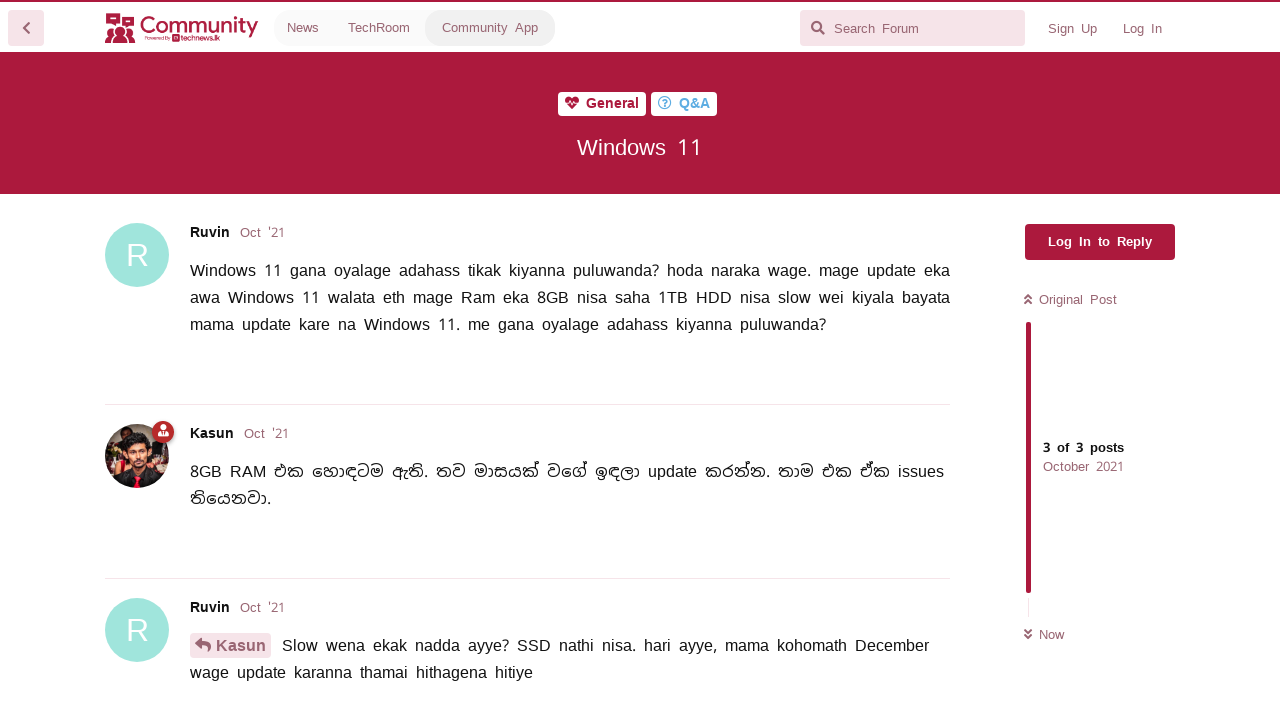

--- FILE ---
content_type: text/html; charset=utf-8
request_url: https://community.technews.lk/d/149-windows-11
body_size: 7971
content:
<!doctype html>
<html       >
    <head>
        <meta charset="utf-8">
        <title>Windows 11 - Techie Community</title>

        <link rel="stylesheet" href="https://community.technews.lk/assets/forum-95c656ee.css">
<link rel="canonical" href="https://community.technews.lk/d/149-windows-11">
<meta name="viewport" content="width=device-width, initial-scale=1, maximum-scale=1, minimum-scale=1">
<meta name="description" content="Techie Community - දන්න දේවල් ගැන කියන්න, දන්නේ නැති දේවල් ගැන දැනගන්න වගේම අලුත් දේවල් ගැන කතා කරන්න අන්තර්ජාලයේ තියන අපේම තැන.">
<meta name="theme-color" content="#AC193D">
<link rel="shortcut icon" href="https://community.technews.lk/assets/favicon-vxmuwd4c.png">
<script src="https://www.recaptcha.net/recaptcha/api.js?hl=en&render=explicit" async defer type="bda387af7cb6954fdf4bef5c-text/javascript"></script>
<!-- Global Site Tag (gtag.js) - Google Analytics -->
<script async src="https://www.googletagmanager.com/gtag/js?id=UA-117716173-2" type="bda387af7cb6954fdf4bef5c-text/javascript"></script>
<script type="bda387af7cb6954fdf4bef5c-text/javascript">
    window.dataLayer = window.dataLayer || [];
    function gtag(){dataLayer.push(arguments);}
    gtag('js', new Date());
</script>
    <script data-cfasync="false" nonce="0488d33c-2915-46be-98f1-5fa50a0a5d83">try{(function(w,d){!function(j,k,l,m){if(j.zaraz)console.error("zaraz is loaded twice");else{j[l]=j[l]||{};j[l].executed=[];j.zaraz={deferred:[],listeners:[]};j.zaraz._v="5874";j.zaraz._n="0488d33c-2915-46be-98f1-5fa50a0a5d83";j.zaraz.q=[];j.zaraz._f=function(n){return async function(){var o=Array.prototype.slice.call(arguments);j.zaraz.q.push({m:n,a:o})}};for(const p of["track","set","debug"])j.zaraz[p]=j.zaraz._f(p);j.zaraz.init=()=>{var q=k.getElementsByTagName(m)[0],r=k.createElement(m),s=k.getElementsByTagName("title")[0];s&&(j[l].t=k.getElementsByTagName("title")[0].text);j[l].x=Math.random();j[l].w=j.screen.width;j[l].h=j.screen.height;j[l].j=j.innerHeight;j[l].e=j.innerWidth;j[l].l=j.location.href;j[l].r=k.referrer;j[l].k=j.screen.colorDepth;j[l].n=k.characterSet;j[l].o=(new Date).getTimezoneOffset();if(j.dataLayer)for(const t of Object.entries(Object.entries(dataLayer).reduce((u,v)=>({...u[1],...v[1]}),{})))zaraz.set(t[0],t[1],{scope:"page"});j[l].q=[];for(;j.zaraz.q.length;){const w=j.zaraz.q.shift();j[l].q.push(w)}r.defer=!0;for(const x of[localStorage,sessionStorage])Object.keys(x||{}).filter(z=>z.startsWith("_zaraz_")).forEach(y=>{try{j[l]["z_"+y.slice(7)]=JSON.parse(x.getItem(y))}catch{j[l]["z_"+y.slice(7)]=x.getItem(y)}});r.referrerPolicy="origin";r.src="/cdn-cgi/zaraz/s.js?z="+btoa(encodeURIComponent(JSON.stringify(j[l])));q.parentNode.insertBefore(r,q)};["complete","interactive"].includes(k.readyState)?zaraz.init():j.addEventListener("DOMContentLoaded",zaraz.init)}}(w,d,"zarazData","script");window.zaraz._p=async d$=>new Promise(ea=>{if(d$){d$.e&&d$.e.forEach(eb=>{try{const ec=d.querySelector("script[nonce]"),ed=ec?.nonce||ec?.getAttribute("nonce"),ee=d.createElement("script");ed&&(ee.nonce=ed);ee.innerHTML=eb;ee.onload=()=>{d.head.removeChild(ee)};d.head.appendChild(ee)}catch(ef){console.error(`Error executing script: ${eb}\n`,ef)}});Promise.allSettled((d$.f||[]).map(eg=>fetch(eg[0],eg[1])))}ea()});zaraz._p({"e":["(function(w,d){})(window,document)"]});})(window,document)}catch(e){throw fetch("/cdn-cgi/zaraz/t"),e;};</script></head>

    <body>
        <div id="app" class="App">

    <div id="app-navigation" class="App-navigation"></div>

    <div id="drawer" class="App-drawer">

        <header id="header" class="App-header">
            <div id="header-navigation" class="Header-navigation"></div>
            <div class="container">
                <h1 class="Header-title">
                    <a href="https://community.technews.lk" id="home-link">
                                                    <img src="https://community.technews.lk/assets/logo-iyhqii1j.png" alt="Techie Community" class="Header-logo">
                                            </a>
                </h1>
                <div id="header-primary" class="Header-primary"></div>
                <div id="header-secondary" class="Header-secondary"></div>
            </div>
        </header>

    </div>

    <main class="App-content">
        <div id="content"></div>

        <div id="flarum-loading" style="display: none">
    Loading...
</div>

<noscript>
    <div class="Alert">
        <div class="container">
            This site is best viewed in a modern browser with JavaScript enabled.
        </div>
    </div>
</noscript>

<div id="flarum-loading-error" style="display: none">
    <div class="Alert">
        <div class="container">
            Something went wrong while trying to load the full version of this site. Try hard-refreshing this page to fix the error.
        </div>
    </div>
</div>

<noscript id="flarum-content">
    <div class="container">
    <h2>Windows 11</h2>

    <div>
                    <div>
                                <h3>Ruvin</h3>
                <div class="Post-body">
                    <p>Windows 11 gana oyalage adahass tikak kiyanna puluwanda? hoda naraka wage. mage update eka awa Windows 11 walata eth mage Ram eka 8GB nisa saha 1TB HDD nisa slow wei kiyala bayata mama update kare na Windows 11. me gana oyalage adahass kiyanna puluwanda?</p>
                </div>
            </div>

            <hr>
                    <div>
                                <h3>Kasun</h3>
                <div class="Post-body">
                    <p>8GB RAM එක හොඳටම ඇති. තව මාසයක් වගේ ඉඳලා update කරන්න. තාම එක ඒක issues තියෙනවා.</p>
                </div>
            </div>

            <hr>
                    <div>
                                <h3>Ruvin</h3>
                <div class="Post-body">
                    <p><a href="https://community.technews.lk/d/149/2" class="PostMention" data-id="524">Kasun</a> Slow wena ekak nadda ayye? SSD nathi nisa. hari ayye, mama kohomath December wage update karanna thamai hithagena hitiye</p>
                </div>
            </div>

            <hr>
            </div>

    
    </div>

</noscript>


        <div class="App-composer">
            <div class="container">
                <div id="composer"></div>
            </div>
        </div>
    </main>

</div>




        <div id="modal"></div>
        <div id="alerts"></div>

        <script type="bda387af7cb6954fdf4bef5c-text/javascript">
            document.getElementById('flarum-loading').style.display = 'block';
            var flarum = {extensions: {}};
        </script>

        <script src="https://community.technews.lk/assets/forum-152f1a8f.js" type="bda387af7cb6954fdf4bef5c-text/javascript"></script>
<script src="https://community.technews.lk/assets/forum-en-36cbaa5e.js" type="bda387af7cb6954fdf4bef5c-text/javascript"></script>

        <script type="bda387af7cb6954fdf4bef5c-text/javascript">
            document.getElementById('flarum-loading').style.display = 'none';

            try {
                flarum.core.app.load({"resources":[{"type":"forums","id":"1","attributes":{"title":"Techie Community","description":"Techie Community - \u0daf\u0db1\u0dca\u0db1 \u0daf\u0dda\u0dc0\u0dbd\u0dca \u0d9c\u0dd0\u0db1 \u0d9a\u0dd2\u0dba\u0db1\u0dca\u0db1, \u0daf\u0db1\u0dca\u0db1\u0dda \u0db1\u0dd0\u0dad\u0dd2 \u0daf\u0dda\u0dc0\u0dbd\u0dca \u0d9c\u0dd0\u0db1 \u0daf\u0dd0\u0db1\u0d9c\u0db1\u0dca\u0db1 \u0dc0\u0d9c\u0dda\u0db8 \u0d85\u0dbd\u0dd4\u0dad\u0dca \u0daf\u0dda\u0dc0\u0dbd\u0dca \u0d9c\u0dd0\u0db1 \u0d9a\u0dad\u0dcf \u0d9a\u0dbb\u0db1\u0dca\u0db1 \u0d85\u0db1\u0dca\u0dad\u0dbb\u0dca\u0da2\u0dcf\u0dbd\u0dba\u0dda \u0dad\u0dd2\u0dba\u0db1 \u0d85\u0db4\u0dda\u0db8 \u0dad\u0dd0\u0db1.","showLanguageSelector":true,"baseUrl":"https:\/\/community.technews.lk","basePath":"","debug":false,"apiUrl":"https:\/\/community.technews.lk\/api","welcomeTitle":"Techie Community \u0d91\u0d9a \u0dc0\u0dd9\u0dad \u0dc3\u0dcf\u0daf\u0dbb\u0dba\u0dd9\u0db1\u0dca \u0db4\u0dd2\u0dc5\u0dd2\u0d9c\u0db1\u0dd2\u0db8\u0dd4","welcomeMessage":"\u0daf\u0db1\u0dca\u0db1 \u0daf\u0dda\u0dc0\u0dbd\u0dca \u0d9c\u0dd0\u0db1 \u0d9a\u0dd2\u0dba\u0db1\u0dca\u0db1, \u0daf\u0db1\u0dca\u0db1\u0dda \u0db1\u0dd0\u0dad\u0dd2 \u0daf\u0dda\u0dc0\u0dbd\u0dca \u0d9c\u0dd0\u0db1 \u0daf\u0dd0\u0db1\u0d9c\u0db1\u0dca\u0db1 \u0dc0\u0d9c\u0dda\u0db8 \u0d85\u0dbd\u0dd4\u0dad\u0dca \u0daf\u0dda\u0dc0\u0dbd\u0dca \u0d9c\u0dd0\u0db1 \u0d9a\u0dad\u0dcf \u0d9a\u0dbb\u0db1\u0dca\u0db1 \u0d85\u0db1\u0dca\u0dad\u0dbb\u0dca\u0da2\u0dcf\u0dbd\u0dba\u0dda \u0dad\u0dd2\u0dba\u0db1 \u0d85\u0db4\u0dda\u0db8 \u0dad\u0dd0\u0db1.","themePrimaryColor":"#AC193D","themeSecondaryColor":"#800926","logoUrl":"https:\/\/community.technews.lk\/assets\/logo-iyhqii1j.png","faviconUrl":"https:\/\/community.technews.lk\/assets\/favicon-vxmuwd4c.png","headerHtml":null,"footerHtml":null,"allowSignUp":true,"defaultRoute":"\/all","canViewDiscussions":true,"canStartDiscussion":false,"canViewUserList":false,"canViewFlags":false,"guidelinesUrl":null,"minPrimaryTags":"1","maxPrimaryTags":"1","minSecondaryTags":"0","maxSecondaryTags":"3","darkMode":false,"imgur-upload.client-id":"022315ef34a12f6"},"relationships":{"groups":{"data":[{"type":"groups","id":"1"},{"type":"groups","id":"2"},{"type":"groups","id":"3"},{"type":"groups","id":"4"}]},"tags":{"data":[{"type":"tags","id":"1"},{"type":"tags","id":"2"},{"type":"tags","id":"3"},{"type":"tags","id":"5"},{"type":"tags","id":"6"},{"type":"tags","id":"7"},{"type":"tags","id":"8"},{"type":"tags","id":"9"},{"type":"tags","id":"10"},{"type":"tags","id":"11"},{"type":"tags","id":"12"},{"type":"tags","id":"13"},{"type":"tags","id":"14"},{"type":"tags","id":"15"},{"type":"tags","id":"16"},{"type":"tags","id":"17"},{"type":"tags","id":"18"},{"type":"tags","id":"19"},{"type":"tags","id":"20"},{"type":"tags","id":"21"},{"type":"tags","id":"22"},{"type":"tags","id":"23"},{"type":"tags","id":"24"},{"type":"tags","id":"25"},{"type":"tags","id":"26"}]},"links":{"data":[{"type":"links","id":"1"},{"type":"links","id":"2"},{"type":"links","id":"3"}]}}},{"type":"groups","id":"1","attributes":{"nameSingular":"Admin","namePlural":"Admins","color":"#B72A2A","icon":"fas fa-user-tie"}},{"type":"groups","id":"2","attributes":{"nameSingular":"Guest","namePlural":"Guests","color":null,"icon":null}},{"type":"groups","id":"3","attributes":{"nameSingular":"Member","namePlural":"Members","color":null,"icon":null}},{"type":"groups","id":"4","attributes":{"nameSingular":"Staff","namePlural":"Staff","color":"#80349E","icon":"fas fa-user-edit"}},{"type":"tags","id":"1","attributes":{"name":"General","description":"\u0d91\u0daf\u0dd2\u0db1\u0dd9\u0daf\u0dcf \u0db8\u0dad\u0dd4\u0dc0\u0db1 \u0dc3\u0dcf\u0db8\u0dcf\u0db1\u0dca\u200d\u0dba\u0dba \u0db8\u0dcf\u0dad\u0dd8\u0d9a\u0dcf \u0db4\u0dd2\u0dc5\u0dd2\u0db6\u0db3\u0dc0 \u0dc0\u0db1 \u0dbd\u0dd2\u0db4\u0dd2","slug":"general","color":"#AC193D","backgroundUrl":null,"backgroundMode":null,"icon":"fas fa-heartbeat","iconUrl":null,"discussionCount":240,"position":0,"defaultSort":null,"isChild":false,"isHidden":false,"lastPostedAt":"2022-10-01T04:42:41+00:00","canStartDiscussion":false,"canAddToDiscussion":false}},{"type":"tags","id":"2","attributes":{"name":"Guides","description":"Tutorials, Tips \u0026 Tricks \u0dc0\u0dd0\u0db1\u0dd2 \u0dba\u0db8\u0dca\u0d9a\u0dd2\u0dc3\u0dd2 \u0db4\u0dca\u200d\u0dbb\u0dcf\u0dba\u0ddd\u0d9c\u0dd2\u0d9a \u0d9a\u0dcf\u0dbb\u0dca\u0dba\u0dba\u0d9a\u0dca \u0dc3\u0dd2\u0daf\u0dd4 \u0d9a\u0dbb \u0d9c\u0dd0\u0db1\u0dd3\u0db8 \u0dc3\u0db3\u0dc4\u0dcf \u0d8b\u0db4\u0daf\u0dd9\u0dc3\u0dca \u0dc3\u0dc4\u0dd2\u0dad \u0dbd\u0dd2\u0db4\u0dd2","slug":"guides","color":"#53AA53","backgroundUrl":null,"backgroundMode":null,"icon":"far fa-file-code","iconUrl":null,"discussionCount":41,"position":1,"defaultSort":null,"isChild":false,"isHidden":false,"lastPostedAt":"2022-09-27T09:10:57+00:00","canStartDiscussion":false,"canAddToDiscussion":false}},{"type":"tags","id":"3","attributes":{"name":"Q\u0026A","description":"\u0d91\u0daf\u0dd2\u0db1\u0dd9\u0daf\u0dcf \u0db8\u0dad\u0dd4\u0dc0\u0db1 \u0d9c\u0dd0\u0da7\u0dc5\u0dd4 \u0dc3\u0dc4 \u0d8a\u0da7 \u0d85\u0daf\u0dcf\u0dbd \u0db4\u0dd2\u0dc5\u0dd2\u0dad\u0dd4\u0dbb\u0dd4 \u0db4\u0dd2\u0dc5\u0dd2\u0db6\u0db3\u0dc0 \u0dc0\u0db1 \u0dbd\u0dd2\u0db4\u0dd2","slug":"questions","color":"#5DADE2","backgroundUrl":null,"backgroundMode":null,"icon":"far fa-question-circle","iconUrl":null,"discussionCount":64,"position":null,"defaultSort":null,"isChild":false,"isHidden":false,"lastPostedAt":"2022-09-29T08:30:00+00:00","canStartDiscussion":false,"canAddToDiscussion":false}},{"type":"tags","id":"5","attributes":{"name":"Announcements","description":"Techie \u0dc3\u0dda\u0dc0\u0dcf\u0dc0\u0db1\u0dca \u0db4\u0dd2\u0dc5\u0dd2\u0db6\u0db3 \u0daf\u0dd0\u0db1\u0dd4\u0dc0\u0dad\u0dca \u0d9a\u0dd2\u0dbb\u0dd3\u0db8\u0dca \u0db8\u0dd9\u0dc4\u0dd2 \u0d85\u0db1\u0dca\u0dad\u0dbb\u0dca\u0d9c\u0dad \u0dc0\u0db1 \u0d85\u0dad\u0dbb \u0dc3\u0dcf\u0db8\u0dcf\u0da2\u0dd2\u0d9a\u0dba\u0db1\u0dca \u0dc4\u0da7 \u0db1\u0dd0\u0dbb\u0db9\u0dd3\u0db8\u0da7 \u0db4\u0db8\u0dab\u0d9a\u0dca \u0dc4\u0dd0\u0d9a\u0dd2\u0dba\u0dcf\u0dc0 \u0dbd\u0db6\u0dcf \u0daf\u0dd3 \u0d87\u0dad.","slug":"announcements","color":"#D4AC0D","backgroundUrl":null,"backgroundMode":null,"icon":"fas fa-bullhorn","iconUrl":null,"discussionCount":1,"position":null,"defaultSort":null,"isChild":false,"isHidden":false,"lastPostedAt":"2019-04-07T14:36:31+00:00","canStartDiscussion":false,"canAddToDiscussion":false}},{"type":"tags","id":"6","attributes":{"name":"Programming","description":"Programming \u0dc0\u0dbd\u0da7 \u0d85\u0daf\u0dcf\u0dbd \u0dbd\u0dd2\u0db4\u0dd2 \u0db8\u0dd9\u0db8 category \u0d91\u0d9a \u0dba\u0da7\u0dad\u0dda \u0db4\u0dc5 \u0d9a\u0dbb\u0db1\u0dd4 \u0d87\u0dad","slug":"programming","color":"#76448A","backgroundUrl":null,"backgroundMode":null,"icon":"fas fa-code","iconUrl":null,"discussionCount":30,"position":4,"defaultSort":null,"isChild":false,"isHidden":false,"lastPostedAt":"2022-09-27T07:50:00+00:00","canStartDiscussion":false,"canAddToDiscussion":false}},{"type":"tags","id":"7","attributes":{"name":"Graphic \u0026 Video","description":"Graphic designing \u0dc3\u0dc4 Video editing \u0dc0\u0dbd\u0da7 \u0dc3\u0db8\u0dca\u0db6\u0db1\u0dca\u0db0 \u0dbd\u0dd2\u0db4\u0dd2 \u0db8\u0dda \u0dba\u0da7\u0dad\u0dda \u0db4\u0dd9\u0dc5\u0d9c\u0dc3\u0dca\u0dc0\u0dcf \u0d87\u0dad.","slug":"graphic-and-video","color":"#BA4A00","backgroundUrl":null,"backgroundMode":null,"icon":"fas fa-images","iconUrl":null,"discussionCount":3,"position":null,"defaultSort":null,"isChild":false,"isHidden":false,"lastPostedAt":"2021-11-11T10:35:44+00:00","canStartDiscussion":false,"canAddToDiscussion":false},"relationships":{"lastPostedDiscussion":{"data":{"type":"discussions","id":"173"}}}},{"type":"tags","id":"8","attributes":{"name":"Networking","description":"Networking \u0db4\u0dd2\u0dc5\u0dd2\u0db6\u0db3 \u0db4\u0dc5 \u0d9a\u0dbb\u0db1\u0dd4 \u0dbd\u0db6\u0db1 \u0dbd\u0dd2\u0db4\u0dd2 \u0db8\u0dda \u0dba\u0da7\u0dad\u0dda \u0db4\u0dd9\u0dc5\u0d9c\u0dc3\u0dca\u0dc0\u0dcf \u0d87\u0dad.","slug":"networking","color":"#2E4053","backgroundUrl":null,"backgroundMode":null,"icon":"fas fa-project-diagram","iconUrl":null,"discussionCount":12,"position":null,"defaultSort":null,"isChild":false,"isHidden":false,"lastPostedAt":"2022-09-26T03:05:31+00:00","canStartDiscussion":false,"canAddToDiscussion":false}},{"type":"tags","id":"9","attributes":{"name":"Online Entrepreneurs","description":"\u0d85\u0db1\u0dca\u0dad\u0dbb\u0dca\u0da2\u0dcf\u0dbd\u0dba \u0dc4\u0dbb\u0dc4\u0dcf \u0db8\u0dd4\u0daf\u0dbd\u0dca \u0d8b\u0db4\u0dba\u0db1 \u0db8\u0dd9\u0db1\u0dca\u0db8 \u0dad\u0db8\u0db1\u0dca\u0d9c\u0dda \u0d8b\u0dad\u0dca\u0dc3\u0dcf\u0dc4\u0dba\u0dd9\u0db1\u0dca \u0daf\u0dd2\u0dba\u0dd4\u0dab\u0dd4 \u0dc0\u0dd9\u0db1\u0dca\u0db1\u0db1\u0dca \u0dc3\u0db3\u0dc4\u0dcf \u0d87\u0dad\u0dd2 \u0dc0\u0db1 \u0d9c\u0dd0\u0da7\u0dc5\u0dd4 \u0d86\u0daf\u0dd2\u0dba \u0db8\u0dd9\u0dc4\u0dd2\u0daf\u0dd3 \u0dc3\u0dcf\u0d9a\u0da0\u0dca\u0da1\u0dcf \u0d9a\u0dd9\u0dbb\u0dd9\u0db1\u0dd4 \u0d87\u0dad.","slug":"online-entrepreneurs","color":"#138D75","backgroundUrl":null,"backgroundMode":null,"icon":"fas fa-user-tie","iconUrl":null,"discussionCount":4,"position":null,"defaultSort":null,"isChild":false,"isHidden":false,"lastPostedAt":"2021-09-25T11:59:11+00:00","canStartDiscussion":false,"canAddToDiscussion":false},"relationships":{"lastPostedDiscussion":{"data":{"type":"discussions","id":"138"}}}},{"type":"tags","id":"10","attributes":{"name":"Mobile","description":"\u0da2\u0d82\u0d9c\u0db8 \u0daf\u0dd4\u0dbb\u0d9a\u0dae\u0db1 \u0dc3\u0db8\u0dca\u0db6\u0db1\u0dca\u0db0 \u0dc0\u0db1 \u0dc3\u0dd2\u0dba\u0dc5\u0dd4\u0db8 \u0dbd\u0dd2\u0db4\u0dd2 \u0db8\u0dda \u0dba\u0da7\u0dad\u0dda \u0db4\u0dd9\u0dc5\u0d9c\u0dc3\u0dca\u0dc0\u0dcf \u0d87\u0dad","slug":"mobile","color":"#6a5acd","backgroundUrl":null,"backgroundMode":null,"icon":"fas fa-mobile-alt","iconUrl":null,"discussionCount":35,"position":2,"defaultSort":null,"isChild":false,"isHidden":false,"lastPostedAt":"2022-09-27T07:47:58+00:00","canStartDiscussion":false,"canAddToDiscussion":false}},{"type":"tags","id":"11","attributes":{"name":"Apps","description":"","slug":"apps","color":"#D2425A","backgroundUrl":null,"backgroundMode":null,"icon":"fas fa-mobile-alt","iconUrl":null,"discussionCount":27,"position":null,"defaultSort":null,"isChild":false,"isHidden":false,"lastPostedAt":"2022-09-08T05:42:47+00:00","canStartDiscussion":false,"canAddToDiscussion":false}},{"type":"tags","id":"12","attributes":{"name":"Softwares","description":"\u0dc0\u0dd2\u0dc0\u0dd2\u0db0 Software \u0db4\u0dd2\u0dc5\u0dd2\u0db6\u0db3\u0dc0 \u0dc0\u0db1 \u0dbd\u0dd2\u0db4\u0dd2 \u0db8\u0dda \u0dba\u0da7\u0dad\u0dda \u0db4\u0dd9\u0dc5\u0d9c\u0dc3\u0dca\u0dc0\u0dcf \u0d87\u0dad","slug":"softwares","color":"#5D4037","backgroundUrl":null,"backgroundMode":null,"icon":"fas fa-box-open","iconUrl":null,"discussionCount":19,"position":3,"defaultSort":null,"isChild":false,"isHidden":false,"lastPostedAt":"2022-09-27T07:48:52+00:00","canStartDiscussion":false,"canAddToDiscussion":false}},{"type":"tags","id":"13","attributes":{"name":"System Tools","description":"System Tools \u0db4\u0dd2\u0dc5\u0dd2\u0db6\u0db3\u0dc0 \u0dc0\u0db1 \u0dbd\u0dd2\u0db4\u0dd2 \u0db8\u0dda \u0dba\u0da7\u0dad\u0dda \u0db4\u0dd9\u0dc5\u0d9c\u0dc3\u0dca\u0dc0\u0dcf \u0d87\u0dad","slug":"softwares-system-tools","color":"#A1887F","backgroundUrl":null,"backgroundMode":null,"icon":"fab fa-windows","iconUrl":null,"discussionCount":5,"position":0,"defaultSort":null,"isChild":true,"isHidden":false,"lastPostedAt":"2022-06-17T09:24:55+00:00","canStartDiscussion":false,"canAddToDiscussion":false},"relationships":{"lastPostedDiscussion":{"data":{"type":"discussions","id":"185"}},"parent":{"data":{"type":"tags","id":"12"}}}},{"type":"tags","id":"14","attributes":{"name":"Utilities","description":"Utilities \u0db4\u0dd2\u0dc5\u0dd2\u0db6\u0db3\u0dc0 \u0dc0\u0db1 \u0dbd\u0dd2\u0db4\u0dd2 \u0db8\u0dda \u0dba\u0da7\u0dad\u0dda \u0db4\u0dd9\u0dc5\u0d9c\u0dc3\u0dca\u0dc0\u0dcf \u0d87\u0dad","slug":"softwares-utilities","color":"#8D6E63","backgroundUrl":null,"backgroundMode":null,"icon":null,"iconUrl":null,"discussionCount":1,"position":1,"defaultSort":null,"isChild":true,"isHidden":false,"lastPostedAt":"2019-04-30T05:13:14+00:00","canStartDiscussion":false,"canAddToDiscussion":false},"relationships":{"parent":{"data":{"type":"tags","id":"12"}}}},{"type":"tags","id":"15","attributes":{"name":"Tips \u0026 Tricks","description":"","slug":"tips-and-tricks","color":"#FF9538","backgroundUrl":null,"backgroundMode":null,"icon":"fas fa-exclamation","iconUrl":null,"discussionCount":16,"position":null,"defaultSort":null,"isChild":false,"isHidden":false,"lastPostedAt":"2022-01-04T15:25:14+00:00","canStartDiscussion":false,"canAddToDiscussion":false},"relationships":{"lastPostedDiscussion":{"data":{"type":"discussions","id":"176"}}}},{"type":"tags","id":"16","attributes":{"name":"Android","description":"Android \u0db8\u0dd9\u0dc4\u0dd9\u0dba\u0dd4\u0db8\u0dca \u0db4\u0daf\u0dca\u0db0\u0dad\u0dd2\u0dba \u0dc4\u0dcf Apps \u0db4\u0dd2\u0dc5\u0dd2\u0db6\u0db3\u0dc0 \u0dc0\u0db1 \u0dbd\u0dd2\u0db4\u0dd2 \u0db8\u0dda \u0dba\u0da7\u0dad\u0dda \u0db4\u0dd9\u0dc5\u0d9c\u0dc3\u0dca\u0dc0\u0dcf \u0d87\u0dad","slug":"mobile-android","color":"#a4c639","backgroundUrl":null,"backgroundMode":null,"icon":"fab fa-android","iconUrl":null,"discussionCount":19,"position":0,"defaultSort":null,"isChild":true,"isHidden":false,"lastPostedAt":"2022-08-28T04:38:51+00:00","canStartDiscussion":false,"canAddToDiscussion":false},"relationships":{"parent":{"data":{"type":"tags","id":"10"}}}},{"type":"tags","id":"17","attributes":{"name":"iOS","description":"iOS \u0db8\u0dd9\u0dc4\u0dd9\u0dba\u0dd4\u0db8\u0dca \u0db4\u0daf\u0dca\u0db0\u0dad\u0dd2\u0dba \u0dc4\u0dcf Apps \u0db4\u0dd2\u0dc5\u0dd2\u0db6\u0db3\u0dc0 \u0dc0\u0db1 \u0dbd\u0dd2\u0db4\u0dd2 \u0db8\u0dda \u0dba\u0da7\u0dad\u0dda \u0db4\u0dd9\u0dc5\u0d9c\u0dc3\u0dca\u0dc0\u0dcf \u0d87\u0dad","slug":"mobile-ios","color":"#4A4A4A","backgroundUrl":null,"backgroundMode":null,"icon":"fab fa-apple","iconUrl":null,"discussionCount":6,"position":1,"defaultSort":null,"isChild":true,"isHidden":false,"lastPostedAt":"2022-09-20T08:27:57+00:00","canStartDiscussion":false,"canAddToDiscussion":false},"relationships":{"parent":{"data":{"type":"tags","id":"10"}}}},{"type":"tags","id":"18","attributes":{"name":"Internet","description":"\u0d85\u0db1\u0dca\u0dad\u0dbb\u0dca\u0da2\u0dcf\u0dbd\u0dba \u0dc3\u0dc4 \u0dc0\u0dd2\u0dc0\u0dd2\u0db0 \u0dc0\u0dd9\u0db6\u0dca \u0d85\u0da9\u0dc0\u0dd2 \u0dc4\u0dcf \u0dc3\u0dda\u0dc0\u0dcf\u0dc0\u0db1\u0dca \u0db4\u0dd2\u0dc5\u0dd2\u0db6\u0db3 \u0dc0\u0db1 \u0dbd\u0dd2\u0db4\u0dd2 \u0db8\u0dda \u0dba\u0da7\u0dad\u0dda \u0db4\u0dd9\u0dc5\u0d9c\u0dc3\u0dca\u0dc0\u0dcf \u0d87\u0dad","slug":"internet","color":"#FFAB40","backgroundUrl":null,"backgroundMode":null,"icon":"fab fa-internet-explorer","iconUrl":null,"discussionCount":16,"position":5,"defaultSort":null,"isChild":false,"isHidden":false,"lastPostedAt":"2022-09-27T07:50:40+00:00","canStartDiscussion":false,"canAddToDiscussion":false}},{"type":"tags","id":"19","attributes":{"name":"Services","description":"\u0d85\u0db1\u0dca\u0dad\u0dbb\u0dca\u0da2\u0dcf\u0dbd\u0dba \u0d86\u0dc1\u0dca\u200d\u0dbb\u0dd2\u0dad \u0dc3\u0dda\u0dc0\u0dcf\u0dc0\u0db1\u0dca \u0db4\u0dd2\u0dc5\u0dd2\u0db6\u0db3\u0dc0 \u0dc0\u0db1 \u0dbd\u0dd2\u0db4\u0dd2 \u0db8\u0dda \u0dba\u0da7\u0dad\u0dda \u0db4\u0dd9\u0dc5\u0d9c\u0dc3\u0dca\u0dc0\u0dcf \u0d87\u0dad","slug":"internet-services","color":"#FFCC80","backgroundUrl":null,"backgroundMode":null,"icon":"fas fa-cloud-upload-alt","iconUrl":null,"discussionCount":2,"position":0,"defaultSort":null,"isChild":true,"isHidden":false,"lastPostedAt":"2020-09-04T13:00:59+00:00","canStartDiscussion":false,"canAddToDiscussion":false},"relationships":{"lastPostedDiscussion":{"data":{"type":"discussions","id":"102"}},"parent":{"data":{"type":"tags","id":"18"}}}},{"type":"tags","id":"20","attributes":{"name":"Websites","description":"\u0d85\u0db1\u0dca\u0dad\u0dbb\u0dca\u0da2\u0dcf\u0dbd\u0dba \u0d86\u0dc1\u0dca\u200d\u0dbb\u0dd2\u0dad \u0dc0\u0dd2\u0dc0\u0dd2\u0db0 \u0db4\u0dca\u200d\u0dbb\u0dba\u0ddd\u0da2\u0db1\u0dc0\u0dad\u0dca \u0dc0\u0dd9\u0db6\u0dca \u0d85\u0da9\u0dc0\u0dd2 \u0db4\u0dd2\u0dc5\u0dd2\u0db6\u0db3\u0dc0 \u0dc0\u0db1 \u0dbd\u0dd2\u0db4\u0dd2 \u0db8\u0dda \u0dba\u0da7\u0dad\u0dda \u0db4\u0dd9\u0dc5\u0d9c\u0dc3\u0dca\u0dc0\u0dcf \u0d87\u0dad","slug":"internet-websites","color":"#FFB74D","backgroundUrl":null,"backgroundMode":null,"icon":"fas fa-sitemap","iconUrl":null,"discussionCount":2,"position":1,"defaultSort":null,"isChild":true,"isHidden":false,"lastPostedAt":"2021-11-07T11:29:25+00:00","canStartDiscussion":false,"canAddToDiscussion":false},"relationships":{"lastPostedDiscussion":{"data":{"type":"discussions","id":"18"}},"parent":{"data":{"type":"tags","id":"18"}}}},{"type":"tags","id":"21","attributes":{"name":"\u0d85\u0db0\u0dca\u200d\u0dba\u0dcf\u0db4\u0db1\u0dd2\u0d9a","description":"\u0d85\u0db0\u0dca\u200d\u0dba\u0dcf\u0db4\u0db1\u0dd2\u0d9a \u0dc4\u0dcf \u0dc0\u0dd2\u0dc2\u0dba \u0db1\u0dd2\u0dbb\u0dca\u0daf\u0dda\u0dc1\u0dba\u0db1\u0dca\u0da7 \u0d85\u0daf\u0dcf\u0dbd \u0dc0\u0db1 \u0dbd\u0dd2\u0db4\u0dd2 \u0db8\u0dda \u0dba\u0da7\u0dad\u0dda \u0db4\u0dd9\u0dc5\u0d9c\u0dc3\u0dca\u0dc0\u0dcf \u0d87\u0dad.","slug":"Educational","color":"#E57373","backgroundUrl":null,"backgroundMode":null,"icon":"fas fa-graduation-cap","iconUrl":null,"discussionCount":7,"position":6,"defaultSort":null,"isChild":false,"isHidden":false,"lastPostedAt":"2022-09-27T07:51:06+00:00","canStartDiscussion":false,"canAddToDiscussion":false}},{"type":"tags","id":"22","attributes":{"name":"Technology","description":"\u0db1\u0dc0 \u0dad\u0dcf\u0d9a\u0dca\u0dc2\u0dab\u0dba \u0d9c\u0dd0\u0db1 \u0db4\u0dc5 \u0d9a\u0dbb\u0db1\u0dd4 \u0dbd\u0db6\u0db1 \u0dbd\u0dd2\u0db4\u0dd2 \u0db8\u0dda \u0dba\u0da7\u0dad\u0dda \u0db4\u0dd9\u0dc5\u0d9c\u0dc3\u0dca\u0dc0\u0dcf \u0d87\u0dad.","slug":"technology","color":"#380B61","backgroundUrl":null,"backgroundMode":null,"icon":"fas fa-cogs","iconUrl":null,"discussionCount":17,"position":8,"defaultSort":null,"isChild":false,"isHidden":false,"lastPostedAt":"2022-09-27T07:52:31+00:00","canStartDiscussion":false,"canAddToDiscussion":false}},{"type":"tags","id":"23","attributes":{"name":"Web Designing","description":"Web Designing \u0d9c\u0dd0\u0db1 \u0db4\u0dc5 \u0dc0\u0db1 \u0dc3\u0dd2\u0dba\u0dc5\u0dd4\u0db8 \u0dbd\u0dd2\u0db4\u0dd2 \u0db8\u0dda \u0dba\u0da7\u0dad\u0dda \u0db4\u0dd9\u0dc5\u0d9c\u0dc3\u0dca\u0dc0\u0dcf \u0d87\u0dad.","slug":"web-designing","color":"#084B8A","backgroundUrl":null,"backgroundMode":null,"icon":"far fa-id-card","iconUrl":null,"discussionCount":25,"position":null,"defaultSort":null,"isChild":false,"isHidden":false,"lastPostedAt":"2022-09-28T09:42:07+00:00","canStartDiscussion":false,"canAddToDiscussion":false}},{"type":"tags","id":"24","attributes":{"name":"Gaming","description":"\u0db4\u0dbb\u0dd2\u0d9c\u0dab\u0d9a \u0dc4\u0dcf Mobile \u0d9a\u0dca\u200d\u0dbb\u0dd3\u0da9\u0dcf \u0db4\u0dd2\u0dc5\u0dd2\u0db6\u0db3\u0dc0 \u0dc0\u0db1 \u0dbd\u0dd2\u0db4\u0dd2 \u0db8\u0dda \u0dba\u0da7\u0dad\u0dda \u0db4\u0dd9\u0dc5\u0d9c\u0dc3\u0dca\u0dc0\u0dcf \u0d87\u0dad.","slug":"gaming","color":"#138D75","backgroundUrl":null,"backgroundMode":null,"icon":"fas fa-gamepad","iconUrl":null,"discussionCount":5,"position":7,"defaultSort":null,"isChild":false,"isHidden":false,"lastPostedAt":"2022-09-27T07:52:05+00:00","canStartDiscussion":false,"canAddToDiscussion":false}},{"type":"tags","id":"25","attributes":{"name":"A\/L Technology","description":"\u0d8b\u0dc3\u0dc3\u0dca\u0db4\u0dd9\u0dc5 \u0dad\u0dcf\u0d9a\u0dca\u0dc2\u0dab\u0dc0\u0dda\u0daf\u0dba \u0dc0\u0dd2\u0dc1\u0dba \u0db4\u0dd2\u0dc5\u0dd2\u0db6\u0db3\u0dc0 \u0dc0\u0db1 \u0dbd\u0dd2\u0db4\u0dd2 \u0db8\u0dda \u0dba\u0da7\u0dad\u0dda \u0db4\u0dd9\u0dc5\u0d9c\u0dc3\u0dca\u0dc0\u0dcf \u0d87\u0dad.","slug":"al-technology","color":"#EF9A9A","backgroundUrl":null,"backgroundMode":null,"icon":null,"iconUrl":null,"discussionCount":0,"position":0,"defaultSort":null,"isChild":true,"isHidden":false,"lastPostedAt":null,"canStartDiscussion":false,"canAddToDiscussion":false},"relationships":{"parent":{"data":{"type":"tags","id":"21"}}}},{"type":"tags","id":"26","attributes":{"name":"Giveaways","description":"\u0db1\u0ddc\u0db8\u0dd2\u0dbd\u0dba\u0dda \u0dbd\u0db6\u0dcf \u0daf\u0dd9\u0db1 \u0dc3\u0dda\u0dc0\u0dcf\u0dc0\u0db1\u0dca \u0dc3\u0dc4 \u0db8\u0dd8\u0daf\u0dd4\u0d9a\u0dcf\u0d82\u0d9c \u0db4\u0dd2\u0dc5\u0dd2\u0db6\u0db3\u0dc0 \u0dc0\u0db1 \u0dbd\u0dd2\u0db4\u0dd2 \u0db8\u0dda \u0dba\u0da7\u0dad\u0dda \u0dbd\u0dd0\u0dba\u0dd2\u0dc3\u0dca\u0dad\u0dd4\u0d9c\u0dad \u0d9a\u0dbb \u0d87\u0dad","slug":"giveaways","color":"","backgroundUrl":null,"backgroundMode":null,"icon":"fas fa-gift","iconUrl":null,"discussionCount":1,"position":null,"defaultSort":null,"isChild":false,"isHidden":false,"lastPostedAt":"2019-09-28T16:16:22+00:00","canStartDiscussion":false,"canAddToDiscussion":false},"relationships":{"lastPostedDiscussion":{"data":{"type":"discussions","id":"60"}}}},{"type":"discussions","id":"173","attributes":{"title":"Premere pro transition ","slug":"premere-pro-transition","commentCount":2,"participantCount":2,"createdAt":"2021-11-11T10:35:44+00:00","lastPostedAt":"2021-11-13T08:08:22+00:00","lastPostNumber":2,"canReply":false,"canRename":false,"canDelete":false,"canHide":false,"isApproved":true,"isLocked":false,"canLock":false,"isSticky":false,"canSticky":false,"canTag":false}},{"type":"discussions","id":"138","attributes":{"title":"Wordpress Theme","slug":"wordpress-theme","commentCount":1,"participantCount":1,"createdAt":"2021-09-25T11:59:11+00:00","lastPostedAt":"2021-09-25T11:59:11+00:00","lastPostNumber":1,"canReply":false,"canRename":false,"canDelete":false,"canHide":false,"isApproved":true,"isLocked":false,"canLock":false,"isSticky":false,"canSticky":false,"canTag":false}},{"type":"discussions","id":"185","attributes":{"title":"Best Hacking Os","slug":"best-hacking-os","commentCount":3,"participantCount":2,"createdAt":"2022-06-04T07:06:15+00:00","lastPostedAt":"2022-07-15T08:09:50+00:00","lastPostNumber":3,"canReply":false,"canRename":false,"canDelete":false,"canHide":false,"isApproved":true,"isLocked":false,"canLock":false,"isSticky":false,"canSticky":false,"canTag":false}},{"type":"discussions","id":"176","attributes":{"title":"\u0d94\u0dba \u0d9c\u0ddc\u0dbd\u0dca\u0dbd\u0ddc\u0db1\u0dca\u0d9c\u0dd9 news \u0db8\u0d9c\u0dda Chanal \u0d91\u0d9a\u0da7 \u0daf\u0dd0\u0db8\u0dca\u0db8\u0da7 \u0d9a\u0db8\u0d9a\u0dca \u0db1\u0daf\u0dca\u0daf??","slug":"news-chanal","commentCount":2,"participantCount":2,"createdAt":"2022-01-04T15:25:14+00:00","lastPostedAt":"2022-01-10T14:40:40+00:00","lastPostNumber":2,"canReply":false,"canRename":false,"canDelete":false,"canHide":false,"isApproved":true,"isLocked":false,"canLock":false,"isSticky":false,"canSticky":false,"canTag":false}},{"type":"discussions","id":"102","attributes":{"title":"what is tha Best way to upload file to website? ","slug":"what-is-tha-best-way-to-upload-file-to-website","commentCount":2,"participantCount":2,"createdAt":"2020-09-04T13:00:59+00:00","lastPostedAt":"2020-09-06T12:05:34+00:00","lastPostNumber":2,"canReply":false,"canRename":false,"canDelete":false,"canHide":false,"isApproved":true,"isLocked":false,"canLock":false,"isSticky":false,"canSticky":false,"canTag":false}},{"type":"discussions","id":"18","attributes":{"title":"Web Page \u0d91\u0d9a\u0da7 \u0d9c\u0dd0\u0dbd\u0db4\u0dd9\u0db1\u0db8 \u0dbd\u0dc3\u0dca\u0dc3\u0db1 icons \u0daf\u0dcf\u0d9c\u0db1\u0dca\u0db1\u0dda \u0d9a\u0ddc\u0dc4\u0ddc\u0db8\u0daf ? ","slug":"web-page-icons","commentCount":6,"participantCount":6,"createdAt":"2019-04-26T12:54:08+00:00","lastPostedAt":"2021-11-08T06:35:09+00:00","lastPostNumber":6,"canReply":false,"canRename":false,"canDelete":false,"canHide":false,"isApproved":true,"isLocked":false,"canLock":false,"isSticky":false,"canSticky":false,"canTag":false}},{"type":"discussions","id":"60","attributes":{"title":"Avira Prime FREE 3 Months \ud83d\ude0a","slug":"avira-prime-free-3-months","commentCount":1,"participantCount":1,"createdAt":"2019-09-28T16:16:22+00:00","lastPostedAt":"2019-09-28T16:16:22+00:00","lastPostNumber":1,"canReply":false,"canRename":false,"canDelete":false,"canHide":false,"isApproved":true,"isLocked":false,"canLock":false,"isSticky":false,"canSticky":false,"canTag":false}},{"type":"links","id":"1","attributes":{"id":1,"title":"News","url":"https:\/\/technews.lk","position":0,"isInternal":false,"isNewtab":true}},{"type":"links","id":"2","attributes":{"id":2,"title":"TechRoom","url":"https:\/\/technews.lk\/techroom","position":1,"isInternal":false,"isNewtab":true}},{"type":"links","id":"3","attributes":{"id":3,"title":"Community App","url":"https:\/\/play.google.com\/store\/apps\/details?id=net.codeaffinity.community","position":2,"isInternal":false,"isNewtab":true}}],"session":{"userId":0,"csrfToken":"cWgsAaddA4elMvnCXiyTBB9SvkCwCJLAeZAhVrMs"},"locales":{"en":"English"},"locale":"en","fof-recaptcha.credentials.site":"6LeefbMUAAAAAH4rj3nzy33YX7aAwIPDIZKwnbOI","fof-recaptcha.type":"checkbox","googleTrackingCode":"UA-117716173-2","apiDocument":{"data":{"type":"discussions","id":"149","attributes":{"title":"Windows 11","slug":"windows-11","commentCount":3,"participantCount":2,"createdAt":"2021-10-17T11:31:13+00:00","lastPostedAt":"2021-10-19T12:45:06+00:00","lastPostNumber":3,"canReply":false,"canRename":false,"canDelete":false,"canHide":false,"isApproved":true,"isLocked":false,"canLock":false,"isSticky":false,"canSticky":false,"canTag":false},"relationships":{"posts":{"data":[{"type":"posts","id":"522"},{"type":"posts","id":"524"},{"type":"posts","id":"529"}]},"tags":{"data":[{"type":"tags","id":"1"},{"type":"tags","id":"3"}]}}},"included":[{"type":"posts","id":"522","attributes":{"number":1,"createdAt":"2021-10-17T11:31:13+00:00","contentType":"comment","contentHtml":"\u003Cp\u003EWindows 11 gana oyalage adahass tikak kiyanna puluwanda? hoda naraka wage. mage update eka awa Windows 11 walata eth mage Ram eka 8GB nisa saha 1TB HDD nisa slow wei kiyala bayata mama update kare na Windows 11. me gana oyalage adahass kiyanna puluwanda?\u003C\/p\u003E","canEdit":false,"canDelete":false,"canHide":false,"isApproved":true,"canApprove":false,"canFlag":false,"canLike":false},"relationships":{"discussion":{"data":{"type":"discussions","id":"149"}},"user":{"data":{"type":"users","id":"206"}},"likes":{"data":[]},"mentionedBy":{"data":[]}}},{"type":"posts","id":"524","attributes":{"number":2,"createdAt":"2021-10-18T19:42:07+00:00","contentType":"comment","contentHtml":"\u003Cp\u003E8GB RAM \u0d91\u0d9a \u0dc4\u0ddc\u0db3\u0da7\u0db8 \u0d87\u0dad\u0dd2. \u0dad\u0dc0 \u0db8\u0dcf\u0dc3\u0dba\u0d9a\u0dca \u0dc0\u0d9c\u0dda \u0d89\u0db3\u0dbd\u0dcf update \u0d9a\u0dbb\u0db1\u0dca\u0db1. \u0dad\u0dcf\u0db8 \u0d91\u0d9a \u0d92\u0d9a issues \u0dad\u0dd2\u0dba\u0dd9\u0db1\u0dc0\u0dcf.\u003C\/p\u003E","canEdit":false,"canDelete":false,"canHide":false,"isApproved":true,"canApprove":false,"canFlag":false,"canLike":false},"relationships":{"discussion":{"data":{"type":"discussions","id":"149"}},"user":{"data":{"type":"users","id":"5"}},"likes":{"data":[]},"mentionedBy":{"data":[{"type":"posts","id":"529"}]}}},{"type":"posts","id":"529","attributes":{"number":3,"createdAt":"2021-10-19T12:45:06+00:00","contentType":"comment","contentHtml":"\u003Cp\u003E\u003Ca href=\u0022https:\/\/community.technews.lk\/d\/149\/2\u0022 class=\u0022PostMention\u0022 data-id=\u0022524\u0022\u003EKasun\u003C\/a\u003E Slow wena ekak nadda ayye? SSD nathi nisa. hari ayye, mama kohomath December wage update karanna thamai hithagena hitiye\u003C\/p\u003E","canEdit":false,"canDelete":false,"canHide":false,"isApproved":true,"canApprove":false,"canFlag":false,"canLike":false},"relationships":{"user":{"data":{"type":"users","id":"206"}},"discussion":{"data":{"type":"discussions","id":"149"}},"likes":{"data":[]},"mentionedBy":{"data":[]}}},{"type":"users","id":"206","attributes":{"username":"Ruvin","displayName":"Ruvin","avatarUrl":null,"joinTime":"2021-09-19T08:20:45+00:00","discussionCount":9,"commentCount":23,"canEdit":false,"canDelete":false,"lastSeenAt":"2022-05-01T15:17:59+00:00","canSuspend":false,"bio":null,"canEditPolls":false,"canStartPolls":false,"canSelfEditPolls":false,"canVotePolls":false},"relationships":{"groups":{"data":[]}}},{"type":"users","id":"5","attributes":{"username":"Kasun","displayName":"Kasun","avatarUrl":"https:\/\/community.technews.lk\/assets\/avatars\/S06Ox1NZGI62Y3Cb.png","joinTime":"2019-04-07T14:46:01+00:00","discussionCount":7,"commentCount":141,"canEdit":false,"canDelete":false,"lastSeenAt":"2023-07-28T14:35:35+00:00","canSuspend":false,"bio":"\u0dc3\u0dcf\u0da9\u0db8\u0dca\u0db6\u0dbb Techie Author \u0d9a\u0dd9\u0db1\u0dd9\u0d9a\u0dca \u0dc0\u0d9c\u0dda\u0db8 \u0d85\u0dbd\u0dd4\u0dad\u0dca \u0daf\u0dda\u0dc0\u0dbd\u0dca \u0d9c\u0dd0\u0db1 \u0daf\u0dd0\u0db1\u0d9c\u0dd0\u0db1\u0dd3\u0db8, \u0d85\u0dad\u0dca\u0dc4\u0daf\u0dcf\u0db6\u0dd0\u0dbd\u0dd3\u0db8, \u0daf\u0dd0\u0db1\u0dd4\u0db8 \u0db6\u0dd9\u0daf\u0dcf\u0dc4\u0daf\u0dcf\u0d9c\u0dd0\u0db1\u0dd3\u0db8 \u0dc0\u0dd2\u0db1\u0ddd\u0daf\u0dcf\u0d82\u0dc1\u0dba\u0d9a\u0dca \u0d9a\u0dbb\u0d9c\u0dad\u0dca \u0d9a\u0dd9\u0db1\u0dd9\u0d9a\u0dca.\ud83d\ude42","canEditPolls":false,"canStartPolls":false,"canSelfEditPolls":false,"canVotePolls":false},"relationships":{"groups":{"data":[{"type":"groups","id":"1"}]}}},{"type":"groups","id":"1","attributes":{"nameSingular":"Admin","namePlural":"Admins","color":"#B72A2A","icon":"fas fa-user-tie"}},{"type":"tags","id":"1","attributes":{"name":"General","description":"\u0d91\u0daf\u0dd2\u0db1\u0dd9\u0daf\u0dcf \u0db8\u0dad\u0dd4\u0dc0\u0db1 \u0dc3\u0dcf\u0db8\u0dcf\u0db1\u0dca\u200d\u0dba\u0dba \u0db8\u0dcf\u0dad\u0dd8\u0d9a\u0dcf \u0db4\u0dd2\u0dc5\u0dd2\u0db6\u0db3\u0dc0 \u0dc0\u0db1 \u0dbd\u0dd2\u0db4\u0dd2","slug":"general","color":"#AC193D","backgroundUrl":null,"backgroundMode":null,"icon":"fas fa-heartbeat","iconUrl":null,"discussionCount":240,"position":0,"defaultSort":null,"isChild":false,"isHidden":false,"lastPostedAt":"2022-10-01T04:42:41+00:00","canStartDiscussion":false,"canAddToDiscussion":false}},{"type":"tags","id":"3","attributes":{"name":"Q\u0026A","description":"\u0d91\u0daf\u0dd2\u0db1\u0dd9\u0daf\u0dcf \u0db8\u0dad\u0dd4\u0dc0\u0db1 \u0d9c\u0dd0\u0da7\u0dc5\u0dd4 \u0dc3\u0dc4 \u0d8a\u0da7 \u0d85\u0daf\u0dcf\u0dbd \u0db4\u0dd2\u0dc5\u0dd2\u0dad\u0dd4\u0dbb\u0dd4 \u0db4\u0dd2\u0dc5\u0dd2\u0db6\u0db3\u0dc0 \u0dc0\u0db1 \u0dbd\u0dd2\u0db4\u0dd2","slug":"questions","color":"#5DADE2","backgroundUrl":null,"backgroundMode":null,"icon":"far fa-question-circle","iconUrl":null,"discussionCount":64,"position":null,"defaultSort":null,"isChild":false,"isHidden":false,"lastPostedAt":"2022-09-29T08:30:00+00:00","canStartDiscussion":false,"canAddToDiscussion":false}}]}});
                flarum.core.app.bootExtensions(flarum.extensions);
                flarum.core.app.boot();
            } catch (e) {
                var error = document.getElementById('flarum-loading-error');
                error.innerHTML += document.getElementById('flarum-content').textContent;
                error.style.display = 'block';
                throw e;
            }
        </script>

        
    <script src="/cdn-cgi/scripts/7d0fa10a/cloudflare-static/rocket-loader.min.js" data-cf-settings="bda387af7cb6954fdf4bef5c-|49" defer></script><script defer src="https://static.cloudflareinsights.com/beacon.min.js/vcd15cbe7772f49c399c6a5babf22c1241717689176015" integrity="sha512-ZpsOmlRQV6y907TI0dKBHq9Md29nnaEIPlkf84rnaERnq6zvWvPUqr2ft8M1aS28oN72PdrCzSjY4U6VaAw1EQ==" data-cf-beacon='{"version":"2024.11.0","token":"d0784d6943d54a6ea2774de048f4efc4","r":1,"server_timing":{"name":{"cfCacheStatus":true,"cfEdge":true,"cfExtPri":true,"cfL4":true,"cfOrigin":true,"cfSpeedBrain":true},"location_startswith":null}}' crossorigin="anonymous"></script>
</body>
</html>


--- FILE ---
content_type: application/javascript
request_url: https://community.technews.lk/assets/forum-152f1a8f.js
body_size: 215126
content:
flarum.core=function(t){var e={};function n(i){if(e[i])return e[i].exports;var o=e[i]={i:i,l:!1,exports:{}};return t[i].call(o.exports,o,o.exports,n),o.l=!0,o.exports}return n.m=t,n.c=e,n.d=function(t,e,i){n.o(t,e)||Object.defineProperty(t,e,{enumerable:!0,get:i})},n.r=function(t){"undefined"!=typeof Symbol&&Symbol.toStringTag&&Object.defineProperty(t,Symbol.toStringTag,{value:"Module"}),Object.defineProperty(t,"__esModule",{value:!0})},n.t=function(t,e){if(1&e&&(t=n(t)),8&e)return t;if(4&e&&"object"==typeof t&&t&&t.__esModule)return t;var i=Object.create(null);if(n.r(i),Object.defineProperty(i,"default",{enumerable:!0,value:t}),2&e&&"string"!=typeof t)for(var o in t)n.d(i,o,function(e){return t[e]}.bind(null,o));return i},n.n=function(t){var e=t&&t.__esModule?function(){return t.default}:function(){return t};return n.d(e,"a",e),e},n.o=function(t,e){return Object.prototype.hasOwnProperty.call(t,e)},n.p="",n(n.s=88)}([function(t,e,n){"use strict";function i(t,e){t.prototype=Object.create(e.prototype),t.prototype.constructor=t,t.__proto__=e}n.d(e,"a",function(){return i})},function(t,e,n){"use strict";n.d(e,"a",function(){return o});var i=n(4),o=function(){function t(t,e){void 0===t&&(t={}),void 0===e&&(e=null),this.data=t,this.freshness=new Date,this.exists=!1,this.store=e}var e=t.prototype;return e.id=function(){return this.data.id},e.attribute=function(t){return this.data.attributes[t]},e.pushData=function(e){for(var n in e)if("object"==typeof e[n])for(var i in this.data[n]=this.data[n]||{},e[n])e[n][i]instanceof t&&(e[n][i]={data:t.getIdentifier(e[n][i])}),this.data[n][i]=e[n][i];else this.data[n]=e[n];this.freshness=new Date},e.pushAttributes=function(t){this.pushData({attributes:t})},e.save=function(e,n){var o=this;void 0===n&&(n={});var r={type:this.data.type,id:this.data.id,attributes:e};if(e.relationships){for(var s in r.relationships={},e.relationships){var a=e.relationships[s];r.relationships[s]={data:a instanceof Array?a.map(t.getIdentifier):t.getIdentifier(a)}}delete e.relationships}var u=this.copyData();this.pushData(r);var c={data:r};return n.meta&&(c.meta=n.meta),app.request(Object(i.a)({method:this.exists?"PATCH":"POST",url:app.forum.attribute("apiUrl")+this.apiEndpoint(),data:c},n)).then(function(t){return o.store.data[t.data.type]=o.store.data[t.data.type]||{},o.store.data[t.data.type][t.data.id]=o,o.store.pushPayload(t)},function(t){throw o.pushData(u),m.lazyRedraw(),t})},e.delete=function(t,e){var n=this;return void 0===e&&(e={}),this.exists?app.request(Object(i.a)({method:"DELETE",url:app.forum.attribute("apiUrl")+this.apiEndpoint(),data:t},e)).then(function(){n.exists=!1,n.store.remove(n)}):m.deferred.resolve().promise},e.apiEndpoint=function(){return"/"+this.data.type+(this.exists?"/"+this.data.id:"")},e.copyData=function(){return JSON.parse(JSON.stringify(this.data))},t.attribute=function(t,e){return function(){var n=this.data.attributes&&this.data.attributes[t];return e?e(n):n}},t.hasOne=function(t){return function(){if(this.data.relationships){var e=this.data.relationships[t];if(e)return app.store.getById(e.data.type,e.data.id)}return!1}},t.hasMany=function(t){return function(){if(this.data.relationships){var e=this.data.relationships[t];if(e)return e.data.map(function(t){return app.store.getById(t.type,t.id)})}return!1}},t.transformDate=function(t){return t?new Date(t):null},t.getIdentifier=function(t){return{type:t.data.type,id:t.data.id}},t}()},function(t,e,n){"use strict";n.d(e,"a",function(){return o});var i=n(4),o=function(){function t(t,e){void 0===t&&(t={}),void 0===e&&(e=null),e&&(t.children=e),this.constructor.initProps(t),this.props=t,this.element=null,this.retain=!1,this.init()}var e=t.prototype;return e.init=function(){},e.onunload=function(){},e.render=function(){var t=this,e=this.retain?{subtree:"retain"}:this.view();e.attrs=e.attrs||{};var n=e.attrs.config;return e.attrs.config=function(){for(var e=arguments.length,i=new Array(e),o=0;o<e;o++)i[o]=arguments[o];t.element=i[0],t.config.apply(t,i.slice(1)),n&&n.apply(t,i)},e},e.$=function(t){function e(e){return t.apply(this,arguments)}return e.toString=function(){return t.toString()},e}(function(t){var e=$(this.element);return t?e.find(t):e}),e.config=function(){},e.view=function(){throw new Error("Component#view must be implemented by subclass")},t.component=function(t,e){void 0===t&&(t={}),void 0===e&&(e=null);var n=Object(i.a)({},t);e&&(n.children=e),this.initProps(n);var o=function(t){return t.props=n,t.render()};o.$original=this.prototype.view;var r={controller:this.bind(void 0,n),view:o,props:n,component:this};return n.key&&(r.attrs={key:n.key}),r},t.initProps=function(t){},t}()},function(t,e,n){"use strict";n.d(e,"a",function(){return l});var i=n(4),o=n(0),r=n(2),s=n(6),a=n(10),u=n(9),c=n(14),l=function(t){function e(){return t.apply(this,arguments)||this}Object(o.a)(e,t);var n=e.prototype;return n.view=function(){var t=Object(i.a)({},this.props);delete t.children,t.className=t.className||"",t.type=t.type||"button",!t.title&&this.props.children&&(t.title=Object(u.a)(this.props.children)),Object(a.a)(t,"icon")&&(t.className+=" hasIcon");var e=Object(a.a)(t,"loading");return(t.disabled||e)&&(t.className+=" disabled"+(e?" loading":""),delete t.onclick),m("button",t,this.getButtonContent())},n.getButtonContent=function(){var t=this.props.icon;return[t&&!0!==t?Object(s.a)(t,{className:"Button-icon"}):"",this.props.children?m("span",{className:"Button-label"},this.props.children):"",this.props.loading?c.a.component({size:"tiny",className:"LoadingIndicator--inline"}):""]},e}(r.a)},function(t,e,n){"use strict";function i(){return(i=Object.assign||function(t){for(var e=1;e<arguments.length;e++){var n=arguments[e];for(var i in n)Object.prototype.hasOwnProperty.call(n,i)&&(t[i]=n[i])}return t}).apply(this,arguments)}n.d(e,"a",function(){return i})},function(t,e,n){"use strict";n.d(e,"a",function(){return o});var i=function(t,e){this.content=t,this.priority=e},o=function(){function t(){this.items={}}var e=t.prototype;return e.isEmpty=function(){for(var t in this.items)if(this.items.hasOwnProperty(t))return!1;return!0},e.has=function(t){return!!this.items[t]},e.get=function(t){return this.items[t].content},e.add=function(t,e,n){return void 0===n&&(n=0),this.items[t]=new i(e,n),this},e.replace=function(t,e,n){return void 0===e&&(e=null),void 0===n&&(n=null),this.items[t]&&(null!==e&&(this.items[t].content=e),null!==n&&(this.items[t].priority=n)),this},e.remove=function(t){return delete this.items[t],this},e.merge=function(t){for(var e in t.items)t.items.hasOwnProperty(e)&&t.items[e]instanceof i&&(this.items[e]=t.items[e]);return this},e.toArray=function(){var t=[];for(var e in this.items)this.items.hasOwnProperty(e)&&this.items[e]instanceof i&&(this.items[e].content=Object(this.items[e].content),this.items[e].content.itemName=e,t.push(this.items[e]),this.items[e].key=t.length);return t.sort(function(t,e){return t.priority===e.priority?t.key-e.key:t.priority>e.priority?-1:1}).map(function(t){return t.content})},t}()},function(t,e,n){"use strict";function i(t,e){return void 0===e&&(e={}),e.className="icon "+t+" "+(e.className||""),m("i",e)}n.d(e,"a",function(){return i})},function(t,e,n){"use strict";n.d(e,"a",function(){return s});var i=n(20),o=n(24);function r(t){return t&&t.component===i.a}function s(t){return t instanceof Array||(t=[t]),function(t){var e,n=[];return t.forEach(function(i,o){(!r(i)||e&&!r(e)&&o!==t.length-1)&&(e=i,n.push(i))}),n}(t).map(function(t){var e=t.component&&t.component.isListItem,n=t.component&&t.component.isActive&&t.component.isActive(t.props),i=t.props?t.props.itemClassName:t.itemClassName;return e&&(t.attrs=t.attrs||{},t.attrs.key=t.attrs.key||t.itemName),e?t:m("li",{className:Object(o.a)([t.itemName?"item-"+t.itemName:"",i,n?"active":""]),key:t.itemName},t)})}},function(t,e,n){"use strict";function i(t,e,n){return e in t?Object.defineProperty(t,e,{value:n,enumerable:!0,configurable:!0,writable:!0}):t[e]=n,t}n.d(e,"a",function(){return i})},function(t,e,n){"use strict";function i(t){return t instanceof Array?t.map(function(t){return i(t)}).join(""):"object"==typeof t&&null!==t?i(t.children):t}n.d(e,"a",function(){return i})},function(t,e,n){"use strict";function i(t,e){var n=t[e];return delete t[e],n}n.d(e,"a",function(){return i})},function(t,e,n){"use strict";var i=n(4),o=n(0),r=n(1),s=function(t){function e(){return t.apply(this,arguments)||this}return Object(o.a)(e,t),e}(r.a);Object(i.a)(s.prototype,{nameSingular:r.a.attribute("nameSingular"),namePlural:r.a.attribute("namePlural"),color:r.a.attribute("color"),icon:r.a.attribute("icon")}),s.ADMINISTRATOR_ID="1",s.GUEST_ID="2",s.MEMBER_ID="3",e.a=s},function(t,e,n){"use strict";n.d(e,"a",function(){return a});var i=n(0),o=n(2),r=n(6),s=n(7),a=function(t){function e(){return t.apply(this,arguments)||this}Object(i.a)(e,t),e.initProps=function(e){t.initProps.call(this,e),e.className=e.className||"",e.buttonClassName=e.buttonClassName||"",e.menuClassName=e.menuClassName||"",e.label=e.label||"",e.caretIcon=void 0!==e.caretIcon?e.caretIcon:"fas fa-caret-down"};var n=e.prototype;return n.init=function(){this.showing=!1},n.view=function(){var t=this.props.children?Object(s.a)(this.props.children):[];return m("div",{className:"ButtonGroup Dropdown dropdown "+this.props.className+" itemCount"+t.length+(this.showing?" open":"")},this.getButton(),this.getMenu(t))},n.config=function(t){var e=this;t||(this.$().on("shown.bs.dropdown",function(){e.showing=!0,e.props.onshow&&e.props.onshow(),m.redraw();var t=e.$(".Dropdown-menu"),n=t.hasClass("Dropdown-menu--right");t.removeClass("Dropdown-menu--top Dropdown-menu--right"),t.toggleClass("Dropdown-menu--top",t.offset().top+t.height()>$(window).scrollTop()+$(window).height()),t.offset().top<0&&t.removeClass("Dropdown-menu--top"),t.toggleClass("Dropdown-menu--right",n||t.offset().left+t.width()>$(window).scrollLeft()+$(window).width())}),this.$().on("hidden.bs.dropdown",function(){e.showing=!1,e.props.onhide&&e.props.onhide(),m.redraw()}))},n.getButton=function(){return m("button",{className:"Dropdown-toggle "+this.props.buttonClassName,"data-toggle":"dropdown",onclick:this.props.onclick},this.getButtonContent())},n.getButtonContent=function(){return[this.props.icon?Object(r.a)(this.props.icon,{className:"Button-icon"}):"",m("span",{className:"Button-label"},this.props.label),this.props.caretIcon?Object(r.a)(this.props.caretIcon,{className:"Button-caret"}):""]},n.getMenu=function(t){return m("ul",{className:"Dropdown-menu dropdown-menu "+this.props.menuClassName},t)},e}(o.a)},function(t,e,n){"use strict";n.d(e,"a",function(){return s});var i=n(0),o=n(2),r=(n(18),n(3)),s=function(t){function e(){return t.apply(this,arguments)||this}Object(i.a)(e,t);var n=e.prototype;return n.init=function(){this.alert=null},n.view=function(){return this.alert&&(this.alert.props.dismissible=!1),m("div",{className:"Modal modal-dialog "+this.className()},m("div",{className:"Modal-content"},this.isDismissible()?m("div",{className:"Modal-close App-backControl"},r.a.component({icon:"fas fa-times",onclick:this.hide.bind(this),className:"Button Button--icon Button--link"})):"",m("form",{onsubmit:this.onsubmit.bind(this)},m("div",{className:"Modal-header"},m("h3",{className:"App-titleControl App-titleControl--text"},this.title())),alert?m("div",{className:"Modal-alert"},this.alert):"",this.content())))},n.isDismissible=function(){return!0},n.className=function(){},n.title=function(){},n.content=function(){},n.onsubmit=function(){},n.onready=function(){this.$("form").find("input, select, textarea").first().focus().select()},n.onhide=function(){},n.hide=function(){app.modal.close()},n.loaded=function(){this.loading=!1,m.redraw()},n.onerror=function(t){this.alert=t.alert,m.redraw(),422===t.status&&t.response.errors?this.$("form [name="+t.response.errors[0].source.pointer.replace("/data/attributes/","")+"]").select():this.onready()},e}(o.a)},function(t,e,n){"use strict";var i=n(4),o=n(0),r=n(2),s=Object.assign||function(t){for(var e,n=1,i=arguments.length;n<i;n++)for(var o in e=arguments[n])Object.prototype.hasOwnProperty.call(e,o)&&(t[o]=e[o]);return t},a={lines:12,length:7,width:5,radius:10,scale:1,corners:1,color:"#000",fadeColor:"transparent",opacity:.25,rotate:0,direction:1,speed:1,trail:100,fps:20,zIndex:2e9,className:"spinner",top:"50%",left:"50%",shadow:"none",position:"absolute"},u=function(){function t(t){void 0===t&&(t={}),this.opts=s({},a,t)}return t.prototype.spin=function(t){var e,n,i,o=this;this.stop(),this.el=document.createElement("div"),this.el.className=this.opts.className,this.el.setAttribute("role","progressbar"),d(this.el,{position:this.opts.position,width:0,zIndex:this.opts.zIndex,left:this.opts.left,top:this.opts.top,transform:"scale("+this.opts.scale+")"}),t&&t.insertBefore(this.el,t.firstChild||null),"undefined"!=typeof requestAnimationFrame?(e=requestAnimationFrame,n=function(){return performance.now()}):(e=function(t){return setTimeout(t,1e3/o.opts.fps)},n=function(){return Date.now()});var r=0,s=function(){var t,a,u=n();if(void 0===i&&(i=u-1),r+=(t=u-i,a=o.opts.speed,t/1e3*a),i=u,r>1&&(r-=Math.floor(r)),o.el.childNodes.length===o.opts.lines)for(var l=0;l<o.opts.lines;l++){var d=c(l,r,o.opts);o.el.childNodes[l].childNodes[0].style.opacity=d.toString()}o.animateId=o.el?e(s):void 0};return function(t,e){var n=Math.round(e.corners*e.width*500)/1e3+"px",i="none";!0===e.shadow?i="0 2px 4px #000":"string"==typeof e.shadow&&(i=e.shadow);for(var o=function(t){for(var e=/^\s*([a-zA-Z]+\s+)?(-?\d+(\.\d+)?)([a-zA-Z]*)\s+(-?\d+(\.\d+)?)([a-zA-Z]*)(.*)$/,n=[],i=0,o=t.split(",");i<o.length;i++){var r=o[i],s=r.match(e);if(null!==s){var a=+s[2],u=+s[5],c=s[4],l=s[7];0!==a||c||(c=l),0!==u||l||(l=c),c===l&&n.push({prefix:s[1]||"",x:a,y:u,xUnits:c,yUnits:l,end:s[8]})}}return n}(i),r=0;r<e.lines;r++){var s=~~(360/e.lines*r+e.rotate),a=d(document.createElement("div"),{position:"absolute",top:-e.width/2+"px",width:e.length+e.width+"px",height:e.width+"px",background:p(e.fadeColor,r),borderRadius:n,transformOrigin:"left",transform:"rotate("+s+"deg) translateX("+e.radius+"px)"}),u=d(document.createElement("div"),{width:"100%",height:"100%",background:p(e.color,r),borderRadius:n,boxShadow:h(o,s),opacity:e.opacity});a.appendChild(u),t.appendChild(a)}}(this.el,this.opts),s(),this},t.prototype.stop=function(){return this.el&&("undefined"!=typeof requestAnimationFrame?cancelAnimationFrame(this.animateId):clearTimeout(this.animateId),this.el.parentNode&&this.el.parentNode.removeChild(this.el),this.el=void 0),this},t}();function c(t,e,n){var i=e-(t+1)/n.lines*n.direction;(i<0||i>1)&&(i+=n.direction);var o=1-i/(n.trail/100);return o<0?n.opacity:o*(1-n.opacity)+n.opacity}function l(t,e){if(void 0!==t.style[e])return e;var n="ms"+e.charAt(0).toUpperCase()+e.slice(1);return void 0!==t.style[n]?n:""}function d(t,e){for(var n in e)t.style[l(t,n)||n]=e[n];return t}function p(t,e){return"string"==typeof t?t:t[e%t.length]}function h(t,e){for(var n=[],i=0,o=t;i<o.length;i++){var r=o[i],s=f(r.x,r.y,e);n.push(r.prefix+s[0]+r.xUnits+" "+s[1]+r.yUnits+r.end)}return n.join(", ")}function f(t,e,n){var i=n*Math.PI/180,o=Math.sin(i),r=Math.cos(i);return[Math.round(1e3*(t*r+e*o))/1e3,Math.round(1e3*(-t*o+e*r))/1e3]}n.d(e,"a",function(){return g});var g=function(t){function e(){return t.apply(this,arguments)||this}Object(o.a)(e,t);var n=e.prototype;return n.view=function(){var t=Object(i.a)({},this.props);return t.className="LoadingIndicator "+(t.className||""),delete t.size,m("div",t,m.trust("&nbsp;"))},n.config=function(t){if(!t){var e={zIndex:"auto",color:this.$().css("color")};switch(this.props.size){case"large":Object(i.a)(e,{lines:10,length:8,width:4,radius:8});break;case"tiny":Object(i.a)(e,{lines:8,length:2,width:2,radius:3});break;default:Object(i.a)(e,{lines:8,length:4,width:3,radius:5})}new u(e).spin(this.element)}},e}(r.a)},function(t,e,n){"use strict";n.d(e,"a",function(){return o});var i=n(4);function o(t,e){void 0===e&&(e={}),e.className="Avatar "+(e.className||"");var n="",o="undefined"===e.title||e.title;if(o||delete e.title,t){var r=t.displayName()||"?",s=t.avatarUrl();if(o&&(e.title=e.title||r),s)return m("img",Object(i.a)({},e,{src:s}));n=r.charAt(0).toUpperCase(),e.style={background:t.color()}}return m("span",e,n)}},function(t,e,n){"use strict";function i(){for(var t=arguments.length,e=new Array(t),n=0;n<t;n++)e[n]=arguments[n];var i,o=e.slice(0,-1),r=e.slice(-1)[0],s={};return function(){var t=this,e=!1;return o.forEach(function(n){var i="function"==typeof t[n]?t[n]():t[n];s[n]!==i&&(e=!0,s[n]=i)}),e&&(i=r.apply(this,o.map(function(t){return s[t]}))),i}}n.d(e,"a",function(){return i})},function(t,e,n){"use strict";function i(t){var e=t&&t.displayName()||app.translator.trans("core.lib.username.deleted_text");return m("span",{className:"username"},e)}n.d(e,"a",function(){return i})},function(t,e,n){"use strict";n.d(e,"a",function(){return c});var i=n(4),o=n(0),r=n(2),s=n(3),a=n(7),u=n(10),c=function(t){function e(){return t.apply(this,arguments)||this}return Object(o.a)(e,t),e.prototype.view=function(){var t=Object(i.a)({},this.props),e=Object(u.a)(t,"type");t.className="Alert Alert--"+e+" "+(t.className||"");var n=Object(u.a)(t,"children"),o=Object(u.a)(t,"controls")||[],r=Object(u.a)(t,"dismissible"),c=Object(u.a)(t,"ondismiss"),l=[];return(r||void 0===r)&&l.push(m(s.a,{icon:"fas fa-times",className:"Button Button--link Button--icon Alert-dismiss",onclick:c})),m("div",t,m("span",{className:"Alert-body"},n),m("ul",{className:"Alert-controls"},Object(a.a)(o.concat(l))))},e}(r.a)},function(t,e,n){"use strict";n.d(e,"a",function(){return o});var i=n(0),o=function(t){function e(){return t.apply(this,arguments)||this}return Object(i.a)(e,t),e.initProps=function(t){t.active=this.isActive(t),t.config=t.config||m.route},e.prototype.view=function(){var e=t.prototype.view.call(this);return e.tag="a",e},e.isActive=function(t){return void 0!==t.active?t.active:m.route()===t.href},e}(n(3).a)},function(t,e,n){"use strict";var i=n(0),o=function(t){function e(){return t.apply(this,arguments)||this}return Object(i.a)(e,t),e.prototype.view=function(){return m("li",{className:"Dropdown-separator"})},e}(n(2).a);o.isListItem=!0,e.a=o},function(t,e,n){"use strict";function i(t){var e=moment(t),n=moment();e.isAfter(n)&&(e=n);return e.diff(moment())<-2592e6?e.year()===moment().year()?e.format("D MMM"):e.format("MMM 'YY"):e.fromNow()}n.d(e,"a",function(){return i})},function(t,e,n){"use strict";n.d(e,"a",function(){return u});var i=n(4),o=n(0),r=n(2),s=n(6),a=n(10),u=function(t){function e(){return t.apply(this,arguments)||this}Object(o.a)(e,t);var n=e.prototype;return n.view=function(){var t=Object(i.a)({},this.props),e=Object(a.a)(t,"type"),n=Object(a.a)(t,"icon");return t.className="Badge "+(e?"Badge--"+e:"")+" "+(t.className||""),t.title=Object(a.a)(t,"label")||"",m("span",t,n?Object(s.a)(n,{className:"Badge-icon"}):m.trust("&nbsp;"))},n.config=function(t){t||this.props.label&&this.$().tooltip({container:"body"})},e}(r.a)},function(t,e,n){"use strict";n.d(e,"a",function(){return s});var i=n(0),o=n(2),r=n(7),s=function(t){function e(){return t.apply(this,arguments)||this}return Object(i.a)(e,t),e.prototype.view=function(){return m("fieldset",{className:this.props.className},m("legend",null,this.props.label),m("ul",null,Object(r.a)(this.props.children)))},e}(o.a)},function(t,e,n){"use strict";function i(t){var e;if(t instanceof Array)e=t.filter(function(t){return t});else for(var n in e=[],t)t[n]&&e.push(n);return e.join(" ")}n.d(e,"a",function(){return i})},function(t,e){var n;n=function(){return this}();try{n=n||Function("return this")()||(0,eval)("this")}catch(t){"object"==typeof window&&(n=window)}t.exports=n},function(t,e,n){"use strict";function i(t,e,n){return void 0===n&&(n=0),(n>0?"...":"")+t.substring(n,n+e)+(t.length>n+e?"...":"")}function o(t){return t.toLowerCase().replace(/[^a-z0-9]/gi,"-").replace(/-+/g,"-").replace(/-$|^-/g,"")}function r(t){var e=t.replace(/(<\/p>|<br>)/g,"$1 &nbsp;").replace(/<img\b[^>]*>/gi," "),n=$("<div/>").html(e);return n.find(r.removeSelectors.join(",")).remove(),n.text().replace(/\s+/g," ").trim()}function s(t){return t.substr(0,1).toUpperCase()+t.substr(1)}n.r(e),n.d(e,"truncate",function(){return i}),n.d(e,"slug",function(){return o}),n.d(e,"getPlainContent",function(){return r}),n.d(e,"ucfirst",function(){return s}),r.removeSelectors=["blockquote","script"]},function(t,e,n){"use strict";n.d(e,"a",function(){return s});var i=n(0),o=n(12),r=n(6),s=function(t){function e(){return t.apply(this,arguments)||this}return Object(i.a)(e,t),e.initProps=function(e){e.caretIcon=void 0!==e.caretIcon?e.caretIcon:"fas fa-sort",t.initProps.call(this,e),e.className+=" Dropdown--select"},e.prototype.getButtonContent=function(){var t=this.props.children.filter(function(t){return t.props.active})[0],e=t&&t.props.children||this.props.defaultLabel;return e instanceof Array&&(e=e[0]),[m("span",{className:"Button-label"},e),Object(r.a)(this.props.caretIcon,{className:"Button-caret"})]},e}(o.a)},function(t,e,n){"use strict";n.d(e,"a",function(){return o});var i=n(0),o=function(t){function e(){return t.apply(this,arguments)||this}return Object(i.a)(e,t),e.initProps=function(e){t.initProps.call(this,e),e.group&&(e.icon=e.group.icon(),e.style={backgroundColor:e.group.color()},e.label=void 0===e.label?e.group.nameSingular():e.label,e.type="group--"+e.group.id(),delete e.group)},e}(n(22).a)},function(t,e,n){"use strict";n.d(e,"a",function(){return o});var i=n(26);function o(t,e,n){if(!e&&!n)return t;var o=e instanceof RegExp?e:new RegExp(e,"gi"),r=t,s=0;return n&&(e&&(s=Math.max(0,t.search(o)-n/2)),r=Object(i.truncate)(r,n,s)),r=$("<div/>").text(r).html(),e&&(r=r.replace(o,"<mark>$&</mark>")),m.trust(r)}},function(t,e,n){"use strict";n.d(e,"a",function(){return o});var i=window.requestAnimationFrame||window.webkitRequestAnimationFrame||window.mozRequestAnimationFrame||window.msRequestAnimationFrame||window.oRequestAnimationFrame||function(t){return window.setTimeout(t,1e3/60)},o=function(){function t(t){this.callback=t,this.lastTop=-1}var e=t.prototype;return e.loop=function(){this.active&&(this.update(),i(this.loop.bind(this)))},e.update=function(t){var e=window.pageYOffset;(this.lastTop!==e||t)&&(this.callback(e),this.lastTop=e)},e.start=function(){this.active||(this.active=!0,this.loop())},e.stop=function(){this.active=!1},t}()},function(t,e,n){"use strict";n.r(e),n.d(e,"extend",function(){return o}),n.d(e,"override",function(){return r});var i=n(4);function o(t,e,n){var o=t[e];t[e]=function(){for(var t=arguments.length,e=new Array(t),i=0;i<t;i++)e[i]=arguments[i];var r=o?o.apply(this,e):void 0;return n.apply(this,[r].concat(e)),r},Object(i.a)(t[e],o)}function r(t,e,n){var o=t[e];t[e]=function(){for(var t=arguments.length,e=new Array(t),i=0;i<t;i++)e[i]=arguments[i];return n.apply(this,[o.bind(this)].concat(e))},Object(i.a)(t[e],o)}},function(t,e,n){"use strict";function i(t){if(void 0===t)throw new ReferenceError("this hasn't been initialised - super() hasn't been called");return t}n.d(e,"a",function(){return i})},function(t,e,n){"use strict";n.d(e,"a",function(){return o});var i=n(0),o=function(t){function e(){return t.apply(this,arguments)||this}return Object(i.a)(e,t),e.initProps=function(e){t.initProps.call(this,e),e.className=(e.className||"")+" Checkbox--switch"},e.prototype.getDisplay=function(){return this.loading?t.prototype.getDisplay.call(this):""},e}(n(38).a)},function(t,e,n){"use strict";n.d(e,"a",function(){return l});var i=n(4),o=n(0),r=n(1),s=n(46),a=n(5),u=n(16),c=n(28),l=function(t){function e(){return t.apply(this,arguments)||this}return Object(o.a)(e,t),e}(r.a);Object(i.a)(l.prototype,{username:r.a.attribute("username"),displayName:r.a.attribute("displayName"),email:r.a.attribute("email"),isEmailConfirmed:r.a.attribute("isEmailConfirmed"),password:r.a.attribute("password"),avatarUrl:r.a.attribute("avatarUrl"),preferences:r.a.attribute("preferences"),groups:r.a.hasMany("groups"),joinTime:r.a.attribute("joinTime",r.a.transformDate),lastSeenAt:r.a.attribute("lastSeenAt",r.a.transformDate),markedAllAsReadAt:r.a.attribute("markedAllAsReadAt",r.a.transformDate),unreadNotificationCount:r.a.attribute("unreadNotificationCount"),newNotificationCount:r.a.attribute("newNotificationCount"),discussionCount:r.a.attribute("discussionCount"),commentCount:r.a.attribute("commentCount"),canEdit:r.a.attribute("canEdit"),canDelete:r.a.attribute("canDelete"),avatarColor:null,color:Object(u.a)("username","avatarUrl","avatarColor",function(t,e,n){return n?"rgb("+n.join(", ")+")":e?(this.calculateAvatarColor(),""):"#"+Object(s.a)(t)}),isOnline:function(){return this.lastSeenAt()>moment().subtract(5,"minutes").toDate()},badges:function(){var t=new a.a,e=this.groups();return e&&e.forEach(function(e){t.add("group"+e.id(),c.a.component({group:e}))}),t},calculateAvatarColor:function(){var t=new Image,e=this;t.onload=function(){var t=new ColorThief;e.avatarColor=t.getColor(this),e.freshness=new Date,m.redraw()},t.src=this.avatarUrl()},savePreferences:function(t){var e=this.preferences();return Object(i.a)(e,t),this.save({preferences:e})}})},function(t,e,n){"use strict";n.d(e,"a",function(){return i});var i=function(){function t(){for(var t=arguments.length,e=new Array(t),n=0;n<t;n++)e[n]=arguments[n];this.callbacks=e,this.data={}}var e=t.prototype;return e.retain=function(){var t=this,e=!1;return this.callbacks.forEach(function(n,i){var o=n();o!==t.data[i]&&(t.data[i]=o,e=!0)}),!e&&{subtree:"retain"}},e.check=function(){for(var t=arguments.length,e=new Array(t),n=0;n<t;n++)e[n]=arguments[n];this.callbacks=this.callbacks.concat(e)},e.invalidate=function(){this.data={}},t}()},function(t,e,n){"use strict";n.d(e,"a",function(){return c});var i=n(4),o=n(0),r=n(1),s=n(16),a=n(5),u=n(22),c=function(t){function e(){return t.apply(this,arguments)||this}return Object(o.a)(e,t),e}(r.a);Object(i.a)(c.prototype,{title:r.a.attribute("title"),slug:r.a.attribute("slug"),createdAt:r.a.attribute("createdAt",r.a.transformDate),user:r.a.hasOne("user"),firstPost:r.a.hasOne("firstPost"),lastPostedAt:r.a.attribute("lastPostedAt",r.a.transformDate),lastPostedUser:r.a.hasOne("lastPostedUser"),lastPost:r.a.hasOne("lastPost"),lastPostNumber:r.a.attribute("lastPostNumber"),commentCount:r.a.attribute("commentCount"),replyCount:Object(s.a)("commentCount",function(t){return Math.max(0,t-1)}),posts:r.a.hasMany("posts"),mostRelevantPost:r.a.hasOne("mostRelevantPost"),lastReadAt:r.a.attribute("lastReadAt",r.a.transformDate),lastReadPostNumber:r.a.attribute("lastReadPostNumber"),isUnread:Object(s.a)("unreadCount",function(t){return!!t}),isRead:Object(s.a)("unreadCount",function(t){return app.session.user&&!t}),hiddenAt:r.a.attribute("hiddenAt",r.a.transformDate),hiddenUser:r.a.hasOne("hiddenUser"),isHidden:Object(s.a)("hiddenAt",function(t){return!!t}),canReply:r.a.attribute("canReply"),canRename:r.a.attribute("canRename"),canHide:r.a.attribute("canHide"),canDelete:r.a.attribute("canDelete"),removePost:function(t){var e=this.data.relationships,n=e&&e.posts;n&&n.data.some(function(e,i){if(t===e.id)return n.data.splice(i,1),!0})},unreadCount:function(){var t=app.session.user;return t&&t.markedAllAsReadAt()<this.lastPostedAt()?Math.max(0,this.lastPostNumber()-(this.lastReadPostNumber()||0)):0},badges:function(){var t=new a.a;return this.isHidden()&&t.add("hidden",m(u.a,{type:"hidden",icon:"fas fa-trash",label:app.translator.trans("core.lib.badge.hidden_tooltip")})),t},postIds:function(){var t=this.data.relationships.posts;return t?t.data.map(function(t){return t.id}):[]}})},function(t,e,n){"use strict";n.d(e,"a",function(){return o});var i=n(21);function o(t){var e=moment(t),n=e.format(),o=e.format("LLLL"),r=Object(i.a)(t);return m("time",{pubdate:!0,datetime:n,title:o,"data-humantime":!0},r)}},function(t,e,n){"use strict";n.d(e,"a",function(){return a});var i=n(0),o=n(2),r=n(14),s=n(6),a=function(t){function e(){return t.apply(this,arguments)||this}Object(i.a)(e,t);var n=e.prototype;return n.init=function(){this.loading=!1},n.view=function(){var t="Checkbox "+(this.props.state?"on":"off")+" "+(this.props.className||"");return this.loading&&(t+=" loading"),this.props.disabled&&(t+=" disabled"),m("label",{className:t},m("input",{type:"checkbox",checked:this.props.state,disabled:this.props.disabled,onchange:m.withAttr("checked",this.onchange.bind(this))}),m("div",{className:"Checkbox-display"},this.getDisplay()),this.props.children)},n.getDisplay=function(){return this.loading?r.a.component({size:"tiny"}):Object(s.a)(this.props.state?"fas fa-check":"fas fa-times")},n.onchange=function(t){this.props.onchange&&this.props.onchange(t,this)},e}(o.a)},function(t,e,n){"use strict";n.d(e,"a",function(){return i});var i=function(t,e,n,i){this.status=t,this.responseText=e,this.options=n,this.xhr=i;try{this.response=JSON.parse(e)}catch(t){this.response=null}this.alert=null}},function(t,e,n){"use strict";n.d(e,"a",function(){return a});var i=n(0),o=n(2),r=n(3),s=n(19),a=function(t){function e(){return t.apply(this,arguments)||this}Object(i.a)(e,t);var n=e.prototype;return n.view=function(){var t=app,e=t.history,n=t.pane;return m("div",{className:"Navigation ButtonGroup "+(this.props.className||""),onmouseenter:n&&n.show.bind(n),onmouseleave:n&&n.onmouseleave.bind(n)},e.canGoBack()?[this.getBackButton(),this.getPaneButton()]:this.getDrawerButton())},n.config=function(t,e){e.retain=!0},n.getBackButton=function(){var t=app.history,e=t.getPrevious()||{};return s.a.component({className:"Button Navigation-back Button--icon",href:t.backUrl(),icon:"fas fa-chevron-left",title:e.title,config:function(){},onclick:function(e){e.shiftKey||e.ctrlKey||e.metaKey||2===e.which||(e.preventDefault(),t.back())}})},n.getPaneButton=function(){var t=app.pane;return t&&t.active?r.a.component({className:"Button Button--icon Navigation-pin"+(t.pinned?" active":""),onclick:t.togglePinned.bind(t),icon:"fas fa-thumbtack"}):""},n.getDrawerButton=function(){if(!this.props.drawer)return"";var t=app.drawer,e=app.session.user;return r.a.component({className:"Button Button--icon Navigation-drawer"+(e&&e.newNotificationCount()?" new":""),onclick:function(e){e.stopPropagation(),t.show()},icon:"fas fa-bars"})},e}(o.a)},function(t,e,n){"use strict";n.d(e,"a",function(){return o});var i=n(2);function o(t){var e=t.m,n=function t(n){for(var o=arguments.length,r=new Array(o>1?o-1:0),s=1;s<o;s++)r[s-1]=arguments[s];if(n.prototype&&n.prototype instanceof i.a){var a=r.slice(1);return 1===a.length&&Array.isArray(a[0])&&(a=a[0]),n.component(r[0],a)}var u=e.apply(this,arguments);return u.attrs.bidi&&t.bidi(u,u.attrs.bidi),u.attrs.route&&(u.attrs.href=u.attrs.route,u.attrs.config=t.route,delete u.attrs.route),u};Object.keys(e).forEach(function(t){return n[t]=e[t]}),n.lazyRedraw=function(){n.startComputation(),n.endComputation()},t.m=n}},function(t,e,n){"use strict";n.d(e,"a",function(){return o});var i=n(0),o=function(t){function e(){return t.apply(this,arguments)||this}return Object(i.a)(e,t),e.prototype.view=function(){return m("div",{className:"Placeholder"},m("p",null,this.props.text))},e}(n(2).a)},function(t,e,n){"use strict";n.d(e,"a",function(){return s});var i=n(0),o=n(2),r=n(13),s=function(t){function e(){return t.apply(this,arguments)||this}Object(i.a)(e,t);var n=e.prototype;return n.init=function(){this.showing=!1,this.component=null},n.view=function(){return m("div",{className:"ModalManager modal fade"},this.component&&this.component.render())},n.config=function(t,e){t||(e.retain=!0,this.$().on("hidden.bs.modal",this.clear.bind(this)).on("shown.bs.modal",this.onready.bind(this)))},n.show=function(t){if(!(t instanceof r.a))throw new Error("The ModalManager component can only show Modal components");clearTimeout(this.hideTimeout),this.showing=!0,this.component=t,app.current&&(app.current.retain=!0),m.redraw(!0),this.$().modal({backdrop:!!this.component.isDismissible()||"static"}).modal("show"),this.onready()},n.close=function(){var t=this;this.showing&&(this.hideTimeout=setTimeout(function(){t.$().modal("hide"),t.showing=!1}))},n.clear=function(){this.component&&this.component.onhide(),this.component=null,app.current.retain=!1,m.lazyRedraw()},n.onready=function(){this.component&&this.component.onready&&this.component.onready(this.$())},e}(o.a)},function(t,e,n){"use strict";n.d(e,"a",function(){return s});var i=n(0),o=n(2),r=n(18),s=function(t){function e(){return t.apply(this,arguments)||this}Object(i.a)(e,t);var n=e.prototype;return n.init=function(){this.components=[]},n.view=function(){return m("div",{className:"AlertManager"},this.components.map(function(t){return m("div",{className:"AlertManager-alert"},t)}))},n.config=function(t,e){e.retain=!0},n.show=function(t){if(!(t instanceof r.a))throw new Error("The AlertManager component can only show Alert components");t.props.ondismiss=this.dismiss.bind(this,t),this.components.push(t),m.redraw()},n.dismiss=function(t){var e=this.components.indexOf(t);-1!==e&&(this.components.splice(e,1),m.redraw())},n.clear=function(){this.components=[],m.redraw()},e}(o.a)},function(t,e,n){"use strict";n.d(e,"a",function(){return s});var i=n(4),o=(n(34),n(17)),r=n(10),s=function(){function t(){this.translations={},this.locale=null}var e=t.prototype;return e.addTranslations=function(t){Object(i.a)(this.translations,t)},e.trans=function(t,e){var n=this.translations[t];return n?this.apply(n,e||{}):t},e.transChoice=function(t,e,n){var i=this.translations[t];return i?(e=parseInt(e,10),i=this.pluralize(i,e),this.apply(i,n||{})):t},e.apply=function(t,e){if("user"in e){var n=Object(r.a)(e,"user");e.username||(e.username=Object(o.a)(n))}t=t.split(new RegExp("({[a-z0-9_]+}|</?[a-z0-9_]+>)","gi"));var i=[],s=[i];return t.forEach(function(t){var n=t.match(new RegExp("{([a-z0-9_]+)}|<(/?)([a-z0-9_]+)>","i"));if(n){if(n[1])s[0].push(e[n[1]]);else if(n[3])if(n[2])s.shift();else{var i=e[n[3]]||{tag:n[3],children:[]};s[0].push(i),s.unshift(i.children||i)}}else s[0].push(t)}),i.filter(function(t){return t})},e.pluralize=function(t,e){var n=this,i=new RegExp(/^\w+\: +(.+)$/),o=new RegExp(/^\s*((\{\s*(\-?\d+[\s*,\s*\-?\d+]*)\s*\})|([\[\]])\s*(-Inf|\-?\d+)\s*,\s*(\+?Inf|\-?\d+)\s*([\[\]]))\s?(.+?)$/),r=new RegExp(/^\s*(\{\s*(\-?\d+[\s*,\s*\-?\d+]*)\s*\})|([\[\]])\s*(-Inf|\-?\d+)\s*,\s*(\+?Inf|\-?\d+)\s*([\[\]])/),s=[],a=[];return t.split("|").forEach(function(t){if(o.test(t)){var e=t.match(o);a[e[0]]=e[e.length-1]}else if(i.test(t)){var n=t.match(i);s.push(n[1])}else s.push(t)}),a.forEach(function(t,i){if(r.test(i)){var o=i.match(r);if(o[1]){var s=o[2].split(",");for(var u in s)if(e==s[u])return a[i]}else{var c=n.convertNumber(o[4]),l=n.convertNumber(o[5]);if(("["===o[3]?e>=c:e>c)&&("]"===o[6]?e<=l:e<l))return a[i]}}}),s[this.pluralPosition(e,this.locale)]||s[0]||void 0},e.convertNumber=function(t){return"-Inf"===t?Number.NEGATIVE_INFINITY:"+Inf"===t||"Inf"===t?Number.POSITIVE_INFINITY:parseInt(t,10)},e.pluralPosition=function(t,e){switch("pt_BR"===e&&(e="xbr"),e.length>3&&(e=e.split("_")[0]),e){case"bo":case"dz":case"id":case"ja":case"jv":case"ka":case"km":case"kn":case"ko":case"ms":case"th":case"vi":case"zh":return 0;case"af":case"az":case"bn":case"bg":case"ca":case"da":case"de":case"el":case"en":case"eo":case"es":case"et":case"eu":case"fa":case"fi":case"fo":case"fur":case"fy":case"gl":case"gu":case"ha":case"he":case"hu":case"is":case"it":case"ku":case"lb":case"ml":case"mn":case"mr":case"nah":case"nb":case"ne":case"nl":case"nn":case"no":case"om":case"or":case"pa":case"pap":case"ps":case"pt":case"so":case"sq":case"sv":case"sw":case"ta":case"te":case"tk":case"tr":case"ur":case"zu":return 1==t?0:1;case"am":case"bh":case"fil":case"fr":case"gun":case"hi":case"ln":case"mg":case"nso":case"xbr":case"ti":case"wa":return 0===t||1==t?0:1;case"be":case"bs":case"hr":case"ru":case"sr":case"uk":return t%10==1&&t%100!=11?0:t%10>=2&&t%10<=4&&(t%100<10||t%100>=20)?1:2;case"cs":case"sk":return 1==t?0:t>=2&&t<=4?1:2;case"ga":return 1==t?0:2==t?1:2;case"lt":return t%10==1&&t%100!=11?0:t%10>=2&&(t%100<10||t%100>=20)?1:2;case"sl":return t%100==1?0:t%100==2?1:t%100==3||t%100==4?2:3;case"mk":return t%10==1?0:1;case"mt":return 1==t?0:0===t||t%100>1&&t%100<11?1:t%100>10&&t%100<20?2:3;case"lv":return 0===t?0:t%10==1&&t%100!=11?1:2;case"pl":return 1==t?0:t%10>=2&&t%10<=4&&(t%100<12||t%100>14)?1:2;case"cy":return 1==t?0:2==t?1:8==t||11==t?2:3;case"ro":return 1==t?0:0===t||t%100>0&&t%100<20?1:2;case"ar":return 0===t?0:1==t?1:2==t?2:t>=3&&t<=10?3:t>=11&&t<=99?4:5;default:return 0}},t}()},function(t,e,n){"use strict";function i(t){for(var e=0,n=0;n<t.length;n++)e+=t.charCodeAt(n);var i=function(t,e,n){var i,o,r,s=Math.floor(6*t),a=6*t-s,u=n*(1-e),c=n*(1-a*e),l=n*(1-(1-a)*e);switch(s%6){case 0:i=n,o=l,r=u;break;case 1:i=c,o=n,r=u;break;case 2:i=u,o=n,r=l;break;case 3:i=u,o=c,r=n;break;case 4:i=l,o=u,r=n;break;case 5:i=n,o=u,r=c}return{r:Math.floor(255*i),g:Math.floor(255*o),b:Math.floor(255*r)}}(e%360/360,.3,.9);return""+i.r.toString(16)+i.g.toString(16)+i.b.toString(16)}n.d(e,"a",function(){return i})},function(t,e,n){"use strict";n.d(e,"a",function(){return o});var i=n(4),o=function(){function t(t){this.data={},this.models=t}var e=t.prototype;return e.pushPayload=function(t){t.included&&t.included.map(this.pushObject.bind(this));var e=t.data instanceof Array?t.data.map(this.pushObject.bind(this)):this.pushObject(t.data);return e.payload=t,e},e.pushObject=function(t){if(!this.models[t.type])return null;var e=this.data[t.type]=this.data[t.type]||{};return e[t.id]?e[t.id].pushData(t):e[t.id]=this.createRecord(t.type,t),e[t.id].exists=!0,e[t.id]},e.find=function(t,e,n,o){void 0===n&&(n={}),void 0===o&&(o={});var r=n,s=app.forum.attribute("apiUrl")+"/"+t;return e instanceof Array?s+="?filter[id]="+e.join(","):"object"==typeof e?r=e:e&&(s+="/"+e),app.request(Object(i.a)({method:"GET",url:s,data:r},o)).then(this.pushPayload.bind(this))},e.getById=function(t,e){return this.data[t]&&this.data[t][e]},e.getBy=function(t,e,n){return this.all(t).filter(function(t){return t[e]()===n})[0]},e.all=function(t){var e=this.data[t];return e?Object.keys(e).map(function(t){return e[t]}):[]},e.remove=function(t){delete this.data[t.data.type][t.id()]},e.createRecord=function(t,e){return void 0===e&&(e={}),e.type=e.type||t,new this.models[t](e,this)},t}()},function(t,e,n){"use strict";n.d(e,"a",function(){return o});var i=n(4),o=function(){function t(t,e){this.user=t,this.csrfToken=e}var e=t.prototype;return e.login=function(t,e){return void 0===e&&(e={}),app.request(Object(i.a)({method:"POST",url:app.forum.attribute("baseUrl")+"/login",data:t},e))},e.logout=function(){window.location=app.forum.attribute("baseUrl")+"/logout?token="+this.csrfToken},t}()},function(t,e,n){"use strict";n.d(e,"a",function(){return i});var i=function(){function t(){var t=this;$("#content").click(function(e){t.isOpen()&&(e.preventDefault(),t.hide())})}var e=t.prototype;return e.isOpen=function(){return $("#app").hasClass("drawerOpen")},e.hide=function(){$("#app").removeClass("drawerOpen"),this.$backdrop&&this.$backdrop.remove()},e.show=function(){var t=this;$("#app").addClass("drawerOpen"),this.$backdrop=$("<div/>").addClass("drawer-backdrop fade").appendTo("body").click(function(){return t.hide()}),setTimeout(function(){return t.$backdrop.addClass("in")})},t}()},function(t,e,n){"use strict";function i(t,e){void 0===e&&(e="");var n={};for(var i in t){var o=t[i];o.component&&(o.component.props.routeName=i),n[e+o.path]=o.component}return n}n.d(e,"a",function(){return i})},function(t,e,n){"use strict";n.d(e,"a",function(){return o});var i=n(0),o=function(t){function e(){return t.apply(this,arguments)||this}return Object(i.a)(e,t),e.prototype.apiEndpoint=function(){return"/"},e}(n(1).a)},function(t,e,n){"use strict";n.d(e,"a",function(){return u});var i=n(4),o=n(0),r=n(1),s=n(16),a=n(26),u=function(t){function e(){return t.apply(this,arguments)||this}return Object(o.a)(e,t),e}(r.a);Object(i.a)(u.prototype,{number:r.a.attribute("number"),discussion:r.a.hasOne("discussion"),createdAt:r.a.attribute("createdAt",r.a.transformDate),user:r.a.hasOne("user"),contentType:r.a.attribute("contentType"),content:r.a.attribute("content"),contentHtml:r.a.attribute("contentHtml"),contentPlain:Object(s.a)("contentHtml",a.getPlainContent),editedAt:r.a.attribute("editedAt",r.a.transformDate),editedUser:r.a.hasOne("editedUser"),isEdited:Object(s.a)("editedAt",function(t){return!!t}),hiddenAt:r.a.attribute("hiddenAt",r.a.transformDate),hiddenUser:r.a.hasOne("hiddenUser"),isHidden:Object(s.a)("hiddenAt",function(t){return!!t}),canEdit:r.a.attribute("canEdit"),canHide:r.a.attribute("canHide"),canDelete:r.a.attribute("canDelete")})},function(t,e,n){"use strict";n.d(e,"a",function(){return s});var i=n(4),o=n(0),r=n(1),s=function(t){function e(){return t.apply(this,arguments)||this}return Object(o.a)(e,t),e}(r.a);Object(i.a)(s.prototype,{contentType:r.a.attribute("contentType"),content:r.a.attribute("content"),createdAt:r.a.attribute("createdAt",r.a.transformDate),isRead:r.a.attribute("isRead"),user:r.a.hasOne("user"),fromUser:r.a.hasOne("fromUser"),subject:r.a.hasOne("subject")})},function(t,e,n){"use strict";n.d(e,"a",function(){return s});var i=n(0),o=n(2),r=n(6),s=function(t){function e(){return t.apply(this,arguments)||this}return Object(i.a)(e,t),e.prototype.view=function(){var t=this.props,e=t.options,n=t.onchange,i=t.value;return m("span",{className:"Select"},m("select",{className:"Select-input FormControl",onchange:n?m.withAttr("value",n.bind(this)):void 0,value:i},Object.keys(e).map(function(t){return m("option",{value:t},e[t])})),Object(r.a)("fas fa-sort",{className:"Select-caret"}))},e}(o.a)},function(t,e,n){"use strict";var i=n(4),o=n(8),r=n(5),s=n(18),a=n(43),u=n(44),c=n(45),l=n(47),d=n(48),p=n(10),h=n(49),f=n(50),g=n(39),v=n(30),y=n(31),b=n(51),w=n(34),x=n(36),_=n(52),N=n(11),k=n(53);var T=function(t,e){for(var n=-1,i=e.length,o=t.length;++n<i;)t[o+n]=e[n];return t},C=n(67),S="object"==typeof self&&self&&self.Object===Object&&self,O=(C.a||S||Function("return this")()).Symbol,D=Object.prototype,j=D.hasOwnProperty,E=D.toString,P=O?O.toStringTag:void 0;var M=function(t){var e=j.call(t,P),n=t[P];try{t[P]=void 0;var i=!0}catch(t){}var o=E.call(t);return i&&(e?t[P]=n:delete t[P]),o},A=Object.prototype.toString;var I=function(t){return A.call(t)},R="[object Null]",L="[object Undefined]",H=O?O.toStringTag:void 0;var B=function(t){return null==t?void 0===t?L:R:H&&H in Object(t)?M(t):I(t)};var U=function(t){return null!=t&&"object"==typeof t},F="[object Arguments]";var Y=function(t){return U(t)&&B(t)==F},q=Object.prototype,W=q.hasOwnProperty,z=q.propertyIsEnumerable,G=Y(function(){return arguments}())?Y:function(t){return U(t)&&W.call(t,"callee")&&!z.call(t,"callee")},V=Array.isArray,Z=O?O.isConcatSpreadable:void 0;var K=function(t){return V(t)||G(t)||!!(Z&&t&&t[Z])};var X=function t(e,n,i,o,r){var s=-1,a=e.length;for(i||(i=K),r||(r=[]);++s<a;){var u=e[s];n>0&&i(u)?n>1?t(u,n-1,i,o,r):T(r,u):o||(r[r.length]=u)}return r},J=1/0;var Q=function(t){return null!=t&&t.length?X(t,J):[]};n.d(e,"a",function(){return tt});var tt=function(){function t(){Object(o.a)(this,"forum",null),Object(o.a)(this,"routes",{}),Object(o.a)(this,"initializers",new r.a),Object(o.a)(this,"session",null),Object(o.a)(this,"translator",new c.a),Object(o.a)(this,"store",new l.a({forums:b.a,users:w.a,discussions:x.a,posts:_.a,groups:N.a,notifications:k.a})),Object(o.a)(this,"cache",{}),Object(o.a)(this,"booted",!1),Object(o.a)(this,"requestError",null),Object(o.a)(this,"data",void 0),Object(o.a)(this,"title",""),Object(o.a)(this,"titleCount",0)}var e=t.prototype;return e.load=function(t){this.data=t,this.translator.locale=t.locale},e.boot=function(){var t=this;this.initializers.toArray().forEach(function(e){return e(t)}),this.store.pushPayload({data:this.data.resources}),this.forum=this.store.getById("forums",1),this.session=new d.a(this.store.getById("users",this.data.session.userId),this.data.session.csrfToken),this.mount()},e.bootExtensions=function(t){var e=this;Object.keys(t).forEach(function(n){var i=t[n],o=Q(i.extend),r=Array.isArray(o),s=0;for(o=r?o:o[Symbol.iterator]();;){var a;if(r){if(s>=o.length)break;a=o[s++]}else{if((s=o.next()).done)break;a=s.value}a.extend(e,{name:n,exports:i})}})},e.mount=function(t){void 0===t&&(t=""),this.modal=m.mount(document.getElementById("modal"),m(a.a,null)),this.alerts=m.mount(document.getElementById("alerts"),m(u.a,null)),this.drawer=new h.a,m.route(document.getElementById("content"),t+"/",Object(f.a)(this.routes,t)),new v.a(function(t){var e=$("#app"),n=e.offset().top;e.toggleClass("affix",t>=n).toggleClass("scrolled",t>n)}).start(),$(function(){$("body").addClass("ontouchstart"in window?"touch":"no-touch")})},e.preloadedApiDocument=function(){if(this.data.apiDocument){var t=this.store.pushPayload(this.data.apiDocument);return this.data.apiDocument=null,t}return null},e.setTitle=function(t){this.title=t,this.updateTitle()},e.setTitleCount=function(t){this.titleCount=t,this.updateTitle()},e.updateTitle=function(){document.title=(this.titleCount?"("+this.titleCount+") ":"")+(this.title?this.title+" - ":"")+this.forum.attribute("title")},e.request=function(t){var e=this,n=Object(i.a)({},t);if(n.background=n.background||!0,Object(y.extend)(n,"config",function(t,n){return n.setRequestHeader("X-CSRF-Token",e.session.csrfToken)}),"GET"!==n.method&&"POST"!==n.method){var o=n.method;Object(y.extend)(n,"config",function(t,e){return e.setRequestHeader("X-HTTP-Method-Override",o)}),n.method="POST"}n.deserialize=n.deserialize||function(t){return t},n.errorHandler=n.errorHandler||function(t){throw t};var r=n.extract;n.extract=function(t){var e;e=r?r(t.responseText):t.responseText||null;var i=t.status;if(i<200||i>299)throw new g.a(i,e,n,t);if(t.getResponseHeader){var o=t.getResponseHeader("X-CSRF-Token");o&&(app.session.csrfToken=o)}try{return JSON.parse(e)}catch(i){throw new g.a(500,e,n,t)}},this.requestError&&this.alerts.dismiss(this.requestError.alert);var a=m.deferred();return m.request(n).then(function(t){return a.resolve(t)},function(t){var i;switch(e.requestError=t,t.status){case 422:i=t.response.errors.map(function(t){return[t.detail,m("br",null)]}).reduce(function(t,e){return t.concat(e)},[]).slice(0,-1);break;case 401:case 403:i=app.translator.trans("core.lib.error.permission_denied_message");break;case 404:case 410:i=app.translator.trans("core.lib.error.not_found_message");break;case 429:i=app.translator.trans("core.lib.error.rate_limit_exceeded_message");break;default:i=app.translator.trans("core.lib.error.generic_message")}t.alert=new s.a({type:"error",children:i});try{n.errorHandler(t)}catch(t){e.alerts.show(t.alert)}a.reject(t)}),a.promise},e.route=function(t,e){void 0===e&&(e={});var n=this.routes[t].path.replace(/:([^\/]+)/g,function(t,n){return Object(p.a)(e,n)}),i=m.route.buildQueryString(e);return("pathname"===m.route.mode?app.forum.attribute("basePath"):"")+n+(i?"?"+i:"")},t}()},function(t,e,n){"use strict";function i(t){return t.toString().replace(/\B(?=(\d{3})+(?!\d))/g,",")}n.d(e,"a",function(){return i})},function(t,e,n){"use strict";function i(t,e){var n=$(window),i=$(t).offset().top-n.scrollTop();e(),n.scrollTop($(t).offset().top-i)}n.d(e,"a",function(){return i})},function(t,e,n){"use strict";e.a={handlers:null,getHandlers:function(t){return this.handlers=this.handlers||{},this.handlers[t]=this.handlers[t]||[],this.handlers[t]},trigger:function(t){for(var e=this,n=arguments.length,i=new Array(n>1?n-1:0),o=1;o<n;o++)i[o-1]=arguments[o];this.getHandlers(t).forEach(function(t){return t.apply(e,i)})},on:function(t,e){this.getHandlers(t).push(e)},one:function(t,e){this.getHandlers(t).push(function n(){e.apply(this,arguments),this.off(t,n)})},off:function(t,e){var n=this.getHandlers(t),i=n.indexOf(e);-1!==i&&n.splice(i,1)}}},function(t,e,n){"use strict";n.d(e,"a",function(){return u});var i=n(4),o=n(0),r=n(12),s=n(3),a=n(6),u=function(t){function e(){return t.apply(this,arguments)||this}Object(o.a)(e,t),e.initProps=function(e){t.initProps.call(this,e),e.className+=" Dropdown--split",e.menuClassName+=" Dropdown-menu--right"};var n=e.prototype;return n.getButton=function(){var t=this.getFirstChild(),e=Object(i.a)({},t.props);return e.className=(e.className||"")+" SplitDropdown-button Button "+this.props.buttonClassName,[s.a.component(e),m("button",{className:"Dropdown-toggle Button Button--icon "+this.props.buttonClassName,"data-toggle":"dropdown"},Object(a.a)(this.props.icon,{className:"Button-icon"}),Object(a.a)("fas fa-caret-down",{className:"Button-caret"}))]},n.getFirstChild=function(){for(var t=this.props.children;t instanceof Array;)t=t[0];return t},e}(r.a)},function(t,e,n){"use strict";n.d(e,"a",function(){return o});var i=n(6);function o(t){if(t.lastSeenAt()&&t.isOnline())return m("span",{className:"UserOnline"},Object(i.a)("fas fa-circle"))}},function(t,e,n){"use strict";function i(t){var e=moment(t),n=e.format(),i=e.format("LLLL");return m("time",{pubdate:!0,datetime:n},i)}n.d(e,"a",function(){return i})},function(t,e,n){"use strict";function i(t){return t>=1e6?Math.floor(t/1e6)+app.translator.trans("core.lib.number_suffix.mega_text"):t>=1e3?Math.floor(t/1e3)+app.translator.trans("core.lib.number_suffix.kilo_text"):t.toString()}n.d(e,"a",function(){return i})},function(t,e){t.exports=function(t){return t.webpackPolyfill||(t.deprecate=function(){},t.paths=[],t.children||(t.children=[]),Object.defineProperty(t,"loaded",{enumerable:!0,get:function(){return t.l}}),Object.defineProperty(t,"id",{enumerable:!0,get:function(){return t.i}}),t.webpackPolyfill=1),t}},function(t,e,n){"use strict";n.d(e,"a",function(){return r});var i=n(4),o=n(0);function r(t){for(var e=function(t){function e(){return t.apply(this,arguments)||this}return Object(o.a)(e,t),e}(t),n=arguments.length,r=new Array(n>1?n-1:0),s=1;s<n;s++)r[s-1]=arguments[s];return r.forEach(function(t){Object(i.a)(e.prototype,t)}),e}},function(t,e,n){(function(t){var i;!function(o,r){"use strict";var s=function t(e,n){m.version=function(){return"v0.2.8"};var i={}.hasOwnProperty,o={}.toString;function r(t){return"function"==typeof t}function s(t){return"[object Object]"===o.call(t)}function a(t){return"[object String]"===o.call(t)}var u=Array.isArray||function(t){return"[object Array]"===o.call(t)};function c(){}var l,d,p,h,f={AREA:1,BASE:1,BR:1,COL:1,COMMAND:1,EMBED:1,HR:1,IMG:1,INPUT:1,KEYGEN:1,LINK:1,META:1,PARAM:1,SOURCE:1,TRACK:1,WBR:1};function m(t,e){for(var n=[],o=1,c=arguments.length;o<c;o++)n[o-1]=arguments[o];if(t&&r(t.view))return rt(t,n);if(!a(t))throw new Error("selector in m(selector, attrs, children) should be a string");var l=null!=e&&s(e)&&!("tag"in e||"view"in e||"subtree"in e),d=l?e:{},p={tag:"div",attrs:{},children:function(t,e){var n=e?t.slice(1):t;return 1===n.length&&u(n[0])?n[0]:n}(n,l)};return function(t,e,n){var o="class"in e?"class":"className";for(var r in e)i.call(e,r)&&(r===o&&null!=e[r]&&""!==e[r]?(n.push(e[r]),t[r]=""):t[r]=e[r]);n.length&&(t[o]=n.join(" "))}(p.attrs,d,function(t,e){var n,i=[],o=/(?:(^|#|\.)([^#\.\[\]]+))|(\[(.+?)(?:\s*=\s*("|'|)((?:\\["'\]]|.)*?)\5)?\])/g;for(;n=o.exec(e);)if(""===n[1]&&n[2])t.tag=n[2];else if("#"===n[1])t.attrs.id=n[2];else if("."===n[1])i.push(n[2]);else if("["===n[3].charAt(0)){var r=n[6];r&&(r=r.replace(/\\(["'])/g,"$1")),"class"===n[4]?i.push(r):t.attrs[n[4]]=r||!0}return i}(p,t)),p}function g(t,e){for(var n=0;n<t.length&&!e(t[n],n++););}function v(t,e){g(t,function(t,n){return(t=t&&t.attrs)&&null!=t.key&&e(t,n)})}function y(t,e,n){t.insertBefore(e,t.childNodes[n]||null)}m.deps=function(t){return function(t){l=t.document,d=t.location,h=t.cancelAnimationFrame||t.clearTimeout,p=t.requestAnimationFrame||t.setTimeout}(e=t||window),e},m.deps.factory=m.factory=t,m.deps(e);var b=1,w=2,x=3;function _(t,e,n,o){var r=t.length!==e.length;return r||v(t,function(t,n){var i=e[n];return r=i&&i.attrs&&i.attrs.key!==t.key}),r?function(t,e,n,o){v(t,function(t,i){e[t=t.key]=e[t]?{action:x,index:i,from:e[t].index,element:n.nodes[e[t].index]||l.createElement("div")}:{action:w,index:i}});var r=[];for(var s in e)i.call(e,s)&&r.push(e[s]);var a=r.sort(I),u=new Array(n.length);return u.nodes=n.nodes.slice(),g(a,function(e){var i=e.index;if(e.action===b&&(U(n[i].nodes,n[i]),u.splice(i,1)),e.action===w){var r=l.createElement("div");r.key=t[i].attrs.key,y(o,r,i),u.splice(i,0,{attrs:{key:t[i].attrs.key},nodes:[r]}),u.nodes[i]=r}if(e.action===x){var s=e.element,a=o.childNodes[i];a!==s&&null!==s&&o.insertBefore(s,a||null),u[i]=n[e.from],u.nodes[i]=s}}),u}(t,n,e,o):e}function N(t,e,n){(function(t,e,n){if(t.tag!==e.tag)return!0;if(n.sort().join()!==Object.keys(e.attrs).sort().join())return!0;if(t.attrs.id!==e.attrs.id)return!0;if(t.attrs.key!==e.attrs.key)return!0;if("all"===m.redraw.strategy())return!e.configContext||!0!==e.configContext.retain;if("diff"===m.redraw.strategy())return e.configContext&&!1===e.configContext.retain;return!1})(t,e,n)&&(e.nodes.length&&U(e.nodes),e.configContext&&r(e.configContext.onunload)&&e.configContext.onunload(),e.controllers&&g(e.controllers,function(t){t.onunload&&t.onunload({preventDefault:c})}))}var k=0;function T(t,e,n,i,o,r){var s=e.nodes;return i&&i===l.activeElement&&t===e||(t.$trusted?(U(s,e),s=q(n,o,t)):"textarea"===r?n.value=t:i?(i.innerHTML=t,s=[].slice.call(i.childNodes)):((1===s[0].nodeType||s.length>1||s[0].nodeValue.trim&&!s[0].nodeValue.trim())&&(U(e.nodes,e),s=[l.createTextNode(t)]),function(t,e,n,i){try{y(t,e,n),e.nodeValue=i}catch(t){}}(n,s[0],o,t))),(e=new t.constructor(t)).nodes=s,e.$trusted=t.$trusted,e}function C(t,e,n,i,o,r,s){return t.nodes.length?t.valueOf()!==e.valueOf()||o?T(e,t,i,r,n,s):(t.nodes.intact=!0,t):function(t,e,n){var i,o;t.$trusted?i=q(e,n,t):(i=[l.createTextNode(t)],e.nodeName in f||y(e,i[0],n));o="string"==typeof t||"number"==typeof t||"boolean"==typeof t?new t.constructor(t):t;return o.nodes=i,o}(e,i,n)}function S(t){return t.$trusted?t.nodes.length:u(t)?t.length:1}function O(t,e,i,o,r,s,a,c,l){t=function(t){for(var e=0;e<t.length;e++)u(t[e])&&(t=t.concat.apply([],t),e--);return t}(t);var d=e.length===t.length,p=0,h={},f=!1;v(e,function(t,n){f=!0,h[e[n].attrs.key]={action:b,index:n}}),function(t){var e=0;v(t,function(){return g(t,function(t){(t=t&&t.attrs)&&null==t.key&&(t.key="__mithril__"+e++)}),1})}(t),f&&(e=_(t,e,h,i));for(var m=0,y=0,w=t.length;y<w;y++){var x=A(i,r,e,o,t[y],e[m],s,o+p||p,a,c,l);x!==n&&(d=d&&x.nodes.intact,p+=S(x),e[m++]=x)}return d||function(t,e,n){g(t,function(t,i){null!=e[i]&&n.push.apply(n,e[i].nodes)}),g(e.nodes,function(t,i){null!=t.parentNode&&n.indexOf(t)<0&&U([t],[e[i]])}),t.length<e.length&&(e.length=t.length);e.nodes=n}(t,e,[]),e}function D(t,e,n,i,o,r,s){var a={tag:t.tag,attrs:e,children:n,nodes:[i]};return function(t,e,n){n.length&&(t.views=e,t.controllers=n,g(n,function(t){if(t.onunload&&t.onunload.$old&&(t.onunload=t.onunload.$old),k&&t.onunload){var e=t.onunload;t.onunload=function(){},t.onunload.$old=e}}))}(a,r,s),a.children&&!a.children.nodes&&(a.children.nodes=[]),a}m.startComputation=function(){k++},m.endComputation=function(){k>1?k--:(k=0,m.redraw())};var j=[];var E=!1;function P(t,e,n,i,o,s){var a=function(t,e,n,i){var o;o="diff"===m.redraw.strategy()&&t?t.indexOf(e):-1;return o>-1?n[o]:r(i)?new i:{}}(n.views,e,i,t.controller),u=t&&t.attrs&&t.attrs.key;return"retain"===(t=0===k||E||i&&i.indexOf(a)>-1?t.view(a):{tag:"placeholder"}).subtree?t:(t.attrs=t.attrs||{},t.attrs.key=u,function(t,e,n,i){null!=i.onunload&&j.map(function(t){return t.handler}).indexOf(i.onunload)<0&&j.push({controller:i,handler:i.onunload});t.push(n),e.push(i)}(s,o,e,a),t)}function M(t,e,i,o,s,u,c,d){var p=[],h=[];if("retain"===(t=function(t,e,n,i){var o=e&&e.controllers;for(;null!=t.view;)t=P(t,t.view.$original||t.view,e,o,i,n);return t}(t,e,p,h)).subtree)return e;if(!t.tag&&h.length)throw new Error("Component template must return a virtual element, not an array, string, etc.");t.attrs=t.attrs||{},e.attrs=e.attrs||{};var f=Object.keys(t.attrs),m=f.length>("key"in t.attrs?1:0);if(N(t,e,f),a(t.tag)){var g,v=0===e.nodes.length;if(c=function(t,e){return t.attrs.xmlns?t.attrs.xmlns:"svg"===t.tag?"http://www.w3.org/2000/svg":"math"===t.tag?"http://www.w3.org/1998/Math/MathML":e}(t,c),v){g=function(t,e){return t.attrs.is?null==e?l.createElement(t.tag,t.attrs.is):l.createElementNS(e,t.tag,t.attrs.is):null==e?l.createElement(t.tag):l.createElementNS(e,t.tag)}(t,c);var b=function(t,e,n,i){return i?B(e,t.tag,t.attrs,{},n):t.attrs}(t,g,c,m);y(o,g,s);var w=function(t,e,i,o,r,s){return null!=t.children&&t.children.length>0?A(e,t.tag,n,n,t.children,i.children,!0,0,t.attrs.contenteditable?e:o,r,s):t.children}(t,g,e,i,c,d);e=D(t,b,w,g,c,p,h)}else g=function(t,e,i,o,r,s,a,u){var c=t.nodes[0];o&&B(c,e.tag,e.attrs,t.attrs,r);t.children=A(c,e.tag,n,n,e.children,t.children,!1,0,e.attrs.contenteditable?c:i,r,a),t.nodes.intact=!0,u.length&&(t.views=s,t.controllers=u);return c}(e,t,i,m,c,p,d,h);return"select"===t.tag&&"value"in t.attrs&&B(g,t.tag,{value:t.attrs.value},{},c),v||!0!==u||null==g||y(o,g,s),function(t,e,n,i,o){if(r(e.attrs.config)){var s=o.configContext=o.configContext||{};t.push(function(){return e.attrs.config.call(e,n,!i,s,o)})}}(d,t,g,v,e),e}}function A(t,e,n,i,a,c,l,d,p,h,f){return"retain"===(a=function(t){try{if("boolean"!=typeof t&&null!=t&&null!=t.toString())return t}catch(t){}return""}(a)).subtree?c:(c=function(t,e,n,i,r){if(null!=e){if(o.call(e)===o.call(t))return e;if(r&&r.nodes){var s=n-i,a=s+(u(t)?t:e.nodes).length;U(r.nodes.slice(s,a),r.slice(s,a))}else e.nodes&&U(e.nodes,e)}(e=new t.constructor).tag&&(e={});return e.nodes=[],e}(a,c,d,i,n),u(a)?O(a,c,t,d,e,l,p,h,f):null!=a&&s(a)?M(a,c,p,t,d,l,h,f):r(a)?c:C(c,a,d,t,l,p,e))}function I(t,e){return t.action-e.action||t.index-e.index}var $,R={list:1,style:1,form:1,type:1,width:1,height:1};function L(t,e,n,o,a,u){if("config"===e||"key"===e)return!0;if(r(n)&&"on"===e.slice(0,2))t[e]=(c=n,l=t,function(t){t=t||event,m.redraw.strategy("diff"),m.startComputation();try{return c.call(l,t)}finally{ct()}});else if("style"===e&&null!=n&&s(n))!function(t,e,n){n===e&&(t.style="",n={});for(var o in e)i.call(e,o)&&(null!=n&&n[o]===e[o]||(t.style[o]=e[o]));for(o in n)i.call(n,o)&&(i.call(e,o)||(t.style[o]=""))}(t,n,o);else if(null!=u)"href"===e?t.setAttributeNS("http://www.w3.org/1999/xlink","href",n):t.setAttribute("className"===e?"class":e,n);else if(e in t&&!R[e])try{("input"!==a&&!t.isContentEditable||t[e]!=n)&&(t[e]=n)}catch(i){t.setAttribute(e,n)}else try{t.setAttribute(e,n)}catch(t){}var c,l}function H(t,e,n,i,o,r,s){if(e in o&&i===n&&"object"!=typeof n&&l.activeElement!==t)"value"===e&&"input"===r&&t.value!=n&&(t.value=n);else{o[e]=n;try{return L(t,e,n,i,r,s)}catch(t){if(t.message.indexOf("Invalid argument")<0)throw t}}}function B(t,e,n,o,r){for(var s in n)!i.call(n,s)||H(t,s,n[s],o[s],o,e,r);return o}function U(t,e){for(var n=t.length-1;n>-1;n--)if(t[n]&&t[n].parentNode){try{t[n].parentNode.removeChild(t[n])}catch(t){}(e=[].concat(e))[n]&&F(e[n])}t.length&&(t.length=0)}function F(t){t.configContext&&r(t.configContext.onunload)&&(t.configContext.onunload(),t.configContext.onunload=null),t.controllers&&g(t.controllers,function(t){r(t.onunload)&&t.onunload({preventDefault:c})}),t.children&&(u(t.children)?g(t.children,F):t.children.tag&&F(t.children))}function Y(t,e){try{t.appendChild(l.createRange().createContextualFragment(e))}catch(n){t.insertAdjacentHTML("beforeend",e),function t(e){if("SCRIPT"===e.tagName)e.parentNode.replaceChild(function(t){for(var e=document.createElement("script"),n=t.attributes,i=0;i<n.length;i++)e.setAttribute(n[i].name,n[i].value);return e.text=t.innerHTML,e}(e),e);else{var n=e.childNodes;if(n&&n.length)for(var i=0;i<n.length;i++)t(n[i])}return e}(t)}}function q(t,e,n){var i=t.childNodes[e];if(i){var o=1!==i.nodeType,r=l.createElement("span");o?(t.insertBefore(r,i||null),r.insertAdjacentHTML("beforebegin",n),t.removeChild(r)):i.insertAdjacentHTML("beforebegin",n)}else Y(t,n);for(var s=[];t.childNodes[e]!==i;)s.push(t.childNodes[e]),e++;return s}var W={appendChild:function(t){$===n&&($=l.createElement("html")),l.documentElement&&l.documentElement!==t?l.replaceChild(t,l.documentElement):l.appendChild(t),this.childNodes=l.childNodes},insertBefore:function(t){this.appendChild(t)},childNodes:[]},z=[],G={};function V(t){var e=z.indexOf(t);return e<0?z.push(t)-1:e}m.render=function(t,e,i){if(!t)throw new Error("Ensure the DOM element being passed to m.route/m.mount/m.render is not undefined.");var o,r=[],s=V(t),a=t===l;o=a||t===l.documentElement?W:t,a&&"html"!==e.tag&&(e={tag:"html",attrs:{},children:e}),G[s]===n&&U(o.childNodes),!0===i&&bt(t),G[s]=A(o,null,n,n,e,G[s],!1,0,null,n,r),g(r,function(t){t()})},m.trust=function(t){return(t=new String(t)).$trusted=!0,t},m.prop=function(t){return(null!=t&&(s(t)||r(t))||"undefined"!=typeof Promise&&t instanceof Promise)&&r(t.then)?wt(t):function(t){function e(){return arguments.length&&(t=arguments[0]),t}return e.toJSON=function(){return t&&r(t.toJSON)?t.toJSON():t},e}(t)};var Z,K,X,J=[],Q=[],tt=[],et=null,nt=0,it=null,ot=null;function rt(t,e){function n(){return(t.controller||c).apply(this,e)||this}function i(n){for(var i=[n].concat(e),o=1;o<arguments.length;o++)i.push(arguments[o]);return t.view.apply(t,i)}t.controller&&(n.prototype=t.controller.prototype),i.$original=t.view;var o={controller:n,view:i};return e[0]&&null!=e[0].key&&(o.attrs={key:e[0].key}),o}function st(t,e){J.splice(e,1),tt.splice(e,1),Q.splice(e,1),bt(t),z.splice(V(t),1),j=[]}m.component=function(t){for(var e=new Array(arguments.length-1),n=1;n<arguments.length;n++)e[n-1]=arguments[n];return rt(t,e)},m.mount=m.module=function(t,e){if(!t)throw new Error("Ensure the DOM element being passed to m.route/m.mount/m.render is not undefined.");var n=J.indexOf(t);n<0&&(n=J.length);var i=!1,o={preventDefault:function(){i=!0,it=ot=null}};return g(j,function(t){t.handler.call(t.controller,o),t.controller.onunload=null}),i?g(j,function(t){t.controller.onunload=t.handler}):j=[],tt[n]&&r(tt[n].onunload)&&tt[n].onunload(o),function(t,e,n,i){if(!i){var o;m.redraw.strategy("all"),m.startComputation(),J[n]=e,o=Z=t||(t={controller:c});var r=new(t.controller||c);return o===Z&&(tt[n]=r,Q[n]=t),ct(),null===t&&st(e,n),tt[n]}null==t&&st(e,n),X&&(K=X)}(e,t,n,i)};var at=!1;function ut(){it&&(it(),it=null),g(J,function(t,e){var n=Q[e];if(tt[e]){var i=[tt[e]];m.render(t,n.view?n.view(tt[e],i):"")}}),ot&&(ot(),ot=null),et=null,nt=new Date,m.redraw.strategy("diff")}function ct(){"none"===m.redraw.strategy()?(k--,m.redraw.strategy("diff")):m.endComputation()}m.redraw=function(t){if(!at){at=!0,t&&(E=!0);try{et&&!t?(p===e.requestAnimationFrame||new Date-nt>16)&&(et>0&&h(et),et=p(ut,16)):(ut(),et=p(function(){et=null},16))}finally{at=E=!1}}},m.redraw.strategy=m.prop(),m.withAttr=function(t,e,n){return function(i){var o=(i=i||window.event).currentTarget||this,r=n||this,s=t in o?o[t]:o.getAttribute(t);e.call(r,s)}};var lt,dt={pathname:"",hash:"#",search:"?"},pt=c,ht=!1;function ft(t){return t.slice(dt[m.route.mode].length)}function mt(t){if(!((t=t||event).ctrlKey||t.metaKey||t.shiftKey||2===t.which)){t.preventDefault?t.preventDefault():t.returnValue=!1;var e,n=t.currentTarget||t.srcElement;for(e="pathname"===m.route.mode&&n.search?yt(n.search.slice(1)):{};n&&!/a/i.test(n.nodeName);)n=n.parentNode;k=0,m.route(n[m.route.mode].slice(dt[m.route.mode].length),e)}}function gt(){"hash"!==m.route.mode&&d.hash?d.hash=d.hash:e.scrollTo(0,0)}function vt(t,e){var o={},r=[];for(var a in t)if(i.call(t,a)){var c=e?e+"["+a+"]":a,l=t[a];if(null===l)r.push(encodeURIComponent(c));else if(s(l))r.push(vt(l,c));else if(u(l)){var d=[];o[c]=o[c]||{},g(l,function(t){o[c][t]||(o[c][t]=!0,d.push(encodeURIComponent(c)+"="+encodeURIComponent(t)))}),r.push(d.join("&"))}else l!==n&&r.push(encodeURIComponent(c)+"="+encodeURIComponent(l))}return r.join("&")}function yt(t){if(""===t||null==t)return{};"?"===t.charAt(0)&&(t=t.slice(1));var e=t.split("&"),n={};return g(e,function(t){var e=t.split("="),i=decodeURIComponent(e[0]),o=2===e.length?decodeURIComponent(e[1]):null;null!=n[i]?(u(n[i])||(n[i]=[n[i]]),n[i].push(o)):n[i]=o}),n}function bt(t){var e=V(t);U(t.childNodes,G[e]),G[e]=n}function wt(t,e){var n=m.prop(e);return t.then(n),n.then=function(n,i){return wt(t.then(n,i),e)},n.catch=n.then.bind(null,null),n}m.route=function(t,n,o,r){if(0===arguments.length)return K;if(3===arguments.length&&a(n)){pt=function(e){var r=K=ft(e);if(!function(t,e,n){lt={};var o=n.indexOf("?");-1!==o&&(lt=yt(n.substr(o+1,n.length)),n=n.substr(0,o));var r=Object.keys(e),s=r.indexOf(n);if(-1!==s)return m.mount(t,e[r[s]]),!0;for(var a in e)if(i.call(e,a)){if(a===n)return m.mount(t,e[a]),!0;var u=new RegExp("^"+a.replace(/:[^\/]+?\.{3}/g,"(.*?)").replace(/:[^\/]+/g,"([^\\/]+)")+"/?$");if(u.test(n))return n.replace(u,function(){var n=a.match(/:[^\/]+/g)||[],i=[].slice.call(arguments,1,-2);g(n,function(t,e){lt[t.replace(/:|\./g,"")]=decodeURIComponent(i[e])}),m.mount(t,e[a])}),!0}}(t,o,r)){if(ht)throw new Error("Ensure the default route matches one of the routes defined in m.route");ht=!0,m.route(n,!0),ht=!1}};var s="hash"===m.route.mode?"onhashchange":"onpopstate";return e[s]=function(){var t=d[m.route.mode];"pathname"===m.route.mode&&(t+=d.search),K!==ft(t)&&pt(t)},it=gt,void e[s]()}if(t.addEventListener||t.attachEvent){var u="pathname"!==m.route.mode?d.pathname:"";return t.href=u+dt[m.route.mode]+r.attrs.href,void(t.addEventListener?(t.removeEventListener("click",mt),t.addEventListener("click",mt)):(t.detachEvent("onclick",mt),t.attachEvent("onclick",mt)))}if(a(t)){X=K;var c,p=n||{},h=(K=t).indexOf("?");for(var f in c=h>-1?yt(K.slice(h+1)):{},p)i.call(p,f)&&(c[f]=p[f]);var v,y=vt(c);v=h>-1?K.slice(0,h):K,y&&(K=v+(-1===v.indexOf("?")?"?":"&")+y);var b=!0===(3===arguments.length?o:n)||X===K;if(e.history.pushState){var w=b?"replaceState":"pushState";it=gt,ot=function(){try{e.history[w](null,l.title,dt[m.route.mode]+K)}catch(t){d[m.route.mode]=K}},pt(dt[m.route.mode]+K)}else d[m.route.mode]=K,pt(dt[m.route.mode]+K);X=null}},m.route.param=function(t){if(!lt)throw new Error("You must call m.route(element, defaultRoute, routes) before calling m.route.param()");return t?lt[t]:lt},m.route.mode="search",m.route.buildQueryString=vt,m.route.parseQueryString=yt,m.deferred=function(){var t=new Tt;return t.promise=wt(t.promise),t};var xt=1,_t=2,Nt=3,kt=4;function Tt(t,e){var n=this,i=0,o=0,a=[];function u(t){i=t||kt,a.map(function(t){i===Nt?t.resolve(o):t.reject(o)})}function c(t,e,n,i){if((null!=o&&s(o)||r(o))&&r(t))try{var a=0;t.call(o,function(t){a++||(o=t,e())},function(t){a++||(o=t,n())})}catch(t){m.deferred.onerror(t),o=t,n()}else i()}function l(){var s;try{s=o&&o.then}catch(t){return m.deferred.onerror(t),o=t,i=_t,l()}i===_t&&m.deferred.onerror(o),c(s,function(){i=xt,l()},function(){i=_t,l()},function(){try{i===xt&&r(t)?o=t(o):i===_t&&r(e)&&(o=e(o),i=xt)}catch(t){return m.deferred.onerror(t),o=t,u()}o===n?(o=TypeError(),u()):c(s,function(){u(Nt)},u,function(){u(i===xt&&Nt)})})}n.promise={},n.resolve=function(t){return i||(o=t,i=xt,l()),n},n.reject=function(t){return i||(o=t,i=_t,l()),n},n.promise.then=function(t,e){var n=new Tt(t,e);return i===Nt?n.resolve(o):i===kt?n.reject(o):a.push(n),n.promise}}function Ct(t){return t}return m.deferred.onerror=function(t){if("[object Error]"===o.call(t)&&!/ Error/.test(t.constructor.toString()))throw k=0,t},m.sync=function(t){var e=m.deferred(),n=t.length,i=[],o="resolve";function r(t,r){return function(s){return i[t]=s,r||(o="reject"),0==--n&&(e.promise(i),e[o](i)),s}}return t.length>0?g(t,function(t,e){t.then(r(e,!0),r(e,!1))}):e.resolve([]),e.promise},m.request=function(t){!0!==t.background&&m.startComputation();var o,c,d,p,h,f=new Tt;return t.dataType&&"jsonp"===t.dataType.toLowerCase()?(o=t.serialize=c=t.deserialize=Ct,d=function(t){return t.responseText}):(o=t.serialize=t.serialize||JSON.stringify,c=t.deserialize=t.deserialize||JSON.parse,d=t.extract||function(t){return t.responseText.length||c!==JSON.parse?t.responseText:null}),t.method=(t.method||"GET").toUpperCase(),t.url=(p=t.url,(h=t.data)&&(p=p.replace(/:[a-z]\w+/gi,function(t){var e=t.slice(1),n=h[e]||t;return delete h[e],n})),p),function(t,e,n){if("GET"===t.method&&"jsonp"!==t.dataType){var i=t.url.indexOf("?")<0?"?":"&",o=vt(e);t.url+=o?i+o:""}else t.data=n(e)}(t,t.data,o),t.onload=t.onerror=function(e){try{e=e||event;var n=c(d(e.target,t));"load"===e.type?(t.unwrapSuccess&&(n=t.unwrapSuccess(n,e.target)),u(n)&&t.type?g(n,function(e,i){n[i]=new t.type(e)}):t.type&&(n=new t.type(n)),f.resolve(n)):(t.unwrapError&&(n=t.unwrapError(n,e.target)),f.reject(n))}catch(t){f.reject(t),m.deferred.onerror(t)}finally{!0!==t.background&&m.endComputation()}},function(t){t.dataType&&"jsonp"===t.dataType.toLowerCase()?function(t){var i=t.callbackName||"mithril_callback_"+(new Date).getTime()+"_"+Math.round(1e16*Math.random()).toString(36),o=l.createElement("script");e[i]=function(r){o.parentNode.removeChild(o),t.onload({type:"load",target:{responseText:r}}),e[i]=n},o.onerror=function(){return o.parentNode.removeChild(o),t.onerror({type:"error",target:{status:500,responseText:JSON.stringify({error:"Error making jsonp request"})}}),e[i]=n,!1},o.onload=function(){return!1},o.src=t.url+(t.url.indexOf("?")>0?"&":"?")+(t.callbackKey?t.callbackKey:"callback")+"="+i+"&"+vt(t.data||{}),l.body.appendChild(o)}(t):function(t){var n=new e.XMLHttpRequest;if(n.open(t.method,t.url,!0,t.user,t.password),n.onreadystatechange=function(){4===n.readyState&&(n.status>=200&&n.status<300?t.onload({type:"load",target:n}):t.onerror({type:"error",target:n}))},t.serialize===JSON.stringify&&t.data&&"GET"!==t.method&&n.setRequestHeader("Content-Type","application/json; charset=utf-8"),t.deserialize===JSON.parse&&n.setRequestHeader("Accept","application/json, text/*"),s(t.headers))for(var o in t.headers)i.call(t.headers,o)&&n.setRequestHeader(o,t.headers[o]);if(r(t.config)){var u=t.config(n,t);null!=u&&(n=u)}var c="GET"!==t.method&&t.data?t.data:"";if(c&&!a(c)&&c.constructor!==e.FormData)throw new Error("Request data should be either be a string or FormData. Check the `serialize` option in `m.request`");n.send(c)}(t)}(t),f.promise=wt(f.promise,t.initialValue),f.promise},m}(o);"undefined"==typeof window&&s.deps({document:"undefined"!=typeof document?document:{},location:"undefined"!=typeof location?location:{},clearTimeout:clearTimeout,setTimeout:setTimeout}),null!=t&&t.exports?t.exports=s:void 0===(i=function(){return s}.call(e,n,e,t))||(t.exports=i)}("undefined"!=typeof window?window:this)}).call(this,n(63)(t))},function(t,e,n){"use strict";var i={};n.r(i),n.d(i,"Model",function(){return s}),n.d(i,"PostTypes",function(){return u}),n.d(i,"Routes",function(){return c});n(69),n(72),n(73),n(75),n(77),n(78),n(79),n(80),n(81),n(82);var o=n(41),r=n(8),s=function(){function t(t,e){void 0===e&&(e=null),Object(r.a)(this,"type",void 0),Object(r.a)(this,"attributes",[]),Object(r.a)(this,"hasOnes",[]),Object(r.a)(this,"hasManys",[]),this.type=t,this.model=e}var e=t.prototype;return e.attribute=function(t){return this.attributes.push(t),this},e.hasOne=function(t){return this.hasOnes.push(t),this},e.hasMany=function(t){return this.hasManys.push(t),this},e.extend=function(t,e){this.model&&(t.store.models[this.type]=this.model);var n=t.store.models[this.type];this.attributes.forEach(function(t){return n.prototype[t]=n.attribute(t)}),this.hasOnes.forEach(function(t){return n.prototype[t]=n.hasOne(t)}),this.hasManys.forEach(function(t){return n.prototype[t]=n.hasMany(t)})},t}(),a=n(4),u=function(){function t(){Object(r.a)(this,"postComponents",{})}var e=t.prototype;return e.add=function(t,e){return this.postComponents[t]=e,this},e.extend=function(t,e){Object(a.a)(t.postComponents,this.postComponents)},t}(),c=function(){function t(){Object(r.a)(this,"routes",{})}var e=t.prototype;return e.add=function(t,e,n){return this.routes[t]={path:e,component:n},this},e.extend=function(t,e){Object(a.a)(t.routes,this.routes)},t}();n.d(e,"a",function(){return i}),Object(o.a)(window)},function(t,e,n){"use strict";(function(t){var n="object"==typeof t&&t&&t.Object===Object&&t;e.a=n}).call(this,n(25))},function(t,e,n){"use strict";var i=n(31),o=n(48),r=n(47),s=n(58),a=n(21);function u(){$("[data-humantime]").each(function(){var t=$(this),e=Object(a.a)(t.attr("datetime"));t.html(e)})}var c=n(5),l=n(64),d=n(16),p=n(49),h=n(57),f=n(39),m=n(62),g=n(26),v=n(35),y=n(10),b=n(30),w=n(46),x=n(41),_=n(24),N=n(9),k=n(56),T=n(50),C=n(53),S=n(34),O=n(52),D=n(36),j=n(11),E=n(51),P=n(2),M=n(45),A=n(44),I=n(33),R=n(22),L=n(14),H=n(42),B=n(20),U=n(12),F=n(59),Y=n(23),q=n(54),W=n(40),z=n(18),G=n(19),V=n(38),Z=n(27),K=n(43),X=n(3),J=n(13),Q=n(28),tt=n(1),et=n(55),nt=n(61),it=n(15),ot=n(6),rt=n(37);var st=n(29),at=n(17),ut=n(60),ct=n(7);e.a={extend:i,Session:o.a,Store:r.a,"utils/evented":s.a,"utils/liveHumanTimes":function(){setInterval(u,1e4)},"utils/ItemList":c.a,"utils/mixin":l.a,"utils/humanTime":a.a,"utils/computed":d.a,"utils/Drawer":p.a,"utils/anchorScroll":h.a,"utils/RequestError":f.a,"utils/abbreviateNumber":m.a,"utils/string":g,"utils/SubtreeRetainer":v.a,"utils/extract":y.a,"utils/ScrollListener":b.a,"utils/stringToColor":w.a,"utils/patchMithril":x.a,"utils/classList":_.a,"utils/extractText":N.a,"utils/formatNumber":k.a,"utils/mapRoutes":T.a,"models/Notification":C.a,"models/User":S.a,"models/Post":O.a,"models/Discussion":D.a,"models/Group":j.a,"models/Forum":E.a,Component:P.a,Translator:M.a,"components/AlertManager":A.a,"components/Switch":I.a,"components/Badge":R.a,"components/LoadingIndicator":L.a,"components/Placeholder":H.a,"components/Separator":B.a,"components/Dropdown":U.a,"components/SplitDropdown":F.a,"components/FieldSet":Y.a,"components/Select":q.a,"components/Navigation":W.a,"components/Alert":z.a,"components/LinkButton":G.a,"components/Checkbox":V.a,"components/SelectDropdown":Z.a,"components/ModalManager":K.a,"components/Button":X.a,"components/Modal":J.a,"components/GroupBadge":Q.a,Model:tt.a,Application:et.a,"helpers/fullTime":nt.a,"helpers/avatar":it.a,"helpers/icon":ot.a,"helpers/humanTime":rt.a,"helpers/punctuateSeries":function(t){if(2===t.length)return app.translator.trans("core.lib.series.two_text",{first:t[0],second:t[1]});if(t.length>=3){var e=t.slice(1,t.length-1).reduce(function(t,e){return t.concat([e,app.translator.trans("core.lib.series.glue_text")])},[]).slice(0,-1);return app.translator.trans("core.lib.series.three_text",{first:t[0],second:e,third:t[t.length-1]})}return t},"helpers/highlight":st.a,"helpers/username":at.a,"helpers/userOnline":ut.a,"helpers/listItems":ct.a}},function(t,e,n){(function(e){t.exports=e.$=n(70)}).call(this,n(25))},function(t,e,n){(function(e){t.exports=e.jQuery=n(71)}).call(this,n(25))},function(t,e,n){var i;
/*!
 * jQuery JavaScript Library v3.4.1
 * https://jquery.com/
 *
 * Includes Sizzle.js
 * https://sizzlejs.com/
 *
 * Copyright JS Foundation and other contributors
 * Released under the MIT license
 * https://jquery.org/license
 *
 * Date: 2019-05-01T21:04Z
 */
/*!
 * jQuery JavaScript Library v3.4.1
 * https://jquery.com/
 *
 * Includes Sizzle.js
 * https://sizzlejs.com/
 *
 * Copyright JS Foundation and other contributors
 * Released under the MIT license
 * https://jquery.org/license
 *
 * Date: 2019-05-01T21:04Z
 */
!function(e,n){"use strict";"object"==typeof t.exports?t.exports=e.document?n(e,!0):function(t){if(!t.document)throw new Error("jQuery requires a window with a document");return n(t)}:n(e)}("undefined"!=typeof window?window:this,function(n,o){"use strict";var r=[],s=n.document,a=Object.getPrototypeOf,u=r.slice,c=r.concat,l=r.push,d=r.indexOf,p={},h=p.toString,f=p.hasOwnProperty,m=f.toString,g=m.call(Object),v={},y=function(t){return"function"==typeof t&&"number"!=typeof t.nodeType},b=function(t){return null!=t&&t===t.window},w={type:!0,src:!0,nonce:!0,noModule:!0};function x(t,e,n){var i,o,r=(n=n||s).createElement("script");if(r.text=t,e)for(i in w)(o=e[i]||e.getAttribute&&e.getAttribute(i))&&r.setAttribute(i,o);n.head.appendChild(r).parentNode.removeChild(r)}function _(t){return null==t?t+"":"object"==typeof t||"function"==typeof t?p[h.call(t)]||"object":typeof t}var N=function(t,e){return new N.fn.init(t,e)},k=/^[\s\uFEFF\xA0]+|[\s\uFEFF\xA0]+$/g;function T(t){var e=!!t&&"length"in t&&t.length,n=_(t);return!y(t)&&!b(t)&&("array"===n||0===e||"number"==typeof e&&e>0&&e-1 in t)}N.fn=N.prototype={jquery:"3.4.1",constructor:N,length:0,toArray:function(){return u.call(this)},get:function(t){return null==t?u.call(this):t<0?this[t+this.length]:this[t]},pushStack:function(t){var e=N.merge(this.constructor(),t);return e.prevObject=this,e},each:function(t){return N.each(this,t)},map:function(t){return this.pushStack(N.map(this,function(e,n){return t.call(e,n,e)}))},slice:function(){return this.pushStack(u.apply(this,arguments))},first:function(){return this.eq(0)},last:function(){return this.eq(-1)},eq:function(t){var e=this.length,n=+t+(t<0?e:0);return this.pushStack(n>=0&&n<e?[this[n]]:[])},end:function(){return this.prevObject||this.constructor()},push:l,sort:r.sort,splice:r.splice},N.extend=N.fn.extend=function(){var t,e,n,i,o,r,s=arguments[0]||{},a=1,u=arguments.length,c=!1;for("boolean"==typeof s&&(c=s,s=arguments[a]||{},a++),"object"==typeof s||y(s)||(s={}),a===u&&(s=this,a--);a<u;a++)if(null!=(t=arguments[a]))for(e in t)i=t[e],"__proto__"!==e&&s!==i&&(c&&i&&(N.isPlainObject(i)||(o=Array.isArray(i)))?(n=s[e],r=o&&!Array.isArray(n)?[]:o||N.isPlainObject(n)?n:{},o=!1,s[e]=N.extend(c,r,i)):void 0!==i&&(s[e]=i));return s},N.extend({expando:"jQuery"+("3.4.1"+Math.random()).replace(/\D/g,""),isReady:!0,error:function(t){throw new Error(t)},noop:function(){},isPlainObject:function(t){var e,n;return!(!t||"[object Object]"!==h.call(t))&&(!(e=a(t))||"function"==typeof(n=f.call(e,"constructor")&&e.constructor)&&m.call(n)===g)},isEmptyObject:function(t){var e;for(e in t)return!1;return!0},globalEval:function(t,e){x(t,{nonce:e&&e.nonce})},each:function(t,e){var n,i=0;if(T(t))for(n=t.length;i<n&&!1!==e.call(t[i],i,t[i]);i++);else for(i in t)if(!1===e.call(t[i],i,t[i]))break;return t},trim:function(t){return null==t?"":(t+"").replace(k,"")},makeArray:function(t,e){var n=e||[];return null!=t&&(T(Object(t))?N.merge(n,"string"==typeof t?[t]:t):l.call(n,t)),n},inArray:function(t,e,n){return null==e?-1:d.call(e,t,n)},merge:function(t,e){for(var n=+e.length,i=0,o=t.length;i<n;i++)t[o++]=e[i];return t.length=o,t},grep:function(t,e,n){for(var i=[],o=0,r=t.length,s=!n;o<r;o++)!e(t[o],o)!==s&&i.push(t[o]);return i},map:function(t,e,n){var i,o,r=0,s=[];if(T(t))for(i=t.length;r<i;r++)null!=(o=e(t[r],r,n))&&s.push(o);else for(r in t)null!=(o=e(t[r],r,n))&&s.push(o);return c.apply([],s)},guid:1,support:v}),"function"==typeof Symbol&&(N.fn[Symbol.iterator]=r[Symbol.iterator]),N.each("Boolean Number String Function Array Date RegExp Object Error Symbol".split(" "),function(t,e){p["[object "+e+"]"]=e.toLowerCase()});var C=
/*!
 * Sizzle CSS Selector Engine v2.3.4
 * https://sizzlejs.com/
 *
 * Copyright JS Foundation and other contributors
 * Released under the MIT license
 * https://js.foundation/
 *
 * Date: 2019-04-08
 */
function(t){var e,n,i,o,r,s,a,u,c,l,d,p,h,f,m,g,v,y,b,w="sizzle"+1*new Date,x=t.document,_=0,N=0,k=ut(),T=ut(),C=ut(),S=ut(),O=function(t,e){return t===e&&(d=!0),0},D={}.hasOwnProperty,j=[],E=j.pop,P=j.push,M=j.push,A=j.slice,I=function(t,e){for(var n=0,i=t.length;n<i;n++)if(t[n]===e)return n;return-1},$="checked|selected|async|autofocus|autoplay|controls|defer|disabled|hidden|ismap|loop|multiple|open|readonly|required|scoped",R="[\\x20\\t\\r\\n\\f]",L="(?:\\\\.|[\\w-]|[^\0-\\xa0])+",H="\\["+R+"*("+L+")(?:"+R+"*([*^$|!~]?=)"+R+"*(?:'((?:\\\\.|[^\\\\'])*)'|\"((?:\\\\.|[^\\\\\"])*)\"|("+L+"))|)"+R+"*\\]",B=":("+L+")(?:\\((('((?:\\\\.|[^\\\\'])*)'|\"((?:\\\\.|[^\\\\\"])*)\")|((?:\\\\.|[^\\\\()[\\]]|"+H+")*)|.*)\\)|)",U=new RegExp(R+"+","g"),F=new RegExp("^"+R+"+|((?:^|[^\\\\])(?:\\\\.)*)"+R+"+$","g"),Y=new RegExp("^"+R+"*,"+R+"*"),q=new RegExp("^"+R+"*([>+~]|"+R+")"+R+"*"),W=new RegExp(R+"|>"),z=new RegExp(B),G=new RegExp("^"+L+"$"),V={ID:new RegExp("^#("+L+")"),CLASS:new RegExp("^\\.("+L+")"),TAG:new RegExp("^("+L+"|[*])"),ATTR:new RegExp("^"+H),PSEUDO:new RegExp("^"+B),CHILD:new RegExp("^:(only|first|last|nth|nth-last)-(child|of-type)(?:\\("+R+"*(even|odd|(([+-]|)(\\d*)n|)"+R+"*(?:([+-]|)"+R+"*(\\d+)|))"+R+"*\\)|)","i"),bool:new RegExp("^(?:"+$+")$","i"),needsContext:new RegExp("^"+R+"*[>+~]|:(even|odd|eq|gt|lt|nth|first|last)(?:\\("+R+"*((?:-\\d)?\\d*)"+R+"*\\)|)(?=[^-]|$)","i")},Z=/HTML$/i,K=/^(?:input|select|textarea|button)$/i,X=/^h\d$/i,J=/^[^{]+\{\s*\[native \w/,Q=/^(?:#([\w-]+)|(\w+)|\.([\w-]+))$/,tt=/[+~]/,et=new RegExp("\\\\([\\da-f]{1,6}"+R+"?|("+R+")|.)","ig"),nt=function(t,e,n){var i="0x"+e-65536;return i!=i||n?e:i<0?String.fromCharCode(i+65536):String.fromCharCode(i>>10|55296,1023&i|56320)},it=/([\0-\x1f\x7f]|^-?\d)|^-$|[^\0-\x1f\x7f-\uFFFF\w-]/g,ot=function(t,e){return e?"\0"===t?"�":t.slice(0,-1)+"\\"+t.charCodeAt(t.length-1).toString(16)+" ":"\\"+t},rt=function(){p()},st=wt(function(t){return!0===t.disabled&&"fieldset"===t.nodeName.toLowerCase()},{dir:"parentNode",next:"legend"});try{M.apply(j=A.call(x.childNodes),x.childNodes),j[x.childNodes.length].nodeType}catch(t){M={apply:j.length?function(t,e){P.apply(t,A.call(e))}:function(t,e){for(var n=t.length,i=0;t[n++]=e[i++];);t.length=n-1}}}function at(t,e,i,o){var r,a,c,l,d,f,v,y=e&&e.ownerDocument,_=e?e.nodeType:9;if(i=i||[],"string"!=typeof t||!t||1!==_&&9!==_&&11!==_)return i;if(!o&&((e?e.ownerDocument||e:x)!==h&&p(e),e=e||h,m)){if(11!==_&&(d=Q.exec(t)))if(r=d[1]){if(9===_){if(!(c=e.getElementById(r)))return i;if(c.id===r)return i.push(c),i}else if(y&&(c=y.getElementById(r))&&b(e,c)&&c.id===r)return i.push(c),i}else{if(d[2])return M.apply(i,e.getElementsByTagName(t)),i;if((r=d[3])&&n.getElementsByClassName&&e.getElementsByClassName)return M.apply(i,e.getElementsByClassName(r)),i}if(n.qsa&&!S[t+" "]&&(!g||!g.test(t))&&(1!==_||"object"!==e.nodeName.toLowerCase())){if(v=t,y=e,1===_&&W.test(t)){for((l=e.getAttribute("id"))?l=l.replace(it,ot):e.setAttribute("id",l=w),a=(f=s(t)).length;a--;)f[a]="#"+l+" "+bt(f[a]);v=f.join(","),y=tt.test(t)&&vt(e.parentNode)||e}try{return M.apply(i,y.querySelectorAll(v)),i}catch(e){S(t,!0)}finally{l===w&&e.removeAttribute("id")}}}return u(t.replace(F,"$1"),e,i,o)}function ut(){var t=[];return function e(n,o){return t.push(n+" ")>i.cacheLength&&delete e[t.shift()],e[n+" "]=o}}function ct(t){return t[w]=!0,t}function lt(t){var e=h.createElement("fieldset");try{return!!t(e)}catch(t){return!1}finally{e.parentNode&&e.parentNode.removeChild(e),e=null}}function dt(t,e){for(var n=t.split("|"),o=n.length;o--;)i.attrHandle[n[o]]=e}function pt(t,e){var n=e&&t,i=n&&1===t.nodeType&&1===e.nodeType&&t.sourceIndex-e.sourceIndex;if(i)return i;if(n)for(;n=n.nextSibling;)if(n===e)return-1;return t?1:-1}function ht(t){return function(e){return"input"===e.nodeName.toLowerCase()&&e.type===t}}function ft(t){return function(e){var n=e.nodeName.toLowerCase();return("input"===n||"button"===n)&&e.type===t}}function mt(t){return function(e){return"form"in e?e.parentNode&&!1===e.disabled?"label"in e?"label"in e.parentNode?e.parentNode.disabled===t:e.disabled===t:e.isDisabled===t||e.isDisabled!==!t&&st(e)===t:e.disabled===t:"label"in e&&e.disabled===t}}function gt(t){return ct(function(e){return e=+e,ct(function(n,i){for(var o,r=t([],n.length,e),s=r.length;s--;)n[o=r[s]]&&(n[o]=!(i[o]=n[o]))})})}function vt(t){return t&&void 0!==t.getElementsByTagName&&t}for(e in n=at.support={},r=at.isXML=function(t){var e=t.namespaceURI,n=(t.ownerDocument||t).documentElement;return!Z.test(e||n&&n.nodeName||"HTML")},p=at.setDocument=function(t){var e,o,s=t?t.ownerDocument||t:x;return s!==h&&9===s.nodeType&&s.documentElement?(f=(h=s).documentElement,m=!r(h),x!==h&&(o=h.defaultView)&&o.top!==o&&(o.addEventListener?o.addEventListener("unload",rt,!1):o.attachEvent&&o.attachEvent("onunload",rt)),n.attributes=lt(function(t){return t.className="i",!t.getAttribute("className")}),n.getElementsByTagName=lt(function(t){return t.appendChild(h.createComment("")),!t.getElementsByTagName("*").length}),n.getElementsByClassName=J.test(h.getElementsByClassName),n.getById=lt(function(t){return f.appendChild(t).id=w,!h.getElementsByName||!h.getElementsByName(w).length}),n.getById?(i.filter.ID=function(t){var e=t.replace(et,nt);return function(t){return t.getAttribute("id")===e}},i.find.ID=function(t,e){if(void 0!==e.getElementById&&m){var n=e.getElementById(t);return n?[n]:[]}}):(i.filter.ID=function(t){var e=t.replace(et,nt);return function(t){var n=void 0!==t.getAttributeNode&&t.getAttributeNode("id");return n&&n.value===e}},i.find.ID=function(t,e){if(void 0!==e.getElementById&&m){var n,i,o,r=e.getElementById(t);if(r){if((n=r.getAttributeNode("id"))&&n.value===t)return[r];for(o=e.getElementsByName(t),i=0;r=o[i++];)if((n=r.getAttributeNode("id"))&&n.value===t)return[r]}return[]}}),i.find.TAG=n.getElementsByTagName?function(t,e){return void 0!==e.getElementsByTagName?e.getElementsByTagName(t):n.qsa?e.querySelectorAll(t):void 0}:function(t,e){var n,i=[],o=0,r=e.getElementsByTagName(t);if("*"===t){for(;n=r[o++];)1===n.nodeType&&i.push(n);return i}return r},i.find.CLASS=n.getElementsByClassName&&function(t,e){if(void 0!==e.getElementsByClassName&&m)return e.getElementsByClassName(t)},v=[],g=[],(n.qsa=J.test(h.querySelectorAll))&&(lt(function(t){f.appendChild(t).innerHTML="<a id='"+w+"'></a><select id='"+w+"-\r\\' msallowcapture=''><option selected=''></option></select>",t.querySelectorAll("[msallowcapture^='']").length&&g.push("[*^$]="+R+"*(?:''|\"\")"),t.querySelectorAll("[selected]").length||g.push("\\["+R+"*(?:value|"+$+")"),t.querySelectorAll("[id~="+w+"-]").length||g.push("~="),t.querySelectorAll(":checked").length||g.push(":checked"),t.querySelectorAll("a#"+w+"+*").length||g.push(".#.+[+~]")}),lt(function(t){t.innerHTML="<a href='' disabled='disabled'></a><select disabled='disabled'><option/></select>";var e=h.createElement("input");e.setAttribute("type","hidden"),t.appendChild(e).setAttribute("name","D"),t.querySelectorAll("[name=d]").length&&g.push("name"+R+"*[*^$|!~]?="),2!==t.querySelectorAll(":enabled").length&&g.push(":enabled",":disabled"),f.appendChild(t).disabled=!0,2!==t.querySelectorAll(":disabled").length&&g.push(":enabled",":disabled"),t.querySelectorAll("*,:x"),g.push(",.*:")})),(n.matchesSelector=J.test(y=f.matches||f.webkitMatchesSelector||f.mozMatchesSelector||f.oMatchesSelector||f.msMatchesSelector))&&lt(function(t){n.disconnectedMatch=y.call(t,"*"),y.call(t,"[s!='']:x"),v.push("!=",B)}),g=g.length&&new RegExp(g.join("|")),v=v.length&&new RegExp(v.join("|")),e=J.test(f.compareDocumentPosition),b=e||J.test(f.contains)?function(t,e){var n=9===t.nodeType?t.documentElement:t,i=e&&e.parentNode;return t===i||!(!i||1!==i.nodeType||!(n.contains?n.contains(i):t.compareDocumentPosition&&16&t.compareDocumentPosition(i)))}:function(t,e){if(e)for(;e=e.parentNode;)if(e===t)return!0;return!1},O=e?function(t,e){if(t===e)return d=!0,0;var i=!t.compareDocumentPosition-!e.compareDocumentPosition;return i||(1&(i=(t.ownerDocument||t)===(e.ownerDocument||e)?t.compareDocumentPosition(e):1)||!n.sortDetached&&e.compareDocumentPosition(t)===i?t===h||t.ownerDocument===x&&b(x,t)?-1:e===h||e.ownerDocument===x&&b(x,e)?1:l?I(l,t)-I(l,e):0:4&i?-1:1)}:function(t,e){if(t===e)return d=!0,0;var n,i=0,o=t.parentNode,r=e.parentNode,s=[t],a=[e];if(!o||!r)return t===h?-1:e===h?1:o?-1:r?1:l?I(l,t)-I(l,e):0;if(o===r)return pt(t,e);for(n=t;n=n.parentNode;)s.unshift(n);for(n=e;n=n.parentNode;)a.unshift(n);for(;s[i]===a[i];)i++;return i?pt(s[i],a[i]):s[i]===x?-1:a[i]===x?1:0},h):h},at.matches=function(t,e){return at(t,null,null,e)},at.matchesSelector=function(t,e){if((t.ownerDocument||t)!==h&&p(t),n.matchesSelector&&m&&!S[e+" "]&&(!v||!v.test(e))&&(!g||!g.test(e)))try{var i=y.call(t,e);if(i||n.disconnectedMatch||t.document&&11!==t.document.nodeType)return i}catch(t){S(e,!0)}return at(e,h,null,[t]).length>0},at.contains=function(t,e){return(t.ownerDocument||t)!==h&&p(t),b(t,e)},at.attr=function(t,e){(t.ownerDocument||t)!==h&&p(t);var o=i.attrHandle[e.toLowerCase()],r=o&&D.call(i.attrHandle,e.toLowerCase())?o(t,e,!m):void 0;return void 0!==r?r:n.attributes||!m?t.getAttribute(e):(r=t.getAttributeNode(e))&&r.specified?r.value:null},at.escape=function(t){return(t+"").replace(it,ot)},at.error=function(t){throw new Error("Syntax error, unrecognized expression: "+t)},at.uniqueSort=function(t){var e,i=[],o=0,r=0;if(d=!n.detectDuplicates,l=!n.sortStable&&t.slice(0),t.sort(O),d){for(;e=t[r++];)e===t[r]&&(o=i.push(r));for(;o--;)t.splice(i[o],1)}return l=null,t},o=at.getText=function(t){var e,n="",i=0,r=t.nodeType;if(r){if(1===r||9===r||11===r){if("string"==typeof t.textContent)return t.textContent;for(t=t.firstChild;t;t=t.nextSibling)n+=o(t)}else if(3===r||4===r)return t.nodeValue}else for(;e=t[i++];)n+=o(e);return n},(i=at.selectors={cacheLength:50,createPseudo:ct,match:V,attrHandle:{},find:{},relative:{">":{dir:"parentNode",first:!0}," ":{dir:"parentNode"},"+":{dir:"previousSibling",first:!0},"~":{dir:"previousSibling"}},preFilter:{ATTR:function(t){return t[1]=t[1].replace(et,nt),t[3]=(t[3]||t[4]||t[5]||"").replace(et,nt),"~="===t[2]&&(t[3]=" "+t[3]+" "),t.slice(0,4)},CHILD:function(t){return t[1]=t[1].toLowerCase(),"nth"===t[1].slice(0,3)?(t[3]||at.error(t[0]),t[4]=+(t[4]?t[5]+(t[6]||1):2*("even"===t[3]||"odd"===t[3])),t[5]=+(t[7]+t[8]||"odd"===t[3])):t[3]&&at.error(t[0]),t},PSEUDO:function(t){var e,n=!t[6]&&t[2];return V.CHILD.test(t[0])?null:(t[3]?t[2]=t[4]||t[5]||"":n&&z.test(n)&&(e=s(n,!0))&&(e=n.indexOf(")",n.length-e)-n.length)&&(t[0]=t[0].slice(0,e),t[2]=n.slice(0,e)),t.slice(0,3))}},filter:{TAG:function(t){var e=t.replace(et,nt).toLowerCase();return"*"===t?function(){return!0}:function(t){return t.nodeName&&t.nodeName.toLowerCase()===e}},CLASS:function(t){var e=k[t+" "];return e||(e=new RegExp("(^|"+R+")"+t+"("+R+"|$)"))&&k(t,function(t){return e.test("string"==typeof t.className&&t.className||void 0!==t.getAttribute&&t.getAttribute("class")||"")})},ATTR:function(t,e,n){return function(i){var o=at.attr(i,t);return null==o?"!="===e:!e||(o+="","="===e?o===n:"!="===e?o!==n:"^="===e?n&&0===o.indexOf(n):"*="===e?n&&o.indexOf(n)>-1:"$="===e?n&&o.slice(-n.length)===n:"~="===e?(" "+o.replace(U," ")+" ").indexOf(n)>-1:"|="===e&&(o===n||o.slice(0,n.length+1)===n+"-"))}},CHILD:function(t,e,n,i,o){var r="nth"!==t.slice(0,3),s="last"!==t.slice(-4),a="of-type"===e;return 1===i&&0===o?function(t){return!!t.parentNode}:function(e,n,u){var c,l,d,p,h,f,m=r!==s?"nextSibling":"previousSibling",g=e.parentNode,v=a&&e.nodeName.toLowerCase(),y=!u&&!a,b=!1;if(g){if(r){for(;m;){for(p=e;p=p[m];)if(a?p.nodeName.toLowerCase()===v:1===p.nodeType)return!1;f=m="only"===t&&!f&&"nextSibling"}return!0}if(f=[s?g.firstChild:g.lastChild],s&&y){for(b=(h=(c=(l=(d=(p=g)[w]||(p[w]={}))[p.uniqueID]||(d[p.uniqueID]={}))[t]||[])[0]===_&&c[1])&&c[2],p=h&&g.childNodes[h];p=++h&&p&&p[m]||(b=h=0)||f.pop();)if(1===p.nodeType&&++b&&p===e){l[t]=[_,h,b];break}}else if(y&&(b=h=(c=(l=(d=(p=e)[w]||(p[w]={}))[p.uniqueID]||(d[p.uniqueID]={}))[t]||[])[0]===_&&c[1]),!1===b)for(;(p=++h&&p&&p[m]||(b=h=0)||f.pop())&&((a?p.nodeName.toLowerCase()!==v:1!==p.nodeType)||!++b||(y&&((l=(d=p[w]||(p[w]={}))[p.uniqueID]||(d[p.uniqueID]={}))[t]=[_,b]),p!==e)););return(b-=o)===i||b%i==0&&b/i>=0}}},PSEUDO:function(t,e){var n,o=i.pseudos[t]||i.setFilters[t.toLowerCase()]||at.error("unsupported pseudo: "+t);return o[w]?o(e):o.length>1?(n=[t,t,"",e],i.setFilters.hasOwnProperty(t.toLowerCase())?ct(function(t,n){for(var i,r=o(t,e),s=r.length;s--;)t[i=I(t,r[s])]=!(n[i]=r[s])}):function(t){return o(t,0,n)}):o}},pseudos:{not:ct(function(t){var e=[],n=[],i=a(t.replace(F,"$1"));return i[w]?ct(function(t,e,n,o){for(var r,s=i(t,null,o,[]),a=t.length;a--;)(r=s[a])&&(t[a]=!(e[a]=r))}):function(t,o,r){return e[0]=t,i(e,null,r,n),e[0]=null,!n.pop()}}),has:ct(function(t){return function(e){return at(t,e).length>0}}),contains:ct(function(t){return t=t.replace(et,nt),function(e){return(e.textContent||o(e)).indexOf(t)>-1}}),lang:ct(function(t){return G.test(t||"")||at.error("unsupported lang: "+t),t=t.replace(et,nt).toLowerCase(),function(e){var n;do{if(n=m?e.lang:e.getAttribute("xml:lang")||e.getAttribute("lang"))return(n=n.toLowerCase())===t||0===n.indexOf(t+"-")}while((e=e.parentNode)&&1===e.nodeType);return!1}}),target:function(e){var n=t.location&&t.location.hash;return n&&n.slice(1)===e.id},root:function(t){return t===f},focus:function(t){return t===h.activeElement&&(!h.hasFocus||h.hasFocus())&&!!(t.type||t.href||~t.tabIndex)},enabled:mt(!1),disabled:mt(!0),checked:function(t){var e=t.nodeName.toLowerCase();return"input"===e&&!!t.checked||"option"===e&&!!t.selected},selected:function(t){return t.parentNode&&t.parentNode.selectedIndex,!0===t.selected},empty:function(t){for(t=t.firstChild;t;t=t.nextSibling)if(t.nodeType<6)return!1;return!0},parent:function(t){return!i.pseudos.empty(t)},header:function(t){return X.test(t.nodeName)},input:function(t){return K.test(t.nodeName)},button:function(t){var e=t.nodeName.toLowerCase();return"input"===e&&"button"===t.type||"button"===e},text:function(t){var e;return"input"===t.nodeName.toLowerCase()&&"text"===t.type&&(null==(e=t.getAttribute("type"))||"text"===e.toLowerCase())},first:gt(function(){return[0]}),last:gt(function(t,e){return[e-1]}),eq:gt(function(t,e,n){return[n<0?n+e:n]}),even:gt(function(t,e){for(var n=0;n<e;n+=2)t.push(n);return t}),odd:gt(function(t,e){for(var n=1;n<e;n+=2)t.push(n);return t}),lt:gt(function(t,e,n){for(var i=n<0?n+e:n>e?e:n;--i>=0;)t.push(i);return t}),gt:gt(function(t,e,n){for(var i=n<0?n+e:n;++i<e;)t.push(i);return t})}}).pseudos.nth=i.pseudos.eq,{radio:!0,checkbox:!0,file:!0,password:!0,image:!0})i.pseudos[e]=ht(e);for(e in{submit:!0,reset:!0})i.pseudos[e]=ft(e);function yt(){}function bt(t){for(var e=0,n=t.length,i="";e<n;e++)i+=t[e].value;return i}function wt(t,e,n){var i=e.dir,o=e.next,r=o||i,s=n&&"parentNode"===r,a=N++;return e.first?function(e,n,o){for(;e=e[i];)if(1===e.nodeType||s)return t(e,n,o);return!1}:function(e,n,u){var c,l,d,p=[_,a];if(u){for(;e=e[i];)if((1===e.nodeType||s)&&t(e,n,u))return!0}else for(;e=e[i];)if(1===e.nodeType||s)if(l=(d=e[w]||(e[w]={}))[e.uniqueID]||(d[e.uniqueID]={}),o&&o===e.nodeName.toLowerCase())e=e[i]||e;else{if((c=l[r])&&c[0]===_&&c[1]===a)return p[2]=c[2];if(l[r]=p,p[2]=t(e,n,u))return!0}return!1}}function xt(t){return t.length>1?function(e,n,i){for(var o=t.length;o--;)if(!t[o](e,n,i))return!1;return!0}:t[0]}function _t(t,e,n,i,o){for(var r,s=[],a=0,u=t.length,c=null!=e;a<u;a++)(r=t[a])&&(n&&!n(r,i,o)||(s.push(r),c&&e.push(a)));return s}function Nt(t,e,n,i,o,r){return i&&!i[w]&&(i=Nt(i)),o&&!o[w]&&(o=Nt(o,r)),ct(function(r,s,a,u){var c,l,d,p=[],h=[],f=s.length,m=r||function(t,e,n){for(var i=0,o=e.length;i<o;i++)at(t,e[i],n);return n}(e||"*",a.nodeType?[a]:a,[]),g=!t||!r&&e?m:_t(m,p,t,a,u),v=n?o||(r?t:f||i)?[]:s:g;if(n&&n(g,v,a,u),i)for(c=_t(v,h),i(c,[],a,u),l=c.length;l--;)(d=c[l])&&(v[h[l]]=!(g[h[l]]=d));if(r){if(o||t){if(o){for(c=[],l=v.length;l--;)(d=v[l])&&c.push(g[l]=d);o(null,v=[],c,u)}for(l=v.length;l--;)(d=v[l])&&(c=o?I(r,d):p[l])>-1&&(r[c]=!(s[c]=d))}}else v=_t(v===s?v.splice(f,v.length):v),o?o(null,s,v,u):M.apply(s,v)})}function kt(t){for(var e,n,o,r=t.length,s=i.relative[t[0].type],a=s||i.relative[" "],u=s?1:0,l=wt(function(t){return t===e},a,!0),d=wt(function(t){return I(e,t)>-1},a,!0),p=[function(t,n,i){var o=!s&&(i||n!==c)||((e=n).nodeType?l(t,n,i):d(t,n,i));return e=null,o}];u<r;u++)if(n=i.relative[t[u].type])p=[wt(xt(p),n)];else{if((n=i.filter[t[u].type].apply(null,t[u].matches))[w]){for(o=++u;o<r&&!i.relative[t[o].type];o++);return Nt(u>1&&xt(p),u>1&&bt(t.slice(0,u-1).concat({value:" "===t[u-2].type?"*":""})).replace(F,"$1"),n,u<o&&kt(t.slice(u,o)),o<r&&kt(t=t.slice(o)),o<r&&bt(t))}p.push(n)}return xt(p)}return yt.prototype=i.filters=i.pseudos,i.setFilters=new yt,s=at.tokenize=function(t,e){var n,o,r,s,a,u,c,l=T[t+" "];if(l)return e?0:l.slice(0);for(a=t,u=[],c=i.preFilter;a;){for(s in n&&!(o=Y.exec(a))||(o&&(a=a.slice(o[0].length)||a),u.push(r=[])),n=!1,(o=q.exec(a))&&(n=o.shift(),r.push({value:n,type:o[0].replace(F," ")}),a=a.slice(n.length)),i.filter)!(o=V[s].exec(a))||c[s]&&!(o=c[s](o))||(n=o.shift(),r.push({value:n,type:s,matches:o}),a=a.slice(n.length));if(!n)break}return e?a.length:a?at.error(t):T(t,u).slice(0)},a=at.compile=function(t,e){var n,o=[],r=[],a=C[t+" "];if(!a){for(e||(e=s(t)),n=e.length;n--;)(a=kt(e[n]))[w]?o.push(a):r.push(a);(a=C(t,function(t,e){var n=e.length>0,o=t.length>0,r=function(r,s,a,u,l){var d,f,g,v=0,y="0",b=r&&[],w=[],x=c,N=r||o&&i.find.TAG("*",l),k=_+=null==x?1:Math.random()||.1,T=N.length;for(l&&(c=s===h||s||l);y!==T&&null!=(d=N[y]);y++){if(o&&d){for(f=0,s||d.ownerDocument===h||(p(d),a=!m);g=t[f++];)if(g(d,s||h,a)){u.push(d);break}l&&(_=k)}n&&((d=!g&&d)&&v--,r&&b.push(d))}if(v+=y,n&&y!==v){for(f=0;g=e[f++];)g(b,w,s,a);if(r){if(v>0)for(;y--;)b[y]||w[y]||(w[y]=E.call(u));w=_t(w)}M.apply(u,w),l&&!r&&w.length>0&&v+e.length>1&&at.uniqueSort(u)}return l&&(_=k,c=x),b};return n?ct(r):r}(r,o))).selector=t}return a},u=at.select=function(t,e,n,o){var r,u,c,l,d,p="function"==typeof t&&t,h=!o&&s(t=p.selector||t);if(n=n||[],1===h.length){if((u=h[0]=h[0].slice(0)).length>2&&"ID"===(c=u[0]).type&&9===e.nodeType&&m&&i.relative[u[1].type]){if(!(e=(i.find.ID(c.matches[0].replace(et,nt),e)||[])[0]))return n;p&&(e=e.parentNode),t=t.slice(u.shift().value.length)}for(r=V.needsContext.test(t)?0:u.length;r--&&(c=u[r],!i.relative[l=c.type]);)if((d=i.find[l])&&(o=d(c.matches[0].replace(et,nt),tt.test(u[0].type)&&vt(e.parentNode)||e))){if(u.splice(r,1),!(t=o.length&&bt(u)))return M.apply(n,o),n;break}}return(p||a(t,h))(o,e,!m,n,!e||tt.test(t)&&vt(e.parentNode)||e),n},n.sortStable=w.split("").sort(O).join("")===w,n.detectDuplicates=!!d,p(),n.sortDetached=lt(function(t){return 1&t.compareDocumentPosition(h.createElement("fieldset"))}),lt(function(t){return t.innerHTML="<a href='#'></a>","#"===t.firstChild.getAttribute("href")})||dt("type|href|height|width",function(t,e,n){if(!n)return t.getAttribute(e,"type"===e.toLowerCase()?1:2)}),n.attributes&&lt(function(t){return t.innerHTML="<input/>",t.firstChild.setAttribute("value",""),""===t.firstChild.getAttribute("value")})||dt("value",function(t,e,n){if(!n&&"input"===t.nodeName.toLowerCase())return t.defaultValue}),lt(function(t){return null==t.getAttribute("disabled")})||dt($,function(t,e,n){var i;if(!n)return!0===t[e]?e.toLowerCase():(i=t.getAttributeNode(e))&&i.specified?i.value:null}),at}(n);N.find=C,N.expr=C.selectors,N.expr[":"]=N.expr.pseudos,N.uniqueSort=N.unique=C.uniqueSort,N.text=C.getText,N.isXMLDoc=C.isXML,N.contains=C.contains,N.escapeSelector=C.escape;var S=function(t,e,n){for(var i=[],o=void 0!==n;(t=t[e])&&9!==t.nodeType;)if(1===t.nodeType){if(o&&N(t).is(n))break;i.push(t)}return i},O=function(t,e){for(var n=[];t;t=t.nextSibling)1===t.nodeType&&t!==e&&n.push(t);return n},D=N.expr.match.needsContext;function j(t,e){return t.nodeName&&t.nodeName.toLowerCase()===e.toLowerCase()}var E=/^<([a-z][^\/\0>:\x20\t\r\n\f]*)[\x20\t\r\n\f]*\/?>(?:<\/\1>|)$/i;function P(t,e,n){return y(e)?N.grep(t,function(t,i){return!!e.call(t,i,t)!==n}):e.nodeType?N.grep(t,function(t){return t===e!==n}):"string"!=typeof e?N.grep(t,function(t){return d.call(e,t)>-1!==n}):N.filter(e,t,n)}N.filter=function(t,e,n){var i=e[0];return n&&(t=":not("+t+")"),1===e.length&&1===i.nodeType?N.find.matchesSelector(i,t)?[i]:[]:N.find.matches(t,N.grep(e,function(t){return 1===t.nodeType}))},N.fn.extend({find:function(t){var e,n,i=this.length,o=this;if("string"!=typeof t)return this.pushStack(N(t).filter(function(){for(e=0;e<i;e++)if(N.contains(o[e],this))return!0}));for(n=this.pushStack([]),e=0;e<i;e++)N.find(t,o[e],n);return i>1?N.uniqueSort(n):n},filter:function(t){return this.pushStack(P(this,t||[],!1))},not:function(t){return this.pushStack(P(this,t||[],!0))},is:function(t){return!!P(this,"string"==typeof t&&D.test(t)?N(t):t||[],!1).length}});var M,A=/^(?:\s*(<[\w\W]+>)[^>]*|#([\w-]+))$/;(N.fn.init=function(t,e,n){var i,o;if(!t)return this;if(n=n||M,"string"==typeof t){if(!(i="<"===t[0]&&">"===t[t.length-1]&&t.length>=3?[null,t,null]:A.exec(t))||!i[1]&&e)return!e||e.jquery?(e||n).find(t):this.constructor(e).find(t);if(i[1]){if(e=e instanceof N?e[0]:e,N.merge(this,N.parseHTML(i[1],e&&e.nodeType?e.ownerDocument||e:s,!0)),E.test(i[1])&&N.isPlainObject(e))for(i in e)y(this[i])?this[i](e[i]):this.attr(i,e[i]);return this}return(o=s.getElementById(i[2]))&&(this[0]=o,this.length=1),this}return t.nodeType?(this[0]=t,this.length=1,this):y(t)?void 0!==n.ready?n.ready(t):t(N):N.makeArray(t,this)}).prototype=N.fn,M=N(s);var I=/^(?:parents|prev(?:Until|All))/,$={children:!0,contents:!0,next:!0,prev:!0};function R(t,e){for(;(t=t[e])&&1!==t.nodeType;);return t}N.fn.extend({has:function(t){var e=N(t,this),n=e.length;return this.filter(function(){for(var t=0;t<n;t++)if(N.contains(this,e[t]))return!0})},closest:function(t,e){var n,i=0,o=this.length,r=[],s="string"!=typeof t&&N(t);if(!D.test(t))for(;i<o;i++)for(n=this[i];n&&n!==e;n=n.parentNode)if(n.nodeType<11&&(s?s.index(n)>-1:1===n.nodeType&&N.find.matchesSelector(n,t))){r.push(n);break}return this.pushStack(r.length>1?N.uniqueSort(r):r)},index:function(t){return t?"string"==typeof t?d.call(N(t),this[0]):d.call(this,t.jquery?t[0]:t):this[0]&&this[0].parentNode?this.first().prevAll().length:-1},add:function(t,e){return this.pushStack(N.uniqueSort(N.merge(this.get(),N(t,e))))},addBack:function(t){return this.add(null==t?this.prevObject:this.prevObject.filter(t))}}),N.each({parent:function(t){var e=t.parentNode;return e&&11!==e.nodeType?e:null},parents:function(t){return S(t,"parentNode")},parentsUntil:function(t,e,n){return S(t,"parentNode",n)},next:function(t){return R(t,"nextSibling")},prev:function(t){return R(t,"previousSibling")},nextAll:function(t){return S(t,"nextSibling")},prevAll:function(t){return S(t,"previousSibling")},nextUntil:function(t,e,n){return S(t,"nextSibling",n)},prevUntil:function(t,e,n){return S(t,"previousSibling",n)},siblings:function(t){return O((t.parentNode||{}).firstChild,t)},children:function(t){return O(t.firstChild)},contents:function(t){return void 0!==t.contentDocument?t.contentDocument:(j(t,"template")&&(t=t.content||t),N.merge([],t.childNodes))}},function(t,e){N.fn[t]=function(n,i){var o=N.map(this,e,n);return"Until"!==t.slice(-5)&&(i=n),i&&"string"==typeof i&&(o=N.filter(i,o)),this.length>1&&($[t]||N.uniqueSort(o),I.test(t)&&o.reverse()),this.pushStack(o)}});var L=/[^\x20\t\r\n\f]+/g;function H(t){return t}function B(t){throw t}function U(t,e,n,i){var o;try{t&&y(o=t.promise)?o.call(t).done(e).fail(n):t&&y(o=t.then)?o.call(t,e,n):e.apply(void 0,[t].slice(i))}catch(t){n.apply(void 0,[t])}}N.Callbacks=function(t){t="string"==typeof t?function(t){var e={};return N.each(t.match(L)||[],function(t,n){e[n]=!0}),e}(t):N.extend({},t);var e,n,i,o,r=[],s=[],a=-1,u=function(){for(o=o||t.once,i=e=!0;s.length;a=-1)for(n=s.shift();++a<r.length;)!1===r[a].apply(n[0],n[1])&&t.stopOnFalse&&(a=r.length,n=!1);t.memory||(n=!1),e=!1,o&&(r=n?[]:"")},c={add:function(){return r&&(n&&!e&&(a=r.length-1,s.push(n)),function e(n){N.each(n,function(n,i){y(i)?t.unique&&c.has(i)||r.push(i):i&&i.length&&"string"!==_(i)&&e(i)})}(arguments),n&&!e&&u()),this},remove:function(){return N.each(arguments,function(t,e){for(var n;(n=N.inArray(e,r,n))>-1;)r.splice(n,1),n<=a&&a--}),this},has:function(t){return t?N.inArray(t,r)>-1:r.length>0},empty:function(){return r&&(r=[]),this},disable:function(){return o=s=[],r=n="",this},disabled:function(){return!r},lock:function(){return o=s=[],n||e||(r=n=""),this},locked:function(){return!!o},fireWith:function(t,n){return o||(n=[t,(n=n||[]).slice?n.slice():n],s.push(n),e||u()),this},fire:function(){return c.fireWith(this,arguments),this},fired:function(){return!!i}};return c},N.extend({Deferred:function(t){var e=[["notify","progress",N.Callbacks("memory"),N.Callbacks("memory"),2],["resolve","done",N.Callbacks("once memory"),N.Callbacks("once memory"),0,"resolved"],["reject","fail",N.Callbacks("once memory"),N.Callbacks("once memory"),1,"rejected"]],i="pending",o={state:function(){return i},always:function(){return r.done(arguments).fail(arguments),this},catch:function(t){return o.then(null,t)},pipe:function(){var t=arguments;return N.Deferred(function(n){N.each(e,function(e,i){var o=y(t[i[4]])&&t[i[4]];r[i[1]](function(){var t=o&&o.apply(this,arguments);t&&y(t.promise)?t.promise().progress(n.notify).done(n.resolve).fail(n.reject):n[i[0]+"With"](this,o?[t]:arguments)})}),t=null}).promise()},then:function(t,i,o){var r=0;function s(t,e,i,o){return function(){var a=this,u=arguments,c=function(){var n,c;if(!(t<r)){if((n=i.apply(a,u))===e.promise())throw new TypeError("Thenable self-resolution");c=n&&("object"==typeof n||"function"==typeof n)&&n.then,y(c)?o?c.call(n,s(r,e,H,o),s(r,e,B,o)):(r++,c.call(n,s(r,e,H,o),s(r,e,B,o),s(r,e,H,e.notifyWith))):(i!==H&&(a=void 0,u=[n]),(o||e.resolveWith)(a,u))}},l=o?c:function(){try{c()}catch(n){N.Deferred.exceptionHook&&N.Deferred.exceptionHook(n,l.stackTrace),t+1>=r&&(i!==B&&(a=void 0,u=[n]),e.rejectWith(a,u))}};t?l():(N.Deferred.getStackHook&&(l.stackTrace=N.Deferred.getStackHook()),n.setTimeout(l))}}return N.Deferred(function(n){e[0][3].add(s(0,n,y(o)?o:H,n.notifyWith)),e[1][3].add(s(0,n,y(t)?t:H)),e[2][3].add(s(0,n,y(i)?i:B))}).promise()},promise:function(t){return null!=t?N.extend(t,o):o}},r={};return N.each(e,function(t,n){var s=n[2],a=n[5];o[n[1]]=s.add,a&&s.add(function(){i=a},e[3-t][2].disable,e[3-t][3].disable,e[0][2].lock,e[0][3].lock),s.add(n[3].fire),r[n[0]]=function(){return r[n[0]+"With"](this===r?void 0:this,arguments),this},r[n[0]+"With"]=s.fireWith}),o.promise(r),t&&t.call(r,r),r},when:function(t){var e=arguments.length,n=e,i=Array(n),o=u.call(arguments),r=N.Deferred(),s=function(t){return function(n){i[t]=this,o[t]=arguments.length>1?u.call(arguments):n,--e||r.resolveWith(i,o)}};if(e<=1&&(U(t,r.done(s(n)).resolve,r.reject,!e),"pending"===r.state()||y(o[n]&&o[n].then)))return r.then();for(;n--;)U(o[n],s(n),r.reject);return r.promise()}});var F=/^(Eval|Internal|Range|Reference|Syntax|Type|URI)Error$/;N.Deferred.exceptionHook=function(t,e){n.console&&n.console.warn&&t&&F.test(t.name)&&n.console.warn("jQuery.Deferred exception: "+t.message,t.stack,e)},N.readyException=function(t){n.setTimeout(function(){throw t})};var Y=N.Deferred();function q(){s.removeEventListener("DOMContentLoaded",q),n.removeEventListener("load",q),N.ready()}N.fn.ready=function(t){return Y.then(t).catch(function(t){N.readyException(t)}),this},N.extend({isReady:!1,readyWait:1,ready:function(t){(!0===t?--N.readyWait:N.isReady)||(N.isReady=!0,!0!==t&&--N.readyWait>0||Y.resolveWith(s,[N]))}}),N.ready.then=Y.then,"complete"===s.readyState||"loading"!==s.readyState&&!s.documentElement.doScroll?n.setTimeout(N.ready):(s.addEventListener("DOMContentLoaded",q),n.addEventListener("load",q));var W=function(t,e,n,i,o,r,s){var a=0,u=t.length,c=null==n;if("object"===_(n))for(a in o=!0,n)W(t,e,a,n[a],!0,r,s);else if(void 0!==i&&(o=!0,y(i)||(s=!0),c&&(s?(e.call(t,i),e=null):(c=e,e=function(t,e,n){return c.call(N(t),n)})),e))for(;a<u;a++)e(t[a],n,s?i:i.call(t[a],a,e(t[a],n)));return o?t:c?e.call(t):u?e(t[0],n):r},z=/^-ms-/,G=/-([a-z])/g;function V(t,e){return e.toUpperCase()}function Z(t){return t.replace(z,"ms-").replace(G,V)}var K=function(t){return 1===t.nodeType||9===t.nodeType||!+t.nodeType};function X(){this.expando=N.expando+X.uid++}X.uid=1,X.prototype={cache:function(t){var e=t[this.expando];return e||(e={},K(t)&&(t.nodeType?t[this.expando]=e:Object.defineProperty(t,this.expando,{value:e,configurable:!0}))),e},set:function(t,e,n){var i,o=this.cache(t);if("string"==typeof e)o[Z(e)]=n;else for(i in e)o[Z(i)]=e[i];return o},get:function(t,e){return void 0===e?this.cache(t):t[this.expando]&&t[this.expando][Z(e)]},access:function(t,e,n){return void 0===e||e&&"string"==typeof e&&void 0===n?this.get(t,e):(this.set(t,e,n),void 0!==n?n:e)},remove:function(t,e){var n,i=t[this.expando];if(void 0!==i){if(void 0!==e){n=(e=Array.isArray(e)?e.map(Z):(e=Z(e))in i?[e]:e.match(L)||[]).length;for(;n--;)delete i[e[n]]}(void 0===e||N.isEmptyObject(i))&&(t.nodeType?t[this.expando]=void 0:delete t[this.expando])}},hasData:function(t){var e=t[this.expando];return void 0!==e&&!N.isEmptyObject(e)}};var J=new X,Q=new X,tt=/^(?:\{[\w\W]*\}|\[[\w\W]*\])$/,et=/[A-Z]/g;function nt(t,e,n){var i;if(void 0===n&&1===t.nodeType)if(i="data-"+e.replace(et,"-$&").toLowerCase(),"string"==typeof(n=t.getAttribute(i))){try{n=function(t){return"true"===t||"false"!==t&&("null"===t?null:t===+t+""?+t:tt.test(t)?JSON.parse(t):t)}(n)}catch(t){}Q.set(t,e,n)}else n=void 0;return n}N.extend({hasData:function(t){return Q.hasData(t)||J.hasData(t)},data:function(t,e,n){return Q.access(t,e,n)},removeData:function(t,e){Q.remove(t,e)},_data:function(t,e,n){return J.access(t,e,n)},_removeData:function(t,e){J.remove(t,e)}}),N.fn.extend({data:function(t,e){var n,i,o,r=this[0],s=r&&r.attributes;if(void 0===t){if(this.length&&(o=Q.get(r),1===r.nodeType&&!J.get(r,"hasDataAttrs"))){for(n=s.length;n--;)s[n]&&0===(i=s[n].name).indexOf("data-")&&(i=Z(i.slice(5)),nt(r,i,o[i]));J.set(r,"hasDataAttrs",!0)}return o}return"object"==typeof t?this.each(function(){Q.set(this,t)}):W(this,function(e){var n;if(r&&void 0===e)return void 0!==(n=Q.get(r,t))?n:void 0!==(n=nt(r,t))?n:void 0;this.each(function(){Q.set(this,t,e)})},null,e,arguments.length>1,null,!0)},removeData:function(t){return this.each(function(){Q.remove(this,t)})}}),N.extend({queue:function(t,e,n){var i;if(t)return e=(e||"fx")+"queue",i=J.get(t,e),n&&(!i||Array.isArray(n)?i=J.access(t,e,N.makeArray(n)):i.push(n)),i||[]},dequeue:function(t,e){e=e||"fx";var n=N.queue(t,e),i=n.length,o=n.shift(),r=N._queueHooks(t,e);"inprogress"===o&&(o=n.shift(),i--),o&&("fx"===e&&n.unshift("inprogress"),delete r.stop,o.call(t,function(){N.dequeue(t,e)},r)),!i&&r&&r.empty.fire()},_queueHooks:function(t,e){var n=e+"queueHooks";return J.get(t,n)||J.access(t,n,{empty:N.Callbacks("once memory").add(function(){J.remove(t,[e+"queue",n])})})}}),N.fn.extend({queue:function(t,e){var n=2;return"string"!=typeof t&&(e=t,t="fx",n--),arguments.length<n?N.queue(this[0],t):void 0===e?this:this.each(function(){var n=N.queue(this,t,e);N._queueHooks(this,t),"fx"===t&&"inprogress"!==n[0]&&N.dequeue(this,t)})},dequeue:function(t){return this.each(function(){N.dequeue(this,t)})},clearQueue:function(t){return this.queue(t||"fx",[])},promise:function(t,e){var n,i=1,o=N.Deferred(),r=this,s=this.length,a=function(){--i||o.resolveWith(r,[r])};for("string"!=typeof t&&(e=t,t=void 0),t=t||"fx";s--;)(n=J.get(r[s],t+"queueHooks"))&&n.empty&&(i++,n.empty.add(a));return a(),o.promise(e)}});var it=/[+-]?(?:\d*\.|)\d+(?:[eE][+-]?\d+|)/.source,ot=new RegExp("^(?:([+-])=|)("+it+")([a-z%]*)$","i"),rt=["Top","Right","Bottom","Left"],st=s.documentElement,at=function(t){return N.contains(t.ownerDocument,t)},ut={composed:!0};st.getRootNode&&(at=function(t){return N.contains(t.ownerDocument,t)||t.getRootNode(ut)===t.ownerDocument});var ct=function(t,e){return"none"===(t=e||t).style.display||""===t.style.display&&at(t)&&"none"===N.css(t,"display")},lt=function(t,e,n,i){var o,r,s={};for(r in e)s[r]=t.style[r],t.style[r]=e[r];for(r in o=n.apply(t,i||[]),e)t.style[r]=s[r];return o};function dt(t,e,n,i){var o,r,s=20,a=i?function(){return i.cur()}:function(){return N.css(t,e,"")},u=a(),c=n&&n[3]||(N.cssNumber[e]?"":"px"),l=t.nodeType&&(N.cssNumber[e]||"px"!==c&&+u)&&ot.exec(N.css(t,e));if(l&&l[3]!==c){for(u/=2,c=c||l[3],l=+u||1;s--;)N.style(t,e,l+c),(1-r)*(1-(r=a()/u||.5))<=0&&(s=0),l/=r;l*=2,N.style(t,e,l+c),n=n||[]}return n&&(l=+l||+u||0,o=n[1]?l+(n[1]+1)*n[2]:+n[2],i&&(i.unit=c,i.start=l,i.end=o)),o}var pt={};function ht(t){var e,n=t.ownerDocument,i=t.nodeName,o=pt[i];return o||(e=n.body.appendChild(n.createElement(i)),o=N.css(e,"display"),e.parentNode.removeChild(e),"none"===o&&(o="block"),pt[i]=o,o)}function ft(t,e){for(var n,i,o=[],r=0,s=t.length;r<s;r++)(i=t[r]).style&&(n=i.style.display,e?("none"===n&&(o[r]=J.get(i,"display")||null,o[r]||(i.style.display="")),""===i.style.display&&ct(i)&&(o[r]=ht(i))):"none"!==n&&(o[r]="none",J.set(i,"display",n)));for(r=0;r<s;r++)null!=o[r]&&(t[r].style.display=o[r]);return t}N.fn.extend({show:function(){return ft(this,!0)},hide:function(){return ft(this)},toggle:function(t){return"boolean"==typeof t?t?this.show():this.hide():this.each(function(){ct(this)?N(this).show():N(this).hide()})}});var mt=/^(?:checkbox|radio)$/i,gt=/<([a-z][^\/\0>\x20\t\r\n\f]*)/i,vt=/^$|^module$|\/(?:java|ecma)script/i,yt={option:[1,"<select multiple='multiple'>","</select>"],thead:[1,"<table>","</table>"],col:[2,"<table><colgroup>","</colgroup></table>"],tr:[2,"<table><tbody>","</tbody></table>"],td:[3,"<table><tbody><tr>","</tr></tbody></table>"],_default:[0,"",""]};function bt(t,e){var n;return n=void 0!==t.getElementsByTagName?t.getElementsByTagName(e||"*"):void 0!==t.querySelectorAll?t.querySelectorAll(e||"*"):[],void 0===e||e&&j(t,e)?N.merge([t],n):n}function wt(t,e){for(var n=0,i=t.length;n<i;n++)J.set(t[n],"globalEval",!e||J.get(e[n],"globalEval"))}yt.optgroup=yt.option,yt.tbody=yt.tfoot=yt.colgroup=yt.caption=yt.thead,yt.th=yt.td;var xt,_t,Nt=/<|&#?\w+;/;function kt(t,e,n,i,o){for(var r,s,a,u,c,l,d=e.createDocumentFragment(),p=[],h=0,f=t.length;h<f;h++)if((r=t[h])||0===r)if("object"===_(r))N.merge(p,r.nodeType?[r]:r);else if(Nt.test(r)){for(s=s||d.appendChild(e.createElement("div")),a=(gt.exec(r)||["",""])[1].toLowerCase(),u=yt[a]||yt._default,s.innerHTML=u[1]+N.htmlPrefilter(r)+u[2],l=u[0];l--;)s=s.lastChild;N.merge(p,s.childNodes),(s=d.firstChild).textContent=""}else p.push(e.createTextNode(r));for(d.textContent="",h=0;r=p[h++];)if(i&&N.inArray(r,i)>-1)o&&o.push(r);else if(c=at(r),s=bt(d.appendChild(r),"script"),c&&wt(s),n)for(l=0;r=s[l++];)vt.test(r.type||"")&&n.push(r);return d}xt=s.createDocumentFragment().appendChild(s.createElement("div")),(_t=s.createElement("input")).setAttribute("type","radio"),_t.setAttribute("checked","checked"),_t.setAttribute("name","t"),xt.appendChild(_t),v.checkClone=xt.cloneNode(!0).cloneNode(!0).lastChild.checked,xt.innerHTML="<textarea>x</textarea>",v.noCloneChecked=!!xt.cloneNode(!0).lastChild.defaultValue;var Tt=/^key/,Ct=/^(?:mouse|pointer|contextmenu|drag|drop)|click/,St=/^([^.]*)(?:\.(.+)|)/;function Ot(){return!0}function Dt(){return!1}function jt(t,e){return t===function(){try{return s.activeElement}catch(t){}}()==("focus"===e)}function Et(t,e,n,i,o,r){var s,a;if("object"==typeof e){for(a in"string"!=typeof n&&(i=i||n,n=void 0),e)Et(t,a,n,i,e[a],r);return t}if(null==i&&null==o?(o=n,i=n=void 0):null==o&&("string"==typeof n?(o=i,i=void 0):(o=i,i=n,n=void 0)),!1===o)o=Dt;else if(!o)return t;return 1===r&&(s=o,(o=function(t){return N().off(t),s.apply(this,arguments)}).guid=s.guid||(s.guid=N.guid++)),t.each(function(){N.event.add(this,e,o,i,n)})}function Pt(t,e,n){n?(J.set(t,e,!1),N.event.add(t,e,{namespace:!1,handler:function(t){var i,o,r=J.get(this,e);if(1&t.isTrigger&&this[e]){if(r.length)(N.event.special[e]||{}).delegateType&&t.stopPropagation();else if(r=u.call(arguments),J.set(this,e,r),i=n(this,e),this[e](),r!==(o=J.get(this,e))||i?J.set(this,e,!1):o={},r!==o)return t.stopImmediatePropagation(),t.preventDefault(),o.value}else r.length&&(J.set(this,e,{value:N.event.trigger(N.extend(r[0],N.Event.prototype),r.slice(1),this)}),t.stopImmediatePropagation())}})):void 0===J.get(t,e)&&N.event.add(t,e,Ot)}N.event={global:{},add:function(t,e,n,i,o){var r,s,a,u,c,l,d,p,h,f,m,g=J.get(t);if(g)for(n.handler&&(n=(r=n).handler,o=r.selector),o&&N.find.matchesSelector(st,o),n.guid||(n.guid=N.guid++),(u=g.events)||(u=g.events={}),(s=g.handle)||(s=g.handle=function(e){return void 0!==N&&N.event.triggered!==e.type?N.event.dispatch.apply(t,arguments):void 0}),c=(e=(e||"").match(L)||[""]).length;c--;)h=m=(a=St.exec(e[c])||[])[1],f=(a[2]||"").split(".").sort(),h&&(d=N.event.special[h]||{},h=(o?d.delegateType:d.bindType)||h,d=N.event.special[h]||{},l=N.extend({type:h,origType:m,data:i,handler:n,guid:n.guid,selector:o,needsContext:o&&N.expr.match.needsContext.test(o),namespace:f.join(".")},r),(p=u[h])||((p=u[h]=[]).delegateCount=0,d.setup&&!1!==d.setup.call(t,i,f,s)||t.addEventListener&&t.addEventListener(h,s)),d.add&&(d.add.call(t,l),l.handler.guid||(l.handler.guid=n.guid)),o?p.splice(p.delegateCount++,0,l):p.push(l),N.event.global[h]=!0)},remove:function(t,e,n,i,o){var r,s,a,u,c,l,d,p,h,f,m,g=J.hasData(t)&&J.get(t);if(g&&(u=g.events)){for(c=(e=(e||"").match(L)||[""]).length;c--;)if(h=m=(a=St.exec(e[c])||[])[1],f=(a[2]||"").split(".").sort(),h){for(d=N.event.special[h]||{},p=u[h=(i?d.delegateType:d.bindType)||h]||[],a=a[2]&&new RegExp("(^|\\.)"+f.join("\\.(?:.*\\.|)")+"(\\.|$)"),s=r=p.length;r--;)l=p[r],!o&&m!==l.origType||n&&n.guid!==l.guid||a&&!a.test(l.namespace)||i&&i!==l.selector&&("**"!==i||!l.selector)||(p.splice(r,1),l.selector&&p.delegateCount--,d.remove&&d.remove.call(t,l));s&&!p.length&&(d.teardown&&!1!==d.teardown.call(t,f,g.handle)||N.removeEvent(t,h,g.handle),delete u[h])}else for(h in u)N.event.remove(t,h+e[c],n,i,!0);N.isEmptyObject(u)&&J.remove(t,"handle events")}},dispatch:function(t){var e,n,i,o,r,s,a=N.event.fix(t),u=new Array(arguments.length),c=(J.get(this,"events")||{})[a.type]||[],l=N.event.special[a.type]||{};for(u[0]=a,e=1;e<arguments.length;e++)u[e]=arguments[e];if(a.delegateTarget=this,!l.preDispatch||!1!==l.preDispatch.call(this,a)){for(s=N.event.handlers.call(this,a,c),e=0;(o=s[e++])&&!a.isPropagationStopped();)for(a.currentTarget=o.elem,n=0;(r=o.handlers[n++])&&!a.isImmediatePropagationStopped();)a.rnamespace&&!1!==r.namespace&&!a.rnamespace.test(r.namespace)||(a.handleObj=r,a.data=r.data,void 0!==(i=((N.event.special[r.origType]||{}).handle||r.handler).apply(o.elem,u))&&!1===(a.result=i)&&(a.preventDefault(),a.stopPropagation()));return l.postDispatch&&l.postDispatch.call(this,a),a.result}},handlers:function(t,e){var n,i,o,r,s,a=[],u=e.delegateCount,c=t.target;if(u&&c.nodeType&&!("click"===t.type&&t.button>=1))for(;c!==this;c=c.parentNode||this)if(1===c.nodeType&&("click"!==t.type||!0!==c.disabled)){for(r=[],s={},n=0;n<u;n++)void 0===s[o=(i=e[n]).selector+" "]&&(s[o]=i.needsContext?N(o,this).index(c)>-1:N.find(o,this,null,[c]).length),s[o]&&r.push(i);r.length&&a.push({elem:c,handlers:r})}return c=this,u<e.length&&a.push({elem:c,handlers:e.slice(u)}),a},addProp:function(t,e){Object.defineProperty(N.Event.prototype,t,{enumerable:!0,configurable:!0,get:y(e)?function(){if(this.originalEvent)return e(this.originalEvent)}:function(){if(this.originalEvent)return this.originalEvent[t]},set:function(e){Object.defineProperty(this,t,{enumerable:!0,configurable:!0,writable:!0,value:e})}})},fix:function(t){return t[N.expando]?t:new N.Event(t)},special:{load:{noBubble:!0},click:{setup:function(t){var e=this||t;return mt.test(e.type)&&e.click&&j(e,"input")&&Pt(e,"click",Ot),!1},trigger:function(t){var e=this||t;return mt.test(e.type)&&e.click&&j(e,"input")&&Pt(e,"click"),!0},_default:function(t){var e=t.target;return mt.test(e.type)&&e.click&&j(e,"input")&&J.get(e,"click")||j(e,"a")}},beforeunload:{postDispatch:function(t){void 0!==t.result&&t.originalEvent&&(t.originalEvent.returnValue=t.result)}}}},N.removeEvent=function(t,e,n){t.removeEventListener&&t.removeEventListener(e,n)},N.Event=function(t,e){if(!(this instanceof N.Event))return new N.Event(t,e);t&&t.type?(this.originalEvent=t,this.type=t.type,this.isDefaultPrevented=t.defaultPrevented||void 0===t.defaultPrevented&&!1===t.returnValue?Ot:Dt,this.target=t.target&&3===t.target.nodeType?t.target.parentNode:t.target,this.currentTarget=t.currentTarget,this.relatedTarget=t.relatedTarget):this.type=t,e&&N.extend(this,e),this.timeStamp=t&&t.timeStamp||Date.now(),this[N.expando]=!0},N.Event.prototype={constructor:N.Event,isDefaultPrevented:Dt,isPropagationStopped:Dt,isImmediatePropagationStopped:Dt,isSimulated:!1,preventDefault:function(){var t=this.originalEvent;this.isDefaultPrevented=Ot,t&&!this.isSimulated&&t.preventDefault()},stopPropagation:function(){var t=this.originalEvent;this.isPropagationStopped=Ot,t&&!this.isSimulated&&t.stopPropagation()},stopImmediatePropagation:function(){var t=this.originalEvent;this.isImmediatePropagationStopped=Ot,t&&!this.isSimulated&&t.stopImmediatePropagation(),this.stopPropagation()}},N.each({altKey:!0,bubbles:!0,cancelable:!0,changedTouches:!0,ctrlKey:!0,detail:!0,eventPhase:!0,metaKey:!0,pageX:!0,pageY:!0,shiftKey:!0,view:!0,char:!0,code:!0,charCode:!0,key:!0,keyCode:!0,button:!0,buttons:!0,clientX:!0,clientY:!0,offsetX:!0,offsetY:!0,pointerId:!0,pointerType:!0,screenX:!0,screenY:!0,targetTouches:!0,toElement:!0,touches:!0,which:function(t){var e=t.button;return null==t.which&&Tt.test(t.type)?null!=t.charCode?t.charCode:t.keyCode:!t.which&&void 0!==e&&Ct.test(t.type)?1&e?1:2&e?3:4&e?2:0:t.which}},N.event.addProp),N.each({focus:"focusin",blur:"focusout"},function(t,e){N.event.special[t]={setup:function(){return Pt(this,t,jt),!1},trigger:function(){return Pt(this,t),!0},delegateType:e}}),N.each({mouseenter:"mouseover",mouseleave:"mouseout",pointerenter:"pointerover",pointerleave:"pointerout"},function(t,e){N.event.special[t]={delegateType:e,bindType:e,handle:function(t){var n,i=t.relatedTarget,o=t.handleObj;return i&&(i===this||N.contains(this,i))||(t.type=o.origType,n=o.handler.apply(this,arguments),t.type=e),n}}}),N.fn.extend({on:function(t,e,n,i){return Et(this,t,e,n,i)},one:function(t,e,n,i){return Et(this,t,e,n,i,1)},off:function(t,e,n){var i,o;if(t&&t.preventDefault&&t.handleObj)return i=t.handleObj,N(t.delegateTarget).off(i.namespace?i.origType+"."+i.namespace:i.origType,i.selector,i.handler),this;if("object"==typeof t){for(o in t)this.off(o,e,t[o]);return this}return!1!==e&&"function"!=typeof e||(n=e,e=void 0),!1===n&&(n=Dt),this.each(function(){N.event.remove(this,t,n,e)})}});var Mt=/<(?!area|br|col|embed|hr|img|input|link|meta|param)(([a-z][^\/\0>\x20\t\r\n\f]*)[^>]*)\/>/gi,At=/<script|<style|<link/i,It=/checked\s*(?:[^=]|=\s*.checked.)/i,$t=/^\s*<!(?:\[CDATA\[|--)|(?:\]\]|--)>\s*$/g;function Rt(t,e){return j(t,"table")&&j(11!==e.nodeType?e:e.firstChild,"tr")&&N(t).children("tbody")[0]||t}function Lt(t){return t.type=(null!==t.getAttribute("type"))+"/"+t.type,t}function Ht(t){return"true/"===(t.type||"").slice(0,5)?t.type=t.type.slice(5):t.removeAttribute("type"),t}function Bt(t,e){var n,i,o,r,s,a,u,c;if(1===e.nodeType){if(J.hasData(t)&&(r=J.access(t),s=J.set(e,r),c=r.events))for(o in delete s.handle,s.events={},c)for(n=0,i=c[o].length;n<i;n++)N.event.add(e,o,c[o][n]);Q.hasData(t)&&(a=Q.access(t),u=N.extend({},a),Q.set(e,u))}}function Ut(t,e,n,i){e=c.apply([],e);var o,r,s,a,u,l,d=0,p=t.length,h=p-1,f=e[0],m=y(f);if(m||p>1&&"string"==typeof f&&!v.checkClone&&It.test(f))return t.each(function(o){var r=t.eq(o);m&&(e[0]=f.call(this,o,r.html())),Ut(r,e,n,i)});if(p&&(r=(o=kt(e,t[0].ownerDocument,!1,t,i)).firstChild,1===o.childNodes.length&&(o=r),r||i)){for(a=(s=N.map(bt(o,"script"),Lt)).length;d<p;d++)u=o,d!==h&&(u=N.clone(u,!0,!0),a&&N.merge(s,bt(u,"script"))),n.call(t[d],u,d);if(a)for(l=s[s.length-1].ownerDocument,N.map(s,Ht),d=0;d<a;d++)u=s[d],vt.test(u.type||"")&&!J.access(u,"globalEval")&&N.contains(l,u)&&(u.src&&"module"!==(u.type||"").toLowerCase()?N._evalUrl&&!u.noModule&&N._evalUrl(u.src,{nonce:u.nonce||u.getAttribute("nonce")}):x(u.textContent.replace($t,""),u,l))}return t}function Ft(t,e,n){for(var i,o=e?N.filter(e,t):t,r=0;null!=(i=o[r]);r++)n||1!==i.nodeType||N.cleanData(bt(i)),i.parentNode&&(n&&at(i)&&wt(bt(i,"script")),i.parentNode.removeChild(i));return t}N.extend({htmlPrefilter:function(t){return t.replace(Mt,"<$1></$2>")},clone:function(t,e,n){var i,o,r,s,a,u,c,l=t.cloneNode(!0),d=at(t);if(!(v.noCloneChecked||1!==t.nodeType&&11!==t.nodeType||N.isXMLDoc(t)))for(s=bt(l),i=0,o=(r=bt(t)).length;i<o;i++)a=r[i],u=s[i],c=void 0,"input"===(c=u.nodeName.toLowerCase())&&mt.test(a.type)?u.checked=a.checked:"input"!==c&&"textarea"!==c||(u.defaultValue=a.defaultValue);if(e)if(n)for(r=r||bt(t),s=s||bt(l),i=0,o=r.length;i<o;i++)Bt(r[i],s[i]);else Bt(t,l);return(s=bt(l,"script")).length>0&&wt(s,!d&&bt(t,"script")),l},cleanData:function(t){for(var e,n,i,o=N.event.special,r=0;void 0!==(n=t[r]);r++)if(K(n)){if(e=n[J.expando]){if(e.events)for(i in e.events)o[i]?N.event.remove(n,i):N.removeEvent(n,i,e.handle);n[J.expando]=void 0}n[Q.expando]&&(n[Q.expando]=void 0)}}}),N.fn.extend({detach:function(t){return Ft(this,t,!0)},remove:function(t){return Ft(this,t)},text:function(t){return W(this,function(t){return void 0===t?N.text(this):this.empty().each(function(){1!==this.nodeType&&11!==this.nodeType&&9!==this.nodeType||(this.textContent=t)})},null,t,arguments.length)},append:function(){return Ut(this,arguments,function(t){1!==this.nodeType&&11!==this.nodeType&&9!==this.nodeType||Rt(this,t).appendChild(t)})},prepend:function(){return Ut(this,arguments,function(t){if(1===this.nodeType||11===this.nodeType||9===this.nodeType){var e=Rt(this,t);e.insertBefore(t,e.firstChild)}})},before:function(){return Ut(this,arguments,function(t){this.parentNode&&this.parentNode.insertBefore(t,this)})},after:function(){return Ut(this,arguments,function(t){this.parentNode&&this.parentNode.insertBefore(t,this.nextSibling)})},empty:function(){for(var t,e=0;null!=(t=this[e]);e++)1===t.nodeType&&(N.cleanData(bt(t,!1)),t.textContent="");return this},clone:function(t,e){return t=null!=t&&t,e=null==e?t:e,this.map(function(){return N.clone(this,t,e)})},html:function(t){return W(this,function(t){var e=this[0]||{},n=0,i=this.length;if(void 0===t&&1===e.nodeType)return e.innerHTML;if("string"==typeof t&&!At.test(t)&&!yt[(gt.exec(t)||["",""])[1].toLowerCase()]){t=N.htmlPrefilter(t);try{for(;n<i;n++)1===(e=this[n]||{}).nodeType&&(N.cleanData(bt(e,!1)),e.innerHTML=t);e=0}catch(t){}}e&&this.empty().append(t)},null,t,arguments.length)},replaceWith:function(){var t=[];return Ut(this,arguments,function(e){var n=this.parentNode;N.inArray(this,t)<0&&(N.cleanData(bt(this)),n&&n.replaceChild(e,this))},t)}}),N.each({appendTo:"append",prependTo:"prepend",insertBefore:"before",insertAfter:"after",replaceAll:"replaceWith"},function(t,e){N.fn[t]=function(t){for(var n,i=[],o=N(t),r=o.length-1,s=0;s<=r;s++)n=s===r?this:this.clone(!0),N(o[s])[e](n),l.apply(i,n.get());return this.pushStack(i)}});var Yt=new RegExp("^("+it+")(?!px)[a-z%]+$","i"),qt=function(t){var e=t.ownerDocument.defaultView;return e&&e.opener||(e=n),e.getComputedStyle(t)},Wt=new RegExp(rt.join("|"),"i");function zt(t,e,n){var i,o,r,s,a=t.style;return(n=n||qt(t))&&(""!==(s=n.getPropertyValue(e)||n[e])||at(t)||(s=N.style(t,e)),!v.pixelBoxStyles()&&Yt.test(s)&&Wt.test(e)&&(i=a.width,o=a.minWidth,r=a.maxWidth,a.minWidth=a.maxWidth=a.width=s,s=n.width,a.width=i,a.minWidth=o,a.maxWidth=r)),void 0!==s?s+"":s}function Gt(t,e){return{get:function(){if(!t())return(this.get=e).apply(this,arguments);delete this.get}}}!function(){function t(){if(l){c.style.cssText="position:absolute;left:-11111px;width:60px;margin-top:1px;padding:0;border:0",l.style.cssText="position:relative;display:block;box-sizing:border-box;overflow:scroll;margin:auto;border:1px;padding:1px;width:60%;top:1%",st.appendChild(c).appendChild(l);var t=n.getComputedStyle(l);i="1%"!==t.top,u=12===e(t.marginLeft),l.style.right="60%",a=36===e(t.right),o=36===e(t.width),l.style.position="absolute",r=12===e(l.offsetWidth/3),st.removeChild(c),l=null}}function e(t){return Math.round(parseFloat(t))}var i,o,r,a,u,c=s.createElement("div"),l=s.createElement("div");l.style&&(l.style.backgroundClip="content-box",l.cloneNode(!0).style.backgroundClip="",v.clearCloneStyle="content-box"===l.style.backgroundClip,N.extend(v,{boxSizingReliable:function(){return t(),o},pixelBoxStyles:function(){return t(),a},pixelPosition:function(){return t(),i},reliableMarginLeft:function(){return t(),u},scrollboxSize:function(){return t(),r}}))}();var Vt=["Webkit","Moz","ms"],Zt=s.createElement("div").style,Kt={};function Xt(t){var e=N.cssProps[t]||Kt[t];return e||(t in Zt?t:Kt[t]=function(t){for(var e=t[0].toUpperCase()+t.slice(1),n=Vt.length;n--;)if((t=Vt[n]+e)in Zt)return t}(t)||t)}var Jt=/^(none|table(?!-c[ea]).+)/,Qt=/^--/,te={position:"absolute",visibility:"hidden",display:"block"},ee={letterSpacing:"0",fontWeight:"400"};function ne(t,e,n){var i=ot.exec(e);return i?Math.max(0,i[2]-(n||0))+(i[3]||"px"):e}function ie(t,e,n,i,o,r){var s="width"===e?1:0,a=0,u=0;if(n===(i?"border":"content"))return 0;for(;s<4;s+=2)"margin"===n&&(u+=N.css(t,n+rt[s],!0,o)),i?("content"===n&&(u-=N.css(t,"padding"+rt[s],!0,o)),"margin"!==n&&(u-=N.css(t,"border"+rt[s]+"Width",!0,o))):(u+=N.css(t,"padding"+rt[s],!0,o),"padding"!==n?u+=N.css(t,"border"+rt[s]+"Width",!0,o):a+=N.css(t,"border"+rt[s]+"Width",!0,o));return!i&&r>=0&&(u+=Math.max(0,Math.ceil(t["offset"+e[0].toUpperCase()+e.slice(1)]-r-u-a-.5))||0),u}function oe(t,e,n){var i=qt(t),o=(!v.boxSizingReliable()||n)&&"border-box"===N.css(t,"boxSizing",!1,i),r=o,s=zt(t,e,i),a="offset"+e[0].toUpperCase()+e.slice(1);if(Yt.test(s)){if(!n)return s;s="auto"}return(!v.boxSizingReliable()&&o||"auto"===s||!parseFloat(s)&&"inline"===N.css(t,"display",!1,i))&&t.getClientRects().length&&(o="border-box"===N.css(t,"boxSizing",!1,i),(r=a in t)&&(s=t[a])),(s=parseFloat(s)||0)+ie(t,e,n||(o?"border":"content"),r,i,s)+"px"}function re(t,e,n,i,o){return new re.prototype.init(t,e,n,i,o)}N.extend({cssHooks:{opacity:{get:function(t,e){if(e){var n=zt(t,"opacity");return""===n?"1":n}}}},cssNumber:{animationIterationCount:!0,columnCount:!0,fillOpacity:!0,flexGrow:!0,flexShrink:!0,fontWeight:!0,gridArea:!0,gridColumn:!0,gridColumnEnd:!0,gridColumnStart:!0,gridRow:!0,gridRowEnd:!0,gridRowStart:!0,lineHeight:!0,opacity:!0,order:!0,orphans:!0,widows:!0,zIndex:!0,zoom:!0},cssProps:{},style:function(t,e,n,i){if(t&&3!==t.nodeType&&8!==t.nodeType&&t.style){var o,r,s,a=Z(e),u=Qt.test(e),c=t.style;if(u||(e=Xt(a)),s=N.cssHooks[e]||N.cssHooks[a],void 0===n)return s&&"get"in s&&void 0!==(o=s.get(t,!1,i))?o:c[e];"string"===(r=typeof n)&&(o=ot.exec(n))&&o[1]&&(n=dt(t,e,o),r="number"),null!=n&&n==n&&("number"!==r||u||(n+=o&&o[3]||(N.cssNumber[a]?"":"px")),v.clearCloneStyle||""!==n||0!==e.indexOf("background")||(c[e]="inherit"),s&&"set"in s&&void 0===(n=s.set(t,n,i))||(u?c.setProperty(e,n):c[e]=n))}},css:function(t,e,n,i){var o,r,s,a=Z(e);return Qt.test(e)||(e=Xt(a)),(s=N.cssHooks[e]||N.cssHooks[a])&&"get"in s&&(o=s.get(t,!0,n)),void 0===o&&(o=zt(t,e,i)),"normal"===o&&e in ee&&(o=ee[e]),""===n||n?(r=parseFloat(o),!0===n||isFinite(r)?r||0:o):o}}),N.each(["height","width"],function(t,e){N.cssHooks[e]={get:function(t,n,i){if(n)return!Jt.test(N.css(t,"display"))||t.getClientRects().length&&t.getBoundingClientRect().width?oe(t,e,i):lt(t,te,function(){return oe(t,e,i)})},set:function(t,n,i){var o,r=qt(t),s=!v.scrollboxSize()&&"absolute"===r.position,a=(s||i)&&"border-box"===N.css(t,"boxSizing",!1,r),u=i?ie(t,e,i,a,r):0;return a&&s&&(u-=Math.ceil(t["offset"+e[0].toUpperCase()+e.slice(1)]-parseFloat(r[e])-ie(t,e,"border",!1,r)-.5)),u&&(o=ot.exec(n))&&"px"!==(o[3]||"px")&&(t.style[e]=n,n=N.css(t,e)),ne(0,n,u)}}}),N.cssHooks.marginLeft=Gt(v.reliableMarginLeft,function(t,e){if(e)return(parseFloat(zt(t,"marginLeft"))||t.getBoundingClientRect().left-lt(t,{marginLeft:0},function(){return t.getBoundingClientRect().left}))+"px"}),N.each({margin:"",padding:"",border:"Width"},function(t,e){N.cssHooks[t+e]={expand:function(n){for(var i=0,o={},r="string"==typeof n?n.split(" "):[n];i<4;i++)o[t+rt[i]+e]=r[i]||r[i-2]||r[0];return o}},"margin"!==t&&(N.cssHooks[t+e].set=ne)}),N.fn.extend({css:function(t,e){return W(this,function(t,e,n){var i,o,r={},s=0;if(Array.isArray(e)){for(i=qt(t),o=e.length;s<o;s++)r[e[s]]=N.css(t,e[s],!1,i);return r}return void 0!==n?N.style(t,e,n):N.css(t,e)},t,e,arguments.length>1)}}),N.Tween=re,re.prototype={constructor:re,init:function(t,e,n,i,o,r){this.elem=t,this.prop=n,this.easing=o||N.easing._default,this.options=e,this.start=this.now=this.cur(),this.end=i,this.unit=r||(N.cssNumber[n]?"":"px")},cur:function(){var t=re.propHooks[this.prop];return t&&t.get?t.get(this):re.propHooks._default.get(this)},run:function(t){var e,n=re.propHooks[this.prop];return this.options.duration?this.pos=e=N.easing[this.easing](t,this.options.duration*t,0,1,this.options.duration):this.pos=e=t,this.now=(this.end-this.start)*e+this.start,this.options.step&&this.options.step.call(this.elem,this.now,this),n&&n.set?n.set(this):re.propHooks._default.set(this),this}},re.prototype.init.prototype=re.prototype,re.propHooks={_default:{get:function(t){var e;return 1!==t.elem.nodeType||null!=t.elem[t.prop]&&null==t.elem.style[t.prop]?t.elem[t.prop]:(e=N.css(t.elem,t.prop,""))&&"auto"!==e?e:0},set:function(t){N.fx.step[t.prop]?N.fx.step[t.prop](t):1!==t.elem.nodeType||!N.cssHooks[t.prop]&&null==t.elem.style[Xt(t.prop)]?t.elem[t.prop]=t.now:N.style(t.elem,t.prop,t.now+t.unit)}}},re.propHooks.scrollTop=re.propHooks.scrollLeft={set:function(t){t.elem.nodeType&&t.elem.parentNode&&(t.elem[t.prop]=t.now)}},N.easing={linear:function(t){return t},swing:function(t){return.5-Math.cos(t*Math.PI)/2},_default:"swing"},N.fx=re.prototype.init,N.fx.step={};var se,ae,ue=/^(?:toggle|show|hide)$/,ce=/queueHooks$/;function le(){ae&&(!1===s.hidden&&n.requestAnimationFrame?n.requestAnimationFrame(le):n.setTimeout(le,N.fx.interval),N.fx.tick())}function de(){return n.setTimeout(function(){se=void 0}),se=Date.now()}function pe(t,e){var n,i=0,o={height:t};for(e=e?1:0;i<4;i+=2-e)o["margin"+(n=rt[i])]=o["padding"+n]=t;return e&&(o.opacity=o.width=t),o}function he(t,e,n){for(var i,o=(fe.tweeners[e]||[]).concat(fe.tweeners["*"]),r=0,s=o.length;r<s;r++)if(i=o[r].call(n,e,t))return i}function fe(t,e,n){var i,o,r=0,s=fe.prefilters.length,a=N.Deferred().always(function(){delete u.elem}),u=function(){if(o)return!1;for(var e=se||de(),n=Math.max(0,c.startTime+c.duration-e),i=1-(n/c.duration||0),r=0,s=c.tweens.length;r<s;r++)c.tweens[r].run(i);return a.notifyWith(t,[c,i,n]),i<1&&s?n:(s||a.notifyWith(t,[c,1,0]),a.resolveWith(t,[c]),!1)},c=a.promise({elem:t,props:N.extend({},e),opts:N.extend(!0,{specialEasing:{},easing:N.easing._default},n),originalProperties:e,originalOptions:n,startTime:se||de(),duration:n.duration,tweens:[],createTween:function(e,n){var i=N.Tween(t,c.opts,e,n,c.opts.specialEasing[e]||c.opts.easing);return c.tweens.push(i),i},stop:function(e){var n=0,i=e?c.tweens.length:0;if(o)return this;for(o=!0;n<i;n++)c.tweens[n].run(1);return e?(a.notifyWith(t,[c,1,0]),a.resolveWith(t,[c,e])):a.rejectWith(t,[c,e]),this}}),l=c.props;for(!function(t,e){var n,i,o,r,s;for(n in t)if(o=e[i=Z(n)],r=t[n],Array.isArray(r)&&(o=r[1],r=t[n]=r[0]),n!==i&&(t[i]=r,delete t[n]),(s=N.cssHooks[i])&&"expand"in s)for(n in r=s.expand(r),delete t[i],r)n in t||(t[n]=r[n],e[n]=o);else e[i]=o}(l,c.opts.specialEasing);r<s;r++)if(i=fe.prefilters[r].call(c,t,l,c.opts))return y(i.stop)&&(N._queueHooks(c.elem,c.opts.queue).stop=i.stop.bind(i)),i;return N.map(l,he,c),y(c.opts.start)&&c.opts.start.call(t,c),c.progress(c.opts.progress).done(c.opts.done,c.opts.complete).fail(c.opts.fail).always(c.opts.always),N.fx.timer(N.extend(u,{elem:t,anim:c,queue:c.opts.queue})),c}N.Animation=N.extend(fe,{tweeners:{"*":[function(t,e){var n=this.createTween(t,e);return dt(n.elem,t,ot.exec(e),n),n}]},tweener:function(t,e){y(t)?(e=t,t=["*"]):t=t.match(L);for(var n,i=0,o=t.length;i<o;i++)n=t[i],fe.tweeners[n]=fe.tweeners[n]||[],fe.tweeners[n].unshift(e)},prefilters:[function(t,e,n){var i,o,r,s,a,u,c,l,d="width"in e||"height"in e,p=this,h={},f=t.style,m=t.nodeType&&ct(t),g=J.get(t,"fxshow");for(i in n.queue||(null==(s=N._queueHooks(t,"fx")).unqueued&&(s.unqueued=0,a=s.empty.fire,s.empty.fire=function(){s.unqueued||a()}),s.unqueued++,p.always(function(){p.always(function(){s.unqueued--,N.queue(t,"fx").length||s.empty.fire()})})),e)if(o=e[i],ue.test(o)){if(delete e[i],r=r||"toggle"===o,o===(m?"hide":"show")){if("show"!==o||!g||void 0===g[i])continue;m=!0}h[i]=g&&g[i]||N.style(t,i)}if((u=!N.isEmptyObject(e))||!N.isEmptyObject(h))for(i in d&&1===t.nodeType&&(n.overflow=[f.overflow,f.overflowX,f.overflowY],null==(c=g&&g.display)&&(c=J.get(t,"display")),"none"===(l=N.css(t,"display"))&&(c?l=c:(ft([t],!0),c=t.style.display||c,l=N.css(t,"display"),ft([t]))),("inline"===l||"inline-block"===l&&null!=c)&&"none"===N.css(t,"float")&&(u||(p.done(function(){f.display=c}),null==c&&(l=f.display,c="none"===l?"":l)),f.display="inline-block")),n.overflow&&(f.overflow="hidden",p.always(function(){f.overflow=n.overflow[0],f.overflowX=n.overflow[1],f.overflowY=n.overflow[2]})),u=!1,h)u||(g?"hidden"in g&&(m=g.hidden):g=J.access(t,"fxshow",{display:c}),r&&(g.hidden=!m),m&&ft([t],!0),p.done(function(){for(i in m||ft([t]),J.remove(t,"fxshow"),h)N.style(t,i,h[i])})),u=he(m?g[i]:0,i,p),i in g||(g[i]=u.start,m&&(u.end=u.start,u.start=0))}],prefilter:function(t,e){e?fe.prefilters.unshift(t):fe.prefilters.push(t)}}),N.speed=function(t,e,n){var i=t&&"object"==typeof t?N.extend({},t):{complete:n||!n&&e||y(t)&&t,duration:t,easing:n&&e||e&&!y(e)&&e};return N.fx.off?i.duration=0:"number"!=typeof i.duration&&(i.duration in N.fx.speeds?i.duration=N.fx.speeds[i.duration]:i.duration=N.fx.speeds._default),null!=i.queue&&!0!==i.queue||(i.queue="fx"),i.old=i.complete,i.complete=function(){y(i.old)&&i.old.call(this),i.queue&&N.dequeue(this,i.queue)},i},N.fn.extend({fadeTo:function(t,e,n,i){return this.filter(ct).css("opacity",0).show().end().animate({opacity:e},t,n,i)},animate:function(t,e,n,i){var o=N.isEmptyObject(t),r=N.speed(e,n,i),s=function(){var e=fe(this,N.extend({},t),r);(o||J.get(this,"finish"))&&e.stop(!0)};return s.finish=s,o||!1===r.queue?this.each(s):this.queue(r.queue,s)},stop:function(t,e,n){var i=function(t){var e=t.stop;delete t.stop,e(n)};return"string"!=typeof t&&(n=e,e=t,t=void 0),e&&!1!==t&&this.queue(t||"fx",[]),this.each(function(){var e=!0,o=null!=t&&t+"queueHooks",r=N.timers,s=J.get(this);if(o)s[o]&&s[o].stop&&i(s[o]);else for(o in s)s[o]&&s[o].stop&&ce.test(o)&&i(s[o]);for(o=r.length;o--;)r[o].elem!==this||null!=t&&r[o].queue!==t||(r[o].anim.stop(n),e=!1,r.splice(o,1));!e&&n||N.dequeue(this,t)})},finish:function(t){return!1!==t&&(t=t||"fx"),this.each(function(){var e,n=J.get(this),i=n[t+"queue"],o=n[t+"queueHooks"],r=N.timers,s=i?i.length:0;for(n.finish=!0,N.queue(this,t,[]),o&&o.stop&&o.stop.call(this,!0),e=r.length;e--;)r[e].elem===this&&r[e].queue===t&&(r[e].anim.stop(!0),r.splice(e,1));for(e=0;e<s;e++)i[e]&&i[e].finish&&i[e].finish.call(this);delete n.finish})}}),N.each(["toggle","show","hide"],function(t,e){var n=N.fn[e];N.fn[e]=function(t,i,o){return null==t||"boolean"==typeof t?n.apply(this,arguments):this.animate(pe(e,!0),t,i,o)}}),N.each({slideDown:pe("show"),slideUp:pe("hide"),slideToggle:pe("toggle"),fadeIn:{opacity:"show"},fadeOut:{opacity:"hide"},fadeToggle:{opacity:"toggle"}},function(t,e){N.fn[t]=function(t,n,i){return this.animate(e,t,n,i)}}),N.timers=[],N.fx.tick=function(){var t,e=0,n=N.timers;for(se=Date.now();e<n.length;e++)(t=n[e])()||n[e]!==t||n.splice(e--,1);n.length||N.fx.stop(),se=void 0},N.fx.timer=function(t){N.timers.push(t),N.fx.start()},N.fx.interval=13,N.fx.start=function(){ae||(ae=!0,le())},N.fx.stop=function(){ae=null},N.fx.speeds={slow:600,fast:200,_default:400},N.fn.delay=function(t,e){return t=N.fx&&N.fx.speeds[t]||t,e=e||"fx",this.queue(e,function(e,i){var o=n.setTimeout(e,t);i.stop=function(){n.clearTimeout(o)}})},function(){var t=s.createElement("input"),e=s.createElement("select").appendChild(s.createElement("option"));t.type="checkbox",v.checkOn=""!==t.value,v.optSelected=e.selected,(t=s.createElement("input")).value="t",t.type="radio",v.radioValue="t"===t.value}();var me,ge=N.expr.attrHandle;N.fn.extend({attr:function(t,e){return W(this,N.attr,t,e,arguments.length>1)},removeAttr:function(t){return this.each(function(){N.removeAttr(this,t)})}}),N.extend({attr:function(t,e,n){var i,o,r=t.nodeType;if(3!==r&&8!==r&&2!==r)return void 0===t.getAttribute?N.prop(t,e,n):(1===r&&N.isXMLDoc(t)||(o=N.attrHooks[e.toLowerCase()]||(N.expr.match.bool.test(e)?me:void 0)),void 0!==n?null===n?void N.removeAttr(t,e):o&&"set"in o&&void 0!==(i=o.set(t,n,e))?i:(t.setAttribute(e,n+""),n):o&&"get"in o&&null!==(i=o.get(t,e))?i:null==(i=N.find.attr(t,e))?void 0:i)},attrHooks:{type:{set:function(t,e){if(!v.radioValue&&"radio"===e&&j(t,"input")){var n=t.value;return t.setAttribute("type",e),n&&(t.value=n),e}}}},removeAttr:function(t,e){var n,i=0,o=e&&e.match(L);if(o&&1===t.nodeType)for(;n=o[i++];)t.removeAttribute(n)}}),me={set:function(t,e,n){return!1===e?N.removeAttr(t,n):t.setAttribute(n,n),n}},N.each(N.expr.match.bool.source.match(/\w+/g),function(t,e){var n=ge[e]||N.find.attr;ge[e]=function(t,e,i){var o,r,s=e.toLowerCase();return i||(r=ge[s],ge[s]=o,o=null!=n(t,e,i)?s:null,ge[s]=r),o}});var ve=/^(?:input|select|textarea|button)$/i,ye=/^(?:a|area)$/i;function be(t){return(t.match(L)||[]).join(" ")}function we(t){return t.getAttribute&&t.getAttribute("class")||""}function xe(t){return Array.isArray(t)?t:"string"==typeof t&&t.match(L)||[]}N.fn.extend({prop:function(t,e){return W(this,N.prop,t,e,arguments.length>1)},removeProp:function(t){return this.each(function(){delete this[N.propFix[t]||t]})}}),N.extend({prop:function(t,e,n){var i,o,r=t.nodeType;if(3!==r&&8!==r&&2!==r)return 1===r&&N.isXMLDoc(t)||(e=N.propFix[e]||e,o=N.propHooks[e]),void 0!==n?o&&"set"in o&&void 0!==(i=o.set(t,n,e))?i:t[e]=n:o&&"get"in o&&null!==(i=o.get(t,e))?i:t[e]},propHooks:{tabIndex:{get:function(t){var e=N.find.attr(t,"tabindex");return e?parseInt(e,10):ve.test(t.nodeName)||ye.test(t.nodeName)&&t.href?0:-1}}},propFix:{for:"htmlFor",class:"className"}}),v.optSelected||(N.propHooks.selected={get:function(t){var e=t.parentNode;return e&&e.parentNode&&e.parentNode.selectedIndex,null},set:function(t){var e=t.parentNode;e&&(e.selectedIndex,e.parentNode&&e.parentNode.selectedIndex)}}),N.each(["tabIndex","readOnly","maxLength","cellSpacing","cellPadding","rowSpan","colSpan","useMap","frameBorder","contentEditable"],function(){N.propFix[this.toLowerCase()]=this}),N.fn.extend({addClass:function(t){var e,n,i,o,r,s,a,u=0;if(y(t))return this.each(function(e){N(this).addClass(t.call(this,e,we(this)))});if((e=xe(t)).length)for(;n=this[u++];)if(o=we(n),i=1===n.nodeType&&" "+be(o)+" "){for(s=0;r=e[s++];)i.indexOf(" "+r+" ")<0&&(i+=r+" ");o!==(a=be(i))&&n.setAttribute("class",a)}return this},removeClass:function(t){var e,n,i,o,r,s,a,u=0;if(y(t))return this.each(function(e){N(this).removeClass(t.call(this,e,we(this)))});if(!arguments.length)return this.attr("class","");if((e=xe(t)).length)for(;n=this[u++];)if(o=we(n),i=1===n.nodeType&&" "+be(o)+" "){for(s=0;r=e[s++];)for(;i.indexOf(" "+r+" ")>-1;)i=i.replace(" "+r+" "," ");o!==(a=be(i))&&n.setAttribute("class",a)}return this},toggleClass:function(t,e){var n=typeof t,i="string"===n||Array.isArray(t);return"boolean"==typeof e&&i?e?this.addClass(t):this.removeClass(t):y(t)?this.each(function(n){N(this).toggleClass(t.call(this,n,we(this),e),e)}):this.each(function(){var e,o,r,s;if(i)for(o=0,r=N(this),s=xe(t);e=s[o++];)r.hasClass(e)?r.removeClass(e):r.addClass(e);else void 0!==t&&"boolean"!==n||((e=we(this))&&J.set(this,"__className__",e),this.setAttribute&&this.setAttribute("class",e||!1===t?"":J.get(this,"__className__")||""))})},hasClass:function(t){var e,n,i=0;for(e=" "+t+" ";n=this[i++];)if(1===n.nodeType&&(" "+be(we(n))+" ").indexOf(e)>-1)return!0;return!1}});var _e=/\r/g;N.fn.extend({val:function(t){var e,n,i,o=this[0];return arguments.length?(i=y(t),this.each(function(n){var o;1===this.nodeType&&(null==(o=i?t.call(this,n,N(this).val()):t)?o="":"number"==typeof o?o+="":Array.isArray(o)&&(o=N.map(o,function(t){return null==t?"":t+""})),(e=N.valHooks[this.type]||N.valHooks[this.nodeName.toLowerCase()])&&"set"in e&&void 0!==e.set(this,o,"value")||(this.value=o))})):o?(e=N.valHooks[o.type]||N.valHooks[o.nodeName.toLowerCase()])&&"get"in e&&void 0!==(n=e.get(o,"value"))?n:"string"==typeof(n=o.value)?n.replace(_e,""):null==n?"":n:void 0}}),N.extend({valHooks:{option:{get:function(t){var e=N.find.attr(t,"value");return null!=e?e:be(N.text(t))}},select:{get:function(t){var e,n,i,o=t.options,r=t.selectedIndex,s="select-one"===t.type,a=s?null:[],u=s?r+1:o.length;for(i=r<0?u:s?r:0;i<u;i++)if(((n=o[i]).selected||i===r)&&!n.disabled&&(!n.parentNode.disabled||!j(n.parentNode,"optgroup"))){if(e=N(n).val(),s)return e;a.push(e)}return a},set:function(t,e){for(var n,i,o=t.options,r=N.makeArray(e),s=o.length;s--;)((i=o[s]).selected=N.inArray(N.valHooks.option.get(i),r)>-1)&&(n=!0);return n||(t.selectedIndex=-1),r}}}}),N.each(["radio","checkbox"],function(){N.valHooks[this]={set:function(t,e){if(Array.isArray(e))return t.checked=N.inArray(N(t).val(),e)>-1}},v.checkOn||(N.valHooks[this].get=function(t){return null===t.getAttribute("value")?"on":t.value})}),v.focusin="onfocusin"in n;var Ne=/^(?:focusinfocus|focusoutblur)$/,ke=function(t){t.stopPropagation()};N.extend(N.event,{trigger:function(t,e,i,o){var r,a,u,c,l,d,p,h,m=[i||s],g=f.call(t,"type")?t.type:t,v=f.call(t,"namespace")?t.namespace.split("."):[];if(a=h=u=i=i||s,3!==i.nodeType&&8!==i.nodeType&&!Ne.test(g+N.event.triggered)&&(g.indexOf(".")>-1&&(v=g.split("."),g=v.shift(),v.sort()),l=g.indexOf(":")<0&&"on"+g,(t=t[N.expando]?t:new N.Event(g,"object"==typeof t&&t)).isTrigger=o?2:3,t.namespace=v.join("."),t.rnamespace=t.namespace?new RegExp("(^|\\.)"+v.join("\\.(?:.*\\.|)")+"(\\.|$)"):null,t.result=void 0,t.target||(t.target=i),e=null==e?[t]:N.makeArray(e,[t]),p=N.event.special[g]||{},o||!p.trigger||!1!==p.trigger.apply(i,e))){if(!o&&!p.noBubble&&!b(i)){for(c=p.delegateType||g,Ne.test(c+g)||(a=a.parentNode);a;a=a.parentNode)m.push(a),u=a;u===(i.ownerDocument||s)&&m.push(u.defaultView||u.parentWindow||n)}for(r=0;(a=m[r++])&&!t.isPropagationStopped();)h=a,t.type=r>1?c:p.bindType||g,(d=(J.get(a,"events")||{})[t.type]&&J.get(a,"handle"))&&d.apply(a,e),(d=l&&a[l])&&d.apply&&K(a)&&(t.result=d.apply(a,e),!1===t.result&&t.preventDefault());return t.type=g,o||t.isDefaultPrevented()||p._default&&!1!==p._default.apply(m.pop(),e)||!K(i)||l&&y(i[g])&&!b(i)&&((u=i[l])&&(i[l]=null),N.event.triggered=g,t.isPropagationStopped()&&h.addEventListener(g,ke),i[g](),t.isPropagationStopped()&&h.removeEventListener(g,ke),N.event.triggered=void 0,u&&(i[l]=u)),t.result}},simulate:function(t,e,n){var i=N.extend(new N.Event,n,{type:t,isSimulated:!0});N.event.trigger(i,null,e)}}),N.fn.extend({trigger:function(t,e){return this.each(function(){N.event.trigger(t,e,this)})},triggerHandler:function(t,e){var n=this[0];if(n)return N.event.trigger(t,e,n,!0)}}),v.focusin||N.each({focus:"focusin",blur:"focusout"},function(t,e){var n=function(t){N.event.simulate(e,t.target,N.event.fix(t))};N.event.special[e]={setup:function(){var i=this.ownerDocument||this,o=J.access(i,e);o||i.addEventListener(t,n,!0),J.access(i,e,(o||0)+1)},teardown:function(){var i=this.ownerDocument||this,o=J.access(i,e)-1;o?J.access(i,e,o):(i.removeEventListener(t,n,!0),J.remove(i,e))}}});var Te=n.location,Ce=Date.now(),Se=/\?/;N.parseXML=function(t){var e;if(!t||"string"!=typeof t)return null;try{e=(new n.DOMParser).parseFromString(t,"text/xml")}catch(t){e=void 0}return e&&!e.getElementsByTagName("parsererror").length||N.error("Invalid XML: "+t),e};var Oe=/\[\]$/,De=/\r?\n/g,je=/^(?:submit|button|image|reset|file)$/i,Ee=/^(?:input|select|textarea|keygen)/i;function Pe(t,e,n,i){var o;if(Array.isArray(e))N.each(e,function(e,o){n||Oe.test(t)?i(t,o):Pe(t+"["+("object"==typeof o&&null!=o?e:"")+"]",o,n,i)});else if(n||"object"!==_(e))i(t,e);else for(o in e)Pe(t+"["+o+"]",e[o],n,i)}N.param=function(t,e){var n,i=[],o=function(t,e){var n=y(e)?e():e;i[i.length]=encodeURIComponent(t)+"="+encodeURIComponent(null==n?"":n)};if(null==t)return"";if(Array.isArray(t)||t.jquery&&!N.isPlainObject(t))N.each(t,function(){o(this.name,this.value)});else for(n in t)Pe(n,t[n],e,o);return i.join("&")},N.fn.extend({serialize:function(){return N.param(this.serializeArray())},serializeArray:function(){return this.map(function(){var t=N.prop(this,"elements");return t?N.makeArray(t):this}).filter(function(){var t=this.type;return this.name&&!N(this).is(":disabled")&&Ee.test(this.nodeName)&&!je.test(t)&&(this.checked||!mt.test(t))}).map(function(t,e){var n=N(this).val();return null==n?null:Array.isArray(n)?N.map(n,function(t){return{name:e.name,value:t.replace(De,"\r\n")}}):{name:e.name,value:n.replace(De,"\r\n")}}).get()}});var Me=/%20/g,Ae=/#.*$/,Ie=/([?&])_=[^&]*/,$e=/^(.*?):[ \t]*([^\r\n]*)$/gm,Re=/^(?:GET|HEAD)$/,Le=/^\/\//,He={},Be={},Ue="*/".concat("*"),Fe=s.createElement("a");function Ye(t){return function(e,n){"string"!=typeof e&&(n=e,e="*");var i,o=0,r=e.toLowerCase().match(L)||[];if(y(n))for(;i=r[o++];)"+"===i[0]?(i=i.slice(1)||"*",(t[i]=t[i]||[]).unshift(n)):(t[i]=t[i]||[]).push(n)}}function qe(t,e,n,i){var o={},r=t===Be;function s(a){var u;return o[a]=!0,N.each(t[a]||[],function(t,a){var c=a(e,n,i);return"string"!=typeof c||r||o[c]?r?!(u=c):void 0:(e.dataTypes.unshift(c),s(c),!1)}),u}return s(e.dataTypes[0])||!o["*"]&&s("*")}function We(t,e){var n,i,o=N.ajaxSettings.flatOptions||{};for(n in e)void 0!==e[n]&&((o[n]?t:i||(i={}))[n]=e[n]);return i&&N.extend(!0,t,i),t}Fe.href=Te.href,N.extend({active:0,lastModified:{},etag:{},ajaxSettings:{url:Te.href,type:"GET",isLocal:/^(?:about|app|app-storage|.+-extension|file|res|widget):$/.test(Te.protocol),global:!0,processData:!0,async:!0,contentType:"application/x-www-form-urlencoded; charset=UTF-8",accepts:{"*":Ue,text:"text/plain",html:"text/html",xml:"application/xml, text/xml",json:"application/json, text/javascript"},contents:{xml:/\bxml\b/,html:/\bhtml/,json:/\bjson\b/},responseFields:{xml:"responseXML",text:"responseText",json:"responseJSON"},converters:{"* text":String,"text html":!0,"text json":JSON.parse,"text xml":N.parseXML},flatOptions:{url:!0,context:!0}},ajaxSetup:function(t,e){return e?We(We(t,N.ajaxSettings),e):We(N.ajaxSettings,t)},ajaxPrefilter:Ye(He),ajaxTransport:Ye(Be),ajax:function(t,e){"object"==typeof t&&(e=t,t=void 0),e=e||{};var i,o,r,a,u,c,l,d,p,h,f=N.ajaxSetup({},e),m=f.context||f,g=f.context&&(m.nodeType||m.jquery)?N(m):N.event,v=N.Deferred(),y=N.Callbacks("once memory"),b=f.statusCode||{},w={},x={},_="canceled",k={readyState:0,getResponseHeader:function(t){var e;if(l){if(!a)for(a={};e=$e.exec(r);)a[e[1].toLowerCase()+" "]=(a[e[1].toLowerCase()+" "]||[]).concat(e[2]);e=a[t.toLowerCase()+" "]}return null==e?null:e.join(", ")},getAllResponseHeaders:function(){return l?r:null},setRequestHeader:function(t,e){return null==l&&(t=x[t.toLowerCase()]=x[t.toLowerCase()]||t,w[t]=e),this},overrideMimeType:function(t){return null==l&&(f.mimeType=t),this},statusCode:function(t){var e;if(t)if(l)k.always(t[k.status]);else for(e in t)b[e]=[b[e],t[e]];return this},abort:function(t){var e=t||_;return i&&i.abort(e),T(0,e),this}};if(v.promise(k),f.url=((t||f.url||Te.href)+"").replace(Le,Te.protocol+"//"),f.type=e.method||e.type||f.method||f.type,f.dataTypes=(f.dataType||"*").toLowerCase().match(L)||[""],null==f.crossDomain){c=s.createElement("a");try{c.href=f.url,c.href=c.href,f.crossDomain=Fe.protocol+"//"+Fe.host!=c.protocol+"//"+c.host}catch(t){f.crossDomain=!0}}if(f.data&&f.processData&&"string"!=typeof f.data&&(f.data=N.param(f.data,f.traditional)),qe(He,f,e,k),l)return k;for(p in(d=N.event&&f.global)&&0==N.active++&&N.event.trigger("ajaxStart"),f.type=f.type.toUpperCase(),f.hasContent=!Re.test(f.type),o=f.url.replace(Ae,""),f.hasContent?f.data&&f.processData&&0===(f.contentType||"").indexOf("application/x-www-form-urlencoded")&&(f.data=f.data.replace(Me,"+")):(h=f.url.slice(o.length),f.data&&(f.processData||"string"==typeof f.data)&&(o+=(Se.test(o)?"&":"?")+f.data,delete f.data),!1===f.cache&&(o=o.replace(Ie,"$1"),h=(Se.test(o)?"&":"?")+"_="+Ce+++h),f.url=o+h),f.ifModified&&(N.lastModified[o]&&k.setRequestHeader("If-Modified-Since",N.lastModified[o]),N.etag[o]&&k.setRequestHeader("If-None-Match",N.etag[o])),(f.data&&f.hasContent&&!1!==f.contentType||e.contentType)&&k.setRequestHeader("Content-Type",f.contentType),k.setRequestHeader("Accept",f.dataTypes[0]&&f.accepts[f.dataTypes[0]]?f.accepts[f.dataTypes[0]]+("*"!==f.dataTypes[0]?", "+Ue+"; q=0.01":""):f.accepts["*"]),f.headers)k.setRequestHeader(p,f.headers[p]);if(f.beforeSend&&(!1===f.beforeSend.call(m,k,f)||l))return k.abort();if(_="abort",y.add(f.complete),k.done(f.success),k.fail(f.error),i=qe(Be,f,e,k)){if(k.readyState=1,d&&g.trigger("ajaxSend",[k,f]),l)return k;f.async&&f.timeout>0&&(u=n.setTimeout(function(){k.abort("timeout")},f.timeout));try{l=!1,i.send(w,T)}catch(t){if(l)throw t;T(-1,t)}}else T(-1,"No Transport");function T(t,e,s,a){var c,p,h,w,x,_=e;l||(l=!0,u&&n.clearTimeout(u),i=void 0,r=a||"",k.readyState=t>0?4:0,c=t>=200&&t<300||304===t,s&&(w=function(t,e,n){for(var i,o,r,s,a=t.contents,u=t.dataTypes;"*"===u[0];)u.shift(),void 0===i&&(i=t.mimeType||e.getResponseHeader("Content-Type"));if(i)for(o in a)if(a[o]&&a[o].test(i)){u.unshift(o);break}if(u[0]in n)r=u[0];else{for(o in n){if(!u[0]||t.converters[o+" "+u[0]]){r=o;break}s||(s=o)}r=r||s}if(r)return r!==u[0]&&u.unshift(r),n[r]}(f,k,s)),w=function(t,e,n,i){var o,r,s,a,u,c={},l=t.dataTypes.slice();if(l[1])for(s in t.converters)c[s.toLowerCase()]=t.converters[s];for(r=l.shift();r;)if(t.responseFields[r]&&(n[t.responseFields[r]]=e),!u&&i&&t.dataFilter&&(e=t.dataFilter(e,t.dataType)),u=r,r=l.shift())if("*"===r)r=u;else if("*"!==u&&u!==r){if(!(s=c[u+" "+r]||c["* "+r]))for(o in c)if((a=o.split(" "))[1]===r&&(s=c[u+" "+a[0]]||c["* "+a[0]])){!0===s?s=c[o]:!0!==c[o]&&(r=a[0],l.unshift(a[1]));break}if(!0!==s)if(s&&t.throws)e=s(e);else try{e=s(e)}catch(t){return{state:"parsererror",error:s?t:"No conversion from "+u+" to "+r}}}return{state:"success",data:e}}(f,w,k,c),c?(f.ifModified&&((x=k.getResponseHeader("Last-Modified"))&&(N.lastModified[o]=x),(x=k.getResponseHeader("etag"))&&(N.etag[o]=x)),204===t||"HEAD"===f.type?_="nocontent":304===t?_="notmodified":(_=w.state,p=w.data,c=!(h=w.error))):(h=_,!t&&_||(_="error",t<0&&(t=0))),k.status=t,k.statusText=(e||_)+"",c?v.resolveWith(m,[p,_,k]):v.rejectWith(m,[k,_,h]),k.statusCode(b),b=void 0,d&&g.trigger(c?"ajaxSuccess":"ajaxError",[k,f,c?p:h]),y.fireWith(m,[k,_]),d&&(g.trigger("ajaxComplete",[k,f]),--N.active||N.event.trigger("ajaxStop")))}return k},getJSON:function(t,e,n){return N.get(t,e,n,"json")},getScript:function(t,e){return N.get(t,void 0,e,"script")}}),N.each(["get","post"],function(t,e){N[e]=function(t,n,i,o){return y(n)&&(o=o||i,i=n,n=void 0),N.ajax(N.extend({url:t,type:e,dataType:o,data:n,success:i},N.isPlainObject(t)&&t))}}),N._evalUrl=function(t,e){return N.ajax({url:t,type:"GET",dataType:"script",cache:!0,async:!1,global:!1,converters:{"text script":function(){}},dataFilter:function(t){N.globalEval(t,e)}})},N.fn.extend({wrapAll:function(t){var e;return this[0]&&(y(t)&&(t=t.call(this[0])),e=N(t,this[0].ownerDocument).eq(0).clone(!0),this[0].parentNode&&e.insertBefore(this[0]),e.map(function(){for(var t=this;t.firstElementChild;)t=t.firstElementChild;return t}).append(this)),this},wrapInner:function(t){return y(t)?this.each(function(e){N(this).wrapInner(t.call(this,e))}):this.each(function(){var e=N(this),n=e.contents();n.length?n.wrapAll(t):e.append(t)})},wrap:function(t){var e=y(t);return this.each(function(n){N(this).wrapAll(e?t.call(this,n):t)})},unwrap:function(t){return this.parent(t).not("body").each(function(){N(this).replaceWith(this.childNodes)}),this}}),N.expr.pseudos.hidden=function(t){return!N.expr.pseudos.visible(t)},N.expr.pseudos.visible=function(t){return!!(t.offsetWidth||t.offsetHeight||t.getClientRects().length)},N.ajaxSettings.xhr=function(){try{return new n.XMLHttpRequest}catch(t){}};var ze={0:200,1223:204},Ge=N.ajaxSettings.xhr();v.cors=!!Ge&&"withCredentials"in Ge,v.ajax=Ge=!!Ge,N.ajaxTransport(function(t){var e,i;if(v.cors||Ge&&!t.crossDomain)return{send:function(o,r){var s,a=t.xhr();if(a.open(t.type,t.url,t.async,t.username,t.password),t.xhrFields)for(s in t.xhrFields)a[s]=t.xhrFields[s];for(s in t.mimeType&&a.overrideMimeType&&a.overrideMimeType(t.mimeType),t.crossDomain||o["X-Requested-With"]||(o["X-Requested-With"]="XMLHttpRequest"),o)a.setRequestHeader(s,o[s]);e=function(t){return function(){e&&(e=i=a.onload=a.onerror=a.onabort=a.ontimeout=a.onreadystatechange=null,"abort"===t?a.abort():"error"===t?"number"!=typeof a.status?r(0,"error"):r(a.status,a.statusText):r(ze[a.status]||a.status,a.statusText,"text"!==(a.responseType||"text")||"string"!=typeof a.responseText?{binary:a.response}:{text:a.responseText},a.getAllResponseHeaders()))}},a.onload=e(),i=a.onerror=a.ontimeout=e("error"),void 0!==a.onabort?a.onabort=i:a.onreadystatechange=function(){4===a.readyState&&n.setTimeout(function(){e&&i()})},e=e("abort");try{a.send(t.hasContent&&t.data||null)}catch(t){if(e)throw t}},abort:function(){e&&e()}}}),N.ajaxPrefilter(function(t){t.crossDomain&&(t.contents.script=!1)}),N.ajaxSetup({accepts:{script:"text/javascript, application/javascript, application/ecmascript, application/x-ecmascript"},contents:{script:/\b(?:java|ecma)script\b/},converters:{"text script":function(t){return N.globalEval(t),t}}}),N.ajaxPrefilter("script",function(t){void 0===t.cache&&(t.cache=!1),t.crossDomain&&(t.type="GET")}),N.ajaxTransport("script",function(t){var e,n;if(t.crossDomain||t.scriptAttrs)return{send:function(i,o){e=N("<script>").attr(t.scriptAttrs||{}).prop({charset:t.scriptCharset,src:t.url}).on("load error",n=function(t){e.remove(),n=null,t&&o("error"===t.type?404:200,t.type)}),s.head.appendChild(e[0])},abort:function(){n&&n()}}});var Ve,Ze=[],Ke=/(=)\?(?=&|$)|\?\?/;N.ajaxSetup({jsonp:"callback",jsonpCallback:function(){var t=Ze.pop()||N.expando+"_"+Ce++;return this[t]=!0,t}}),N.ajaxPrefilter("json jsonp",function(t,e,i){var o,r,s,a=!1!==t.jsonp&&(Ke.test(t.url)?"url":"string"==typeof t.data&&0===(t.contentType||"").indexOf("application/x-www-form-urlencoded")&&Ke.test(t.data)&&"data");if(a||"jsonp"===t.dataTypes[0])return o=t.jsonpCallback=y(t.jsonpCallback)?t.jsonpCallback():t.jsonpCallback,a?t[a]=t[a].replace(Ke,"$1"+o):!1!==t.jsonp&&(t.url+=(Se.test(t.url)?"&":"?")+t.jsonp+"="+o),t.converters["script json"]=function(){return s||N.error(o+" was not called"),s[0]},t.dataTypes[0]="json",r=n[o],n[o]=function(){s=arguments},i.always(function(){void 0===r?N(n).removeProp(o):n[o]=r,t[o]&&(t.jsonpCallback=e.jsonpCallback,Ze.push(o)),s&&y(r)&&r(s[0]),s=r=void 0}),"script"}),v.createHTMLDocument=((Ve=s.implementation.createHTMLDocument("").body).innerHTML="<form></form><form></form>",2===Ve.childNodes.length),N.parseHTML=function(t,e,n){return"string"!=typeof t?[]:("boolean"==typeof e&&(n=e,e=!1),e||(v.createHTMLDocument?((i=(e=s.implementation.createHTMLDocument("")).createElement("base")).href=s.location.href,e.head.appendChild(i)):e=s),r=!n&&[],(o=E.exec(t))?[e.createElement(o[1])]:(o=kt([t],e,r),r&&r.length&&N(r).remove(),N.merge([],o.childNodes)));var i,o,r},N.fn.load=function(t,e,n){var i,o,r,s=this,a=t.indexOf(" ");return a>-1&&(i=be(t.slice(a)),t=t.slice(0,a)),y(e)?(n=e,e=void 0):e&&"object"==typeof e&&(o="POST"),s.length>0&&N.ajax({url:t,type:o||"GET",dataType:"html",data:e}).done(function(t){r=arguments,s.html(i?N("<div>").append(N.parseHTML(t)).find(i):t)}).always(n&&function(t,e){s.each(function(){n.apply(this,r||[t.responseText,e,t])})}),this},N.each(["ajaxStart","ajaxStop","ajaxComplete","ajaxError","ajaxSuccess","ajaxSend"],function(t,e){N.fn[e]=function(t){return this.on(e,t)}}),N.expr.pseudos.animated=function(t){return N.grep(N.timers,function(e){return t===e.elem}).length},N.offset={setOffset:function(t,e,n){var i,o,r,s,a,u,c=N.css(t,"position"),l=N(t),d={};"static"===c&&(t.style.position="relative"),a=l.offset(),r=N.css(t,"top"),u=N.css(t,"left"),("absolute"===c||"fixed"===c)&&(r+u).indexOf("auto")>-1?(s=(i=l.position()).top,o=i.left):(s=parseFloat(r)||0,o=parseFloat(u)||0),y(e)&&(e=e.call(t,n,N.extend({},a))),null!=e.top&&(d.top=e.top-a.top+s),null!=e.left&&(d.left=e.left-a.left+o),"using"in e?e.using.call(t,d):l.css(d)}},N.fn.extend({offset:function(t){if(arguments.length)return void 0===t?this:this.each(function(e){N.offset.setOffset(this,t,e)});var e,n,i=this[0];return i?i.getClientRects().length?(e=i.getBoundingClientRect(),n=i.ownerDocument.defaultView,{top:e.top+n.pageYOffset,left:e.left+n.pageXOffset}):{top:0,left:0}:void 0},position:function(){if(this[0]){var t,e,n,i=this[0],o={top:0,left:0};if("fixed"===N.css(i,"position"))e=i.getBoundingClientRect();else{for(e=this.offset(),n=i.ownerDocument,t=i.offsetParent||n.documentElement;t&&(t===n.body||t===n.documentElement)&&"static"===N.css(t,"position");)t=t.parentNode;t&&t!==i&&1===t.nodeType&&((o=N(t).offset()).top+=N.css(t,"borderTopWidth",!0),o.left+=N.css(t,"borderLeftWidth",!0))}return{top:e.top-o.top-N.css(i,"marginTop",!0),left:e.left-o.left-N.css(i,"marginLeft",!0)}}},offsetParent:function(){return this.map(function(){for(var t=this.offsetParent;t&&"static"===N.css(t,"position");)t=t.offsetParent;return t||st})}}),N.each({scrollLeft:"pageXOffset",scrollTop:"pageYOffset"},function(t,e){var n="pageYOffset"===e;N.fn[t]=function(i){return W(this,function(t,i,o){var r;if(b(t)?r=t:9===t.nodeType&&(r=t.defaultView),void 0===o)return r?r[e]:t[i];r?r.scrollTo(n?r.pageXOffset:o,n?o:r.pageYOffset):t[i]=o},t,i,arguments.length)}}),N.each(["top","left"],function(t,e){N.cssHooks[e]=Gt(v.pixelPosition,function(t,n){if(n)return n=zt(t,e),Yt.test(n)?N(t).position()[e]+"px":n})}),N.each({Height:"height",Width:"width"},function(t,e){N.each({padding:"inner"+t,content:e,"":"outer"+t},function(n,i){N.fn[i]=function(o,r){var s=arguments.length&&(n||"boolean"!=typeof o),a=n||(!0===o||!0===r?"margin":"border");return W(this,function(e,n,o){var r;return b(e)?0===i.indexOf("outer")?e["inner"+t]:e.document.documentElement["client"+t]:9===e.nodeType?(r=e.documentElement,Math.max(e.body["scroll"+t],r["scroll"+t],e.body["offset"+t],r["offset"+t],r["client"+t])):void 0===o?N.css(e,n,a):N.style(e,n,o,a)},e,s?o:void 0,s)}})}),N.each("blur focus focusin focusout resize scroll click dblclick mousedown mouseup mousemove mouseover mouseout mouseenter mouseleave change select submit keydown keypress keyup contextmenu".split(" "),function(t,e){N.fn[e]=function(t,n){return arguments.length>0?this.on(e,null,t,n):this.trigger(e)}}),N.fn.extend({hover:function(t,e){return this.mouseenter(t).mouseleave(e||t)}}),N.fn.extend({bind:function(t,e,n){return this.on(t,null,e,n)},unbind:function(t,e){return this.off(t,null,e)},delegate:function(t,e,n,i){return this.on(e,t,n,i)},undelegate:function(t,e,n){return 1===arguments.length?this.off(t,"**"):this.off(e,t||"**",n)}}),N.proxy=function(t,e){var n,i,o;if("string"==typeof e&&(n=t[e],e=t,t=n),y(t))return i=u.call(arguments,2),(o=function(){return t.apply(e||this,i.concat(u.call(arguments)))}).guid=t.guid=t.guid||N.guid++,o},N.holdReady=function(t){t?N.readyWait++:N.ready(!0)},N.isArray=Array.isArray,N.parseJSON=JSON.parse,N.nodeName=j,N.isFunction=y,N.isWindow=b,N.camelCase=Z,N.type=_,N.now=Date.now,N.isNumeric=function(t){var e=N.type(t);return("number"===e||"string"===e)&&!isNaN(t-parseFloat(t))},void 0===(i=function(){return N}.apply(e,[]))||(t.exports=i);var Xe=n.jQuery,Je=n.$;return N.noConflict=function(t){return n.$===N&&(n.$=Je),t&&n.jQuery===N&&(n.jQuery=Xe),N},o||(n.jQuery=n.$=N),N})},function(t,e,n){(function(e){t.exports=e.m=n(65)}).call(this,n(25))},function(t,e,n){(function(e){t.exports=e.moment=n(74)}).call(this,n(25))},function(t,e,n){(function(t){t.exports=function(){"use strict";var e,n;function i(){return e.apply(null,arguments)}function o(t){return t instanceof Array||"[object Array]"===Object.prototype.toString.call(t)}function r(t){return null!=t&&"[object Object]"===Object.prototype.toString.call(t)}function s(t){return void 0===t}function a(t){return"number"==typeof t||"[object Number]"===Object.prototype.toString.call(t)}function u(t){return t instanceof Date||"[object Date]"===Object.prototype.toString.call(t)}function c(t,e){var n,i=[];for(n=0;n<t.length;++n)i.push(e(t[n],n));return i}function l(t,e){return Object.prototype.hasOwnProperty.call(t,e)}function d(t,e){for(var n in e)l(e,n)&&(t[n]=e[n]);return l(e,"toString")&&(t.toString=e.toString),l(e,"valueOf")&&(t.valueOf=e.valueOf),t}function p(t,e,n,i){return Oe(t,e,n,i,!0).utc()}function h(t){return null==t._pf&&(t._pf={empty:!1,unusedTokens:[],unusedInput:[],overflow:-2,charsLeftOver:0,nullInput:!1,invalidMonth:null,invalidFormat:!1,userInvalidated:!1,iso:!1,parsedDateParts:[],meridiem:null,rfc2822:!1,weekdayMismatch:!1}),t._pf}function f(t){if(null==t._isValid){var e=h(t),i=n.call(e.parsedDateParts,function(t){return null!=t}),o=!isNaN(t._d.getTime())&&e.overflow<0&&!e.empty&&!e.invalidMonth&&!e.invalidWeekday&&!e.weekdayMismatch&&!e.nullInput&&!e.invalidFormat&&!e.userInvalidated&&(!e.meridiem||e.meridiem&&i);if(t._strict&&(o=o&&0===e.charsLeftOver&&0===e.unusedTokens.length&&void 0===e.bigHour),null!=Object.isFrozen&&Object.isFrozen(t))return o;t._isValid=o}return t._isValid}function m(t){var e=p(NaN);return null!=t?d(h(e),t):h(e).userInvalidated=!0,e}n=Array.prototype.some?Array.prototype.some:function(t){for(var e=Object(this),n=e.length>>>0,i=0;i<n;i++)if(i in e&&t.call(this,e[i],i,e))return!0;return!1};var g=i.momentProperties=[];function v(t,e){var n,i,o;if(s(e._isAMomentObject)||(t._isAMomentObject=e._isAMomentObject),s(e._i)||(t._i=e._i),s(e._f)||(t._f=e._f),s(e._l)||(t._l=e._l),s(e._strict)||(t._strict=e._strict),s(e._tzm)||(t._tzm=e._tzm),s(e._isUTC)||(t._isUTC=e._isUTC),s(e._offset)||(t._offset=e._offset),s(e._pf)||(t._pf=h(e)),s(e._locale)||(t._locale=e._locale),g.length>0)for(n=0;n<g.length;n++)i=g[n],s(o=e[i])||(t[i]=o);return t}var y=!1;function b(t){v(this,t),this._d=new Date(null!=t._d?t._d.getTime():NaN),this.isValid()||(this._d=new Date(NaN)),!1===y&&(y=!0,i.updateOffset(this),y=!1)}function w(t){return t instanceof b||null!=t&&null!=t._isAMomentObject}function x(t){return t<0?Math.ceil(t)||0:Math.floor(t)}function _(t){var e=+t,n=0;return 0!==e&&isFinite(e)&&(n=x(e)),n}function N(t,e,n){var i,o=Math.min(t.length,e.length),r=Math.abs(t.length-e.length),s=0;for(i=0;i<o;i++)(n&&t[i]!==e[i]||!n&&_(t[i])!==_(e[i]))&&s++;return s+r}function k(t){!1===i.suppressDeprecationWarnings&&"undefined"!=typeof console&&console.warn&&console.warn("Deprecation warning: "+t)}function T(t,e){var n=!0;return d(function(){if(null!=i.deprecationHandler&&i.deprecationHandler(null,t),n){for(var o,r=[],s=0;s<arguments.length;s++){if(o="","object"==typeof arguments[s]){for(var a in o+="\n["+s+"] ",arguments[0])o+=a+": "+arguments[0][a]+", ";o=o.slice(0,-2)}else o=arguments[s];r.push(o)}k(t+"\nArguments: "+Array.prototype.slice.call(r).join("")+"\n"+(new Error).stack),n=!1}return e.apply(this,arguments)},e)}var C,S={};function O(t,e){null!=i.deprecationHandler&&i.deprecationHandler(t,e),S[t]||(k(e),S[t]=!0)}function D(t){return t instanceof Function||"[object Function]"===Object.prototype.toString.call(t)}function j(t,e){var n,i=d({},t);for(n in e)l(e,n)&&(r(t[n])&&r(e[n])?(i[n]={},d(i[n],t[n]),d(i[n],e[n])):null!=e[n]?i[n]=e[n]:delete i[n]);for(n in t)l(t,n)&&!l(e,n)&&r(t[n])&&(i[n]=d({},i[n]));return i}function E(t){null!=t&&this.set(t)}i.suppressDeprecationWarnings=!1,i.deprecationHandler=null,C=Object.keys?Object.keys:function(t){var e,n=[];for(e in t)l(t,e)&&n.push(e);return n};var P={};function M(t,e){var n=t.toLowerCase();P[n]=P[n+"s"]=P[e]=t}function A(t){return"string"==typeof t?P[t]||P[t.toLowerCase()]:void 0}function I(t){var e,n,i={};for(n in t)l(t,n)&&(e=A(n))&&(i[e]=t[n]);return i}var $={};function R(t,e){$[t]=e}function L(t,e,n){var i=""+Math.abs(t),o=e-i.length,r=t>=0;return(r?n?"+":"":"-")+Math.pow(10,Math.max(0,o)).toString().substr(1)+i}var H=/(\[[^\[]*\])|(\\)?([Hh]mm(ss)?|Mo|MM?M?M?|Do|DDDo|DD?D?D?|ddd?d?|do?|w[o|w]?|W[o|W]?|Qo?|YYYYYY|YYYYY|YYYY|YY|gg(ggg?)?|GG(GGG?)?|e|E|a|A|hh?|HH?|kk?|mm?|ss?|S{1,9}|x|X|zz?|ZZ?|.)/g,B=/(\[[^\[]*\])|(\\)?(LTS|LT|LL?L?L?|l{1,4})/g,U={},F={};function Y(t,e,n,i){var o=i;"string"==typeof i&&(o=function(){return this[i]()}),t&&(F[t]=o),e&&(F[e[0]]=function(){return L(o.apply(this,arguments),e[1],e[2])}),n&&(F[n]=function(){return this.localeData().ordinal(o.apply(this,arguments),t)})}function q(t,e){return t.isValid()?(e=W(e,t.localeData()),U[e]=U[e]||function(t){var e,n,i,o=t.match(H);for(e=0,n=o.length;e<n;e++)F[o[e]]?o[e]=F[o[e]]:o[e]=(i=o[e]).match(/\[[\s\S]/)?i.replace(/^\[|\]$/g,""):i.replace(/\\/g,"");return function(e){var i,r="";for(i=0;i<n;i++)r+=D(o[i])?o[i].call(e,t):o[i];return r}}(e),U[e](t)):t.localeData().invalidDate()}function W(t,e){var n=5;function i(t){return e.longDateFormat(t)||t}for(B.lastIndex=0;n>=0&&B.test(t);)t=t.replace(B,i),B.lastIndex=0,n-=1;return t}var z=/\d/,G=/\d\d/,V=/\d{3}/,Z=/\d{4}/,K=/[+-]?\d{6}/,X=/\d\d?/,J=/\d\d\d\d?/,Q=/\d\d\d\d\d\d?/,tt=/\d{1,3}/,et=/\d{1,4}/,nt=/[+-]?\d{1,6}/,it=/\d+/,ot=/[+-]?\d+/,rt=/Z|[+-]\d\d:?\d\d/gi,st=/Z|[+-]\d\d(?::?\d\d)?/gi,at=/[0-9]{0,256}['a-z\u00A0-\u05FF\u0700-\uD7FF\uF900-\uFDCF\uFDF0-\uFF07\uFF10-\uFFEF]{1,256}|[\u0600-\u06FF\/]{1,256}(\s*?[\u0600-\u06FF]{1,256}){1,2}/i,ut={};function ct(t,e,n){ut[t]=D(e)?e:function(t,i){return t&&n?n:e}}function lt(t,e){return l(ut,t)?ut[t](e._strict,e._locale):new RegExp(dt(t.replace("\\","").replace(/\\(\[)|\\(\])|\[([^\]\[]*)\]|\\(.)/g,function(t,e,n,i,o){return e||n||i||o})))}function dt(t){return t.replace(/[-\/\\^$*+?.()|[\]{}]/g,"\\$&")}var pt={};function ht(t,e){var n,i=e;for("string"==typeof t&&(t=[t]),a(e)&&(i=function(t,n){n[e]=_(t)}),n=0;n<t.length;n++)pt[t[n]]=i}function ft(t,e){ht(t,function(t,n,i,o){i._w=i._w||{},e(t,i._w,i,o)})}function mt(t,e,n){null!=e&&l(pt,t)&&pt[t](e,n._a,n,t)}var gt=0,vt=1,yt=2,bt=3,wt=4,xt=5,_t=6,Nt=7,kt=8;function Tt(t){return Ct(t)?366:365}function Ct(t){return t%4==0&&t%100!=0||t%400==0}Y("Y",0,0,function(){var t=this.year();return t<=9999?""+t:"+"+t}),Y(0,["YY",2],0,function(){return this.year()%100}),Y(0,["YYYY",4],0,"year"),Y(0,["YYYYY",5],0,"year"),Y(0,["YYYYYY",6,!0],0,"year"),M("year","y"),R("year",1),ct("Y",ot),ct("YY",X,G),ct("YYYY",et,Z),ct("YYYYY",nt,K),ct("YYYYYY",nt,K),ht(["YYYYY","YYYYYY"],gt),ht("YYYY",function(t,e){e[gt]=2===t.length?i.parseTwoDigitYear(t):_(t)}),ht("YY",function(t,e){e[gt]=i.parseTwoDigitYear(t)}),ht("Y",function(t,e){e[gt]=parseInt(t,10)}),i.parseTwoDigitYear=function(t){return _(t)+(_(t)>68?1900:2e3)};var St,Ot=Dt("FullYear",!0);function Dt(t,e){return function(n){return null!=n?(Et(this,t,n),i.updateOffset(this,e),this):jt(this,t)}}function jt(t,e){return t.isValid()?t._d["get"+(t._isUTC?"UTC":"")+e]():NaN}function Et(t,e,n){t.isValid()&&!isNaN(n)&&("FullYear"===e&&Ct(t.year())&&1===t.month()&&29===t.date()?t._d["set"+(t._isUTC?"UTC":"")+e](n,t.month(),Pt(n,t.month())):t._d["set"+(t._isUTC?"UTC":"")+e](n))}function Pt(t,e){if(isNaN(t)||isNaN(e))return NaN;var n,i=(e%(n=12)+n)%n;return t+=(e-i)/12,1===i?Ct(t)?29:28:31-i%7%2}St=Array.prototype.indexOf?Array.prototype.indexOf:function(t){var e;for(e=0;e<this.length;++e)if(this[e]===t)return e;return-1},Y("M",["MM",2],"Mo",function(){return this.month()+1}),Y("MMM",0,0,function(t){return this.localeData().monthsShort(this,t)}),Y("MMMM",0,0,function(t){return this.localeData().months(this,t)}),M("month","M"),R("month",8),ct("M",X),ct("MM",X,G),ct("MMM",function(t,e){return e.monthsShortRegex(t)}),ct("MMMM",function(t,e){return e.monthsRegex(t)}),ht(["M","MM"],function(t,e){e[vt]=_(t)-1}),ht(["MMM","MMMM"],function(t,e,n,i){var o=n._locale.monthsParse(t,i,n._strict);null!=o?e[vt]=o:h(n).invalidMonth=t});var Mt=/D[oD]?(\[[^\[\]]*\]|\s)+MMMM?/,At="January_February_March_April_May_June_July_August_September_October_November_December".split("_"),It="Jan_Feb_Mar_Apr_May_Jun_Jul_Aug_Sep_Oct_Nov_Dec".split("_");function $t(t,e){var n;if(!t.isValid())return t;if("string"==typeof e)if(/^\d+$/.test(e))e=_(e);else if(!a(e=t.localeData().monthsParse(e)))return t;return n=Math.min(t.date(),Pt(t.year(),e)),t._d["set"+(t._isUTC?"UTC":"")+"Month"](e,n),t}function Rt(t){return null!=t?($t(this,t),i.updateOffset(this,!0),this):jt(this,"Month")}var Lt=at,Ht=at;function Bt(){function t(t,e){return e.length-t.length}var e,n,i=[],o=[],r=[];for(e=0;e<12;e++)n=p([2e3,e]),i.push(this.monthsShort(n,"")),o.push(this.months(n,"")),r.push(this.months(n,"")),r.push(this.monthsShort(n,""));for(i.sort(t),o.sort(t),r.sort(t),e=0;e<12;e++)i[e]=dt(i[e]),o[e]=dt(o[e]);for(e=0;e<24;e++)r[e]=dt(r[e]);this._monthsRegex=new RegExp("^("+r.join("|")+")","i"),this._monthsShortRegex=this._monthsRegex,this._monthsStrictRegex=new RegExp("^("+o.join("|")+")","i"),this._monthsShortStrictRegex=new RegExp("^("+i.join("|")+")","i")}function Ut(t){var e=new Date(Date.UTC.apply(null,arguments));return t<100&&t>=0&&isFinite(e.getUTCFullYear())&&e.setUTCFullYear(t),e}function Ft(t,e,n){var i=7+e-n,o=(7+Ut(t,0,i).getUTCDay()-e)%7;return-o+i-1}function Yt(t,e,n,i,o){var r,s,a=(7+n-i)%7,u=Ft(t,i,o),c=1+7*(e-1)+a+u;return c<=0?s=Tt(r=t-1)+c:c>Tt(t)?(r=t+1,s=c-Tt(t)):(r=t,s=c),{year:r,dayOfYear:s}}function qt(t,e,n){var i,o,r=Ft(t.year(),e,n),s=Math.floor((t.dayOfYear()-r-1)/7)+1;return s<1?(o=t.year()-1,i=s+Wt(o,e,n)):s>Wt(t.year(),e,n)?(i=s-Wt(t.year(),e,n),o=t.year()+1):(o=t.year(),i=s),{week:i,year:o}}function Wt(t,e,n){var i=Ft(t,e,n),o=Ft(t+1,e,n);return(Tt(t)-i+o)/7}Y("w",["ww",2],"wo","week"),Y("W",["WW",2],"Wo","isoWeek"),M("week","w"),M("isoWeek","W"),R("week",5),R("isoWeek",5),ct("w",X),ct("ww",X,G),ct("W",X),ct("WW",X,G),ft(["w","ww","W","WW"],function(t,e,n,i){e[i.substr(0,1)]=_(t)}),Y("d",0,"do","day"),Y("dd",0,0,function(t){return this.localeData().weekdaysMin(this,t)}),Y("ddd",0,0,function(t){return this.localeData().weekdaysShort(this,t)}),Y("dddd",0,0,function(t){return this.localeData().weekdays(this,t)}),Y("e",0,0,"weekday"),Y("E",0,0,"isoWeekday"),M("day","d"),M("weekday","e"),M("isoWeekday","E"),R("day",11),R("weekday",11),R("isoWeekday",11),ct("d",X),ct("e",X),ct("E",X),ct("dd",function(t,e){return e.weekdaysMinRegex(t)}),ct("ddd",function(t,e){return e.weekdaysShortRegex(t)}),ct("dddd",function(t,e){return e.weekdaysRegex(t)}),ft(["dd","ddd","dddd"],function(t,e,n,i){var o=n._locale.weekdaysParse(t,i,n._strict);null!=o?e.d=o:h(n).invalidWeekday=t}),ft(["d","e","E"],function(t,e,n,i){e[i]=_(t)});var zt="Sunday_Monday_Tuesday_Wednesday_Thursday_Friday_Saturday".split("_"),Gt="Sun_Mon_Tue_Wed_Thu_Fri_Sat".split("_"),Vt="Su_Mo_Tu_We_Th_Fr_Sa".split("_"),Zt=at,Kt=at,Xt=at;function Jt(){function t(t,e){return e.length-t.length}var e,n,i,o,r,s=[],a=[],u=[],c=[];for(e=0;e<7;e++)n=p([2e3,1]).day(e),i=this.weekdaysMin(n,""),o=this.weekdaysShort(n,""),r=this.weekdays(n,""),s.push(i),a.push(o),u.push(r),c.push(i),c.push(o),c.push(r);for(s.sort(t),a.sort(t),u.sort(t),c.sort(t),e=0;e<7;e++)a[e]=dt(a[e]),u[e]=dt(u[e]),c[e]=dt(c[e]);this._weekdaysRegex=new RegExp("^("+c.join("|")+")","i"),this._weekdaysShortRegex=this._weekdaysRegex,this._weekdaysMinRegex=this._weekdaysRegex,this._weekdaysStrictRegex=new RegExp("^("+u.join("|")+")","i"),this._weekdaysShortStrictRegex=new RegExp("^("+a.join("|")+")","i"),this._weekdaysMinStrictRegex=new RegExp("^("+s.join("|")+")","i")}function Qt(){return this.hours()%12||12}function te(t,e){Y(t,0,0,function(){return this.localeData().meridiem(this.hours(),this.minutes(),e)})}function ee(t,e){return e._meridiemParse}Y("H",["HH",2],0,"hour"),Y("h",["hh",2],0,Qt),Y("k",["kk",2],0,function(){return this.hours()||24}),Y("hmm",0,0,function(){return""+Qt.apply(this)+L(this.minutes(),2)}),Y("hmmss",0,0,function(){return""+Qt.apply(this)+L(this.minutes(),2)+L(this.seconds(),2)}),Y("Hmm",0,0,function(){return""+this.hours()+L(this.minutes(),2)}),Y("Hmmss",0,0,function(){return""+this.hours()+L(this.minutes(),2)+L(this.seconds(),2)}),te("a",!0),te("A",!1),M("hour","h"),R("hour",13),ct("a",ee),ct("A",ee),ct("H",X),ct("h",X),ct("k",X),ct("HH",X,G),ct("hh",X,G),ct("kk",X,G),ct("hmm",J),ct("hmmss",Q),ct("Hmm",J),ct("Hmmss",Q),ht(["H","HH"],bt),ht(["k","kk"],function(t,e,n){var i=_(t);e[bt]=24===i?0:i}),ht(["a","A"],function(t,e,n){n._isPm=n._locale.isPM(t),n._meridiem=t}),ht(["h","hh"],function(t,e,n){e[bt]=_(t),h(n).bigHour=!0}),ht("hmm",function(t,e,n){var i=t.length-2;e[bt]=_(t.substr(0,i)),e[wt]=_(t.substr(i)),h(n).bigHour=!0}),ht("hmmss",function(t,e,n){var i=t.length-4,o=t.length-2;e[bt]=_(t.substr(0,i)),e[wt]=_(t.substr(i,2)),e[xt]=_(t.substr(o)),h(n).bigHour=!0}),ht("Hmm",function(t,e,n){var i=t.length-2;e[bt]=_(t.substr(0,i)),e[wt]=_(t.substr(i))}),ht("Hmmss",function(t,e,n){var i=t.length-4,o=t.length-2;e[bt]=_(t.substr(0,i)),e[wt]=_(t.substr(i,2)),e[xt]=_(t.substr(o))});var ne,ie=Dt("Hours",!0),oe={calendar:{sameDay:"[Today at] LT",nextDay:"[Tomorrow at] LT",nextWeek:"dddd [at] LT",lastDay:"[Yesterday at] LT",lastWeek:"[Last] dddd [at] LT",sameElse:"L"},longDateFormat:{LTS:"h:mm:ss A",LT:"h:mm A",L:"MM/DD/YYYY",LL:"MMMM D, YYYY",LLL:"MMMM D, YYYY h:mm A",LLLL:"dddd, MMMM D, YYYY h:mm A"},invalidDate:"Invalid date",ordinal:"%d",dayOfMonthOrdinalParse:/\d{1,2}/,relativeTime:{future:"in %s",past:"%s ago",s:"a few seconds",ss:"%d seconds",m:"a minute",mm:"%d minutes",h:"an hour",hh:"%d hours",d:"a day",dd:"%d days",M:"a month",MM:"%d months",y:"a year",yy:"%d years"},months:At,monthsShort:It,week:{dow:0,doy:6},weekdays:zt,weekdaysMin:Vt,weekdaysShort:Gt,meridiemParse:/[ap]\.?m?\.?/i},re={},se={};function ae(t){return t?t.toLowerCase().replace("_","-"):t}function ue(e){var n=null;if(!re[e]&&void 0!==t&&t&&t.exports)try{n=ne._abbr,!function(){var t=new Error("Cannot find module 'undefined'");throw t.code="MODULE_NOT_FOUND",t}(),ce(n)}catch(t){}return re[e]}function ce(t,e){var n;return t&&((n=s(e)?de(t):le(t,e))?ne=n:"undefined"!=typeof console&&console.warn&&console.warn("Locale "+t+" not found. Did you forget to load it?")),ne._abbr}function le(t,e){if(null!==e){var n,i=oe;if(e.abbr=t,null!=re[t])O("defineLocaleOverride","use moment.updateLocale(localeName, config) to change an existing locale. moment.defineLocale(localeName, config) should only be used for creating a new locale See http://momentjs.com/guides/#/warnings/define-locale/ for more info."),i=re[t]._config;else if(null!=e.parentLocale)if(null!=re[e.parentLocale])i=re[e.parentLocale]._config;else{if(null==(n=ue(e.parentLocale)))return se[e.parentLocale]||(se[e.parentLocale]=[]),se[e.parentLocale].push({name:t,config:e}),null;i=n._config}return re[t]=new E(j(i,e)),se[t]&&se[t].forEach(function(t){le(t.name,t.config)}),ce(t),re[t]}return delete re[t],null}function de(t){var e;if(t&&t._locale&&t._locale._abbr&&(t=t._locale._abbr),!t)return ne;if(!o(t)){if(e=ue(t))return e;t=[t]}return function(t){for(var e,n,i,o,r=0;r<t.length;){for(o=ae(t[r]).split("-"),e=o.length,n=(n=ae(t[r+1]))?n.split("-"):null;e>0;){if(i=ue(o.slice(0,e).join("-")))return i;if(n&&n.length>=e&&N(o,n,!0)>=e-1)break;e--}r++}return ne}(t)}function pe(t){var e,n=t._a;return n&&-2===h(t).overflow&&(e=n[vt]<0||n[vt]>11?vt:n[yt]<1||n[yt]>Pt(n[gt],n[vt])?yt:n[bt]<0||n[bt]>24||24===n[bt]&&(0!==n[wt]||0!==n[xt]||0!==n[_t])?bt:n[wt]<0||n[wt]>59?wt:n[xt]<0||n[xt]>59?xt:n[_t]<0||n[_t]>999?_t:-1,h(t)._overflowDayOfYear&&(e<gt||e>yt)&&(e=yt),h(t)._overflowWeeks&&-1===e&&(e=Nt),h(t)._overflowWeekday&&-1===e&&(e=kt),h(t).overflow=e),t}function he(t,e,n){return null!=t?t:null!=e?e:n}function fe(t){var e,n,o,r,s,a=[];if(!t._d){for(o=function(t){var e=new Date(i.now());return t._useUTC?[e.getUTCFullYear(),e.getUTCMonth(),e.getUTCDate()]:[e.getFullYear(),e.getMonth(),e.getDate()]}(t),t._w&&null==t._a[yt]&&null==t._a[vt]&&function(t){var e,n,i,o,r,s,a,u;if(null!=(e=t._w).GG||null!=e.W||null!=e.E)r=1,s=4,n=he(e.GG,t._a[gt],qt(De(),1,4).year),i=he(e.W,1),((o=he(e.E,1))<1||o>7)&&(u=!0);else{r=t._locale._week.dow,s=t._locale._week.doy;var c=qt(De(),r,s);n=he(e.gg,t._a[gt],c.year),i=he(e.w,c.week),null!=e.d?((o=e.d)<0||o>6)&&(u=!0):null!=e.e?(o=e.e+r,(e.e<0||e.e>6)&&(u=!0)):o=r}i<1||i>Wt(n,r,s)?h(t)._overflowWeeks=!0:null!=u?h(t)._overflowWeekday=!0:(a=Yt(n,i,o,r,s),t._a[gt]=a.year,t._dayOfYear=a.dayOfYear)}(t),null!=t._dayOfYear&&(s=he(t._a[gt],o[gt]),(t._dayOfYear>Tt(s)||0===t._dayOfYear)&&(h(t)._overflowDayOfYear=!0),n=Ut(s,0,t._dayOfYear),t._a[vt]=n.getUTCMonth(),t._a[yt]=n.getUTCDate()),e=0;e<3&&null==t._a[e];++e)t._a[e]=a[e]=o[e];for(;e<7;e++)t._a[e]=a[e]=null==t._a[e]?2===e?1:0:t._a[e];24===t._a[bt]&&0===t._a[wt]&&0===t._a[xt]&&0===t._a[_t]&&(t._nextDay=!0,t._a[bt]=0),t._d=(t._useUTC?Ut:function(t,e,n,i,o,r,s){var a=new Date(t,e,n,i,o,r,s);return t<100&&t>=0&&isFinite(a.getFullYear())&&a.setFullYear(t),a}).apply(null,a),r=t._useUTC?t._d.getUTCDay():t._d.getDay(),null!=t._tzm&&t._d.setUTCMinutes(t._d.getUTCMinutes()-t._tzm),t._nextDay&&(t._a[bt]=24),t._w&&void 0!==t._w.d&&t._w.d!==r&&(h(t).weekdayMismatch=!0)}}var me=/^\s*((?:[+-]\d{6}|\d{4})-(?:\d\d-\d\d|W\d\d-\d|W\d\d|\d\d\d|\d\d))(?:(T| )(\d\d(?::\d\d(?::\d\d(?:[.,]\d+)?)?)?)([\+\-]\d\d(?::?\d\d)?|\s*Z)?)?$/,ge=/^\s*((?:[+-]\d{6}|\d{4})(?:\d\d\d\d|W\d\d\d|W\d\d|\d\d\d|\d\d))(?:(T| )(\d\d(?:\d\d(?:\d\d(?:[.,]\d+)?)?)?)([\+\-]\d\d(?::?\d\d)?|\s*Z)?)?$/,ve=/Z|[+-]\d\d(?::?\d\d)?/,ye=[["YYYYYY-MM-DD",/[+-]\d{6}-\d\d-\d\d/],["YYYY-MM-DD",/\d{4}-\d\d-\d\d/],["GGGG-[W]WW-E",/\d{4}-W\d\d-\d/],["GGGG-[W]WW",/\d{4}-W\d\d/,!1],["YYYY-DDD",/\d{4}-\d{3}/],["YYYY-MM",/\d{4}-\d\d/,!1],["YYYYYYMMDD",/[+-]\d{10}/],["YYYYMMDD",/\d{8}/],["GGGG[W]WWE",/\d{4}W\d{3}/],["GGGG[W]WW",/\d{4}W\d{2}/,!1],["YYYYDDD",/\d{7}/]],be=[["HH:mm:ss.SSSS",/\d\d:\d\d:\d\d\.\d+/],["HH:mm:ss,SSSS",/\d\d:\d\d:\d\d,\d+/],["HH:mm:ss",/\d\d:\d\d:\d\d/],["HH:mm",/\d\d:\d\d/],["HHmmss.SSSS",/\d\d\d\d\d\d\.\d+/],["HHmmss,SSSS",/\d\d\d\d\d\d,\d+/],["HHmmss",/\d\d\d\d\d\d/],["HHmm",/\d\d\d\d/],["HH",/\d\d/]],we=/^\/?Date\((\-?\d+)/i;function xe(t){var e,n,i,o,r,s,a=t._i,u=me.exec(a)||ge.exec(a);if(u){for(h(t).iso=!0,e=0,n=ye.length;e<n;e++)if(ye[e][1].exec(u[1])){o=ye[e][0],i=!1!==ye[e][2];break}if(null==o)return void(t._isValid=!1);if(u[3]){for(e=0,n=be.length;e<n;e++)if(be[e][1].exec(u[3])){r=(u[2]||" ")+be[e][0];break}if(null==r)return void(t._isValid=!1)}if(!i&&null!=r)return void(t._isValid=!1);if(u[4]){if(!ve.exec(u[4]))return void(t._isValid=!1);s="Z"}t._f=o+(r||"")+(s||""),Ce(t)}else t._isValid=!1}var _e=/^(?:(Mon|Tue|Wed|Thu|Fri|Sat|Sun),?\s)?(\d{1,2})\s(Jan|Feb|Mar|Apr|May|Jun|Jul|Aug|Sep|Oct|Nov|Dec)\s(\d{2,4})\s(\d\d):(\d\d)(?::(\d\d))?\s(?:(UT|GMT|[ECMP][SD]T)|([Zz])|([+-]\d{4}))$/;function Ne(t,e,n,i,o,r){var s=[function(t){var e=parseInt(t,10);return e<=49?2e3+e:e<=999?1900+e:e}(t),It.indexOf(e),parseInt(n,10),parseInt(i,10),parseInt(o,10)];return r&&s.push(parseInt(r,10)),s}var ke={UT:0,GMT:0,EDT:-240,EST:-300,CDT:-300,CST:-360,MDT:-360,MST:-420,PDT:-420,PST:-480};function Te(t){var e=_e.exec(t._i.replace(/\([^)]*\)|[\n\t]/g," ").replace(/(\s\s+)/g," ").replace(/^\s\s*/,"").replace(/\s\s*$/,""));if(e){var n=Ne(e[4],e[3],e[2],e[5],e[6],e[7]);if(!function(t,e,n){if(t){var i=Gt.indexOf(t),o=new Date(e[0],e[1],e[2]).getDay();if(i!==o)return h(n).weekdayMismatch=!0,n._isValid=!1,!1}return!0}(e[1],n,t))return;t._a=n,t._tzm=function(t,e,n){if(t)return ke[t];if(e)return 0;var i=parseInt(n,10),o=i%100,r=(i-o)/100;return 60*r+o}(e[8],e[9],e[10]),t._d=Ut.apply(null,t._a),t._d.setUTCMinutes(t._d.getUTCMinutes()-t._tzm),h(t).rfc2822=!0}else t._isValid=!1}function Ce(t){if(t._f!==i.ISO_8601)if(t._f!==i.RFC_2822){t._a=[],h(t).empty=!0;var e,n,o,r,s,a=""+t._i,u=a.length,c=0;for(o=W(t._f,t._locale).match(H)||[],e=0;e<o.length;e++)r=o[e],(n=(a.match(lt(r,t))||[])[0])&&((s=a.substr(0,a.indexOf(n))).length>0&&h(t).unusedInput.push(s),a=a.slice(a.indexOf(n)+n.length),c+=n.length),F[r]?(n?h(t).empty=!1:h(t).unusedTokens.push(r),mt(r,n,t)):t._strict&&!n&&h(t).unusedTokens.push(r);h(t).charsLeftOver=u-c,a.length>0&&h(t).unusedInput.push(a),t._a[bt]<=12&&!0===h(t).bigHour&&t._a[bt]>0&&(h(t).bigHour=void 0),h(t).parsedDateParts=t._a.slice(0),h(t).meridiem=t._meridiem,t._a[bt]=(l=t._locale,d=t._a[bt],null==(p=t._meridiem)?d:null!=l.meridiemHour?l.meridiemHour(d,p):null!=l.isPM?((f=l.isPM(p))&&d<12&&(d+=12),f||12!==d||(d=0),d):d),fe(t),pe(t)}else Te(t);else xe(t);var l,d,p,f}function Se(t){var e=t._i,n=t._f;return t._locale=t._locale||de(t._l),null===e||void 0===n&&""===e?m({nullInput:!0}):("string"==typeof e&&(t._i=e=t._locale.preparse(e)),w(e)?new b(pe(e)):(u(e)?t._d=e:o(n)?function(t){var e,n,i,o,r;if(0===t._f.length)return h(t).invalidFormat=!0,void(t._d=new Date(NaN));for(o=0;o<t._f.length;o++)r=0,e=v({},t),null!=t._useUTC&&(e._useUTC=t._useUTC),e._f=t._f[o],Ce(e),f(e)&&(r+=h(e).charsLeftOver,r+=10*h(e).unusedTokens.length,h(e).score=r,(null==i||r<i)&&(i=r,n=e));d(t,n||e)}(t):n?Ce(t):function(t){var e=t._i;s(e)?t._d=new Date(i.now()):u(e)?t._d=new Date(e.valueOf()):"string"==typeof e?function(t){var e=we.exec(t._i);null===e?(xe(t),!1===t._isValid&&(delete t._isValid,Te(t),!1===t._isValid&&(delete t._isValid,i.createFromInputFallback(t)))):t._d=new Date(+e[1])}(t):o(e)?(t._a=c(e.slice(0),function(t){return parseInt(t,10)}),fe(t)):r(e)?function(t){if(!t._d){var e=I(t._i);t._a=c([e.year,e.month,e.day||e.date,e.hour,e.minute,e.second,e.millisecond],function(t){return t&&parseInt(t,10)}),fe(t)}}(t):a(e)?t._d=new Date(e):i.createFromInputFallback(t)}(t),f(t)||(t._d=null),t))}function Oe(t,e,n,i,s){var a,u={};return!0!==n&&!1!==n||(i=n,n=void 0),(r(t)&&function(t){if(Object.getOwnPropertyNames)return 0===Object.getOwnPropertyNames(t).length;var e;for(e in t)if(t.hasOwnProperty(e))return!1;return!0}(t)||o(t)&&0===t.length)&&(t=void 0),u._isAMomentObject=!0,u._useUTC=u._isUTC=s,u._l=n,u._i=t,u._f=e,u._strict=i,(a=new b(pe(Se(u))))._nextDay&&(a.add(1,"d"),a._nextDay=void 0),a}function De(t,e,n,i){return Oe(t,e,n,i,!1)}i.createFromInputFallback=T("value provided is not in a recognized RFC2822 or ISO format. moment construction falls back to js Date(), which is not reliable across all browsers and versions. Non RFC2822/ISO date formats are discouraged and will be removed in an upcoming major release. Please refer to http://momentjs.com/guides/#/warnings/js-date/ for more info.",function(t){t._d=new Date(t._i+(t._useUTC?" UTC":""))}),i.ISO_8601=function(){},i.RFC_2822=function(){};var je=T("moment().min is deprecated, use moment.max instead. http://momentjs.com/guides/#/warnings/min-max/",function(){var t=De.apply(null,arguments);return this.isValid()&&t.isValid()?t<this?this:t:m()}),Ee=T("moment().max is deprecated, use moment.min instead. http://momentjs.com/guides/#/warnings/min-max/",function(){var t=De.apply(null,arguments);return this.isValid()&&t.isValid()?t>this?this:t:m()});function Pe(t,e){var n,i;if(1===e.length&&o(e[0])&&(e=e[0]),!e.length)return De();for(n=e[0],i=1;i<e.length;++i)e[i].isValid()&&!e[i][t](n)||(n=e[i]);return n}var Me=["year","quarter","month","week","day","hour","minute","second","millisecond"];function Ae(t){var e=I(t),n=e.year||0,i=e.quarter||0,o=e.month||0,r=e.week||0,s=e.day||0,a=e.hour||0,u=e.minute||0,c=e.second||0,l=e.millisecond||0;this._isValid=function(t){for(var e in t)if(-1===St.call(Me,e)||null!=t[e]&&isNaN(t[e]))return!1;for(var n=!1,i=0;i<Me.length;++i)if(t[Me[i]]){if(n)return!1;parseFloat(t[Me[i]])!==_(t[Me[i]])&&(n=!0)}return!0}(e),this._milliseconds=+l+1e3*c+6e4*u+1e3*a*60*60,this._days=+s+7*r,this._months=+o+3*i+12*n,this._data={},this._locale=de(),this._bubble()}function Ie(t){return t instanceof Ae}function $e(t){return t<0?-1*Math.round(-1*t):Math.round(t)}function Re(t,e){Y(t,0,0,function(){var t=this.utcOffset(),n="+";return t<0&&(t=-t,n="-"),n+L(~~(t/60),2)+e+L(~~t%60,2)})}Re("Z",":"),Re("ZZ",""),ct("Z",st),ct("ZZ",st),ht(["Z","ZZ"],function(t,e,n){n._useUTC=!0,n._tzm=He(st,t)});var Le=/([\+\-]|\d\d)/gi;function He(t,e){var n=(e||"").match(t);if(null===n)return null;var i=n[n.length-1]||[],o=(i+"").match(Le)||["-",0,0],r=60*o[1]+_(o[2]);return 0===r?0:"+"===o[0]?r:-r}function Be(t,e){var n,o;return e._isUTC?(n=e.clone(),o=(w(t)||u(t)?t.valueOf():De(t).valueOf())-n.valueOf(),n._d.setTime(n._d.valueOf()+o),i.updateOffset(n,!1),n):De(t).local()}function Ue(t){return 15*-Math.round(t._d.getTimezoneOffset()/15)}function Fe(){return!!this.isValid()&&this._isUTC&&0===this._offset}i.updateOffset=function(){};var Ye=/^(\-|\+)?(?:(\d*)[. ])?(\d+)\:(\d+)(?:\:(\d+)(\.\d*)?)?$/,qe=/^(-|\+)?P(?:([-+]?[0-9,.]*)Y)?(?:([-+]?[0-9,.]*)M)?(?:([-+]?[0-9,.]*)W)?(?:([-+]?[0-9,.]*)D)?(?:T(?:([-+]?[0-9,.]*)H)?(?:([-+]?[0-9,.]*)M)?(?:([-+]?[0-9,.]*)S)?)?$/;function We(t,e){var n,i,o,r,s,u,c=t,d=null;return Ie(t)?c={ms:t._milliseconds,d:t._days,M:t._months}:a(t)?(c={},e?c[e]=t:c.milliseconds=t):(d=Ye.exec(t))?(n="-"===d[1]?-1:1,c={y:0,d:_(d[yt])*n,h:_(d[bt])*n,m:_(d[wt])*n,s:_(d[xt])*n,ms:_($e(1e3*d[_t]))*n}):(d=qe.exec(t))?(n="-"===d[1]?-1:(d[1],1),c={y:ze(d[2],n),M:ze(d[3],n),w:ze(d[4],n),d:ze(d[5],n),h:ze(d[6],n),m:ze(d[7],n),s:ze(d[8],n)}):null==c?c={}:"object"==typeof c&&("from"in c||"to"in c)&&(r=De(c.from),s=De(c.to),o=r.isValid()&&s.isValid()?(s=Be(s,r),r.isBefore(s)?u=Ge(r,s):((u=Ge(s,r)).milliseconds=-u.milliseconds,u.months=-u.months),u):{milliseconds:0,months:0},(c={}).ms=o.milliseconds,c.M=o.months),i=new Ae(c),Ie(t)&&l(t,"_locale")&&(i._locale=t._locale),i}function ze(t,e){var n=t&&parseFloat(t.replace(",","."));return(isNaN(n)?0:n)*e}function Ge(t,e){var n={milliseconds:0,months:0};return n.months=e.month()-t.month()+12*(e.year()-t.year()),t.clone().add(n.months,"M").isAfter(e)&&--n.months,n.milliseconds=+e-+t.clone().add(n.months,"M"),n}function Ve(t,e){return function(n,i){var o;return null===i||isNaN(+i)||(O(e,"moment()."+e+"(period, number) is deprecated. Please use moment()."+e+"(number, period). See http://momentjs.com/guides/#/warnings/add-inverted-param/ for more info."),o=n,n=i,i=o),Ze(this,We(n="string"==typeof n?+n:n,i),t),this}}function Ze(t,e,n,o){var r=e._milliseconds,s=$e(e._days),a=$e(e._months);t.isValid()&&(o=null==o||o,a&&$t(t,jt(t,"Month")+a*n),s&&Et(t,"Date",jt(t,"Date")+s*n),r&&t._d.setTime(t._d.valueOf()+r*n),o&&i.updateOffset(t,s||a))}We.fn=Ae.prototype,We.invalid=function(){return We(NaN)};var Ke=Ve(1,"add"),Xe=Ve(-1,"subtract");function Je(t,e){var n,i,o=12*(e.year()-t.year())+(e.month()-t.month()),r=t.clone().add(o,"months");return e-r<0?(n=t.clone().add(o-1,"months"),i=(e-r)/(r-n)):(n=t.clone().add(o+1,"months"),i=(e-r)/(n-r)),-(o+i)||0}function Qe(t){var e;return void 0===t?this._locale._abbr:(null!=(e=de(t))&&(this._locale=e),this)}i.defaultFormat="YYYY-MM-DDTHH:mm:ssZ",i.defaultFormatUtc="YYYY-MM-DDTHH:mm:ss[Z]";var tn=T("moment().lang() is deprecated. Instead, use moment().localeData() to get the language configuration. Use moment().locale() to change languages.",function(t){return void 0===t?this.localeData():this.locale(t)});function en(){return this._locale}function nn(t,e){Y(0,[t,t.length],0,e)}function on(t,e,n,i,o){var r;return null==t?qt(this,i,o).year:(r=Wt(t,i,o),e>r&&(e=r),function(t,e,n,i,o){var r=Yt(t,e,n,i,o),s=Ut(r.year,0,r.dayOfYear);return this.year(s.getUTCFullYear()),this.month(s.getUTCMonth()),this.date(s.getUTCDate()),this}.call(this,t,e,n,i,o))}Y(0,["gg",2],0,function(){return this.weekYear()%100}),Y(0,["GG",2],0,function(){return this.isoWeekYear()%100}),nn("gggg","weekYear"),nn("ggggg","weekYear"),nn("GGGG","isoWeekYear"),nn("GGGGG","isoWeekYear"),M("weekYear","gg"),M("isoWeekYear","GG"),R("weekYear",1),R("isoWeekYear",1),ct("G",ot),ct("g",ot),ct("GG",X,G),ct("gg",X,G),ct("GGGG",et,Z),ct("gggg",et,Z),ct("GGGGG",nt,K),ct("ggggg",nt,K),ft(["gggg","ggggg","GGGG","GGGGG"],function(t,e,n,i){e[i.substr(0,2)]=_(t)}),ft(["gg","GG"],function(t,e,n,o){e[o]=i.parseTwoDigitYear(t)}),Y("Q",0,"Qo","quarter"),M("quarter","Q"),R("quarter",7),ct("Q",z),ht("Q",function(t,e){e[vt]=3*(_(t)-1)}),Y("D",["DD",2],"Do","date"),M("date","D"),R("date",9),ct("D",X),ct("DD",X,G),ct("Do",function(t,e){return t?e._dayOfMonthOrdinalParse||e._ordinalParse:e._dayOfMonthOrdinalParseLenient}),ht(["D","DD"],yt),ht("Do",function(t,e){e[yt]=_(t.match(X)[0])});var rn=Dt("Date",!0);Y("DDD",["DDDD",3],"DDDo","dayOfYear"),M("dayOfYear","DDD"),R("dayOfYear",4),ct("DDD",tt),ct("DDDD",V),ht(["DDD","DDDD"],function(t,e,n){n._dayOfYear=_(t)}),Y("m",["mm",2],0,"minute"),M("minute","m"),R("minute",14),ct("m",X),ct("mm",X,G),ht(["m","mm"],wt);var sn=Dt("Minutes",!1);Y("s",["ss",2],0,"second"),M("second","s"),R("second",15),ct("s",X),ct("ss",X,G),ht(["s","ss"],xt);var an,un=Dt("Seconds",!1);for(Y("S",0,0,function(){return~~(this.millisecond()/100)}),Y(0,["SS",2],0,function(){return~~(this.millisecond()/10)}),Y(0,["SSS",3],0,"millisecond"),Y(0,["SSSS",4],0,function(){return 10*this.millisecond()}),Y(0,["SSSSS",5],0,function(){return 100*this.millisecond()}),Y(0,["SSSSSS",6],0,function(){return 1e3*this.millisecond()}),Y(0,["SSSSSSS",7],0,function(){return 1e4*this.millisecond()}),Y(0,["SSSSSSSS",8],0,function(){return 1e5*this.millisecond()}),Y(0,["SSSSSSSSS",9],0,function(){return 1e6*this.millisecond()}),M("millisecond","ms"),R("millisecond",16),ct("S",tt,z),ct("SS",tt,G),ct("SSS",tt,V),an="SSSS";an.length<=9;an+="S")ct(an,it);function cn(t,e){e[_t]=_(1e3*("0."+t))}for(an="S";an.length<=9;an+="S")ht(an,cn);var ln=Dt("Milliseconds",!1);Y("z",0,0,"zoneAbbr"),Y("zz",0,0,"zoneName");var dn=b.prototype;function pn(t){return t}dn.add=Ke,dn.calendar=function(t,e){var n=t||De(),o=Be(n,this).startOf("day"),r=i.calendarFormat(this,o)||"sameElse",s=e&&(D(e[r])?e[r].call(this,n):e[r]);return this.format(s||this.localeData().calendar(r,this,De(n)))},dn.clone=function(){return new b(this)},dn.diff=function(t,e,n){var i,o,r;if(!this.isValid())return NaN;if(!(i=Be(t,this)).isValid())return NaN;switch(o=6e4*(i.utcOffset()-this.utcOffset()),e=A(e)){case"year":r=Je(this,i)/12;break;case"month":r=Je(this,i);break;case"quarter":r=Je(this,i)/3;break;case"second":r=(this-i)/1e3;break;case"minute":r=(this-i)/6e4;break;case"hour":r=(this-i)/36e5;break;case"day":r=(this-i-o)/864e5;break;case"week":r=(this-i-o)/6048e5;break;default:r=this-i}return n?r:x(r)},dn.endOf=function(t){return void 0===(t=A(t))||"millisecond"===t?this:("date"===t&&(t="day"),this.startOf(t).add(1,"isoWeek"===t?"week":t).subtract(1,"ms"))},dn.format=function(t){t||(t=this.isUtc()?i.defaultFormatUtc:i.defaultFormat);var e=q(this,t);return this.localeData().postformat(e)},dn.from=function(t,e){return this.isValid()&&(w(t)&&t.isValid()||De(t).isValid())?We({to:this,from:t}).locale(this.locale()).humanize(!e):this.localeData().invalidDate()},dn.fromNow=function(t){return this.from(De(),t)},dn.to=function(t,e){return this.isValid()&&(w(t)&&t.isValid()||De(t).isValid())?We({from:this,to:t}).locale(this.locale()).humanize(!e):this.localeData().invalidDate()},dn.toNow=function(t){return this.to(De(),t)},dn.get=function(t){return D(this[t=A(t)])?this[t]():this},dn.invalidAt=function(){return h(this).overflow},dn.isAfter=function(t,e){var n=w(t)?t:De(t);return!(!this.isValid()||!n.isValid())&&("millisecond"===(e=A(s(e)?"millisecond":e))?this.valueOf()>n.valueOf():n.valueOf()<this.clone().startOf(e).valueOf())},dn.isBefore=function(t,e){var n=w(t)?t:De(t);return!(!this.isValid()||!n.isValid())&&("millisecond"===(e=A(s(e)?"millisecond":e))?this.valueOf()<n.valueOf():this.clone().endOf(e).valueOf()<n.valueOf())},dn.isBetween=function(t,e,n,i){return("("===(i=i||"()")[0]?this.isAfter(t,n):!this.isBefore(t,n))&&(")"===i[1]?this.isBefore(e,n):!this.isAfter(e,n))},dn.isSame=function(t,e){var n,i=w(t)?t:De(t);return!(!this.isValid()||!i.isValid())&&("millisecond"===(e=A(e||"millisecond"))?this.valueOf()===i.valueOf():(n=i.valueOf(),this.clone().startOf(e).valueOf()<=n&&n<=this.clone().endOf(e).valueOf()))},dn.isSameOrAfter=function(t,e){return this.isSame(t,e)||this.isAfter(t,e)},dn.isSameOrBefore=function(t,e){return this.isSame(t,e)||this.isBefore(t,e)},dn.isValid=function(){return f(this)},dn.lang=tn,dn.locale=Qe,dn.localeData=en,dn.max=Ee,dn.min=je,dn.parsingFlags=function(){return d({},h(this))},dn.set=function(t,e){if("object"==typeof t)for(var n=function(t){var e=[];for(var n in t)e.push({unit:n,priority:$[n]});return e.sort(function(t,e){return t.priority-e.priority}),e}(t=I(t)),i=0;i<n.length;i++)this[n[i].unit](t[n[i].unit]);else if(D(this[t=A(t)]))return this[t](e);return this},dn.startOf=function(t){switch(t=A(t)){case"year":this.month(0);case"quarter":case"month":this.date(1);case"week":case"isoWeek":case"day":case"date":this.hours(0);case"hour":this.minutes(0);case"minute":this.seconds(0);case"second":this.milliseconds(0)}return"week"===t&&this.weekday(0),"isoWeek"===t&&this.isoWeekday(1),"quarter"===t&&this.month(3*Math.floor(this.month()/3)),this},dn.subtract=Xe,dn.toArray=function(){var t=this;return[t.year(),t.month(),t.date(),t.hour(),t.minute(),t.second(),t.millisecond()]},dn.toObject=function(){var t=this;return{years:t.year(),months:t.month(),date:t.date(),hours:t.hours(),minutes:t.minutes(),seconds:t.seconds(),milliseconds:t.milliseconds()}},dn.toDate=function(){return new Date(this.valueOf())},dn.toISOString=function(t){if(!this.isValid())return null;var e=!0!==t,n=e?this.clone().utc():this;return n.year()<0||n.year()>9999?q(n,e?"YYYYYY-MM-DD[T]HH:mm:ss.SSS[Z]":"YYYYYY-MM-DD[T]HH:mm:ss.SSSZ"):D(Date.prototype.toISOString)?e?this.toDate().toISOString():new Date(this.valueOf()+60*this.utcOffset()*1e3).toISOString().replace("Z",q(n,"Z")):q(n,e?"YYYY-MM-DD[T]HH:mm:ss.SSS[Z]":"YYYY-MM-DD[T]HH:mm:ss.SSSZ")},dn.inspect=function(){if(!this.isValid())return"moment.invalid(/* "+this._i+" */)";var t="moment",e="";this.isLocal()||(t=0===this.utcOffset()?"moment.utc":"moment.parseZone",e="Z");var n="["+t+'("]',i=0<=this.year()&&this.year()<=9999?"YYYY":"YYYYYY",o=e+'[")]';return this.format(n+i+"-MM-DD[T]HH:mm:ss.SSS"+o)},dn.toJSON=function(){return this.isValid()?this.toISOString():null},dn.toString=function(){return this.clone().locale("en").format("ddd MMM DD YYYY HH:mm:ss [GMT]ZZ")},dn.unix=function(){return Math.floor(this.valueOf()/1e3)},dn.valueOf=function(){return this._d.valueOf()-6e4*(this._offset||0)},dn.creationData=function(){return{input:this._i,format:this._f,locale:this._locale,isUTC:this._isUTC,strict:this._strict}},dn.year=Ot,dn.isLeapYear=function(){return Ct(this.year())},dn.weekYear=function(t){return on.call(this,t,this.week(),this.weekday(),this.localeData()._week.dow,this.localeData()._week.doy)},dn.isoWeekYear=function(t){return on.call(this,t,this.isoWeek(),this.isoWeekday(),1,4)},dn.quarter=dn.quarters=function(t){return null==t?Math.ceil((this.month()+1)/3):this.month(3*(t-1)+this.month()%3)},dn.month=Rt,dn.daysInMonth=function(){return Pt(this.year(),this.month())},dn.week=dn.weeks=function(t){var e=this.localeData().week(this);return null==t?e:this.add(7*(t-e),"d")},dn.isoWeek=dn.isoWeeks=function(t){var e=qt(this,1,4).week;return null==t?e:this.add(7*(t-e),"d")},dn.weeksInYear=function(){var t=this.localeData()._week;return Wt(this.year(),t.dow,t.doy)},dn.isoWeeksInYear=function(){return Wt(this.year(),1,4)},dn.date=rn,dn.day=dn.days=function(t){if(!this.isValid())return null!=t?this:NaN;var e=this._isUTC?this._d.getUTCDay():this._d.getDay();return null!=t?(t=function(t,e){return"string"!=typeof t?t:isNaN(t)?"number"==typeof(t=e.weekdaysParse(t))?t:null:parseInt(t,10)}(t,this.localeData()),this.add(t-e,"d")):e},dn.weekday=function(t){if(!this.isValid())return null!=t?this:NaN;var e=(this.day()+7-this.localeData()._week.dow)%7;return null==t?e:this.add(t-e,"d")},dn.isoWeekday=function(t){if(!this.isValid())return null!=t?this:NaN;if(null!=t){var e=function(t,e){return"string"==typeof t?e.weekdaysParse(t)%7||7:isNaN(t)?null:t}(t,this.localeData());return this.day(this.day()%7?e:e-7)}return this.day()||7},dn.dayOfYear=function(t){var e=Math.round((this.clone().startOf("day")-this.clone().startOf("year"))/864e5)+1;return null==t?e:this.add(t-e,"d")},dn.hour=dn.hours=ie,dn.minute=dn.minutes=sn,dn.second=dn.seconds=un,dn.millisecond=dn.milliseconds=ln,dn.utcOffset=function(t,e,n){var o,r=this._offset||0;if(!this.isValid())return null!=t?this:NaN;if(null!=t){if("string"==typeof t){if(null===(t=He(st,t)))return this}else Math.abs(t)<16&&!n&&(t*=60);return!this._isUTC&&e&&(o=Ue(this)),this._offset=t,this._isUTC=!0,null!=o&&this.add(o,"m"),r!==t&&(!e||this._changeInProgress?Ze(this,We(t-r,"m"),1,!1):this._changeInProgress||(this._changeInProgress=!0,i.updateOffset(this,!0),this._changeInProgress=null)),this}return this._isUTC?r:Ue(this)},dn.utc=function(t){return this.utcOffset(0,t)},dn.local=function(t){return this._isUTC&&(this.utcOffset(0,t),this._isUTC=!1,t&&this.subtract(Ue(this),"m")),this},dn.parseZone=function(){if(null!=this._tzm)this.utcOffset(this._tzm,!1,!0);else if("string"==typeof this._i){var t=He(rt,this._i);null!=t?this.utcOffset(t):this.utcOffset(0,!0)}return this},dn.hasAlignedHourOffset=function(t){return!!this.isValid()&&(t=t?De(t).utcOffset():0,(this.utcOffset()-t)%60==0)},dn.isDST=function(){return this.utcOffset()>this.clone().month(0).utcOffset()||this.utcOffset()>this.clone().month(5).utcOffset()},dn.isLocal=function(){return!!this.isValid()&&!this._isUTC},dn.isUtcOffset=function(){return!!this.isValid()&&this._isUTC},dn.isUtc=Fe,dn.isUTC=Fe,dn.zoneAbbr=function(){return this._isUTC?"UTC":""},dn.zoneName=function(){return this._isUTC?"Coordinated Universal Time":""},dn.dates=T("dates accessor is deprecated. Use date instead.",rn),dn.months=T("months accessor is deprecated. Use month instead",Rt),dn.years=T("years accessor is deprecated. Use year instead",Ot),dn.zone=T("moment().zone is deprecated, use moment().utcOffset instead. http://momentjs.com/guides/#/warnings/zone/",function(t,e){return null!=t?("string"!=typeof t&&(t=-t),this.utcOffset(t,e),this):-this.utcOffset()}),dn.isDSTShifted=T("isDSTShifted is deprecated. See http://momentjs.com/guides/#/warnings/dst-shifted/ for more information",function(){if(!s(this._isDSTShifted))return this._isDSTShifted;var t={};if(v(t,this),(t=Se(t))._a){var e=t._isUTC?p(t._a):De(t._a);this._isDSTShifted=this.isValid()&&N(t._a,e.toArray())>0}else this._isDSTShifted=!1;return this._isDSTShifted});var hn=E.prototype;function fn(t,e,n,i){var o=de(),r=p().set(i,e);return o[n](r,t)}function mn(t,e,n){if(a(t)&&(e=t,t=void 0),t=t||"",null!=e)return fn(t,e,n,"month");var i,o=[];for(i=0;i<12;i++)o[i]=fn(t,i,n,"month");return o}function gn(t,e,n,i){"boolean"==typeof t?(a(e)&&(n=e,e=void 0),e=e||""):(n=e=t,t=!1,a(e)&&(n=e,e=void 0),e=e||"");var o,r=de(),s=t?r._week.dow:0;if(null!=n)return fn(e,(n+s)%7,i,"day");var u=[];for(o=0;o<7;o++)u[o]=fn(e,(o+s)%7,i,"day");return u}hn.calendar=function(t,e,n){var i=this._calendar[t]||this._calendar.sameElse;return D(i)?i.call(e,n):i},hn.longDateFormat=function(t){var e=this._longDateFormat[t],n=this._longDateFormat[t.toUpperCase()];return e||!n?e:(this._longDateFormat[t]=n.replace(/MMMM|MM|DD|dddd/g,function(t){return t.slice(1)}),this._longDateFormat[t])},hn.invalidDate=function(){return this._invalidDate},hn.ordinal=function(t){return this._ordinal.replace("%d",t)},hn.preparse=pn,hn.postformat=pn,hn.relativeTime=function(t,e,n,i){var o=this._relativeTime[n];return D(o)?o(t,e,n,i):o.replace(/%d/i,t)},hn.pastFuture=function(t,e){var n=this._relativeTime[t>0?"future":"past"];return D(n)?n(e):n.replace(/%s/i,e)},hn.set=function(t){var e,n;for(n in t)D(e=t[n])?this[n]=e:this["_"+n]=e;this._config=t,this._dayOfMonthOrdinalParseLenient=new RegExp((this._dayOfMonthOrdinalParse.source||this._ordinalParse.source)+"|"+/\d{1,2}/.source)},hn.months=function(t,e){return t?o(this._months)?this._months[t.month()]:this._months[(this._months.isFormat||Mt).test(e)?"format":"standalone"][t.month()]:o(this._months)?this._months:this._months.standalone},hn.monthsShort=function(t,e){return t?o(this._monthsShort)?this._monthsShort[t.month()]:this._monthsShort[Mt.test(e)?"format":"standalone"][t.month()]:o(this._monthsShort)?this._monthsShort:this._monthsShort.standalone},hn.monthsParse=function(t,e,n){var i,o,r;if(this._monthsParseExact)return function(t,e,n){var i,o,r,s=t.toLocaleLowerCase();if(!this._monthsParse)for(this._monthsParse=[],this._longMonthsParse=[],this._shortMonthsParse=[],i=0;i<12;++i)r=p([2e3,i]),this._shortMonthsParse[i]=this.monthsShort(r,"").toLocaleLowerCase(),this._longMonthsParse[i]=this.months(r,"").toLocaleLowerCase();return n?"MMM"===e?-1!==(o=St.call(this._shortMonthsParse,s))?o:null:-1!==(o=St.call(this._longMonthsParse,s))?o:null:"MMM"===e?-1!==(o=St.call(this._shortMonthsParse,s))?o:-1!==(o=St.call(this._longMonthsParse,s))?o:null:-1!==(o=St.call(this._longMonthsParse,s))?o:-1!==(o=St.call(this._shortMonthsParse,s))?o:null}.call(this,t,e,n);for(this._monthsParse||(this._monthsParse=[],this._longMonthsParse=[],this._shortMonthsParse=[]),i=0;i<12;i++){if(o=p([2e3,i]),n&&!this._longMonthsParse[i]&&(this._longMonthsParse[i]=new RegExp("^"+this.months(o,"").replace(".","")+"$","i"),this._shortMonthsParse[i]=new RegExp("^"+this.monthsShort(o,"").replace(".","")+"$","i")),n||this._monthsParse[i]||(r="^"+this.months(o,"")+"|^"+this.monthsShort(o,""),this._monthsParse[i]=new RegExp(r.replace(".",""),"i")),n&&"MMMM"===e&&this._longMonthsParse[i].test(t))return i;if(n&&"MMM"===e&&this._shortMonthsParse[i].test(t))return i;if(!n&&this._monthsParse[i].test(t))return i}},hn.monthsRegex=function(t){return this._monthsParseExact?(l(this,"_monthsRegex")||Bt.call(this),t?this._monthsStrictRegex:this._monthsRegex):(l(this,"_monthsRegex")||(this._monthsRegex=Ht),this._monthsStrictRegex&&t?this._monthsStrictRegex:this._monthsRegex)},hn.monthsShortRegex=function(t){return this._monthsParseExact?(l(this,"_monthsRegex")||Bt.call(this),t?this._monthsShortStrictRegex:this._monthsShortRegex):(l(this,"_monthsShortRegex")||(this._monthsShortRegex=Lt),this._monthsShortStrictRegex&&t?this._monthsShortStrictRegex:this._monthsShortRegex)},hn.week=function(t){return qt(t,this._week.dow,this._week.doy).week},hn.firstDayOfYear=function(){return this._week.doy},hn.firstDayOfWeek=function(){return this._week.dow},hn.weekdays=function(t,e){return t?o(this._weekdays)?this._weekdays[t.day()]:this._weekdays[this._weekdays.isFormat.test(e)?"format":"standalone"][t.day()]:o(this._weekdays)?this._weekdays:this._weekdays.standalone},hn.weekdaysMin=function(t){return t?this._weekdaysMin[t.day()]:this._weekdaysMin},hn.weekdaysShort=function(t){return t?this._weekdaysShort[t.day()]:this._weekdaysShort},hn.weekdaysParse=function(t,e,n){var i,o,r;if(this._weekdaysParseExact)return function(t,e,n){var i,o,r,s=t.toLocaleLowerCase();if(!this._weekdaysParse)for(this._weekdaysParse=[],this._shortWeekdaysParse=[],this._minWeekdaysParse=[],i=0;i<7;++i)r=p([2e3,1]).day(i),this._minWeekdaysParse[i]=this.weekdaysMin(r,"").toLocaleLowerCase(),this._shortWeekdaysParse[i]=this.weekdaysShort(r,"").toLocaleLowerCase(),this._weekdaysParse[i]=this.weekdays(r,"").toLocaleLowerCase();return n?"dddd"===e?-1!==(o=St.call(this._weekdaysParse,s))?o:null:"ddd"===e?-1!==(o=St.call(this._shortWeekdaysParse,s))?o:null:-1!==(o=St.call(this._minWeekdaysParse,s))?o:null:"dddd"===e?-1!==(o=St.call(this._weekdaysParse,s))?o:-1!==(o=St.call(this._shortWeekdaysParse,s))?o:-1!==(o=St.call(this._minWeekdaysParse,s))?o:null:"ddd"===e?-1!==(o=St.call(this._shortWeekdaysParse,s))?o:-1!==(o=St.call(this._weekdaysParse,s))?o:-1!==(o=St.call(this._minWeekdaysParse,s))?o:null:-1!==(o=St.call(this._minWeekdaysParse,s))?o:-1!==(o=St.call(this._weekdaysParse,s))?o:-1!==(o=St.call(this._shortWeekdaysParse,s))?o:null}.call(this,t,e,n);for(this._weekdaysParse||(this._weekdaysParse=[],this._minWeekdaysParse=[],this._shortWeekdaysParse=[],this._fullWeekdaysParse=[]),i=0;i<7;i++){if(o=p([2e3,1]).day(i),n&&!this._fullWeekdaysParse[i]&&(this._fullWeekdaysParse[i]=new RegExp("^"+this.weekdays(o,"").replace(".","\\.?")+"$","i"),this._shortWeekdaysParse[i]=new RegExp("^"+this.weekdaysShort(o,"").replace(".","\\.?")+"$","i"),this._minWeekdaysParse[i]=new RegExp("^"+this.weekdaysMin(o,"").replace(".","\\.?")+"$","i")),this._weekdaysParse[i]||(r="^"+this.weekdays(o,"")+"|^"+this.weekdaysShort(o,"")+"|^"+this.weekdaysMin(o,""),this._weekdaysParse[i]=new RegExp(r.replace(".",""),"i")),n&&"dddd"===e&&this._fullWeekdaysParse[i].test(t))return i;if(n&&"ddd"===e&&this._shortWeekdaysParse[i].test(t))return i;if(n&&"dd"===e&&this._minWeekdaysParse[i].test(t))return i;if(!n&&this._weekdaysParse[i].test(t))return i}},hn.weekdaysRegex=function(t){return this._weekdaysParseExact?(l(this,"_weekdaysRegex")||Jt.call(this),t?this._weekdaysStrictRegex:this._weekdaysRegex):(l(this,"_weekdaysRegex")||(this._weekdaysRegex=Zt),this._weekdaysStrictRegex&&t?this._weekdaysStrictRegex:this._weekdaysRegex)},hn.weekdaysShortRegex=function(t){return this._weekdaysParseExact?(l(this,"_weekdaysRegex")||Jt.call(this),t?this._weekdaysShortStrictRegex:this._weekdaysShortRegex):(l(this,"_weekdaysShortRegex")||(this._weekdaysShortRegex=Kt),this._weekdaysShortStrictRegex&&t?this._weekdaysShortStrictRegex:this._weekdaysShortRegex)},hn.weekdaysMinRegex=function(t){return this._weekdaysParseExact?(l(this,"_weekdaysRegex")||Jt.call(this),t?this._weekdaysMinStrictRegex:this._weekdaysMinRegex):(l(this,"_weekdaysMinRegex")||(this._weekdaysMinRegex=Xt),this._weekdaysMinStrictRegex&&t?this._weekdaysMinStrictRegex:this._weekdaysMinRegex)},hn.isPM=function(t){return"p"===(t+"").toLowerCase().charAt(0)},hn.meridiem=function(t,e,n){return t>11?n?"pm":"PM":n?"am":"AM"},ce("en",{dayOfMonthOrdinalParse:/\d{1,2}(th|st|nd|rd)/,ordinal:function(t){var e=t%10,n=1===_(t%100/10)?"th":1===e?"st":2===e?"nd":3===e?"rd":"th";return t+n}}),i.lang=T("moment.lang is deprecated. Use moment.locale instead.",ce),i.langData=T("moment.langData is deprecated. Use moment.localeData instead.",de);var vn=Math.abs;function yn(t,e,n,i){var o=We(e,n);return t._milliseconds+=i*o._milliseconds,t._days+=i*o._days,t._months+=i*o._months,t._bubble()}function bn(t){return t<0?Math.floor(t):Math.ceil(t)}function wn(t){return 4800*t/146097}function xn(t){return 146097*t/4800}function _n(t){return function(){return this.as(t)}}var Nn=_n("ms"),kn=_n("s"),Tn=_n("m"),Cn=_n("h"),Sn=_n("d"),On=_n("w"),Dn=_n("M"),jn=_n("y");function En(t){return function(){return this.isValid()?this._data[t]:NaN}}var Pn=En("milliseconds"),Mn=En("seconds"),An=En("minutes"),In=En("hours"),$n=En("days"),Rn=En("months"),Ln=En("years"),Hn=Math.round,Bn={ss:44,s:45,m:45,h:22,d:26,M:11},Un=Math.abs;function Fn(t){return(t>0)-(t<0)||+t}function Yn(){if(!this.isValid())return this.localeData().invalidDate();var t,e,n=Un(this._milliseconds)/1e3,i=Un(this._days),o=Un(this._months);t=x(n/60),e=x(t/60),n%=60,t%=60;var r=x(o/12),s=o%=12,a=i,u=e,c=t,l=n?n.toFixed(3).replace(/\.?0+$/,""):"",d=this.asSeconds();if(!d)return"P0D";var p=d<0?"-":"",h=Fn(this._months)!==Fn(d)?"-":"",f=Fn(this._days)!==Fn(d)?"-":"",m=Fn(this._milliseconds)!==Fn(d)?"-":"";return p+"P"+(r?h+r+"Y":"")+(s?h+s+"M":"")+(a?f+a+"D":"")+(u||c||l?"T":"")+(u?m+u+"H":"")+(c?m+c+"M":"")+(l?m+l+"S":"")}var qn=Ae.prototype;return qn.isValid=function(){return this._isValid},qn.abs=function(){var t=this._data;return this._milliseconds=vn(this._milliseconds),this._days=vn(this._days),this._months=vn(this._months),t.milliseconds=vn(t.milliseconds),t.seconds=vn(t.seconds),t.minutes=vn(t.minutes),t.hours=vn(t.hours),t.months=vn(t.months),t.years=vn(t.years),this},qn.add=function(t,e){return yn(this,t,e,1)},qn.subtract=function(t,e){return yn(this,t,e,-1)},qn.as=function(t){if(!this.isValid())return NaN;var e,n,i=this._milliseconds;if("month"===(t=A(t))||"year"===t)return e=this._days+i/864e5,n=this._months+wn(e),"month"===t?n:n/12;switch(e=this._days+Math.round(xn(this._months)),t){case"week":return e/7+i/6048e5;case"day":return e+i/864e5;case"hour":return 24*e+i/36e5;case"minute":return 1440*e+i/6e4;case"second":return 86400*e+i/1e3;case"millisecond":return Math.floor(864e5*e)+i;default:throw new Error("Unknown unit "+t)}},qn.asMilliseconds=Nn,qn.asSeconds=kn,qn.asMinutes=Tn,qn.asHours=Cn,qn.asDays=Sn,qn.asWeeks=On,qn.asMonths=Dn,qn.asYears=jn,qn.valueOf=function(){return this.isValid()?this._milliseconds+864e5*this._days+this._months%12*2592e6+31536e6*_(this._months/12):NaN},qn._bubble=function(){var t,e,n,i,o,r=this._milliseconds,s=this._days,a=this._months,u=this._data;return r>=0&&s>=0&&a>=0||r<=0&&s<=0&&a<=0||(r+=864e5*bn(xn(a)+s),s=0,a=0),u.milliseconds=r%1e3,t=x(r/1e3),u.seconds=t%60,e=x(t/60),u.minutes=e%60,n=x(e/60),u.hours=n%24,s+=x(n/24),o=x(wn(s)),a+=o,s-=bn(xn(o)),i=x(a/12),a%=12,u.days=s,u.months=a,u.years=i,this},qn.clone=function(){return We(this)},qn.get=function(t){return t=A(t),this.isValid()?this[t+"s"]():NaN},qn.milliseconds=Pn,qn.seconds=Mn,qn.minutes=An,qn.hours=In,qn.days=$n,qn.weeks=function(){return x(this.days()/7)},qn.months=Rn,qn.years=Ln,qn.humanize=function(t){if(!this.isValid())return this.localeData().invalidDate();var e=this.localeData(),n=function(t,e,n){var i=We(t).abs(),o=Hn(i.as("s")),r=Hn(i.as("m")),s=Hn(i.as("h")),a=Hn(i.as("d")),u=Hn(i.as("M")),c=Hn(i.as("y")),l=o<=Bn.ss&&["s",o]||o<Bn.s&&["ss",o]||r<=1&&["m"]||r<Bn.m&&["mm",r]||s<=1&&["h"]||s<Bn.h&&["hh",s]||a<=1&&["d"]||a<Bn.d&&["dd",a]||u<=1&&["M"]||u<Bn.M&&["MM",u]||c<=1&&["y"]||["yy",c];return l[2]=e,l[3]=+t>0,l[4]=n,function(t,e,n,i,o){return o.relativeTime(e||1,!!n,t,i)}.apply(null,l)}(this,!t,e);return t&&(n=e.pastFuture(+this,n)),e.postformat(n)},qn.toISOString=Yn,qn.toString=Yn,qn.toJSON=Yn,qn.locale=Qe,qn.localeData=en,qn.toIsoString=T("toIsoString() is deprecated. Please use toISOString() instead (notice the capitals)",Yn),qn.lang=tn,Y("X",0,0,"unix"),Y("x",0,0,"valueOf"),ct("x",ot),ct("X",/[+-]?\d+(\.\d{1,3})?/),ht("X",function(t,e,n){n._d=new Date(1e3*parseFloat(t,10))}),ht("x",function(t,e,n){n._d=new Date(_(t))}),i.version="2.22.2",e=De,i.fn=dn,i.min=function(){return Pe("isBefore",[].slice.call(arguments,0))},i.max=function(){return Pe("isAfter",[].slice.call(arguments,0))},i.now=function(){return Date.now?Date.now():+new Date},i.utc=p,i.unix=function(t){return De(1e3*t)},i.months=function(t,e){return mn(t,e,"months")},i.isDate=u,i.locale=ce,i.invalid=m,i.duration=We,i.isMoment=w,i.weekdays=function(t,e,n){return gn(t,e,n,"weekdays")},i.parseZone=function(){return De.apply(null,arguments).parseZone()},i.localeData=de,i.isDuration=Ie,i.monthsShort=function(t,e){return mn(t,e,"monthsShort")},i.weekdaysMin=function(t,e,n){return gn(t,e,n,"weekdaysMin")},i.defineLocale=le,i.updateLocale=function(t,e){if(null!=e){var n,i,o=oe;null!=(i=ue(t))&&(o=i._config),e=j(o,e),(n=new E(e)).parentLocale=re[t],re[t]=n,ce(t)}else null!=re[t]&&(null!=re[t].parentLocale?re[t]=re[t].parentLocale:null!=re[t]&&delete re[t]);return re[t]},i.locales=function(){return C(re)},i.weekdaysShort=function(t,e,n){return gn(t,e,n,"weekdaysShort")},i.normalizeUnits=A,i.relativeTimeRounding=function(t){return void 0===t?Hn:"function"==typeof t&&(Hn=t,!0)},i.relativeTimeThreshold=function(t,e){return void 0!==Bn[t]&&(void 0===e?Bn[t]:(Bn[t]=e,"s"===t&&(Bn.ss=e-1),!0))},i.calendarFormat=function(t,e){var n=t.diff(e,"days",!0);return n<-6?"sameElse":n<-1?"lastWeek":n<0?"lastDay":n<1?"sameDay":n<2?"nextDay":n<7?"nextWeek":"sameElse"},i.prototype=dn,i.HTML5_FMT={DATETIME_LOCAL:"YYYY-MM-DDTHH:mm",DATETIME_LOCAL_SECONDS:"YYYY-MM-DDTHH:mm:ss",DATETIME_LOCAL_MS:"YYYY-MM-DDTHH:mm:ss.SSS",DATE:"YYYY-MM-DD",TIME:"HH:mm",TIME_SECONDS:"HH:mm:ss",TIME_MS:"HH:mm:ss.SSS",WEEK:"YYYY-[W]WW",MONTH:"YYYY-MM"},i}()}).call(this,n(63)(t))},function(t,e,n){(function(e){e.m||(e.m={}),t.exports=e.m.bidi=n(76)}).call(this,n(25))},function(t,e,n){var i,o,r,s;s=function(t){function e(t,e){var n="select"===t.tag?t.attrs.multi?"multi":"select":t.attrs.type;return t.attrs.onchange="multi"===n?function(){e([].slice.call(this.selectedOptions,function(t){return t.value}))}:"select"===n?function(t){e(this.selectedOptions[0].value)}:"checkbox"===n?function(t){e(this.checked)}:t.attrs.oninput=function(t){e(this.value)},"select"===t.tag?t.children.forEach(function(t){t.attrs.value!==e()&&t.children[0]!==e()||(t.attrs.selected=!0)}):"checkbox"===n?t.attrs.checked=e():"radio"===n?t.attrs.checked=e()===t.attrs.value:t.attrs.value=e(),t}return e.view=function(t,n,i){return e(n,n.attrs.bidi)},t.attrs&&(t.attrs.bidi=e),t.bidi=e,e},o=[n(65)],void 0===(r="function"==typeof(i=s)?i.apply(e,o):i)||(t.exports=r)},function(t,e){!function(t){"use strict";var e=function(n,i){this.options=t.extend({},e.DEFAULTS,i);var o=this.options.target===e.DEFAULTS.target?t(this.options.target):t(document).find(this.options.target);this.$target=o.on("scroll.bs.affix.data-api",t.proxy(this.checkPosition,this)).on("click.bs.affix.data-api",t.proxy(this.checkPositionWithEventLoop,this)),this.$element=t(n),this.affixed=null,this.unpin=null,this.pinnedOffset=null,this.checkPosition()};function n(n){return this.each(function(){var i=t(this),o=i.data("bs.affix"),r="object"==typeof n&&n;o||i.data("bs.affix",o=new e(this,r)),"string"==typeof n&&o[n]()})}e.VERSION="3.4.1",e.RESET="affix affix-top affix-bottom",e.DEFAULTS={offset:0,target:window},e.prototype.getState=function(t,e,n,i){var o=this.$target.scrollTop(),r=this.$element.offset(),s=this.$target.height();if(null!=n&&"top"==this.affixed)return o<n&&"top";if("bottom"==this.affixed)return null!=n?!(o+this.unpin<=r.top)&&"bottom":!(o+s<=t-i)&&"bottom";var a=null==this.affixed,u=a?o:r.top;return null!=n&&o<=n?"top":null!=i&&u+(a?s:e)>=t-i&&"bottom"},e.prototype.getPinnedOffset=function(){if(this.pinnedOffset)return this.pinnedOffset;this.$element.removeClass(e.RESET).addClass("affix");var t=this.$target.scrollTop(),n=this.$element.offset();return this.pinnedOffset=n.top-t},e.prototype.checkPositionWithEventLoop=function(){setTimeout(t.proxy(this.checkPosition,this),1)},e.prototype.checkPosition=function(){if(this.$element.is(":visible")){var n=this.$element.height(),i=this.options.offset,o=i.top,r=i.bottom,s=Math.max(t(document).height(),t(document.body).height());"object"!=typeof i&&(r=o=i),"function"==typeof o&&(o=i.top(this.$element)),"function"==typeof r&&(r=i.bottom(this.$element));var a=this.getState(s,n,o,r);if(this.affixed!=a){null!=this.unpin&&this.$element.css("top","");var u="affix"+(a?"-"+a:""),c=t.Event(u+".bs.affix");if(this.$element.trigger(c),c.isDefaultPrevented())return;this.affixed=a,this.unpin="bottom"==a?this.getPinnedOffset():null,this.$element.removeClass(e.RESET).addClass(u).trigger(u.replace("affix","affixed")+".bs.affix")}"bottom"==a&&this.$element.offset({top:s-n-r})}};var i=t.fn.affix;t.fn.affix=n,t.fn.affix.Constructor=e,t.fn.affix.noConflict=function(){return t.fn.affix=i,this},t(window).on("load",function(){t('[data-spy="affix"]').each(function(){var e=t(this),i=e.data();i.offset=i.offset||{},null!=i.offsetBottom&&(i.offset.bottom=i.offsetBottom),null!=i.offsetTop&&(i.offset.top=i.offsetTop),n.call(e,i)})})}(jQuery)},function(t,e){!function(t){"use strict";var e=".dropdown-backdrop",n='[data-toggle="dropdown"]',i=function(e){t(e).on("click.bs.dropdown",this.toggle)};function o(e){var n=e.attr("data-target");n||(n=(n=e.attr("href"))&&/#[A-Za-z]/.test(n)&&n.replace(/.*(?=#[^\s]*$)/,""));var i="#"!==n?t(document).find(n):null;return i&&i.length?i:e.parent()}function r(i){i&&3===i.which||(t(e).remove(),t(n).each(function(){var e=t(this),n=o(e),r={relatedTarget:this};n.hasClass("open")&&(i&&"click"==i.type&&/input|textarea/i.test(i.target.tagName)&&t.contains(n[0],i.target)||(n.trigger(i=t.Event("hide.bs.dropdown",r)),i.isDefaultPrevented()||(e.attr("aria-expanded","false"),n.removeClass("open").trigger(t.Event("hidden.bs.dropdown",r)))))}))}i.VERSION="3.4.1",i.prototype.toggle=function(e){var n=t(this);if(!n.is(".disabled, :disabled")){var i=o(n),s=i.hasClass("open");if(r(),!s){"ontouchstart"in document.documentElement&&!i.closest(".navbar-nav").length&&t(document.createElement("div")).addClass("dropdown-backdrop").insertAfter(t(this)).on("click",r);var a={relatedTarget:this};if(i.trigger(e=t.Event("show.bs.dropdown",a)),e.isDefaultPrevented())return;n.trigger("focus").attr("aria-expanded","true"),i.toggleClass("open").trigger(t.Event("shown.bs.dropdown",a))}return!1}},i.prototype.keydown=function(e){if(/(38|40|27|32)/.test(e.which)&&!/input|textarea/i.test(e.target.tagName)){var i=t(this);if(e.preventDefault(),e.stopPropagation(),!i.is(".disabled, :disabled")){var r=o(i),s=r.hasClass("open");if(!s&&27!=e.which||s&&27==e.which)return 27==e.which&&r.find(n).trigger("focus"),i.trigger("click");var a=r.find(".dropdown-menu li:not(.disabled):visible a");if(a.length){var u=a.index(e.target);38==e.which&&u>0&&u--,40==e.which&&u<a.length-1&&u++,~u||(u=0),a.eq(u).trigger("focus")}}}};var s=t.fn.dropdown;t.fn.dropdown=function(e){return this.each(function(){var n=t(this),o=n.data("bs.dropdown");o||n.data("bs.dropdown",o=new i(this)),"string"==typeof e&&o[e].call(n)})},t.fn.dropdown.Constructor=i,t.fn.dropdown.noConflict=function(){return t.fn.dropdown=s,this},t(document).on("click.bs.dropdown.data-api",r).on("click.bs.dropdown.data-api",".dropdown form",function(t){t.stopPropagation()}).on("click.bs.dropdown.data-api",n,i.prototype.toggle).on("keydown.bs.dropdown.data-api",n,i.prototype.keydown).on("keydown.bs.dropdown.data-api",".dropdown-menu",i.prototype.keydown)}(jQuery)},function(t,e){!function(t){"use strict";var e=function(e,n){this.options=n,this.$body=t(document.body),this.$element=t(e),this.$dialog=this.$element.find(".modal-dialog"),this.$backdrop=null,this.isShown=null,this.originalBodyPad=null,this.scrollbarWidth=0,this.ignoreBackdropClick=!1,this.fixedContent=".navbar-fixed-top, .navbar-fixed-bottom",this.options.remote&&this.$element.find(".modal-content").load(this.options.remote,t.proxy(function(){this.$element.trigger("loaded.bs.modal")},this))};function n(n,i){return this.each(function(){var o=t(this),r=o.data("bs.modal"),s=t.extend({},e.DEFAULTS,o.data(),"object"==typeof n&&n);r||o.data("bs.modal",r=new e(this,s)),"string"==typeof n?r[n](i):s.show&&r.show(i)})}e.VERSION="3.4.1",e.TRANSITION_DURATION=300,e.BACKDROP_TRANSITION_DURATION=150,e.DEFAULTS={backdrop:!0,keyboard:!0,show:!0},e.prototype.toggle=function(t){return this.isShown?this.hide():this.show(t)},e.prototype.show=function(n){var i=this,o=t.Event("show.bs.modal",{relatedTarget:n});this.$element.trigger(o),this.isShown||o.isDefaultPrevented()||(this.isShown=!0,this.checkScrollbar(),this.setScrollbar(),this.$body.addClass("modal-open"),this.escape(),this.resize(),this.$element.on("click.dismiss.bs.modal",'[data-dismiss="modal"]',t.proxy(this.hide,this)),this.$dialog.on("mousedown.dismiss.bs.modal",function(){i.$element.one("mouseup.dismiss.bs.modal",function(e){t(e.target).is(i.$element)&&(i.ignoreBackdropClick=!0)})}),this.backdrop(function(){var o=t.support.transition&&i.$element.hasClass("fade");i.$element.parent().length||i.$element.appendTo(i.$body),i.$element.show().scrollTop(0),i.adjustDialog(),o&&i.$element[0].offsetWidth,i.$element.addClass("in"),i.enforceFocus();var r=t.Event("shown.bs.modal",{relatedTarget:n});o?i.$dialog.one("bsTransitionEnd",function(){i.$element.trigger("focus").trigger(r)}).emulateTransitionEnd(e.TRANSITION_DURATION):i.$element.trigger("focus").trigger(r)}))},e.prototype.hide=function(n){n&&n.preventDefault(),n=t.Event("hide.bs.modal"),this.$element.trigger(n),this.isShown&&!n.isDefaultPrevented()&&(this.isShown=!1,this.escape(),this.resize(),t(document).off("focusin.bs.modal"),this.$element.removeClass("in").off("click.dismiss.bs.modal").off("mouseup.dismiss.bs.modal"),this.$dialog.off("mousedown.dismiss.bs.modal"),t.support.transition&&this.$element.hasClass("fade")?this.$element.one("bsTransitionEnd",t.proxy(this.hideModal,this)).emulateTransitionEnd(e.TRANSITION_DURATION):this.hideModal())},e.prototype.enforceFocus=function(){t(document).off("focusin.bs.modal").on("focusin.bs.modal",t.proxy(function(t){document===t.target||this.$element[0]===t.target||this.$element.has(t.target).length||this.$element.trigger("focus")},this))},e.prototype.escape=function(){this.isShown&&this.options.keyboard?this.$element.on("keydown.dismiss.bs.modal",t.proxy(function(t){27==t.which&&this.hide()},this)):this.isShown||this.$element.off("keydown.dismiss.bs.modal")},e.prototype.resize=function(){this.isShown?t(window).on("resize.bs.modal",t.proxy(this.handleUpdate,this)):t(window).off("resize.bs.modal")},e.prototype.hideModal=function(){var t=this;this.$element.hide(),this.backdrop(function(){t.$body.removeClass("modal-open"),t.resetAdjustments(),t.resetScrollbar(),t.$element.trigger("hidden.bs.modal")})},e.prototype.removeBackdrop=function(){this.$backdrop&&this.$backdrop.remove(),this.$backdrop=null},e.prototype.backdrop=function(n){var i=this,o=this.$element.hasClass("fade")?"fade":"";if(this.isShown&&this.options.backdrop){var r=t.support.transition&&o;if(this.$backdrop=t(document.createElement("div")).addClass("modal-backdrop "+o).appendTo(this.$body),this.$element.on("click.dismiss.bs.modal",t.proxy(function(t){this.ignoreBackdropClick?this.ignoreBackdropClick=!1:t.target===t.currentTarget&&("static"==this.options.backdrop?this.$element[0].focus():this.hide())},this)),r&&this.$backdrop[0].offsetWidth,this.$backdrop.addClass("in"),!n)return;r?this.$backdrop.one("bsTransitionEnd",n).emulateTransitionEnd(e.BACKDROP_TRANSITION_DURATION):n()}else if(!this.isShown&&this.$backdrop){this.$backdrop.removeClass("in");var s=function(){i.removeBackdrop(),n&&n()};t.support.transition&&this.$element.hasClass("fade")?this.$backdrop.one("bsTransitionEnd",s).emulateTransitionEnd(e.BACKDROP_TRANSITION_DURATION):s()}else n&&n()},e.prototype.handleUpdate=function(){this.adjustDialog()},e.prototype.adjustDialog=function(){var t=this.$element[0].scrollHeight>document.documentElement.clientHeight;this.$element.css({paddingLeft:!this.bodyIsOverflowing&&t?this.scrollbarWidth:"",paddingRight:this.bodyIsOverflowing&&!t?this.scrollbarWidth:""})},e.prototype.resetAdjustments=function(){this.$element.css({paddingLeft:"",paddingRight:""})},e.prototype.checkScrollbar=function(){var t=window.innerWidth;if(!t){var e=document.documentElement.getBoundingClientRect();t=e.right-Math.abs(e.left)}this.bodyIsOverflowing=document.body.clientWidth<t,this.scrollbarWidth=this.measureScrollbar()},e.prototype.setScrollbar=function(){var e=parseInt(this.$body.css("padding-right")||0,10);this.originalBodyPad=document.body.style.paddingRight||"";var n=this.scrollbarWidth;this.bodyIsOverflowing&&(this.$body.css("padding-right",e+n),t(this.fixedContent).each(function(e,i){var o=i.style.paddingRight,r=t(i).css("padding-right");t(i).data("padding-right",o).css("padding-right",parseFloat(r)+n+"px")}))},e.prototype.resetScrollbar=function(){this.$body.css("padding-right",this.originalBodyPad),t(this.fixedContent).each(function(e,n){var i=t(n).data("padding-right");t(n).removeData("padding-right"),n.style.paddingRight=i||""})},e.prototype.measureScrollbar=function(){var t=document.createElement("div");t.className="modal-scrollbar-measure",this.$body.append(t);var e=t.offsetWidth-t.clientWidth;return this.$body[0].removeChild(t),e};var i=t.fn.modal;t.fn.modal=n,t.fn.modal.Constructor=e,t.fn.modal.noConflict=function(){return t.fn.modal=i,this},t(document).on("click.bs.modal.data-api",'[data-toggle="modal"]',function(e){var i=t(this),o=i.attr("href"),r=i.attr("data-target")||o&&o.replace(/.*(?=#[^\s]+$)/,""),s=t(document).find(r),a=s.data("bs.modal")?"toggle":t.extend({remote:!/#/.test(o)&&o},s.data(),i.data());i.is("a")&&e.preventDefault(),s.one("show.bs.modal",function(t){t.isDefaultPrevented()||s.one("hidden.bs.modal",function(){i.is(":visible")&&i.trigger("focus")})}),n.call(s,a,this)})}(jQuery)},function(t,e){!function(t){"use strict";var e=["sanitize","whiteList","sanitizeFn"],n=["background","cite","href","itemtype","longdesc","poster","src","xlink:href"],i={"*":["class","dir","id","lang","role",/^aria-[\w-]*$/i],a:["target","href","title","rel"],area:[],b:[],br:[],col:[],code:[],div:[],em:[],hr:[],h1:[],h2:[],h3:[],h4:[],h5:[],h6:[],i:[],img:["src","alt","title","width","height"],li:[],ol:[],p:[],pre:[],s:[],small:[],span:[],sub:[],sup:[],strong:[],u:[],ul:[]},o=/^(?:(?:https?|mailto|ftp|tel|file):|[^&:\/?#]*(?:[\/?#]|$))/gi,r=/^data:(?:image\/(?:bmp|gif|jpeg|jpg|png|tiff|webp)|video\/(?:mpeg|mp4|ogg|webm)|audio\/(?:mp3|oga|ogg|opus));base64,[a-z0-9+\/]+=*$/i;function s(e,i){var s=e.nodeName.toLowerCase();if(-1!==t.inArray(s,i))return-1===t.inArray(s,n)||Boolean(e.nodeValue.match(o)||e.nodeValue.match(r));for(var a=t(i).filter(function(t,e){return e instanceof RegExp}),u=0,c=a.length;u<c;u++)if(s.match(a[u]))return!0;return!1}function a(e,n,i){if(0===e.length)return e;if(i&&"function"==typeof i)return i(e);if(!document.implementation||!document.implementation.createHTMLDocument)return e;var o=document.implementation.createHTMLDocument("sanitization");o.body.innerHTML=e;for(var r=t.map(n,function(t,e){return e}),a=t(o.body).find("*"),u=0,c=a.length;u<c;u++){var l=a[u],d=l.nodeName.toLowerCase();if(-1!==t.inArray(d,r))for(var p=t.map(l.attributes,function(t){return t}),h=[].concat(n["*"]||[],n[d]||[]),f=0,m=p.length;f<m;f++)s(p[f],h)||l.removeAttribute(p[f].nodeName);else l.parentNode.removeChild(l)}return o.body.innerHTML}var u=function(t,e){this.type=null,this.options=null,this.enabled=null,this.timeout=null,this.hoverState=null,this.$element=null,this.inState=null,this.init("tooltip",t,e)};u.VERSION="3.4.1",u.TRANSITION_DURATION=150,u.DEFAULTS={animation:!0,placement:"top",selector:!1,template:'<div class="tooltip" role="tooltip"><div class="tooltip-arrow"></div><div class="tooltip-inner"></div></div>',trigger:"hover focus",title:"",delay:0,html:!1,container:!1,viewport:{selector:"body",padding:0},sanitize:!0,sanitizeFn:null,whiteList:i},u.prototype.init=function(e,n,i){if(this.enabled=!0,this.type=e,this.$element=t(n),this.options=this.getOptions(i),this.$viewport=this.options.viewport&&t(document).find(t.isFunction(this.options.viewport)?this.options.viewport.call(this,this.$element):this.options.viewport.selector||this.options.viewport),this.inState={click:!1,hover:!1,focus:!1},this.$element[0]instanceof document.constructor&&!this.options.selector)throw new Error("`selector` option must be specified when initializing "+this.type+" on the window.document object!");for(var o=this.options.trigger.split(" "),r=o.length;r--;){var s=o[r];if("click"==s)this.$element.on("click."+this.type,this.options.selector,t.proxy(this.toggle,this));else if("manual"!=s){var a="hover"==s?"mouseenter":"focusin",u="hover"==s?"mouseleave":"focusout";this.$element.on(a+"."+this.type,this.options.selector,t.proxy(this.enter,this)),this.$element.on(u+"."+this.type,this.options.selector,t.proxy(this.leave,this))}}this.options.selector?this._options=t.extend({},this.options,{trigger:"manual",selector:""}):this.fixTitle()},u.prototype.getDefaults=function(){return u.DEFAULTS},u.prototype.getOptions=function(n){var i=this.$element.data();for(var o in i)i.hasOwnProperty(o)&&-1!==t.inArray(o,e)&&delete i[o];return(n=t.extend({},this.getDefaults(),i,n)).delay&&"number"==typeof n.delay&&(n.delay={show:n.delay,hide:n.delay}),n.sanitize&&(n.template=a(n.template,n.whiteList,n.sanitizeFn)),n},u.prototype.getDelegateOptions=function(){var e={},n=this.getDefaults();return this._options&&t.each(this._options,function(t,i){n[t]!=i&&(e[t]=i)}),e},u.prototype.enter=function(e){var n=e instanceof this.constructor?e:t(e.currentTarget).data("bs."+this.type);if(n||(n=new this.constructor(e.currentTarget,this.getDelegateOptions()),t(e.currentTarget).data("bs."+this.type,n)),e instanceof t.Event&&(n.inState["focusin"==e.type?"focus":"hover"]=!0),n.tip().hasClass("in")||"in"==n.hoverState)n.hoverState="in";else{if(clearTimeout(n.timeout),n.hoverState="in",!n.options.delay||!n.options.delay.show)return n.show();n.timeout=setTimeout(function(){"in"==n.hoverState&&n.show()},n.options.delay.show)}},u.prototype.isInStateTrue=function(){for(var t in this.inState)if(this.inState[t])return!0;return!1},u.prototype.leave=function(e){var n=e instanceof this.constructor?e:t(e.currentTarget).data("bs."+this.type);if(n||(n=new this.constructor(e.currentTarget,this.getDelegateOptions()),t(e.currentTarget).data("bs."+this.type,n)),e instanceof t.Event&&(n.inState["focusout"==e.type?"focus":"hover"]=!1),!n.isInStateTrue()){if(clearTimeout(n.timeout),n.hoverState="out",!n.options.delay||!n.options.delay.hide)return n.hide();n.timeout=setTimeout(function(){"out"==n.hoverState&&n.hide()},n.options.delay.hide)}},u.prototype.show=function(){var e=t.Event("show.bs."+this.type);if(this.hasContent()&&this.enabled){this.$element.trigger(e);var n=t.contains(this.$element[0].ownerDocument.documentElement,this.$element[0]);if(e.isDefaultPrevented()||!n)return;var i=this,o=this.tip(),r=this.getUID(this.type);this.setContent(),o.attr("id",r),this.$element.attr("aria-describedby",r),this.options.animation&&o.addClass("fade");var s="function"==typeof this.options.placement?this.options.placement.call(this,o[0],this.$element[0]):this.options.placement,a=/\s?auto?\s?/i,c=a.test(s);c&&(s=s.replace(a,"")||"top"),o.detach().css({top:0,left:0,display:"block"}).addClass(s).data("bs."+this.type,this),this.options.container?o.appendTo(t(document).find(this.options.container)):o.insertAfter(this.$element),this.$element.trigger("inserted.bs."+this.type);var l=this.getPosition(),d=o[0].offsetWidth,p=o[0].offsetHeight;if(c){var h=s,f=this.getPosition(this.$viewport);s="bottom"==s&&l.bottom+p>f.bottom?"top":"top"==s&&l.top-p<f.top?"bottom":"right"==s&&l.right+d>f.width?"left":"left"==s&&l.left-d<f.left?"right":s,o.removeClass(h).addClass(s)}var m=this.getCalculatedOffset(s,l,d,p);this.applyPlacement(m,s);var g=function(){var t=i.hoverState;i.$element.trigger("shown.bs."+i.type),i.hoverState=null,"out"==t&&i.leave(i)};t.support.transition&&this.$tip.hasClass("fade")?o.one("bsTransitionEnd",g).emulateTransitionEnd(u.TRANSITION_DURATION):g()}},u.prototype.applyPlacement=function(e,n){var i=this.tip(),o=i[0].offsetWidth,r=i[0].offsetHeight,s=parseInt(i.css("margin-top"),10),a=parseInt(i.css("margin-left"),10);isNaN(s)&&(s=0),isNaN(a)&&(a=0),e.top+=s,e.left+=a,t.offset.setOffset(i[0],t.extend({using:function(t){i.css({top:Math.round(t.top),left:Math.round(t.left)})}},e),0),i.addClass("in");var u=i[0].offsetWidth,c=i[0].offsetHeight;"top"==n&&c!=r&&(e.top=e.top+r-c);var l=this.getViewportAdjustedDelta(n,e,u,c);l.left?e.left+=l.left:e.top+=l.top;var d=/top|bottom/.test(n),p=d?2*l.left-o+u:2*l.top-r+c,h=d?"offsetWidth":"offsetHeight";i.offset(e),this.replaceArrow(p,i[0][h],d)},u.prototype.replaceArrow=function(t,e,n){this.arrow().css(n?"left":"top",50*(1-t/e)+"%").css(n?"top":"left","")},u.prototype.setContent=function(){var t=this.tip(),e=this.getTitle();this.options.html?(this.options.sanitize&&(e=a(e,this.options.whiteList,this.options.sanitizeFn)),t.find(".tooltip-inner").html(e)):t.find(".tooltip-inner").text(e),t.removeClass("fade in top bottom left right")},u.prototype.hide=function(e){var n=this,i=t(this.$tip),o=t.Event("hide.bs."+this.type);function r(){"in"!=n.hoverState&&i.detach(),n.$element&&n.$element.removeAttr("aria-describedby").trigger("hidden.bs."+n.type),e&&e()}if(this.$element.trigger(o),!o.isDefaultPrevented())return i.removeClass("in"),t.support.transition&&i.hasClass("fade")?i.one("bsTransitionEnd",r).emulateTransitionEnd(u.TRANSITION_DURATION):r(),this.hoverState=null,this},u.prototype.fixTitle=function(){var t=this.$element;(t.attr("title")||"string"!=typeof t.attr("data-original-title"))&&t.attr("data-original-title",t.attr("title")||"").attr("title","")},u.prototype.hasContent=function(){return this.getTitle()},u.prototype.getPosition=function(e){var n=(e=e||this.$element)[0],i="BODY"==n.tagName,o=n.getBoundingClientRect();null==o.width&&(o=t.extend({},o,{width:o.right-o.left,height:o.bottom-o.top}));var r=window.SVGElement&&n instanceof window.SVGElement,s=i?{top:0,left:0}:r?null:e.offset(),a={scroll:i?document.documentElement.scrollTop||document.body.scrollTop:e.scrollTop()},u=i?{width:t(window).width(),height:t(window).height()}:null;return t.extend({},o,a,u,s)},u.prototype.getCalculatedOffset=function(t,e,n,i){return"bottom"==t?{top:e.top+e.height,left:e.left+e.width/2-n/2}:"top"==t?{top:e.top-i,left:e.left+e.width/2-n/2}:"left"==t?{top:e.top+e.height/2-i/2,left:e.left-n}:{top:e.top+e.height/2-i/2,left:e.left+e.width}},u.prototype.getViewportAdjustedDelta=function(t,e,n,i){var o={top:0,left:0};if(!this.$viewport)return o;var r=this.options.viewport&&this.options.viewport.padding||0,s=this.getPosition(this.$viewport);if(/right|left/.test(t)){var a=e.top-r-s.scroll,u=e.top+r-s.scroll+i;a<s.top?o.top=s.top-a:u>s.top+s.height&&(o.top=s.top+s.height-u)}else{var c=e.left-r,l=e.left+r+n;c<s.left?o.left=s.left-c:l>s.right&&(o.left=s.left+s.width-l)}return o},u.prototype.getTitle=function(){var t=this.$element,e=this.options;return t.attr("data-original-title")||("function"==typeof e.title?e.title.call(t[0]):e.title)},u.prototype.getUID=function(t){do{t+=~~(1e6*Math.random())}while(document.getElementById(t));return t},u.prototype.tip=function(){if(!this.$tip&&(this.$tip=t(this.options.template),1!=this.$tip.length))throw new Error(this.type+" `template` option must consist of exactly 1 top-level element!");return this.$tip},u.prototype.arrow=function(){return this.$arrow=this.$arrow||this.tip().find(".tooltip-arrow")},u.prototype.enable=function(){this.enabled=!0},u.prototype.disable=function(){this.enabled=!1},u.prototype.toggleEnabled=function(){this.enabled=!this.enabled},u.prototype.toggle=function(e){var n=this;e&&((n=t(e.currentTarget).data("bs."+this.type))||(n=new this.constructor(e.currentTarget,this.getDelegateOptions()),t(e.currentTarget).data("bs."+this.type,n))),e?(n.inState.click=!n.inState.click,n.isInStateTrue()?n.enter(n):n.leave(n)):n.tip().hasClass("in")?n.leave(n):n.enter(n)},u.prototype.destroy=function(){var t=this;clearTimeout(this.timeout),this.hide(function(){t.$element.off("."+t.type).removeData("bs."+t.type),t.$tip&&t.$tip.detach(),t.$tip=null,t.$arrow=null,t.$viewport=null,t.$element=null})},u.prototype.sanitizeHtml=function(t){return a(t,this.options.whiteList,this.options.sanitizeFn)};var c=t.fn.tooltip;t.fn.tooltip=function(e){return this.each(function(){var n=t(this),i=n.data("bs.tooltip"),o="object"==typeof e&&e;!i&&/destroy|hide/.test(e)||(i||n.data("bs.tooltip",i=new u(this,o)),"string"==typeof e&&i[e]())})},t.fn.tooltip.Constructor=u,t.fn.tooltip.noConflict=function(){return t.fn.tooltip=c,this}}(jQuery)},function(t,e){!function(t){"use strict";t.fn.emulateTransitionEnd=function(e){var n=!1,i=this;t(this).one("bsTransitionEnd",function(){n=!0});return setTimeout(function(){n||t(i).trigger(t.support.transition.end)},e),this},t(function(){t.support.transition=function(){var t=document.createElement("bootstrap"),e={WebkitTransition:"webkitTransitionEnd",MozTransition:"transitionend",OTransition:"oTransitionEnd otransitionend",transition:"transitionend"};for(var n in e)if(void 0!==t.style[n])return{end:e[n]};return!1}(),t.support.transition&&(t.event.special.bsTransitionEnd={bindType:t.support.transition.end,delegateType:t.support.transition.end,handle:function(e){if(t(e.target).is(this))return e.handleObj.handler.apply(this,arguments)}})})}(jQuery)},function(t,e){!function(t){function e(e){if("string"==typeof e.data&&(e.data={keys:e.data}),e.data&&e.data.keys&&"string"==typeof e.data.keys){var n=e.handler,i=e.data.keys.toLowerCase().split(" ");e.handler=function(e){if(this===e.target||!(t.hotkeys.options.filterInputAcceptingElements&&t.hotkeys.textInputTypes.test(e.target.nodeName)||t.hotkeys.options.filterContentEditable&&t(e.target).attr("contenteditable")||t.hotkeys.options.filterTextInputs&&t.inArray(e.target.type,t.hotkeys.textAcceptingInputTypes)>-1)){var o="keypress"!==e.type&&t.hotkeys.specialKeys[e.which],r=String.fromCharCode(e.which).toLowerCase(),s="",a={};t.each(["alt","ctrl","shift"],function(t,n){e[n+"Key"]&&o!==n&&(s+=n+"+")}),e.metaKey&&!e.ctrlKey&&"meta"!==o&&(s+="meta+"),e.metaKey&&"meta"!==o&&s.indexOf("alt+ctrl+shift+")>-1&&(s=s.replace("alt+ctrl+shift+","hyper+")),o?a[s+o]=!0:(a[s+r]=!0,a[s+t.hotkeys.shiftNums[r]]=!0,"shift+"===s&&(a[t.hotkeys.shiftNums[r]]=!0));for(var u=0,c=i.length;u<c;u++)if(a[i[u]])return n.apply(this,arguments)}}}}t.hotkeys={version:"0.2.0",specialKeys:{8:"backspace",9:"tab",10:"return",13:"return",16:"shift",17:"ctrl",18:"alt",19:"pause",20:"capslock",27:"esc",32:"space",33:"pageup",34:"pagedown",35:"end",36:"home",37:"left",38:"up",39:"right",40:"down",45:"insert",46:"del",59:";",61:"=",96:"0",97:"1",98:"2",99:"3",100:"4",101:"5",102:"6",103:"7",104:"8",105:"9",106:"*",107:"+",109:"-",110:".",111:"/",112:"f1",113:"f2",114:"f3",115:"f4",116:"f5",117:"f6",118:"f7",119:"f8",120:"f9",121:"f10",122:"f11",123:"f12",144:"numlock",145:"scroll",173:"-",186:";",187:"=",188:",",189:"-",190:".",191:"/",192:"`",219:"[",220:"\\",221:"]",222:"'"},shiftNums:{"`":"~",1:"!",2:"@",3:"#",4:"$",5:"%",6:"^",7:"&",8:"*",9:"(",0:")","-":"_","=":"+",";":": ","'":'"',",":"<",".":">","/":"?","\\":"|"},textAcceptingInputTypes:["text","password","number","email","url","range","date","month","week","time","datetime","datetime-local","search","color","tel"],textInputTypes:/textarea|input|select/i,options:{filterInputAcceptingElements:!0,filterTextInputs:!0,filterContentEditable:!0}},t.each(["keydown","keyup","keypress"],function(){t.event.special[this]={add:e}})}(jQuery||this.jQuery||window.jQuery)},,function(t,e,n){(function(e){t.exports=e.punycode=n(85)}).call(this,n(25))},function(t,e,n){(function(t,i){var o;/*! https://mths.be/punycode v1.4.1 by @mathias */!function(r){e&&e.nodeType,t&&t.nodeType;var s="object"==typeof i&&i;s.global!==s&&s.window!==s&&s.self;var a,u=2147483647,c=36,l=1,d=26,p=38,h=700,f=72,m=128,g="-",v=/^xn--/,y=/[^\x20-\x7E]/,b=/[\x2E\u3002\uFF0E\uFF61]/g,w={overflow:"Overflow: input needs wider integers to process","not-basic":"Illegal input >= 0x80 (not a basic code point)","invalid-input":"Invalid input"},x=c-l,_=Math.floor,N=String.fromCharCode;function k(t){throw new RangeError(w[t])}function T(t,e){for(var n=t.length,i=[];n--;)i[n]=e(t[n]);return i}function C(t,e){var n=t.split("@"),i="";return n.length>1&&(i=n[0]+"@",t=n[1]),i+T((t=t.replace(b,".")).split("."),e).join(".")}function S(t){for(var e,n,i=[],o=0,r=t.length;o<r;)(e=t.charCodeAt(o++))>=55296&&e<=56319&&o<r?56320==(64512&(n=t.charCodeAt(o++)))?i.push(((1023&e)<<10)+(1023&n)+65536):(i.push(e),o--):i.push(e);return i}function O(t){return T(t,function(t){var e="";return t>65535&&(e+=N((t-=65536)>>>10&1023|55296),t=56320|1023&t),e+=N(t)}).join("")}function D(t,e){return t+22+75*(t<26)-((0!=e)<<5)}function j(t,e,n){var i=0;for(t=n?_(t/h):t>>1,t+=_(t/e);t>x*d>>1;i+=c)t=_(t/x);return _(i+(x+1)*t/(t+p))}function E(t){var e,n,i,o,r,s,a,p,h,v,y,b=[],w=t.length,x=0,N=m,T=f;for((n=t.lastIndexOf(g))<0&&(n=0),i=0;i<n;++i)t.charCodeAt(i)>=128&&k("not-basic"),b.push(t.charCodeAt(i));for(o=n>0?n+1:0;o<w;){for(r=x,s=1,a=c;o>=w&&k("invalid-input"),((p=(y=t.charCodeAt(o++))-48<10?y-22:y-65<26?y-65:y-97<26?y-97:c)>=c||p>_((u-x)/s))&&k("overflow"),x+=p*s,!(p<(h=a<=T?l:a>=T+d?d:a-T));a+=c)s>_(u/(v=c-h))&&k("overflow"),s*=v;T=j(x-r,e=b.length+1,0==r),_(x/e)>u-N&&k("overflow"),N+=_(x/e),x%=e,b.splice(x++,0,N)}return O(b)}function P(t){var e,n,i,o,r,s,a,p,h,v,y,b,w,x,T,C=[];for(b=(t=S(t)).length,e=m,n=0,r=f,s=0;s<b;++s)(y=t[s])<128&&C.push(N(y));for(i=o=C.length,o&&C.push(g);i<b;){for(a=u,s=0;s<b;++s)(y=t[s])>=e&&y<a&&(a=y);for(a-e>_((u-n)/(w=i+1))&&k("overflow"),n+=(a-e)*w,e=a,s=0;s<b;++s)if((y=t[s])<e&&++n>u&&k("overflow"),y==e){for(p=n,h=c;!(p<(v=h<=r?l:h>=r+d?d:h-r));h+=c)T=p-v,x=c-v,C.push(N(D(v+T%x,0))),p=_(T/x);C.push(N(D(p,0))),r=j(n,w,i==o),n=0,++i}++n,++e}return C.join("")}a={version:"1.4.1",ucs2:{decode:S,encode:O},decode:E,encode:P,toASCII:function(t){return C(t,function(t){return y.test(t)?"xn--"+P(t):t})},toUnicode:function(t){return C(t,function(t){return v.test(t)?E(t.slice(4).toLowerCase()):t})}},void 0===(o=function(){return a}.call(e,n,e,t))||(t.exports=o)}()}).call(this,n(63)(t),n(25))},function(t,e,n){(function(e){t.exports=e.ColorThief=n(87)}).call(this,n(25))},function(t,e){
/*!
 * Color Thief v2.0
 * by Lokesh Dhakar - http://www.lokeshdhakar.com
 *
 * Thanks
 * ------
 * Nick Rabinowitz - For creating quantize.js.
 * John Schulz - For clean up and optimization. @JFSIII
 * Nathan Spady - For adding drag and drop support to the demo page.
 *
 * License
 * -------
 * Copyright 2011, 2015 Lokesh Dhakar
 * Released under the MIT license
 * https://raw.githubusercontent.com/lokesh/color-thief/master/LICENSE
 *
 */
var n=function(t){this.canvas=document.createElement("canvas"),this.context=this.canvas.getContext("2d"),document.body.appendChild(this.canvas),this.width=this.canvas.width=t.width,this.height=this.canvas.height=t.height,this.context.drawImage(t,0,0,this.width,this.height)};n.prototype.clear=function(){this.context.clearRect(0,0,this.width,this.height)},n.prototype.update=function(t){this.context.putImageData(t,0,0)},n.prototype.getPixelCount=function(){return this.width*this.height},n.prototype.getImageData=function(){return this.context.getImageData(0,0,this.width,this.height)},n.prototype.removeCanvas=function(){this.canvas.parentNode.removeChild(this.canvas)};var i=function(){};
/*!
 * quantize.js Copyright 2008 Nick Rabinowitz.
 * Licensed under the MIT license: http://www.opensource.org/licenses/mit-license.php
 */
/*!
 * Block below copied from Protovis: http://mbostock.github.com/protovis/
 * Copyright 2010 Stanford Visualization Group
 * Licensed under the BSD License: http://www.opensource.org/licenses/bsd-license.php
 */if(i.prototype.getColor=function(t,e){return this.getPalette(t,5,e)[0]},i.prototype.getPalette=function(t,e,i){void 0===e&&(e=10),(void 0===i||1>i)&&(i=10);for(var o,s,a,u,c=new n(t),l=c.getImageData().data,d=c.getPixelCount(),p=[],h=0;d>h;h+=i)s=l[(o=4*h)+0],a=l[o+1],u=l[o+2],l[o+3]>=125&&(s>250&&a>250&&u>250||p.push([s,a,u]));var f=r.quantize(p,e),m=f?f.palette():null;return c.removeCanvas(),m},!o)var o={map:function(t,e){var n={};return e?t.map(function(t,i){return n.index=i,e.call(n,t)}):t.slice()},naturalOrder:function(t,e){return e>t?-1:t>e?1:0},sum:function(t,e){var n={};return t.reduce(e?function(t,i,o){return n.index=o,t+e.call(n,i)}:function(t,e){return t+e},0)},max:function(t,e){return Math.max.apply(null,e?o.map(t,e):t)}};var r=function(){function t(t,e,n){return(t<<2*u)+(e<<u)+n}function e(t){function e(){n.sort(t),i=!0}var n=[],i=!1;return{push:function(t){n.push(t),i=!1},peek:function(t){return i||e(),void 0===t&&(t=n.length-1),n[t]},pop:function(){return i||e(),n.pop()},size:function(){return n.length},map:function(t){return n.map(t)},debug:function(){return i||e(),n}}}function n(t,e,n,i,o,r,s){var a=this;a.r1=t,a.r2=e,a.g1=n,a.g2=i,a.b1=o,a.b2=r,a.histo=s}function i(){this.vboxes=new e(function(t,e){return o.naturalOrder(t.vbox.count()*t.vbox.volume(),e.vbox.count()*e.vbox.volume())})}function r(e){var n,i,o,r,s=new Array(1<<3*u);return e.forEach(function(e){i=e[0]>>c,o=e[1]>>c,r=e[2]>>c,n=t(i,o,r),s[n]=(s[n]||0)+1}),s}function s(t,e){var i,o,r,s=1e6,a=0,u=1e6,l=0,d=1e6,p=0;return t.forEach(function(t){i=t[0]>>c,o=t[1]>>c,r=t[2]>>c,s>i?s=i:i>a&&(a=i),u>o?u=o:o>l&&(l=o),d>r?d=r:r>p&&(p=r)}),new n(s,a,u,l,d,p,e)}function a(e,n){if(n.count()){var i=n.r2-n.r1+1,r=n.g2-n.g1+1,s=n.b2-n.b1+1,a=o.max([i,r,s]);if(1==n.count())return[n.copy()];var u,c,l,d,p=0,h=[],f=[];if(a==i)for(u=n.r1;u<=n.r2;u++){for(d=0,c=n.g1;c<=n.g2;c++)for(l=n.b1;l<=n.b2;l++)d+=e[t(u,c,l)]||0;p+=d,h[u]=p}else if(a==r)for(u=n.g1;u<=n.g2;u++){for(d=0,c=n.r1;c<=n.r2;c++)for(l=n.b1;l<=n.b2;l++)d+=e[t(c,u,l)]||0;p+=d,h[u]=p}else for(u=n.b1;u<=n.b2;u++){for(d=0,c=n.r1;c<=n.r2;c++)for(l=n.g1;l<=n.g2;l++)d+=e[t(c,l,u)]||0;p+=d,h[u]=p}return h.forEach(function(t,e){f[e]=p-t}),function(t){var e,i,o,r,s,a=t+"1",c=t+"2",l=0;for(u=n[a];u<=n[c];u++)if(h[u]>p/2){for(o=n.copy(),r=n.copy(),e=u-n[a],s=(i=n[c]-u)>=e?Math.min(n[c]-1,~~(u+i/2)):Math.max(n[a],~~(u-1-e/2));!h[s];)s++;for(l=f[s];!l&&h[s-1];)l=f[--s];return o[c]=s,r[a]=o[c]+1,[o,r]}}(a==i?"r":a==r?"g":"b")}}var u=5,c=8-u,l=1e3,d=.75;return n.prototype={volume:function(t){var e=this;return(!e._volume||t)&&(e._volume=(e.r2-e.r1+1)*(e.g2-e.g1+1)*(e.b2-e.b1+1)),e._volume},count:function(e){var n=this,i=n.histo;if(!n._count_set||e){var o,r,s,a=0;for(o=n.r1;o<=n.r2;o++)for(r=n.g1;r<=n.g2;r++)for(s=n.b1;s<=n.b2;s++)index=t(o,r,s),a+=i[index]||0;n._count=a,n._count_set=!0}return n._count},copy:function(){var t=this;return new n(t.r1,t.r2,t.g1,t.g2,t.b1,t.b2,t.histo)},avg:function(e){var n=this,i=n.histo;if(!n._avg||e){var o,r,s,a,c=0,l=1<<8-u,d=0,p=0,h=0;for(r=n.r1;r<=n.r2;r++)for(s=n.g1;s<=n.g2;s++)for(a=n.b1;a<=n.b2;a++)c+=o=i[t(r,s,a)]||0,d+=o*(r+.5)*l,p+=o*(s+.5)*l,h+=o*(a+.5)*l;n._avg=c?[~~(d/c),~~(p/c),~~(h/c)]:[~~(l*(n.r1+n.r2+1)/2),~~(l*(n.g1+n.g2+1)/2),~~(l*(n.b1+n.b2+1)/2)]}return n._avg},contains:function(t){var e=this,n=t[0]>>c;return gval=t[1]>>c,bval=t[2]>>c,n>=e.r1&&n<=e.r2&&gval>=e.g1&&gval<=e.g2&&bval>=e.b1&&bval<=e.b2}},i.prototype={push:function(t){this.vboxes.push({vbox:t,color:t.avg()})},palette:function(){return this.vboxes.map(function(t){return t.color})},size:function(){return this.vboxes.size()},map:function(t){for(var e=this.vboxes,n=0;n<e.size();n++)if(e.peek(n).vbox.contains(t))return e.peek(n).color;return this.nearest(t)},nearest:function(t){for(var e,n,i,o=this.vboxes,r=0;r<o.size();r++)(e>(n=Math.sqrt(Math.pow(t[0]-o.peek(r).color[0],2)+Math.pow(t[1]-o.peek(r).color[1],2)+Math.pow(t[2]-o.peek(r).color[2],2)))||void 0===e)&&(e=n,i=o.peek(r).color);return i},forcebw:function(){var t=this.vboxes;t.sort(function(t,e){return o.naturalOrder(o.sum(t.color),o.sum(e.color))});var e=t[0].color;e[0]<5&&e[1]<5&&e[2]<5&&(t[0].color=[0,0,0]);var n=t.length-1,i=t[n].color;i[0]>251&&i[1]>251&&i[2]>251&&(t[n].color=[255,255,255])}},{quantize:function(t,n){function u(t,e){for(var n,i=1,o=0;l>o;)if((n=t.pop()).count()){var r=a(c,n),s=r[0],u=r[1];if(!s)return;if(t.push(s),u&&(t.push(u),i++),i>=e)return;if(o++>l)return}else t.push(n),o++}if(!t.length||2>n||n>256)return!1;var c=r(t);c.forEach(function(){});var p=s(t,c),h=new e(function(t,e){return o.naturalOrder(t.count(),e.count())});h.push(p),u(h,d*n);for(var f=new e(function(t,e){return o.naturalOrder(t.count()*t.volume(),e.count()*e.volume())});h.size();)f.push(h.pop());u(f,n-f.size());for(var m=new i;f.size();)m.push(f.pop());return m}}}();t.exports=i},function(t,e,n){"use strict";n.r(e);var i=n(66),o=(n(84),n(86),n(32)),r=n(0),s=n(8),a=n(4),u=function(){function t(t){this.stack=[]}var e=t.prototype;return e.getCurrent=function(){return this.stack[this.stack.length-1]},e.getPrevious=function(){return this.stack[this.stack.length-2]},e.push=function(t,e,n){void 0===n&&(n=m.route());var i=this.stack[this.stack.length-2];i&&i.name===t&&this.stack.pop();var o=this.getCurrent();o&&o.name===t?Object(a.a)(o,{url:n,title:e}):this.stack.push({name:t,url:n,title:e})},e.canGoBack=function(){return this.stack.length>1},e.back=function(){if(!this.canGoBack())return this.home();this.stack.pop(),m.route(this.getCurrent().url)},e.backUrl=function(){return this.stack[this.stack.length-2].url},e.home=function(){this.stack.splice(0),m.route("/")},t}(),c=function(){function t(t){this.pinnedKey="panePinned",this.$element=$(t),this.pinned="true"===localStorage.getItem(this.pinnedKey),this.active=!1,this.showing=!1,this.render()}var e=t.prototype;return e.enable=function(){this.active=!0,this.render()},e.disable=function(){this.active=!1,this.showing=!1,this.render()},e.show=function(){clearTimeout(this.hideTimeout),this.showing=!0,this.render()},e.hide=function(){this.showing=!1,this.render()},e.onmouseleave=function(){this.hideTimeout=setTimeout(this.hide.bind(this),250)},e.togglePinned=function(){this.pinned=!this.pinned,localStorage.setItem(this.pinnedKey,this.pinned?"true":"false"),this.render()},e.render=function(){this.$element.toggleClass("panePinned",this.pinned).toggleClass("hasPane",this.active).toggleClass("paneShowing",this.showing)},t}(),l=n(2),d=n(14),p=n(5),h=n(24),f=n(9),g=function(){function t(){this.callbacks={},this.whenCallback=function(){return!0}}var e=t.prototype;return e.onUp=function(t){return this.callbacks[38]=function(e){e.preventDefault(),t(e)},this},e.onDown=function(t){return this.callbacks[40]=function(e){e.preventDefault(),t(e)},this},e.onSelect=function(t){return this.callbacks[9]=this.callbacks[13]=function(e){e.preventDefault(),t(e)},this},e.onCancel=function(t){return this.callbacks[27]=function(e){e.stopPropagation(),e.preventDefault(),t(e)},this},e.onRemove=function(t){return this.callbacks[8]=function(e){0===e.target.selectionStart&&0===e.target.selectionEnd&&(t(e),e.preventDefault())},this},e.when=function(t){return this.whenCallback=t,this},e.bindTo=function(t){t.on("keydown",this.navigate.bind(this))},e.navigate=function(t){if(this.whenCallback()){var e=this.callbacks[t.which];e&&e(t)}},t}(),v=n(6),y=n(29),b=n(19),w=function(){function t(){this.results={}}var e=t.prototype;return e.search=function(t){var e=this;t=t.toLowerCase(),this.results[t]=[];var n={filter:{q:t},page:{limit:3},include:"mostRelevantPost"};return app.store.find("discussions",n).then(function(n){return e.results[t]=n})},e.view=function(t){t=t.toLowerCase();var e=this.results[t]||[];return[m("li",{className:"Dropdown-header"},app.translator.trans("core.forum.search.discussions_heading")),m("li",null,b.a.component({icon:"fas fa-search",children:app.translator.trans("core.forum.search.all_discussions_button",{query:t}),href:app.route("index",{q:t})})),e.map(function(e){var n=e.mostRelevantPost();return m("li",{className:"DiscussionSearchResult","data-index":"discussions"+e.id()},m("a",{href:app.route.discussion(e,n&&n.number()),config:m.route},m("div",{className:"DiscussionSearchResult-title"},Object(y.a)(e.title(),t)),n?m("div",{className:"DiscussionSearchResult-excerpt"},Object(y.a)(n.contentPlain(),t,100)):""))})]},t}(),x=n(15),_=n(17),N=function(){function t(){this.results={}}var e=t.prototype;return e.search=function(t){var e=this;return app.store.find("users",{filter:{q:t},page:{limit:5}}).then(function(n){e.results[t]=n,m.redraw()})},e.view=function(t){t=t.toLowerCase();var e=(this.results[t]||[]).concat(app.store.all("users").filter(function(e){return[e.username(),e.displayName()].some(function(e){return e.toLowerCase().substr(0,t.length)===t})})).filter(function(t,e,n){return n.lastIndexOf(t)===e}).sort(function(t,e){return t.displayName().localeCompare(e.displayName())});return e.length?[m("li",{className:"Dropdown-header"},app.translator.trans("core.forum.search.users_heading")),e.map(function(e){var n=Object(_.a)(e);return n.children[0]=Object(y.a)(n.children[0],t),m("li",{className:"UserSearchResult","data-index":"users"+e.id()},m("a",{href:app.route.user(e),config:m.route},Object(x.a)(e),n))})]:""},t}(),k=function(t){function e(){return t.apply(this,arguments)||this}Object(r.a)(e,t);var n=e.prototype;return n.init=function(){this.value=m.prop(""),this.hasFocus=!1,this.sources=null,this.loadingSources=0,this.searched=[],this.index=0},n.view=function(){var t=this,e=this.getCurrentSearch();return void 0===this.value()&&this.value(e||""),this.sources||(this.sources=this.sourceItems().toArray()),this.sources.length?m("div",{className:"Search "+Object(h.a)({open:this.value()&&this.hasFocus,focused:this.hasFocus,active:!!e,loading:!!this.loadingSources})},m("div",{className:"Search-input"},m("input",{className:"FormControl",type:"search",placeholder:Object(f.a)(app.translator.trans("core.forum.header.search_placeholder")),value:this.value(),oninput:m.withAttr("value",this.value),onfocus:function(){return t.hasFocus=!0},onblur:function(){return t.hasFocus=!1}}),this.loadingSources?d.a.component({size:"tiny",className:"Button Button--icon Button--link"}):e?m("button",{className:"Search-clear Button Button--icon Button--link",onclick:this.clear.bind(this)},Object(v.a)("fas fa-times-circle")):""),m("ul",{className:"Dropdown-menu Search-results"},this.value()&&this.hasFocus?this.sources.map(function(e){return e.view(t.value())}):"")):m("div",null)},n.config=function(t){var e=this;if(this.setIndex(this.getCurrentNumericIndex()),!t){var n=this;this.$(".Search-results").on("mousedown",function(t){return t.preventDefault()}).on("click",function(){return e.$("input").blur()}).on("mouseenter","> li:not(.Dropdown-header)",function(){n.setIndex(n.selectableItems().index(this))});var i=this.$("input");this.navigator=new g,this.navigator.onUp(function(){return e.setIndex(e.getCurrentNumericIndex()-1,!0)}).onDown(function(){return e.setIndex(e.getCurrentNumericIndex()+1,!0)}).onSelect(this.selectResult.bind(this)).onCancel(this.clear.bind(this)).bindTo(i),i.on("input focus",function(){var t=this.value.toLowerCase();t&&(clearTimeout(n.searchTimeout),n.searchTimeout=setTimeout(function(){-1===n.searched.indexOf(t)&&(t.length>=3&&n.sources.map(function(e){e.search&&(n.loadingSources++,e.search(t).then(function(){n.loadingSources=Math.max(0,n.loadingSources-1),m.redraw()}))}),n.searched.push(t),m.redraw())},250))}).on("focus",function(){$(this).one("mouseup",function(t){return t.preventDefault()}).select()})}},n.getCurrentSearch=function(){return app.current&&"function"==typeof app.current.searching&&app.current.searching()},n.selectResult=function(){clearTimeout(this.searchTimeout),this.loadingSources=0,this.value()?m.route(this.getItem(this.index).find("a").attr("href")):this.clear(),this.$("input").blur()},n.clear=function(){this.value(""),this.getCurrentSearch()?app.current.clearSearch():m.redraw()},n.sourceItems=function(){var t=new p.a;return app.forum.attribute("canViewDiscussions")&&t.add("discussions",new w),app.forum.attribute("canViewUserList")&&t.add("users",new N),t},n.selectableItems=function(){return this.$(".Search-results > li:not(.Dropdown-header)")},n.getCurrentNumericIndex=function(){return this.selectableItems().index(this.getItem(this.index))},n.getItem=function(t){var e=this.selectableItems(),n=e.filter('[data-index="'+t+'"]');return n.length||(n=e.eq(t)),n},n.setIndex=function(t,e){var n=this.selectableItems(),i=n.parent(),o=t;t<0?o=n.length-1:t>=n.length&&(o=0);var r=n.removeClass("active").eq(o).addClass("active");if(this.index=r.attr("data-index")||o,e){var s,a=i.scrollTop(),u=i.offset().top,c=u+i.outerHeight(),l=r.offset().top,d=l+r.outerHeight();l<u?s=a-u+l-parseInt(i.css("padding-top"),10):d>c&&(s=a-c+d+parseInt(i.css("padding-bottom"),10)),void 0!==s&&i.stop(!0).animate({scrollTop:s},100)}},e}(l.a),T=n(7),C=n(3),S=function(t){function e(){return t.apply(this,arguments)||this}Object(r.a)(e,t);var n=e.prototype;return n.init=function(){this.value=m.prop(this.props.value||"")},n.view=function(){return m("div",{className:"TextEditor"},m("textarea",{className:"FormControl Composer-flexible",config:this.configTextarea.bind(this),oninput:m.withAttr("value",this.oninput.bind(this)),placeholder:this.props.placeholder||"",disabled:!!this.props.disabled,value:this.value()}),m("ul",{className:"TextEditor-controls Composer-footer"},Object(T.a)(this.controlItems().toArray()),m("li",{className:"TextEditor-toolbar"},this.toolbarItems().toArray())))},n.configTextarea=function(t,e){var n=this;if(!e){var i=function(){n.onsubmit(),m.redraw()};$(t).bind("keydown","meta+return",i),$(t).bind("keydown","ctrl+return",i)}},n.controlItems=function(){var t=new p.a;return t.add("submit",C.a.component({children:this.props.submitLabel,icon:"fas fa-paper-plane",className:"Button Button--primary",itemClassName:"App-primaryControl",onclick:this.onsubmit.bind(this)})),this.props.preview&&t.add("preview",C.a.component({icon:"far fa-eye",className:"Button Button--icon",onclick:this.props.preview,title:app.translator.trans("core.forum.composer.preview_tooltip"),config:function(t){return $(t).tooltip()}})),t},n.toolbarItems=function(){return new p.a},n.setValue=function(t){this.$("textarea").val(t).trigger("input")},n.setSelectionRange=function(t,e){var n=this.$("textarea");n[0].setSelectionRange(t,e),n.focus()},n.getSelectionRange=function(){var t=this.$("textarea");return[t[0].selectionStart,t[0].selectionEnd]},n.insertAtCursor=function(t){var e=this.$("textarea")[0],n=this.value(),i=e?e.selectionStart:n.length;if(this.setValue(n.slice(0,i)+t+n.slice(i)),e){var o=i+t.length;this.setSelectionRange(o,o)}e.dispatchEvent(new CustomEvent("input",{bubbles:!0,cancelable:!0}))},n.oninput=function(t){this.value(t),this.props.onchange(this.value()),m.redraw.strategy("none")},n.onsubmit=function(){this.props.onsubmit(this.value())},e}(l.a),O=function(t){function e(){return t.apply(this,arguments)||this}Object(r.a)(e,t);var n=e.prototype;return n.init=function(){this.loading=!1,this.content=m.prop(this.props.originalContent),this.editor=new S({submitLabel:this.props.submitLabel,placeholder:this.props.placeholder,onchange:this.content,onsubmit:this.onsubmit.bind(this),value:this.content()})},n.view=function(){return this.editor.props.disabled=this.loading,m("div",{className:"ComposerBody "+(this.props.className||"")},Object(x.a)(this.props.user,{className:"ComposerBody-avatar"}),m("div",{className:"ComposerBody-content"},m("ul",{className:"ComposerBody-header"},Object(T.a)(this.headerItems().toArray())),m("div",{className:"ComposerBody-editor"},this.editor.render())),d.a.component({className:"ComposerBody-loading"+(this.loading?" active":"")}))},n.focus=function(){this.$(":input:enabled:visible:first").focus()},n.preventExit=function(){var t=this.content();return t&&t!==this.props.originalContent&&this.props.confirmExit},n.headerItems=function(){return new p.a},n.onsubmit=function(){},n.loaded=function(){this.loading=!1,m.redraw()},e}(l.a),D=n(18);function j(t){app.composer.isFullScreen()&&(app.composer.minimize(),t.stopPropagation())}var E=function(t){function e(){return t.apply(this,arguments)||this}Object(r.a)(e,t);var n=e.prototype;return n.init=function(){var e=this;t.prototype.init.call(this),this.editor.props.preview=function(t){j(t),m.route(app.route.discussion(e.props.discussion,"reply"))}},e.initProps=function(e){t.initProps.call(this,e),e.placeholder=e.placeholder||Object(f.a)(app.translator.trans("core.forum.composer_reply.body_placeholder")),e.submitLabel=e.submitLabel||app.translator.trans("core.forum.composer_reply.submit_button"),e.confirmExit=e.confirmExit||Object(f.a)(app.translator.trans("core.forum.composer_reply.discard_confirmation"))},n.headerItems=function(){var e=t.prototype.headerItems.call(this),n=this.props.discussion;return e.add("title",m("h3",null,Object(v.a)("fas fa-reply")," "," ",m("a",{href:app.route.discussion(n),config:function(t,e){e||($(t).on("click",j),m.route.apply(this,arguments))}},n.title()))),e},n.data=function(){return{content:this.content(),relationships:{discussion:this.props.discussion}}},n.onsubmit=function(){var t=this.props.discussion;this.loading=!0,m.redraw();var e=this.data();app.store.createRecord("posts").save(e).then(function(e){if(app.viewingDiscussion(t))app.current.stream.update().then(function(){return app.current.stream.goToNumber(e.number())});else{var n,i=C.a.component({className:"Button Button--link",children:app.translator.trans("core.forum.composer_reply.view_button"),onclick:function(){m.route(app.route.post(e)),app.alerts.dismiss(n)}});app.alerts.show(n=new D.a({type:"success",message:app.translator.trans("core.forum.composer_reply.posted_message"),controls:[i]}))}app.composer.hide()},this.loaded.bind(this))},e}(O),P=function(t){function e(){return t.apply(this,arguments)||this}Object(r.a)(e,t);var n=e.prototype;return n.init=function(){app.previous=app.current,app.current=this,app.drawer.hide(),app.modal.close(),this.bodyClass=""},n.config=function(t,e){var n=this;t||this.bodyClass&&($("#app").addClass(this.bodyClass),e.onunload=function(){return $("#app").removeClass(n.bodyClass)})},e}(l.a),M=function(t){function e(){return t.apply(this,arguments)||this}Object(r.a)(e,t);var n=e.prototype;return n.view=function(){return m("header",{className:"Hero DiscussionHero"},m("div",{className:"container"},m("ul",{className:"DiscussionHero-items"},Object(T.a)(this.items().toArray()))))},n.items=function(){var t=new p.a,e=this.props.discussion,n=e.badges().toArray();return n.length&&t.add("badges",m("ul",{className:"DiscussionHero-badges badges"},Object(T.a)(n)),10),t.add("title",m("h2",{className:"DiscussionHero-title"},e.title())),t},e}(l.a),A=n(30),I=function(t){function e(){return t.apply(this,arguments)||this}return Object(r.a)(e,t),e.prototype.view=function(){return m("div",{className:"Post CommentPost LoadingPost"},m("header",{className:"Post-header"},Object(x.a)(null,{className:"PostUser-avatar"}),m("div",{className:"fakeText"})),m("div",{className:"Post-body"},m("div",{className:"fakeText"}),m("div",{className:"fakeText"}),m("div",{className:"fakeText"})))},e}(l.a),R=n(57),L=(n(64),n(58)),H=n(13),B=function(t){function e(){return t.apply(this,arguments)||this}Object(r.a)(e,t);var n=e.prototype;return n.init=function(){t.prototype.init.call(this),this.email=m.prop(this.props.email||""),this.success=!1},n.className=function(){return"ForgotPasswordModal Modal--small"},n.title=function(){return app.translator.trans("core.forum.forgot_password.title")},n.content=function(){return this.success?m("div",{className:"Modal-body"},m("div",{className:"Form Form--centered"},m("p",{className:"helpText"},app.translator.trans("core.forum.forgot_password.email_sent_message")),m("div",{className:"Form-group"},m(C.a,{className:"Button Button--primary Button--block",onclick:this.hide.bind(this)},app.translator.trans("core.forum.forgot_password.dismiss_button"))))):m("div",{className:"Modal-body"},m("div",{className:"Form Form--centered"},m("p",{className:"helpText"},app.translator.trans("core.forum.forgot_password.text")),m("div",{className:"Form-group"},m("input",{className:"FormControl",name:"email",type:"email",placeholder:Object(f.a)(app.translator.trans("core.forum.forgot_password.email_placeholder")),value:this.email(),onchange:m.withAttr("value",this.email),disabled:this.loading})),m("div",{className:"Form-group"},C.a.component({className:"Button Button--primary Button--block",type:"submit",loading:this.loading,children:app.translator.trans("core.forum.forgot_password.submit_button")}))))},n.onsubmit=function(t){var e=this;t.preventDefault(),this.loading=!0,app.request({method:"POST",url:app.forum.attribute("apiUrl")+"/forgot",data:{email:this.email()},errorHandler:this.onerror.bind(this)}).then(function(){e.success=!0,e.alert=null}).catch(function(){}).then(this.loaded.bind(this))},n.onerror=function(e){404===e.status&&(e.alert.props.children=app.translator.trans("core.forum.forgot_password.not_found_message")),t.prototype.onerror.call(this,e)},e}(H.a),U=function(t){function e(){return t.apply(this,arguments)||this}Object(r.a)(e,t);var n=e.prototype;return n.view=function(){return m("div",{className:"LogInButtons"},this.items().toArray())},n.items=function(){return new p.a},e}(l.a),F=function(t){function e(){return t.apply(this,arguments)||this}Object(r.a)(e,t);var n=e.prototype;return n.init=function(){t.prototype.init.call(this),this.username=m.prop(this.props.username||""),this.email=m.prop(this.props.email||""),this.password=m.prop(this.props.password||"")},n.className=function(){return"Modal--small SignUpModal"},n.title=function(){return app.translator.trans("core.forum.sign_up.title")},n.content=function(){return[m("div",{className:"Modal-body"},this.body()),m("div",{className:"Modal-footer"},this.footer())]},n.isProvided=function(t){return this.props.provided&&-1!==this.props.provided.indexOf(t)},n.body=function(){return[this.props.token?"":m(U,null),m("div",{className:"Form Form--centered"},this.fields().toArray())]},n.fields=function(){var t=new p.a;return t.add("username",m("div",{className:"Form-group"},m("input",{className:"FormControl",name:"username",type:"text",placeholder:Object(f.a)(app.translator.trans("core.forum.sign_up.username_placeholder")),value:this.username(),onchange:m.withAttr("value",this.username),disabled:this.loading||this.isProvided("username")})),30),t.add("email",m("div",{className:"Form-group"},m("input",{className:"FormControl",name:"email",type:"email",placeholder:Object(f.a)(app.translator.trans("core.forum.sign_up.email_placeholder")),value:this.email(),onchange:m.withAttr("value",this.email),disabled:this.loading||this.isProvided("email")})),20),this.props.token||t.add("password",m("div",{className:"Form-group"},m("input",{className:"FormControl",name:"password",type:"password",placeholder:Object(f.a)(app.translator.trans("core.forum.sign_up.password_placeholder")),value:this.password(),onchange:m.withAttr("value",this.password),disabled:this.loading})),10),t.add("submit",m("div",{className:"Form-group"},m(C.a,{className:"Button Button--primary Button--block",type:"submit",loading:this.loading},app.translator.trans("core.forum.sign_up.submit_button"))),-10),t},n.footer=function(){return[m("p",{className:"SignUpModal-logIn"},app.translator.trans("core.forum.sign_up.log_in_text",{a:m("a",{onclick:this.logIn.bind(this)})}))]},n.logIn=function(){var t={identification:this.email()||this.username(),password:this.password()};app.modal.show(new Y(t))},n.onready=function(){this.props.username&&!this.props.email?this.$("[name=email]").select():this.$("[name=username]").select()},n.onsubmit=function(t){t.preventDefault(),this.loading=!0;var e=this.submitData();app.request({url:app.forum.attribute("baseUrl")+"/register",method:"POST",data:e,errorHandler:this.onerror.bind(this)}).then(function(){return window.location.reload()},this.loaded.bind(this))},n.submitData=function(){var t={username:this.username(),email:this.email()};return this.props.token?t.token=this.props.token:t.password=this.password(),t},e}(H.a),Y=function(t){function e(){return t.apply(this,arguments)||this}Object(r.a)(e,t);var n=e.prototype;return n.init=function(){t.prototype.init.call(this),this.identification=m.prop(this.props.identification||""),this.password=m.prop(this.props.password||""),this.remember=m.prop(!!this.props.remember)},n.className=function(){return"LogInModal Modal--small"},n.title=function(){return app.translator.trans("core.forum.log_in.title")},n.content=function(){return[m("div",{className:"Modal-body"},this.body()),m("div",{className:"Modal-footer"},this.footer())]},n.body=function(){return[m(U,null),m("div",{className:"Form Form--centered"},this.fields().toArray())]},n.fields=function(){var t=new p.a;return t.add("identification",m("div",{className:"Form-group"},m("input",{className:"FormControl",name:"identification",type:"text",placeholder:Object(f.a)(app.translator.trans("core.forum.log_in.username_or_email_placeholder")),bidi:this.identification,disabled:this.loading})),30),t.add("password",m("div",{className:"Form-group"},m("input",{className:"FormControl",name:"password",type:"password",placeholder:Object(f.a)(app.translator.trans("core.forum.log_in.password_placeholder")),bidi:this.password,disabled:this.loading})),20),t.add("remember",m("div",{className:"Form-group"},m("div",null,m("label",{className:"checkbox"},m("input",{type:"checkbox",bidi:this.remember,disabled:this.loading}),app.translator.trans("core.forum.log_in.remember_me_label")))),10),t.add("submit",m("div",{className:"Form-group"},C.a.component({className:"Button Button--primary Button--block",type:"submit",loading:this.loading,children:app.translator.trans("core.forum.log_in.submit_button")})),-10),t},n.footer=function(){return[m("p",{className:"LogInModal-forgotPassword"},m("a",{onclick:this.forgotPassword.bind(this)},app.translator.trans("core.forum.log_in.forgot_password_link"))),app.forum.attribute("allowSignUp")?m("p",{className:"LogInModal-signUp"},app.translator.trans("core.forum.log_in.sign_up_text",{a:m("a",{onclick:this.signUp.bind(this)})})):""]},n.forgotPassword=function(){var t=this.identification(),e=-1!==t.indexOf("@")?{email:t}:void 0;app.modal.show(new B(e))},n.signUp=function(){var t={password:this.password()},e=this.identification();t[-1!==e.indexOf("@")?"email":"username"]=e,app.modal.show(new F(t))},n.onready=function(){this.$("[name="+(this.identification()?"password":"identification")+"]").select()},n.onsubmit=function(t){t.preventDefault(),this.loading=!0;var e=this.identification(),n=this.password(),i=this.remember();app.session.login({identification:e,password:n,remember:i},{errorHandler:this.onerror.bind(this)}).then(function(){return window.location.reload()},this.loaded.bind(this))},n.onerror=function(e){401===e.status&&(e.alert.props.children=app.translator.trans("core.forum.log_in.invalid_login_message")),t.prototype.onerror.call(this,e)},e}(H.a),q=n(20),W=function(t){function e(){return t.apply(this,arguments)||this}Object(r.a)(e,t);var n=e.prototype;return n.init=function(){t.prototype.init.call(this),this.discussion=this.props.discussion,this.currentTitle=this.props.currentTitle,this.newTitle=m.prop(this.currentTitle)},n.className=function(){return"RenameDiscussionModal Modal--small"},n.title=function(){return app.translator.trans("core.forum.rename_discussion.title")},n.content=function(){return m("div",{className:"Modal-body"},m("div",{className:"Form Form--centered"},m("div",{className:"Form-group"},m("input",{className:"FormControl",bidi:this.newTitle,type:"text"})),m("div",{className:"Form-group"},C.a.component({className:"Button Button--primary Button--block",type:"submit",loading:this.loading,children:app.translator.trans("core.forum.rename_discussion.submit_button")}))))},n.onsubmit=function(t){var e=this;t.preventDefault(),this.loading=!0;var n=this.newTitle,i=this.currentTitle;if(n&&n!==i)return this.discussion.save({title:n}).then(function(){app.viewingDiscussion(e.discussion)&&app.current.stream.update(),m.redraw(),e.hide()}).catch(function(){e.loading=!1,m.redraw()});this.hide()},e}(H.a),z={controls:function(t,e){var n=this,i=new p.a;return["user","moderation","destructive"].forEach(function(o){var r=n[o+"Controls"](t,e).toArray();r.length&&(r.forEach(function(t){return i.add(t.itemName,t)}),i.add(o+"Separator",q.a.component()))}),i},userControls:function(t,e){var n=new p.a;return e instanceof tt&&n.add("reply",!app.session.user||t.canReply()?C.a.component({icon:"fas fa-reply",children:app.translator.trans(app.session.user?"core.forum.discussion_controls.reply_button":"core.forum.discussion_controls.log_in_to_reply_button"),onclick:this.replyAction.bind(t,!0,!1)}):C.a.component({icon:"fas fa-reply",children:app.translator.trans("core.forum.discussion_controls.cannot_reply_button"),className:"disabled",title:app.translator.trans("core.forum.discussion_controls.cannot_reply_text")})),n},moderationControls:function(t){var e=new p.a;return t.canRename()&&e.add("rename",C.a.component({icon:"fas fa-pencil-alt",children:app.translator.trans("core.forum.discussion_controls.rename_button"),onclick:this.renameAction.bind(t)})),e},destructiveControls:function(t){var e=new p.a;return t.isHidden()?(t.canHide()&&e.add("restore",C.a.component({icon:"fas fa-reply",children:app.translator.trans("core.forum.discussion_controls.restore_button"),onclick:this.restoreAction.bind(t)})),t.canDelete()&&e.add("delete",C.a.component({icon:"fas fa-times",children:app.translator.trans("core.forum.discussion_controls.delete_forever_button"),onclick:this.deleteAction.bind(t)}))):t.canHide()&&e.add("hide",C.a.component({icon:"far fa-trash-alt",children:app.translator.trans("core.forum.discussion_controls.delete_button"),onclick:this.hideAction.bind(t)})),e},replyAction:function(t,e){var n=m.deferred();if(app.session.user)if(this.canReply()){var i=app.composer.component;app.composingReplyTo(this)&&!e||(i=new E({user:app.session.user,discussion:this}),app.composer.load(i)),app.composer.show(),t&&app.viewingDiscussion(this)&&!app.composer.isFullScreen()&&app.current.stream.goToNumber("reply"),n.resolve(i)}else n.reject();else n.reject(),app.modal.show(new Y);return n.promise},hideAction:function(){return this.pushAttributes({hiddenAt:new Date,hiddenUser:app.session.user}),this.save({isHidden:!0})},restoreAction:function(){return this.pushAttributes({hiddenAt:null,hiddenUser:null}),this.save({isHidden:!1})},deleteAction:function(){var t=this;if(confirm(Object(f.a)(app.translator.trans("core.forum.discussion_controls.delete_confirmation"))))return app.viewingDiscussion(this)&&app.history.back(),this.delete().then(function(){app.cache.discussionList&&(app.cache.discussionList.removeDiscussion(t),m.redraw())})},renameAction:function(){return app.modal.show(new W({currentTitle:this.title(),discussion:this}))}},G=function(t){function e(){return t.apply(this,arguments)||this}Object(r.a)(e,t);var n=e.prototype;return n.view=function(){var t=this;if(app.composingReplyTo(this.props.discussion))return m("article",{className:"Post CommentPost editing"},m("header",{className:"Post-header"},m("div",{className:"PostUser"},m("h3",null,Object(x.a)(app.session.user,{className:"PostUser-avatar"}),Object(_.a)(app.session.user)))),m("div",{className:"Post-body",config:this.configPreview.bind(this)}));return m("article",{className:"Post ReplyPlaceholder",onclick:function(){z.replyAction.call(t.props.discussion,!0)}},m("header",{className:"Post-header"},Object(x.a)(app.session.user,{className:"PostUser-avatar"})," ",app.translator.trans("core.forum.post_stream.reply_placeholder")))},n.configPreview=function(t,e,n){if(!e){var i,o=setInterval(function(){var e=app.composer.component.content();if(i!==e){i=e;var n=$(window).scrollTop()+$(window).height()>=$(document).height();s9e.TextFormatter.preview(i||"",t),n&&$(window).scrollTop($(document).height())}},50);n.onunload=function(){return clearInterval(o)}}},e}(l.a),V=function(t){function e(){return t.apply(this,arguments)||this}Object(r.a)(e,t);var n=e.prototype;return n.init=function(){this.discussion=this.props.discussion,this.paused=!1,this.scrollListener=new A.a(this.onscroll.bind(this)),this.loadPageTimeouts={},this.pagesLoading=0,this.show(this.props.includedPosts)},n.goToNumber=function(t,e){var n=this;if("reply"===t)return this.goToLast().then(function(){$("html,body").stop(!0).animate({scrollTop:$(document).height()-$(window).height()},"fast",function(){n.flashItem(n.$(".PostStream-item:last-child"))})});this.paused=!0;var i=this.loadNearNumber(t);return m.redraw(!0),i.then(function(){m.redraw(!0),n.scrollToNumber(t,e).done(n.unpause.bind(n))})},n.goToIndex=function(t,e,n){var i=this;this.paused=!0;var o=this.loadNearIndex(t);return m.redraw(!0),o.then(function(){Object(R.a)(i.$(".PostStream-item:"+(e?"last":"first")),function(){return m.redraw(!0)}),i.scrollToIndex(t,n,e).done(i.unpause.bind(i))})},n.goToFirst=function(){return this.goToIndex(0)},n.goToLast=function(){return this.goToIndex(this.count()-1,!0)},n.update=function(){return this.viewingEnd?(this.visibleEnd=this.count(),this.loadRange(this.visibleStart,this.visibleEnd).then(function(){return m.redraw()})):m.deferred().resolve().promise},n.count=function(){return this.discussion.postIds().length},n.sanitizeIndex=function(t){return Math.max(0,Math.min(this.count(),t))},n.show=function(t){this.visibleStart=t.length?this.discussion.postIds().indexOf(t[0].id()):0,this.visibleEnd=this.visibleStart+t.length},n.reset=function(t,e){this.visibleStart=t||0,this.visibleEnd=this.sanitizeIndex(e||this.constructor.loadCount)},n.posts=function(){return this.discussion.postIds().slice(this.visibleStart,this.visibleEnd).map(function(t){var e=app.store.getById("posts",t);return e&&e.discussion()&&void 0!==e.canEdit()?e:null})},n.view=function(){var t,e=this;function n(t,e,n){n.fadedIn||$(t).hide().fadeIn(),n.fadedIn=!0}this.visibleEnd=this.sanitizeIndex(this.visibleEnd),this.viewingEnd=this.visibleEnd===this.count();var i=this.posts(),o=this.discussion.postIds(),r=i.map(function(i,r){var s,u={"data-index":e.visibleStart+r};if(i){var c=i.createdAt(),l=app.postComponents[i.contentType()];s=l?l.component({post:i}):"",u.key="post"+i.id(),u.config=n,u["data-time"]=c.toISOString(),u["data-number"]=i.number(),u["data-id"]=i.id(),u["data-type"]=i.contentType();var d=c-t;d>3456e5&&(s=[m("div",{className:"PostStream-timeGap"},m("span",null,app.translator.trans("core.forum.post_stream.time_lapsed_text",{period:moment.duration(d).humanize()}))),s]),t=c}else u.key="post"+o[e.visibleStart+r],s=I.component();return m("div",Object(a.a)({className:"PostStream-item"},u),s)});return!this.viewingEnd&&i[this.visibleEnd-this.visibleStart-1]&&r.push(m("div",{className:"PostStream-loadMore",key:"loadMore"},m(C.a,{className:"Button",onclick:this.loadNext.bind(this)},app.translator.trans("core.forum.post_stream.load_more_button")))),!this.viewingEnd||app.session.user&&!this.discussion.canReply()||r.push(m("div",{className:"PostStream-item",key:"reply"},G.component({discussion:this.discussion}))),m("div",{className:"PostStream"},r)},n.config=function(t,e){var n=this;t||(setTimeout(function(){return n.scrollListener.start()}),e.onunload=function(){n.scrollListener.stop(),clearTimeout(n.calculatePositionTimeout)})},n.onscroll=function(t){if(!this.paused){var e=this.getMarginTop(),n=$(window).height()-e,i=t+e;if(this.visibleStart>0){var o=this.$(".PostStream-item[data-index="+this.visibleStart+"]");o.length&&o.offset().top>i-300&&this.loadPrevious()}if(this.visibleEnd<this.count()){var r=this.$(".PostStream-item[data-index="+(this.visibleEnd-1)+"]");r.length&&r.offset().top+r.outerHeight(!0)<i+n+300&&this.loadNext()}clearTimeout(this.calculatePositionTimeout),this.calculatePositionTimeout=setTimeout(this.calculatePosition.bind(this),100)}},n.loadNext=function(){var t=this.visibleEnd,e=this.visibleEnd=this.sanitizeIndex(this.visibleEnd+this.constructor.loadCount),n=t-2*this.constructor.loadCount;n>this.visibleStart&&n>=0&&(this.visibleStart=n+this.constructor.loadCount+1,this.loadPageTimeouts[n]&&(clearTimeout(this.loadPageTimeouts[n]),this.loadPageTimeouts[n]=null,this.pagesLoading--)),this.loadPage(t,e)},n.loadPrevious=function(){var t=this.visibleStart,e=this.visibleStart=this.sanitizeIndex(this.visibleStart-this.constructor.loadCount),n=e+2*this.constructor.loadCount;n<this.visibleEnd&&n<=this.count()&&(this.visibleEnd=n,this.loadPageTimeouts[n]&&(clearTimeout(this.loadPageTimeouts[n]),this.loadPageTimeouts[n]=null,this.pagesLoading--)),this.loadPage(e,t,!0)},n.loadPage=function(t,e,n){var i=this,o=function(){if(!(t<i.visibleStart||e>i.visibleEnd)){var o=n?i.visibleEnd-1:i.visibleStart;Object(R.a)('.PostStream-item[data-index="'+o+'"]',function(){return m.redraw(!0)}),i.unpause()}};o(),this.loadPageTimeouts[t]=setTimeout(function(){i.loadRange(t,e).then(function(){o(),i.pagesLoading--}),i.loadPageTimeouts[t]=null},this.pagesLoading?1e3:0),this.pagesLoading++},n.loadRange=function(t,e){var n=[],i=[];return this.discussion.postIds().slice(t,e).forEach(function(t){var e=app.store.getById("posts",t);e&&e.discussion()&&void 0!==e.canEdit()?i.push(e):n.push(t)}),n.length?app.store.find("posts",n):m.deferred().resolve(i).promise},n.loadNearNumber=function(t){return this.posts().some(function(e){return e&&Number(e.number())===Number(t)})?m.deferred().resolve().promise:(this.reset(),app.store.find("posts",{filter:{discussion:this.discussion.id()},page:{near:t}}).then(this.show.bind(this)))},n.loadNearIndex=function(t){if(t>=this.visibleStart&&t<=this.visibleEnd)return m.deferred().resolve().promise;var e=this.sanitizeIndex(t-this.constructor.loadCount/2),n=e+this.constructor.loadCount;return this.reset(e,n),this.loadRange(e,n).then(this.show.bind(this))},n.calculatePosition=function(){var t,e,n=this.getMarginTop(),i=$(window),o=i.height()-n,r=i.scrollTop()+n;this.$(".PostStream-item").each(function(){var n=$(this),i=n.offset().top,s=n.outerHeight(!0);if(i+s>r){if(t||(t=e=n.data("number")),!(i+s<r+o))return!1;n.data("number")&&(e=n.data("number"))}}),t&&this.trigger("positionChanged",t||1,e)},n.getMarginTop=function(){return this.$()&&$("#header").outerHeight()+parseInt(this.$().css("margin-top"),10)},n.scrollToNumber=function(t,e){var n=this.$(".PostStream-item[data-number="+t+"]");return this.scrollToItem(n,e).done(this.flashItem.bind(this,n))},n.scrollToIndex=function(t,e,n){var i=this.$(".PostStream-item[data-index="+t+"]");return this.scrollToItem(i,e,!0,n)},n.scrollToItem=function(t,e,n,i){var o=$("html, body").stop(!0);if(t.length){var r=t.offset().top-this.getMarginTop(),s=t.offset().top+t.height(),a=$(document).scrollTop(),u=a+$(window).height();if(n||r<a||s>u){var c=i?s-$(window).height()+app.composer.computedHeight():t.is(":first-child")?0:r;e?o.scrollTop(c):c!==a&&o.animate({scrollTop:c},"fast")}}return o.promise()},n.flashItem=function(t){t.addClass("flash").one("animationend webkitAnimationEnd",function(){return t.removeClass("flash")})},n.unpause=function(){this.paused=!1,this.scrollListener.update(!0),this.trigger("unpaused")},e}(l.a);V.loadCount=20,Object(a.a)(V.prototype,L.a);var Z=V,K=n(35),X=(n(16),n(56)),J=function(t){function e(){return t.apply(this,arguments)||this}Object(r.a)(e,t);var n=e.prototype;return n.init=function(){this.handlers={},this.index=0,this.visible=1,this.description="",this.props.stream.on("unpaused",this.handlers.streamWasUnpaused=this.streamWasUnpaused.bind(this)),this.scrollListener=new A.a(this.onscroll.bind(this)),this.subtree=new K.a(function(){return!0})},n.view=function(){var t=this.subtree.retain(),e=this.count(),n=this.props.stream.discussion.unreadCount(),i=e?Math.min(e-this.index,n)/e:0,o=app.translator.transChoice("core.forum.post_scrubber.viewing_text",e,{index:m("span",{className:"Scrubber-index"},t||Object(X.a)(Math.min(Math.ceil(this.index+this.visible),e))),count:m("span",{className:"Scrubber-count"},Object(X.a)(e))});return m("div",{className:"PostStreamScrubber Dropdown "+(this.disabled()?"disabled ":"")+(this.props.className||"")},m("button",{className:"Button Dropdown-toggle","data-toggle":"dropdown"},o," ",Object(v.a)("fas fa-sort")),m("div",{className:"Dropdown-menu dropdown-menu"},m("div",{className:"Scrubber"},m("a",{className:"Scrubber-first",onclick:this.goToFirst.bind(this)},Object(v.a)("fas fa-angle-double-up")," ",app.translator.trans("core.forum.post_scrubber.original_post_link")),m("div",{className:"Scrubber-scrollbar"},m("div",{className:"Scrubber-before"}),m("div",{className:"Scrubber-handle"},m("div",{className:"Scrubber-bar"}),m("div",{className:"Scrubber-info"},m("strong",null,o),m("span",{className:"Scrubber-description"},t||this.description))),m("div",{className:"Scrubber-after"}),m("div",{className:"Scrubber-unread",config:function(t,e,n){var o=$(t),r={top:100-100*i+"%",height:100*i+"%"};n.oldStyle?o.stop(!0).css(n.oldStyle).animate(r):o.css(r),n.oldStyle=r}},app.translator.trans("core.forum.post_scrubber.unread_text",{count:n}))),m("a",{className:"Scrubber-last",onclick:this.goToLast.bind(this)},Object(v.a)("fas fa-angle-double-down")," ",app.translator.trans("core.forum.post_scrubber.now_link")))))},n.goToFirst=function(){this.props.stream.goToFirst(),this.index=0,this.renderScrollbar(!0)},n.goToLast=function(){this.props.stream.goToLast(),this.index=this.count(),this.renderScrollbar(!0)},n.count=function(){return this.props.stream.count()},n.streamWasUnpaused=function(){this.update(window.pageYOffset),this.renderScrollbar(!0)},n.disabled=function(){return this.visible>=this.count()},n.onscroll=function(t){var e=this.props.stream;!e.paused&&e.$()&&(this.update(t),this.renderScrollbar())},n.update=function(t){var e=this.props.stream,n=e.getMarginTop(),i=t+n,o=$(window).height()-n,r=e.$("> .PostStream-item[data-index]"),s=r.first().data("index")||0,a=0,u="";r.each(function(){var t=$(this),e=t.offset().top,n=t.outerHeight(!0);if(e+n<i)return!0;if(e>i+o)return!1;var r=Math.max(0,i-e),c=Math.min(n,i+o-e)-r;e<=i&&(s=parseFloat(t.data("index"))+r/n),c>0&&(a+=c/n);var l=t.data("time");l&&(u=l)}),this.index=s,this.visible=a,this.description=u?moment(u).format("MMMM YYYY"):""},n.config=function(t,e){t||(e.onunload=this.ondestroy.bind(this),this.scrollListener.start(),$(window).on("resize",this.handlers.onresize=this.onresize.bind(this)).resize(),this.$(".Scrubber-scrollbar").bind("click",this.onclick.bind(this)).css({cursor:"pointer","user-select":"none"}).bind("dragstart mousedown touchstart",function(t){return t.preventDefault()}),this.dragging=!1,this.mouseStart=0,this.indexStart=0,this.$(".Scrubber-handle").css("cursor","move").bind("mousedown touchstart",this.onmousedown.bind(this)).click(function(t){return t.stopPropagation()}),$(document).on("mousemove touchmove",this.handlers.onmousemove=this.onmousemove.bind(this)).on("mouseup touchend",this.handlers.onmouseup=this.onmouseup.bind(this)))},n.ondestroy=function(){this.scrollListener.stop(),this.props.stream.off("unpaused",this.handlers.streamWasUnpaused),$(window).off("resize",this.handlers.onresize),$(document).off("mousemove touchmove",this.handlers.onmousemove).off("mouseup touchend",this.handlers.onmouseup)},n.renderScrollbar=function(t){var e=this.percentPerPost(),n=this.index,i=this.count(),o=this.visible||1,r=this.$();r.find(".Scrubber-index").text(Object(X.a)(Math.min(Math.ceil(n+o),i))),r.find(".Scrubber-description").text(this.description),r.toggleClass("disabled",this.disabled());var s={};s.before=Math.max(0,e.index*Math.min(n,i-o)),s.handle=Math.min(100-s.before,e.visible*o),s.after=100-s.before-s.handle;var a=t?"animate":"css";for(var u in s){var c=r.find(".Scrubber-"+u);c.stop(!0,!0)[a]({height:s[u]+"%"},"fast"),"animate"===a&&c.css("overflow","visible")}},n.percentPerPost=function(){var t=this.count()||1,e=this.visible||1,n=50/this.$(".Scrubber-scrollbar").outerHeight()*100,i=Math.max(100/t,n/e),o=t===e?0:(100-i*e)/(t-e);return{index:o,visible:i}},n.onresize=function(){this.scrollListener.update(!0);var t=this.$(),e=this.$(".Scrubber-scrollbar");e.css("max-height",$(window).height()-t.offset().top+$(window).scrollTop()-parseInt($("#app").css("padding-bottom"),10)-(t.outerHeight()-e.outerHeight()))},n.onmousedown=function(t){this.mouseStart=t.clientY||t.originalEvent.touches[0].clientY,this.indexStart=this.index,this.dragging=!0,this.props.stream.paused=!0,$("body").css("cursor","move")},n.onmousemove=function(t){if(this.dragging){var e=((t.clientY||t.originalEvent.touches[0].clientY)-this.mouseStart)/this.$(".Scrubber-scrollbar").outerHeight()*100/this.percentPerPost().index||0,n=Math.min(this.indexStart+e,this.count()-1);this.index=Math.max(0,n),this.renderScrollbar()}},n.onmouseup=function(){if(this.dragging){this.mouseStart=0,this.indexStart=0,this.dragging=!1,$("body").css("cursor",""),this.$().removeClass("open");var t=Math.floor(this.index);this.props.stream.goToIndex(t),this.renderScrollbar(!0)}},n.onclick=function(t){var e=this.$(".Scrubber-scrollbar"),n=((t.clientY||t.originalEvent.touches[0].clientY)-e.offset().top+$("body").scrollTop())/e.outerHeight()*100,i=(n-=parseFloat(e.find(".Scrubber-handle")[0].style.height)/2)/this.percentPerPost().index;i=Math.max(0,Math.min(this.count()-1,i)),this.props.stream.goToIndex(Math.floor(i)),this.index=i,this.renderScrollbar(!0),this.$().removeClass("open")},e}(l.a),Q=n(59),tt=function(t){function e(){return t.apply(this,arguments)||this}Object(r.a)(e,t);var n=e.prototype;return n.init=function(){t.prototype.init.call(this),this.discussion=null,this.near=null,this.refresh(),app.cache.discussionList&&(app.pane.enable(),app.pane.hide(),app.previous instanceof e&&m.redraw.strategy("diff")),app.history.push("discussion"),this.bodyClass="App--discussion"},n.onunload=function(t){if(this.discussion){var e=m.route.param("id");if(e&&e.split("-")[0]===this.discussion.id()){t.preventDefault();var n=m.route.param("near")||"1";return n!==String(this.near)&&this.stream.goToNumber(n),void(this.near=null)}}app.pane.disable(),app.composingReplyTo(this.discussion)&&!app.composer.component.content()?app.composer.hide():app.composer.minimize()},n.view=function(){var t=this.discussion;return m("div",{className:"DiscussionPage"},app.cache.discussionList?m("div",{className:"DiscussionPage-list",config:this.configPane.bind(this)},$(".App-navigation").is(":visible")?"":app.cache.discussionList.render()):"",m("div",{className:"DiscussionPage-discussion"},t?[M.component({discussion:t}),m("div",{className:"container"},m("nav",{className:"DiscussionPage-nav"},m("ul",null,Object(T.a)(this.sidebarItems().toArray()))),m("div",{className:"DiscussionPage-stream"},this.stream.render()))]:d.a.component({className:"LoadingIndicator--block"})))},n.config=function(){for(var e,n=arguments.length,i=new Array(n),o=0;o<n;o++)i[o]=arguments[o];(e=t.prototype.config).call.apply(e,[this].concat(i)),this.discussion&&app.setTitle(this.discussion.title())},n.refresh=function(){this.near=m.route.param("near")||0,this.discussion=null;var t=app.preloadedApiDocument();if(t)setTimeout(this.show.bind(this,t),0);else{var e=this.requestParams();app.store.find("discussions",m.route.param("id").split("-")[0],e).then(this.show.bind(this))}m.lazyRedraw()},n.requestParams=function(){return{page:{near:this.near}}},n.show=function(t){this.discussion=t,app.history.push("discussion",t.title()),app.setTitleCount(0);var e=[];if(t.payload&&t.payload.included){var n=t.id();e=t.payload.included.filter(function(t){return"posts"===t.type&&t.relationships&&t.relationships.discussion&&t.relationships.discussion.data.id===n}).map(function(t){return app.store.getById("posts",t.id)}).sort(function(t,e){return t.id()-e.id()}).slice(0,20)}this.stream=new Z({discussion:t,includedPosts:e}),this.stream.on("positionChanged",this.positionChanged.bind(this)),this.stream.goToNumber(m.route.param("near")||e[0]&&e[0].number(),!0)},n.configPane=function(t,e,n){if(!e){n.retain=!0;var i=$(t),o=app.pane;i.hover(o.show.bind(o),o.onmouseleave.bind(o));var r=function(t){t.pageX<10&&o.show()};$(document).on("mousemove",r),n.onunload=function(){return $(document).off("mousemove",r)};var s=i.find(".DiscussionListItem.active");if(s.length){var a=i.offset().top,u=a+i.outerHeight(),c=s.offset().top,l=c+s.outerHeight();(c<a||l>u)&&i.scrollTop(i.scrollTop()-a+c)}}},n.sidebarItems=function(){var t=new p.a;return t.add("controls",Q.a.component({children:z.controls(this.discussion,this).toArray(),icon:"fas fa-ellipsis-v",className:"App-primaryControl",buttonClassName:"Button--primary"})),t.add("scrubber",J.component({stream:this.stream,className:"App-titleControl"}),-100),t},n.positionChanged=function(t,e){var n=this.discussion,i=app.route.discussion(n,this.near=t);m.route(i,!0),window.history.replaceState(null,document.title,i),app.history.push("discussion",n.title()),app.session.user&&e>(n.lastReadPostNumber()||0)&&(n.save({lastReadPostNumber:e}),m.redraw())},e}(P),et=function(t){function e(){return t.apply(this,arguments)||this}Object(r.a)(e,t);var n=e.prototype;return n.view=function(){return m("ul",{className:"Header-controls"},Object(T.a)(this.items().toArray()))},n.config=function(t,e){e.retain=!0},n.items=function(){return new p.a},e}(l.a),nt=n(12),it=n(11),ot=function(t){function e(){return t.apply(this,arguments)||this}Object(r.a)(e,t),e.initProps=function(e){t.initProps.call(this,e),e.className="SessionDropdown",e.buttonClassName="Button Button--user Button--flat",e.menuClassName="Dropdown-menu--right"};var n=e.prototype;return n.view=function(){return this.props.children=this.items().toArray(),t.prototype.view.call(this)},n.getButtonContent=function(){var t=app.session.user;return[Object(x.a)(t)," ",m("span",{className:"Button-label"},Object(_.a)(t))]},n.items=function(){var t=new p.a,e=app.session.user;return t.add("profile",b.a.component({icon:"fas fa-user",children:app.translator.trans("core.forum.header.profile_button"),href:app.route.user(e)}),100),t.add("settings",b.a.component({icon:"fas fa-cog",children:app.translator.trans("core.forum.header.settings_button"),href:app.route("settings")}),50),app.forum.attribute("adminUrl")&&t.add("administration",b.a.component({icon:"fas fa-wrench",children:app.translator.trans("core.forum.header.admin_button"),href:app.forum.attribute("adminUrl"),target:"_blank",config:function(){}}),0),t.add("separator",q.a.component(),-90),t.add("logOut",C.a.component({icon:"fas fa-sign-out-alt",children:app.translator.trans("core.forum.header.log_out_button"),onclick:app.session.logout.bind(app.session)}),-100),t},e}(nt.a),rt=n(27),st=n(36),at=function(t){function e(){return t.apply(this,arguments)||this}Object(r.a)(e,t);var n=e.prototype;return n.init=function(){this.loading=!1,this.moreResults=!1},n.view=function(){var t=app.cache.notifications||[];return m("div",{className:"NotificationList"},m("div",{className:"NotificationList-header"},m("div",{className:"App-primaryControl"},C.a.component({className:"Button Button--icon Button--link",icon:"fas fa-check",title:app.translator.trans("core.forum.notifications.mark_all_as_read_tooltip"),onclick:this.markAllAsRead.bind(this)})),m("h4",{className:"App-titleControl App-titleControl--text"},app.translator.trans("core.forum.notifications.title"))),m("div",{className:"NotificationList-content"},t.length?t.map(function(t){var e=[],n={};return t.forEach(function(t){var i=t.subject();if(void 0!==i){var o=!1;i instanceof st.a?o=i:i&&i.discussion&&(o=i.discussion());var r=o?o.id():0;n[r]=n[r]||{discussion:o,notifications:[]},n[r].notifications.push(t),-1===e.indexOf(n[r])&&e.push(n[r])}}),e.map(function(t){var e=t.discussion&&t.discussion.badges().toArray();return m("div",{className:"NotificationGroup"},t.discussion?m("a",{className:"NotificationGroup-header",href:app.route.discussion(t.discussion),config:m.route},e&&e.length?m("ul",{className:"NotificationGroup-badges badges"},Object(T.a)(e)):"",t.discussion.title()):m("div",{className:"NotificationGroup-header"},app.forum.attribute("title")),m("ul",{className:"NotificationGroup-content"},t.notifications.map(function(t){var e=app.notificationComponents[t.contentType()];return e?m("li",null,e.component({notification:t})):""})))})}):"",this.loading?m(d.a,{className:"LoadingIndicator--block"}):t.length?"":m("div",{className:"NotificationList-empty"},app.translator.trans("core.forum.notifications.empty_text"))))},n.config=function(t,e){var n=this;if(!t){var i=this.$(".NotificationList-content"),o="auto"===i.css("overflow")?i:$(window),r=function(){var t=o.scrollTop(),e=o.height(),r=o===i?0:i.offset().top,s=i[0].scrollHeight;n.moreResults&&!n.loading&&t+e>=r+s&&n.loadMore()};o.on("scroll",r),e.onunload=function(){o.off("scroll",r)}}},n.load=function(){app.session.user.newNotificationCount()&&delete app.cache.notifications,app.cache.notifications||(app.session.user.pushAttributes({newNotificationCount:0}),this.loadMore())},n.loadMore=function(){var t=this;this.loading=!0,m.redraw();var e=app.cache.notifications?{page:{offset:10*app.cache.notifications.length}}:null;return app.store.find("notifications",e).then(this.parseResults.bind(this)).catch(function(){}).then(function(){t.loading=!1,m.redraw()})},n.parseResults=function(t){return app.cache.notifications=app.cache.notifications||[],t.length&&app.cache.notifications.push(t),this.moreResults=!!t.payload.links.next,t},n.markAllAsRead=function(){app.cache.notifications&&(app.session.user.pushAttributes({unreadNotificationCount:0}),app.cache.notifications.forEach(function(t){t.forEach(function(t){return t.pushAttributes({isRead:!0})})}),app.request({url:app.forum.attribute("apiUrl")+"/notifications/read",method:"POST"}))},e}(l.a),ut=function(t){function e(){return t.apply(this,arguments)||this}Object(r.a)(e,t),e.initProps=function(e){e.className=e.className||"NotificationsDropdown",e.buttonClassName=e.buttonClassName||"Button Button--flat",e.menuClassName=e.menuClassName||"Dropdown-menu--right",e.label=e.label||app.translator.trans("core.forum.notifications.tooltip"),e.icon=e.icon||"fas fa-bell",t.initProps.call(this,e)};var n=e.prototype;return n.init=function(){t.prototype.init.call(this),this.list=new at},n.getButton=function(){var e=this.getNewCount(),n=t.prototype.getButton.call(this);return n.attrs.title=this.props.label,n.attrs.className+=e?" new":"",n.attrs.onclick=this.onclick.bind(this),n},n.getButtonContent=function(){var t=this.getUnreadCount();return[Object(v.a)(this.props.icon,{className:"Button-icon"}),t?m("span",{className:"NotificationsDropdown-unread"},t):"",m("span",{className:"Button-label"},this.props.label)]},n.getMenu=function(){return m("div",{className:"Dropdown-menu "+this.props.menuClassName,onclick:this.menuClick.bind(this)},this.showing?this.list.render():"")},n.onclick=function(){app.drawer.isOpen()?this.goToRoute():this.list.load()},n.goToRoute=function(){m.route(app.route("notifications"))},n.getUnreadCount=function(){return app.session.user.unreadNotificationCount()},n.getNewCount=function(){return app.session.user.newNotificationCount()},n.menuClick=function(t){(t.shiftKey||t.metaKey||t.ctrlKey||2===t.which)&&t.stopPropagation()},e}(nt.a),ct=function(t){function e(){return t.apply(this,arguments)||this}Object(r.a)(e,t);var n=e.prototype;return n.view=function(){return m("ul",{className:"Header-controls"},Object(T.a)(this.items().toArray()))},n.config=function(t,e){e.retain=!0},n.items=function(){var t=new p.a;if(t.add("search",app.search.render(),30),app.forum.attribute("showLanguageSelector")&&Object.keys(app.data.locales).length>1){var e=[],n=function(t){e.push(C.a.component({active:app.data.locale===t,children:app.data.locales[t],icon:app.data.locale!==t||"fas fa-check",onclick:function(){app.session.user?app.session.user.savePreferences({locale:t}).then(function(){return window.location.reload()}):(document.cookie="locale="+t+"; path=/; expires=Tue, 19 Jan 2038 03:14:07 GMT",window.location.reload())}}))};for(var i in app.data.locales)n(i);t.add("locale",rt.a.component({children:e,buttonClassName:"Button Button--link"}),20)}return app.session.user?(t.add("notifications",ut.component(),10),t.add("session",ot.component(),0)):(app.forum.attribute("allowSignUp")&&t.add("signUp",C.a.component({children:app.translator.trans("core.forum.header.sign_up_link"),className:"Button Button--link",onclick:function(){return app.modal.show(new F)}}),10),t.add("logIn",C.a.component({children:app.translator.trans("core.forum.header.log_in_link"),className:"Button Button--link",onclick:function(){return app.modal.show(new Y)}}),0)),t},e}(l.a),lt=function(t){function e(){return t.apply(this,arguments)||this}return Object(r.a)(e,t),e.initProps=function(e){t.initProps.call(this,e),e.className=e.className||"Button Button--icon Button--link"},e}(C.a),dt=function(t){function e(){return t.apply(this,arguments)||this}Object(r.a)(e,t);var n=e.prototype;return n.init=function(){this.position=e.PositionEnum.HIDDEN,this.height=null,this.active=!1},n.view=function(){var t={normal:this.position===e.PositionEnum.NORMAL,minimized:this.position===e.PositionEnum.MINIMIZED,fullScreen:this.position===e.PositionEnum.FULLSCREEN,active:this.active};t.visible=t.normal||t.minimized||t.fullScreen,this.component&&(this.component.props.disabled=t.minimized);var n=this.position===e.PositionEnum.MINIMIZED?this.show.bind(this):void 0;return m("div",{className:"Composer "+Object(h.a)(t)},m("div",{className:"Composer-handle",config:this.configHandle.bind(this)}),m("ul",{className:"Composer-controls"},Object(T.a)(this.controlItems().toArray())),m("div",{className:"Composer-content",onclick:n},this.component?this.component.render():""))},n.config=function(t,e){var n=this;if(this.updateHeight(),!t){e.retain=!0,this.initializeHeight(),this.$().hide().css("bottom",-this.computedHeight()),this.$().on("focus blur",":input",function(t){n.active="focusin"===t.type,m.redraw()}),this.$().on("keydown",":input","esc",function(){return n.close()}),window.onbeforeunload=function(){return n.component&&n.component.preventExit()||void 0};var i={};$(window).on("resize",i.onresize=this.updateHeight.bind(this)).resize(),$(document).on("mousemove",i.onmousemove=this.onmousemove.bind(this)).on("mouseup",i.onmouseup=this.onmouseup.bind(this)),e.onunload=function(){$(window).off("resize",i.onresize),$(document).off("mousemove",i.onmousemove).off("mouseup",i.onmouseup)}}},n.configHandle=function(t,e){if(!e){var n=this;$(t).css("cursor","row-resize").bind("dragstart mousedown",function(t){return t.preventDefault()}).mousedown(function(t){n.mouseStart=t.clientY,n.heightStart=n.$().height(),n.handle=$(this),$("body").css("cursor","row-resize")})}},n.onmousemove=function(t){if(this.handle){var e=this.mouseStart-t.clientY;this.changeHeight(this.heightStart+e);var n=$(window).scrollTop(),i=n>0&&n+$(window).height()>=$(document).height();this.updateBodyPadding(i)}},n.onmouseup=function(){this.handle&&(this.handle=null,$("body").css("cursor",""))},n.updateHeight=function(){var t=this.computedHeight(),e=this.$(".Composer-flexible");if(this.$().height(t),e.length){var n=e.offset().top-this.$().offset().top,i=parseInt(e.css("padding-bottom"),10),o=this.$(".Composer-footer").outerHeight(!0);e.height(this.$().outerHeight()-n-i-o)}},n.updateBodyPadding=function(){var t=this.position!==e.PositionEnum.HIDDEN&&this.position!==e.PositionEnum.MINIMIZED&&"absolute"!==this.$().css("position")?this.computedHeight()-parseInt($("#app").css("padding-bottom"),10):0;$("#content").css({paddingBottom:t})},n.isFullScreen=function(){return this.position===e.PositionEnum.FULLSCREEN||"absolute"===this.$().css("position")},n.preventExit=function(){if(this.component){var t=this.component.preventExit();if(t)return!confirm(t)}},n.load=function(t){this.preventExit()||(this.component&&(this.clear(),m.redraw(!0)),this.component=t)},n.clear=function(){this.component=null},n.animateToPosition=function(t){var n=this,i=this.position,o=this.$().stop(!0),r=o.outerHeight(),s=$(window).scrollTop();this.position=t,m.redraw(!0),o.show(),this.updateHeight();var a=o.outerHeight();i===e.PositionEnum.HIDDEN?o.css({bottom:-a,height:a}):o.css({height:r}),o.animate({bottom:0,height:a},"fast",function(){return n.component.focus()}),this.updateBodyPadding(),$(window).scrollTop(s)},n.showBackdrop=function(){this.$backdrop=$("<div/>").addClass("composer-backdrop").appendTo("body")},n.hideBackdrop=function(){this.$backdrop&&this.$backdrop.remove()},n.show=function(){this.position!==e.PositionEnum.NORMAL&&this.position!==e.PositionEnum.FULLSCREEN&&(this.animateToPosition(e.PositionEnum.NORMAL),this.isFullScreen()&&(this.$().css("top",$(window).scrollTop()),this.showBackdrop(),this.component.focus()))},n.hide=function(){var t=this,n=this.$();n.stop(!0).animate({bottom:-n.height()},"fast",function(){t.position=e.PositionEnum.HIDDEN,t.clear(),m.redraw(),n.hide(),t.hideBackdrop(),t.updateBodyPadding()})},n.close=function(){this.preventExit()||this.hide()},n.minimize=function(){this.position!==e.PositionEnum.HIDDEN&&(this.animateToPosition(e.PositionEnum.MINIMIZED),this.$().css("top","auto"),this.hideBackdrop())},n.fullScreen=function(){this.position!==e.PositionEnum.HIDDEN&&(this.position=e.PositionEnum.FULLSCREEN,m.redraw(),this.updateHeight(),this.component.focus())},n.exitFullScreen=function(){this.position===e.PositionEnum.FULLSCREEN&&(this.position=e.PositionEnum.NORMAL,m.redraw(),this.updateHeight(),this.component.focus())},n.controlItems=function(){var t=new p.a;return this.position===e.PositionEnum.FULLSCREEN?t.add("exitFullScreen",lt.component({icon:"fas fa-compress",title:app.translator.trans("core.forum.composer.exit_full_screen_tooltip"),onclick:this.exitFullScreen.bind(this)})):(this.position!==e.PositionEnum.MINIMIZED&&(t.add("minimize",lt.component({icon:"fas fa-minus minimize",title:app.translator.trans("core.forum.composer.minimize_tooltip"),onclick:this.minimize.bind(this),itemClassName:"App-backControl"})),t.add("fullScreen",lt.component({icon:"fas fa-expand",title:app.translator.trans("core.forum.composer.full_screen_tooltip"),onclick:this.fullScreen.bind(this)}))),t.add("close",lt.component({icon:"fas fa-times",title:app.translator.trans("core.forum.composer.close_tooltip"),onclick:this.close.bind(this)}))),t},n.initializeHeight=function(){this.height=localStorage.getItem("composerHeight"),this.height||(this.height=this.defaultHeight())},n.defaultHeight=function(){return this.$().height()},n.minimumHeight=function(){return 200},n.maximumHeight=function(){return $(window).height()-$("#header").outerHeight()},n.computedHeight=function(){return this.position===e.PositionEnum.MINIMIZED?"":this.position===e.PositionEnum.FULLSCREEN?$(window).height():Math.max(this.minimumHeight(),Math.min(this.height,this.maximumHeight()))},n.changeHeight=function(t){this.height=t,this.updateHeight(),localStorage.setItem("composerHeight",this.height)},e}(l.a);dt.PositionEnum={HIDDEN:"hidden",NORMAL:"normal",MINIMIZED:"minimized",FULLSCREEN:"fullScreen"};var pt=dt,ht=n(37),ft=function(t){function e(){return t.apply(this,arguments)||this}Object(r.a)(e,t);var n=e.prototype;return n.view=function(){var t=this.props.notification,e=this.href();return m("a",{className:"Notification Notification--"+t.contentType()+" "+(t.isRead()?"":"unread"),href:e,config:function(t,n){-1===e.indexOf("://")&&m.route.apply(this,arguments),n||$(t).click(this.markAsRead.bind(this))}},Object(x.a)(t.fromUser()),Object(v.a)(this.icon(),{className:"Notification-icon"}),m("span",{className:"Notification-content"},this.content()),Object(ht.a)(t.createdAt()),m("div",{className:"Notification-excerpt"},this.excerpt()))},n.icon=function(){},n.href=function(){},n.content=function(){},n.excerpt=function(){},n.markAsRead=function(){this.props.notification.isRead()||(app.session.user.pushAttributes({unreadNotificationCount:app.session.user.unreadNotificationCount()-1}),this.props.notification.save({isRead:!0}))},e}(l.a),mt=function(t){function e(){return t.apply(this,arguments)||this}Object(r.a)(e,t);var n=e.prototype;return n.icon=function(){return"fas fa-pencil-alt"},n.href=function(){var t=this.props.notification;return app.route.discussion(t.subject(),t.content().postNumber)},n.content=function(){return app.translator.trans("core.forum.notifications.discussion_renamed_text",{user:this.props.notification.fromUser()})},e}(ft);function gt(t){app.composer.isFullScreen()&&(app.composer.minimize(),t.stopPropagation())}var vt=function(t){function e(){return t.apply(this,arguments)||this}Object(r.a)(e,t);var n=e.prototype;return n.init=function(){var e=this;t.prototype.init.call(this),this.editor.props.preview=function(t){gt(t),m.route(app.route.post(e.props.post))}},e.initProps=function(e){t.initProps.call(this,e),e.submitLabel=e.submitLabel||app.translator.trans("core.forum.composer_edit.submit_button"),e.confirmExit=e.confirmExit||app.translator.trans("core.forum.composer_edit.discard_confirmation"),e.originalContent=e.originalContent||e.post.content(),e.user=e.user||e.post.user(),e.post.editedContent=e.originalContent},n.headerItems=function(){var e=t.prototype.headerItems.call(this),n=this.props.post;return e.add("title",m("h3",null,Object(v.a)("fas fa-pencil-alt")," "," ",m("a",{href:app.route.discussion(n.discussion(),n.number()),config:function(t,e){e||($(t).on("click",gt),m.route.apply(this,arguments))}},app.translator.trans("core.forum.composer_edit.post_link",{number:n.number(),discussion:n.discussion().title()})))),e},n.data=function(){return{content:this.content()}},n.onsubmit=function(){this.loading=!0;var t=this.data();this.props.post.save(t).then(function(){return app.composer.hide()},this.loaded.bind(this))},e}(O),yt={controls:function(t,e){var n=this,i=new p.a;return["user","moderation","destructive"].forEach(function(o){var r=n[o+"Controls"](t,e).toArray();r.length&&(r.forEach(function(t){return i.add(t.itemName,t)}),i.add(o+"Separator",q.a.component()))}),i},userControls:function(t,e){return new p.a},moderationControls:function(t,e){var n=new p.a;return"comment"===t.contentType()&&t.canEdit()&&(t.isHidden()||n.add("edit",C.a.component({icon:"fas fa-pencil-alt",children:app.translator.trans("core.forum.post_controls.edit_button"),onclick:this.editAction.bind(t)}))),n},destructiveControls:function(t,e){var n=new p.a;return"comment"!==t.contentType()||t.isHidden()?("comment"===t.contentType()&&t.canHide()&&n.add("restore",C.a.component({icon:"fas fa-reply",children:app.translator.trans("core.forum.post_controls.restore_button"),onclick:this.restoreAction.bind(t)})),t.canDelete()&&n.add("delete",C.a.component({icon:"fas fa-times",children:app.translator.trans("core.forum.post_controls.delete_forever_button"),onclick:this.deleteAction.bind(t,e)}))):t.canHide()&&n.add("hide",C.a.component({icon:"far fa-trash-alt",children:app.translator.trans("core.forum.post_controls.delete_button"),onclick:this.hideAction.bind(t)})),n},editAction:function(){var t=m.deferred(),e=new vt({post:this});return app.composer.load(e),app.composer.show(),t.resolve(e),t.promise},hideAction:function(){return this.pushAttributes({hiddenAt:new Date,hiddenUser:app.session.user}),this.save({isHidden:!0}).then(function(){return m.redraw()})},restoreAction:function(){return this.pushAttributes({hiddenAt:null,hiddenUser:null}),this.save({isHidden:!1}).then(function(){return m.redraw()})},deleteAction:function(t){var e=this;return t&&(t.loading=!0),this.delete().then(function(){var t=e.discussion();t.removePost(e.id()),t.postIds().length||(app.cache.discussionList&&app.cache.discussionList.removeDiscussion(t),app.viewingDiscussion(t)&&app.history.back())}).catch(function(){}).then(function(){t&&(t.loading=!1),m.redraw()})}},bt=function(t){function e(){return t.apply(this,arguments)||this}Object(r.a)(e,t);var n=e.prototype;return n.init=function(){var t=this;this.loading=!1,this.subtree=new K.a(function(){return t.props.post.freshness},function(){var e=t.props.post.user();return e&&e.freshness},function(){return t.controlsOpen})},n.view=function(){var t,e=this,n=this.attrs();return n.className="Post "+(this.loading?"Post--loading ":"")+(n.className||""),m("article",n,this.subtree.retain()||(t=yt.controls(e.props.post,e).toArray(),m("div",null,e.content(),m("aside",{className:"Post-actions"},m("ul",null,Object(T.a)(e.actionItems().toArray()),t.length?m("li",null,m(nt.a,{className:"Post-controls",buttonClassName:"Button Button--icon Button--flat",menuClassName:"Dropdown-menu--right",icon:"fas fa-ellipsis-h",onshow:function(){return e.$(".Post-actions").addClass("open")},onhide:function(){return e.$(".Post-actions").removeClass("open")}},t)):"")),m("footer",{className:"Post-footer"},m("ul",null,Object(T.a)(e.footerItems().toArray()))))))},n.config=function(t){var e=this.$(".Post-actions"),n=this.$(".Post-controls");e.toggleClass("open",n.hasClass("open"))},n.attrs=function(){return{}},n.content=function(){return[]},n.actionItems=function(){return new p.a},n.footerItems=function(){return new p.a},e}(l.a),wt=n(21),xt=n(28),_t=function(t){function e(){return t.apply(this,arguments)||this}Object(r.a)(e,t);var n=e.prototype;return n.init=function(){var e=this;t.prototype.init.call(this);var n=this.props.user;this.username=m.prop(n.username()||""),this.email=m.prop(n.email()||""),this.isEmailConfirmed=m.prop(n.isEmailConfirmed()||!1),this.setPassword=m.prop(!1),this.password=m.prop(n.password()||""),this.groups={},app.store.all("groups").filter(function(t){return-1===[it.a.GUEST_ID,it.a.MEMBER_ID].indexOf(t.id())}).forEach(function(t){return e.groups[t.id()]=m.prop(-1!==n.groups().indexOf(t))})},n.className=function(){return"EditUserModal Modal--small"},n.title=function(){return app.translator.trans("core.forum.edit_user.title")},n.content=function(){return m("div",{className:"Modal-body"},m("div",{className:"Form"},this.fields().toArray()))},n.fields=function(){var t=this,e=new p.a;return e.add("username",m("div",{className:"Form-group"},m("label",null,app.translator.trans("core.forum.edit_user.username_heading")),m("input",{className:"FormControl",placeholder:Object(f.a)(app.translator.trans("core.forum.edit_user.username_label")),bidi:this.username})),40),app.session.user!==this.props.user&&(e.add("email",m("div",{className:"Form-group"},m("label",null,app.translator.trans("core.forum.edit_user.email_heading")),m("div",null,m("input",{className:"FormControl",placeholder:Object(f.a)(app.translator.trans("core.forum.edit_user.email_label")),bidi:this.email})),this.isEmailConfirmed()?"":m("div",null,C.a.component({className:"Button Button--block",children:app.translator.trans("core.forum.edit_user.activate_button"),loading:this.loading,onclick:this.activate.bind(this)}))),30),e.add("password",m("div",{className:"Form-group"},m("label",null,app.translator.trans("core.forum.edit_user.password_heading")),m("div",null,m("label",{className:"checkbox"},m("input",{type:"checkbox",onchange:function(e){t.setPassword(e.target.checked),m.redraw(!0),e.target.checked&&t.$("[name=password]").select(),m.redraw.strategy("none")}}),app.translator.trans("core.forum.edit_user.set_password_label")),this.setPassword()?m("input",{className:"FormControl",type:"password",name:"password",placeholder:Object(f.a)(app.translator.trans("core.forum.edit_user.password_label")),bidi:this.password}):"")),20)),e.add("groups",m("div",{className:"Form-group EditUserModal-groups"},m("label",null,app.translator.trans("core.forum.edit_user.groups_heading")),m("div",null,Object.keys(this.groups).map(function(t){return app.store.getById("groups",t)}).map(function(e){return m("label",{className:"checkbox"},m("input",{type:"checkbox",bidi:t.groups[e.id()],disabled:"1"===t.props.user.id()&&e.id()===it.a.ADMINISTRATOR_ID}),xt.a.component({group:e,label:""})," ",e.nameSingular())}))),10),e.add("submit",m("div",{className:"Form-group"},C.a.component({className:"Button Button--primary",type:"submit",loading:this.loading,children:app.translator.trans("core.forum.edit_user.submit_button")})),-10),e},n.activate=function(){var t=this;this.loading=!0;var e={username:this.username(),isEmailConfirmed:!0};this.props.user.save(e,{errorHandler:this.onerror.bind(this)}).then(function(){t.isEmailConfirmed(!0),t.loading=!1,m.redraw()}).catch(function(){t.loading=!1,m.redraw()})},n.data=function(){var t=this,e=Object.keys(this.groups).filter(function(e){return t.groups[e]()}).map(function(t){return app.store.getById("groups",t)}),n={username:this.username(),relationships:{groups:e}};return app.session.user!==this.props.user&&(n.email=this.email()),this.setPassword()&&(n.password=this.password()),n},n.onsubmit=function(t){var e=this;t.preventDefault(),this.loading=!0,this.props.user.save(this.data(),{errorHandler:this.onerror.bind(this)}).then(this.hide.bind(this)).catch(function(){e.loading=!1,m.redraw()})},e}(H.a);function Nt(t,e,n){var i=this;if(!e){var o=function(){var e=$(t),n=$("#header"),o=$("#footer"),r=e.find("> ul");$(window).off(".affix"),r.removeClass("affix affix-top affix-bottom").removeData("bs.affix"),e.outerHeight(!0)>$(window).height()-n.outerHeight(!0)||r.affix({offset:{top:function(){return e.offset().top-n.outerHeight(!0)-parseInt(e.css("margin-top"),10)},bottom:function(){return i.bottom=o.outerHeight(!0)}}})};$(window).on("resize",o).resize(),n.onunload=function(){$(window).off("resize",o)}}}var kt=function(t){function e(){return t.apply(this,arguments)||this}Object(r.a)(e,t);var n=e.prototype;return n.init=function(){t.prototype.init.call(this),this.user=null,this.bodyClass="App--user"},n.view=function(){return m("div",{className:"UserPage"},this.user?[St.component({user:this.user,className:"Hero UserHero",editable:this.user.canEdit()||this.user===app.session.user,controlsButtonClassName:"Button"}),m("div",{className:"container"},m("div",{className:"sideNavContainer"},m("nav",{className:"sideNav UserPage-nav",config:Nt},m("ul",null,Object(T.a)(this.sidebarItems().toArray()))),m("div",{className:"sideNavOffset UserPage-content"},this.content())))]:[d.a.component({className:"LoadingIndicator--block"})])},n.content=function(){},n.show=function(t){this.user=t,app.setTitle(t.displayName()),m.redraw()},n.loadUser=function(t){var e=this,n=t.toLowerCase();app.store.all("users").some(function(t){if(t.username().toLowerCase()===n&&t.joinTime())return e.show(t),!0}),this.user||app.store.find("users",t).then(this.show.bind(this))},n.sidebarItems=function(){var t=new p.a;return t.add("nav",rt.a.component({children:this.navItems().toArray(),className:"App-titleControl",buttonClassName:"Button"})),t},n.navItems=function(){var t=new p.a,e=this.user;return t.add("posts",b.a.component({href:app.route("user.posts",{username:e.username()}),children:[app.translator.trans("core.forum.user.posts_link"),m("span",{className:"Button-badge"},e.commentCount())],icon:"far fa-comment"}),100),t.add("discussions",b.a.component({href:app.route("user.discussions",{username:e.username()}),children:[app.translator.trans("core.forum.user.discussions_link"),m("span",{className:"Button-badge"},e.discussionCount())],icon:"fas fa-bars"}),90),app.session.user===e&&(t.add("separator",q.a.component(),-90),t.add("settings",b.a.component({href:app.route("settings"),children:app.translator.trans("core.forum.user.settings_link"),icon:"fas fa-cog"}),-100)),t},e}(P),Tt={controls:function(t,e){var n=this,i=new p.a;return["user","moderation","destructive"].forEach(function(o){var r=n[o+"Controls"](t,e).toArray();r.length&&(r.forEach(function(t){return i.add(t.itemName,t)}),i.add(o+"Separator",q.a.component()))}),i},userControls:function(){return new p.a},moderationControls:function(t){var e=new p.a;return t.canEdit()&&e.add("edit",C.a.component({icon:"fas fa-pencil-alt",children:app.translator.trans("core.forum.user_controls.edit_button"),onclick:this.editAction.bind(t)})),e},destructiveControls:function(t){var e=new p.a;return"1"!==t.id()&&t.canDelete()&&e.add("delete",C.a.component({icon:"fas fa-times",children:app.translator.trans("core.forum.user_controls.delete_button"),onclick:this.deleteAction.bind(t)})),e},deleteAction:function(){var t=this;confirm(app.translator.trans("core.forum.user_controls.delete_confirmation"))&&this.delete().then(function(){app.current instanceof kt&&app.current.user===t?app.history.back():window.location.reload()})},editAction:function(){app.modal.show(new _t({user:this}))}},Ct=function(t){function e(){return t.apply(this,arguments)||this}Object(r.a)(e,t);var n=e.prototype;return n.init=function(){this.loading=!1,this.isDraggedOver=!1},e.initProps=function(e){t.initProps.call(this,e),e.className=e.className||""},n.view=function(){var t=this.props.user;return m("div",{className:"AvatarEditor Dropdown "+this.props.className+(this.loading?" loading":"")+(this.isDraggedOver?" dragover":"")},Object(x.a)(t),m("a",{className:t.avatarUrl()?"Dropdown-toggle":"Dropdown-toggle AvatarEditor--noAvatar",title:app.translator.trans("core.forum.user.avatar_upload_tooltip"),"data-toggle":"dropdown",onclick:this.quickUpload.bind(this),ondragover:this.enableDragover.bind(this),ondragenter:this.enableDragover.bind(this),ondragleave:this.disableDragover.bind(this),ondragend:this.disableDragover.bind(this),ondrop:this.dropUpload.bind(this)},this.loading?d.a.component():t.avatarUrl()?Object(v.a)("fas fa-pencil-alt"):Object(v.a)("fas fa-plus-circle")),m("ul",{className:"Dropdown-menu Menu"},Object(T.a)(this.controlItems().toArray())))},n.controlItems=function(){var t=new p.a;return t.add("upload",C.a.component({icon:"fas fa-upload",children:app.translator.trans("core.forum.user.avatar_upload_button"),onclick:this.openPicker.bind(this)})),t.add("remove",C.a.component({icon:"fas fa-times",children:app.translator.trans("core.forum.user.avatar_remove_button"),onclick:this.remove.bind(this)})),t},n.enableDragover=function(t){t.preventDefault(),t.stopPropagation(),this.isDraggedOver=!0},n.disableDragover=function(t){t.preventDefault(),t.stopPropagation(),this.isDraggedOver=!1},n.dropUpload=function(t){t.preventDefault(),t.stopPropagation(),this.isDraggedOver=!1,this.upload(t.dataTransfer.files[0])},n.quickUpload=function(t){this.props.user.avatarUrl()||(t.preventDefault(),t.stopPropagation(),this.openPicker())},n.openPicker=function(){var t=this;if(!this.loading){this.props.user;$('<input type="file">').appendTo("body").hide().click().on("change",function(e){t.upload($(e.target)[0].files[0])})}},n.upload=function(t){if(!this.loading){var e=this.props.user,n=new FormData;n.append("avatar",t),this.loading=!0,m.redraw(),app.request({method:"POST",url:app.forum.attribute("apiUrl")+"/users/"+e.id()+"/avatar",serialize:function(t){return t},data:n}).then(this.success.bind(this),this.failure.bind(this))}},n.remove=function(){var t=this.props.user;this.loading=!0,m.redraw(),app.request({method:"DELETE",url:app.forum.attribute("apiUrl")+"/users/"+t.id()+"/avatar"}).then(this.success.bind(this),this.failure.bind(this))},n.success=function(t){app.store.pushPayload(t),delete this.props.user.avatarColor,this.loading=!1,m.redraw()},n.failure=function(t){this.loading=!1,m.redraw()},e}(l.a),St=function(t){function e(){return t.apply(this,arguments)||this}Object(r.a)(e,t);var n=e.prototype;return n.view=function(){var t=this.props.user,e=Tt.controls(t,this).toArray(),n=t.color(),i=t.badges().toArray();return m("div",{className:"UserCard "+(this.props.className||""),style:n?{backgroundColor:n}:""},m("div",{className:"darkenBackground"},m("div",{className:"container"},e.length?nt.a.component({children:e,className:"UserCard-controls App-primaryControl",menuClassName:"Dropdown-menu--right",buttonClassName:this.props.controlsButtonClassName,label:app.translator.trans("core.forum.user_controls.button"),icon:"fas fa-ellipsis-v"}):"",m("div",{className:"UserCard-profile"},m("h2",{className:"UserCard-identity"},this.props.editable?[Ct.component({user:t,className:"UserCard-avatar"}),Object(_.a)(t)]:m("a",{href:app.route.user(t),config:m.route},m("div",{className:"UserCard-avatar"},Object(x.a)(t)),Object(_.a)(t))),i.length?m("ul",{className:"UserCard-badges badges"},Object(T.a)(i)):"",m("ul",{className:"UserCard-info"},Object(T.a)(this.infoItems().toArray()))))))},n.infoItems=function(){var t=new p.a,e=this.props.user,n=e.lastSeenAt();if(n){var i=e.isOnline();t.add("lastSeen",m("span",{className:"UserCard-lastSeen"+(i?" online":"")},i?[Object(v.a)("fas fa-circle")," ",app.translator.trans("core.forum.user.online_text")]:[Object(v.a)("far fa-clock")," ",Object(wt.a)(n)]))}return t.add("joined",app.translator.trans("core.forum.user.joined_date_text",{ago:Object(wt.a)(e.joinTime())})),t},e}(l.a),Ot=n(60),Dt=function(t){function e(){return t.apply(this,arguments)||this}Object(r.a)(e,t);var n=e.prototype;return n.init=function(){this.cardVisible=!1},n.view=function(){var t=this.props.post,e=t.user();if(!e)return m("div",{className:"PostUser"},m("h3",null,Object(x.a)(e,{className:"PostUser-avatar"})," ",Object(_.a)(e)));var n="";return!t.isHidden()&&this.cardVisible&&(n=St.component({user:e,className:"UserCard--popover",controlsButtonClassName:"Button Button--icon Button--flat"})),m("div",{className:"PostUser"},m("h3",null,m("a",{href:app.route.user(e),config:m.route},Object(x.a)(e,{className:"PostUser-avatar"}),Object(Ot.a)(e),Object(_.a)(e))),m("ul",{className:"PostUser-badges badges"},Object(T.a)(e.badges().toArray())),n)},n.config=function(t){var e,n=this;t||this.$().on("mouseover","h3 a, .UserCard",function(){clearTimeout(e),e=setTimeout(n.showCard.bind(n),500)}).on("mouseout","h3 a, .UserCard",function(){clearTimeout(e),e=setTimeout(n.hideCard.bind(n),250)})},n.showCard=function(){var t=this;this.cardVisible=!0,m.redraw(),setTimeout(function(){return t.$(".UserCard").addClass("in")})},n.hideCard=function(){var t=this;this.$(".UserCard").removeClass("in").one("transitionend webkitTransitionEnd oTransitionEnd",function(){t.cardVisible=!1,m.redraw()})},e}(l.a),jt=n(61),Et=function(t){function e(){return t.apply(this,arguments)||this}Object(r.a)(e,t);var n=e.prototype;return n.view=function(){var t=this.props.post,e=t.createdAt(),n=this.getPermalink(t),i="ontouchstart"in document.documentElement;return m("div",{className:"Dropdown PostMeta"},m("a",{className:"Dropdown-toggle",onclick:function(){var t=this;setTimeout(function(){return $(t).parent().find(".PostMeta-permalink").select()}),m.redraw.strategy("none")},"data-toggle":"dropdown"},Object(ht.a)(e)),m("div",{className:"Dropdown-menu dropdown-menu"},m("span",{className:"PostMeta-number"},app.translator.trans("core.forum.post.number_tooltip",{number:t.number()}))," ",m("span",{className:"PostMeta-time"},Object(jt.a)(e))," ",m("span",{className:"PostMeta-ip"},t.data.attributes.ipAddress),i?m("a",{className:"Button PostMeta-permalink",href:n},n):m("input",{className:"FormControl PostMeta-permalink",value:n,onclick:function(t){return t.stopPropagation()}})))},n.getPermalink=function(t){return window.location.origin+app.route.post(t)},e}(l.a),Pt=function(t){function e(){return t.apply(this,arguments)||this}Object(r.a)(e,t);var n=e.prototype;return n.init=function(){this.shouldUpdateTooltip=!1,this.oldEditedInfo=null},n.view=function(){var t=this.props.post,e=t.editedUser(),n=Object(f.a)(app.translator.trans("core.forum.post.edited_tooltip",{user:e,ago:Object(wt.a)(t.editedAt())}));return n!==this.oldEditedInfo&&(this.shouldUpdateTooltip=!0,this.oldEditedInfo=n),m("span",{className:"PostEdited",title:n},app.translator.trans("core.forum.post.edited_text"))},n.config=function(t){this.shouldUpdateTooltip&&(this.$().tooltip("destroy").tooltip(),this.shouldUpdateTooltip=!1)},e}(l.a),Mt=function(t){function e(){return t.apply(this,arguments)||this}Object(r.a)(e,t);var n=e.prototype;return n.init=function(){var e=this;t.prototype.init.call(this),this.revealContent=!1,this.postUser=new Dt({post:this.props.post}),this.subtree.check(function(){return e.postUser.cardVisible},function(){return e.isEditing()})},n.content=function(){return t.prototype.content.call(this).concat([m("header",{className:"Post-header"},m("ul",Object(T.a)(this.headerItems().toArray()))),m("div",{className:"Post-body"},this.isEditing()?m("div",{className:"Post-preview",config:this.configPreview.bind(this)}):m.trust(this.props.post.contentHtml()))])},n.config=function(e,n){t.prototype.config.apply(this,arguments);var i=this.isEditing()?"":this.props.post.contentHtml();n.contentHtml!==i&&this.$(".Post-body script").each(function(){eval.call(window,$(this).text())}),n.contentHtml=i},n.isEditing=function(){return app.composer.component instanceof vt&&app.composer.component.props.post===this.props.post},n.attrs=function(){var e=this.props.post,n=t.prototype.attrs.call(this);return n.className=(n.className||"")+" "+Object(h.a)({CommentPost:!0,"Post--hidden":e.isHidden(),"Post--edited":e.isEdited(),revealContent:this.revealContent,editing:this.isEditing()}),n},n.configPreview=function(t,e,n){if(!e){var i,o=function(){var e=app.composer.component.content();i!==e&&(i=e,s9e.TextFormatter.preview(i||"",t))};o();var r=setInterval(o,50);n.onunload=function(){return clearInterval(r)}}},n.toggleContent=function(){this.revealContent=!this.revealContent},n.headerItems=function(){var t=new p.a,e=this.props.post,n={post:e};return t.add("user",this.postUser.render(),100),t.add("meta",Et.component(n)),e.isEdited()&&!e.isHidden()&&t.add("edited",Pt.component(n)),e.isHidden()&&t.add("toggle",C.a.component({className:"Button Button--default Button--more",icon:"fas fa-ellipsis-h",onclick:this.toggleContent.bind(this)})),t},e}(bt),At=n(26),It=function(t){function e(){return t.apply(this,arguments)||this}Object(r.a)(e,t);var n=e.prototype;return n.attrs=function(){var e=t.prototype.attrs.call(this);return e.className=(e.className||"")+" EventPost "+Object(At.ucfirst)(this.props.post.contentType())+"Post",e},n.content=function(){var e=this.props.post.user(),n=Object(_.a)(e),i=Object(a.a)(this.descriptionData(),{user:e,username:e?m("a",{className:"EventPost-user",href:app.route.user(e),config:m.route},n):n});return t.prototype.content.call(this).concat([Object(v.a)(this.icon(),{className:"EventPost-icon"}),m("div",{class:"EventPost-info"},this.description(i))])},n.icon=function(){return""},n.description=function(t){return app.translator.transChoice(this.descriptionKey(),t.count,t)},n.descriptionKey=function(){return""},n.descriptionData=function(){return{}},e}(bt),$t=function(t){function e(){return t.apply(this,arguments)||this}Object(r.a)(e,t);var n=e.prototype;return n.icon=function(){return"fas fa-pencil-alt"},n.description=function(t){var e=app.translator.trans("core.forum.post_stream.discussion_renamed_text",t),n=app.translator.trans("core.forum.post_stream.discussion_renamed_old_tooltip",t);return m("span",{title:Object(f.a)(n)},e)},n.descriptionData=function(){var t=this.props.post,e=t.content()[0],n=t.content()[1];return{old:e,new:m("strong",{className:"DiscussionRenamedPost-new"},n)}},e}(It),Rt=n(31),Lt=n(62),Ht=function(t){function e(){return t.apply(this,arguments)||this}return Object(r.a)(e,t),e.prototype.view=function(){var t=this.props.discussion,e=this.props.lastPost&&t.replyCount(),n=t[e?"lastPostedUser":"user"](),i=t[e?"lastPostedAt":"createdAt"]();return m("span",null,e?Object(v.a)("fas fa-reply"):""," ",app.translator.trans("core.forum.discussion_list."+(e?"replied":"started")+"_text",{user:n,ago:Object(ht.a)(i)}))},e}(l.a),Bt=function(t){function e(){return t.apply(this,arguments)||this}return Object(r.a)(e,t),e.prototype.view=function(){var t=this.props.post,e=t.user(),n=Object(y.a)(t.contentPlain(),this.props.highlight,300);return m("a",{className:"PostPreview",href:app.route.post(t),config:m.route,onclick:this.props.onclick},m("span",{className:"PostPreview-content"},Object(x.a)(e),Object(_.a)(e)," ",m("span",{className:"PostPreview-excerpt"},n)))},e}(l.a);function Ut(t){var e,n,i,o,r=$(t),s=!1,a=!1,u=0,c=function(t,e){void 0===e&&(e={}),e.duration=e.duration||"fast",e.step=function(t){$(this).css("transform","translate("+t+"px, 0)")},r.find(".Slidable-content").animate({"background-position-x":t},e)},l=function(){c(0,{complete:function(){r.removeClass("sliding"),e.hide(),n.hide(),a=!1}})};return r.find(".Slidable-content").on("touchstart",function(t){e=r.find(".Slidable-underneath--left:not(.disabled)"),n=r.find(".Slidable-underneath--right:not(.disabled)"),i=t.originalEvent.targetTouches[0].clientX,o=t.originalEvent.targetTouches[0].clientY,s=!0,u=0}).on("touchmove",function(t){var c=t.originalEvent.targetTouches[0].clientX,l=t.originalEvent.targetTouches[0].clientY;if(s&&Math.abs(c-i)>Math.abs(l-o)&&(a=!0),s=!1,a){u=c-i;var d=function(t,e){if(t.length){var n="left"===e?u>0:u<0;n&&t.hasClass("Slidable-underneath--elastic")&&(u-=.5*u),t.toggle(n);var i=Math.max(0,Math.min(1,(Math.abs(u)-25)/50));t.find(".icon").css("transform","scale("+i+")")}else u=Math["left"===e?"min":"max"](0,u)};d(e,"left"),d(n,"right"),$(this).css("transform","translate("+u+"px, 0)"),$(this).css("background-position-x",u+"px"),r.toggleClass("sliding",!!u),t.preventDefault()}}).on("touchend",function(){var t=function(t){t.click(),t.hasClass("Slidable-underneath--elastic")?l():c((u>0?1:-1)*r.width())};n.length&&u<-50?t(n):e.length&&u>50?t(e):l(),s=!1,a=!1}),{reset:l}}var Ft=function(t){function e(){return t.apply(this,arguments)||this}Object(r.a)(e,t);var n=e.prototype;return n.init=function(){var t=this;this.subtree=new K.a(function(){return t.props.discussion.freshness},function(){var t=app.session.user&&app.session.user.markedAllAsReadAt();return t&&t.getTime()},function(){return t.active()})},n.attrs=function(){return{className:Object(h.a)(["DiscussionListItem",this.active()?"active":"",this.props.discussion.isHidden()?"DiscussionListItem--hidden":""])}},n.view=function(){var t=this.subtree.retain();if(t)return t;var e=this.props.discussion,n=e.user(),i=e.isUnread(),o=e.isRead(),r=!this.showRepliesCount()&&i,s=0,a=z.controls(e,this).toArray(),u=this.attrs();if(this.props.params.q){var c=e.mostRelevantPost();c&&(s=c.number());var l=this.props.params.q;this.highlightRegExp=new RegExp(l+"|"+l.trim().replace(/\s+/g,"|"),"gi")}else s=Math.min(e.lastPostNumber(),(e.lastReadPostNumber()||0)+1);return m("div",u,a.length?nt.a.component({icon:"fas fa-ellipsis-v",children:a,className:"DiscussionListItem-controls",buttonClassName:"Button Button--icon Button--flat Slidable-underneath Slidable-underneath--right"}):"",m("a",{className:"Slidable-underneath Slidable-underneath--left Slidable-underneath--elastic"+(i?"":" disabled"),onclick:this.markAsRead.bind(this)},Object(v.a)("fas fa-check")),m("div",{className:"DiscussionListItem-content Slidable-content"+(i?" unread":"")+(o?" read":"")},m("a",{href:n?app.route.user(n):"#",className:"DiscussionListItem-author",title:Object(f.a)(app.translator.trans("core.forum.discussion_list.started_text",{user:n,ago:Object(wt.a)(e.createdAt())})),config:function(t){$(t).tooltip({placement:"right"}),m.route.apply(this,arguments)}},Object(x.a)(n,{title:""})),m("ul",{className:"DiscussionListItem-badges badges"},Object(T.a)(e.badges().toArray())),m("a",{href:app.route.discussion(e,s),config:m.route,className:"DiscussionListItem-main"},m("h3",{className:"DiscussionListItem-title"},Object(y.a)(e.title(),this.highlightRegExp)),m("ul",{className:"DiscussionListItem-info"},Object(T.a)(this.infoItems().toArray()))),m("span",{className:"DiscussionListItem-count",onclick:this.markAsRead.bind(this),title:r?app.translator.trans("core.forum.discussion_list.mark_as_read_tooltip"):""},Object(Lt.a)(e[r?"unreadCount":"replyCount"]()))))},n.config=function(t){if(!t&&"ontouchstart"in window){var e=Ut(this.$().addClass("Slidable"));this.$(".DiscussionListItem-controls").on("hidden.bs.dropdown",function(){return e.reset()})}},n.active=function(){var t=m.route.param("id");return t&&t.split("-")[0]===this.props.discussion.id()},n.showFirstPost=function(){return-1!==["newest","oldest"].indexOf(this.props.params.sort)},n.showRepliesCount=function(){return"replies"===this.props.params.sort},n.markAsRead=function(){var t=this.props.discussion;t.isUnread()&&(t.save({lastReadPostNumber:t.lastPostNumber()}),m.redraw())},n.infoItems=function(){var t=new p.a;if(this.props.params.q){var e=this.props.discussion.mostRelevantPost()||this.props.discussion.firstPost();if(e&&"comment"===e.contentType()){var n=Object(y.a)(e.contentPlain(),this.highlightRegExp,175);t.add("excerpt",n,-100)}}else t.add("terminalPost",Ht.component({discussion:this.props.discussion,lastPost:!this.showFirstPost()}));return t},e}(l.a),Yt=n(42),qt=function(t){function e(){return t.apply(this,arguments)||this}Object(r.a)(e,t);var n=e.prototype;return n.init=function(){this.loading=!0,this.moreResults=!1,this.discussions=[],this.refresh()},n.view=function(){var t,e=this.props.params;if(this.loading?t=d.a.component():this.moreResults&&(t=C.a.component({children:app.translator.trans("core.forum.discussion_list.load_more_button"),className:"Button",onclick:this.loadMore.bind(this)})),0===this.discussions.length&&!this.loading){var n=app.translator.trans("core.forum.discussion_list.empty_text");return m("div",{className:"DiscussionList"},Yt.a.component({text:n}))}return m("div",{className:"DiscussionList"+(this.props.params.q?" DiscussionList--searchResults":"")},m("ul",{className:"DiscussionList-discussions"},this.discussions.map(function(t){return m("li",{key:t.id(),"data-id":t.id()},Ft.component({discussion:t,params:e}))})),m("div",{className:"DiscussionList-loadMore"},t))},n.requestParams=function(){var t={include:["user","lastPostedUser"],filter:{}};return t.sort=this.sortMap()[this.props.params.sort],this.props.params.q&&(t.filter.q=this.props.params.q,t.include.push("mostRelevantPost","mostRelevantPost.user")),t},n.sortMap=function(){var t={};return this.props.params.q&&(t.relevance=""),t.latest="-lastPostedAt",t.top="-commentCount",t.newest="-createdAt",t.oldest="createdAt",t},n.refresh=function(t){var e=this;return void 0===t&&(t=!0),t&&(this.loading=!0,this.discussions=[]),this.loadResults().then(function(t){e.discussions=[],e.parseResults(t)},function(){e.loading=!1,m.redraw()})},n.loadResults=function(t){var e=app.preloadedApiDocument();if(e)return m.deferred().resolve(e).promise;var n=this.requestParams();return n.page={offset:t},n.include=n.include.join(","),app.store.find("discussions",n)},n.loadMore=function(){this.loading=!0,this.loadResults(this.discussions.length).then(this.parseResults.bind(this))},n.parseResults=function(t){return[].push.apply(this.discussions,t),this.loading=!1,this.moreResults=!!t.payload.links.next,m.lazyRedraw(),t},n.removeDiscussion=function(t){var e=this.discussions.indexOf(t);-1!==e&&this.discussions.splice(e,1)},n.addDiscussion=function(t){this.discussions.unshift(t)},e}(l.a),Wt=function(t){function e(){return t.apply(this,arguments)||this}Object(r.a)(e,t);var n=e.prototype;return n.init=function(){this.hidden=localStorage.getItem("welcomeHidden")},n.view=function(){var t=this;if(this.hidden)return m("div",null);return m("header",{className:"Hero WelcomeHero"},m("div",{class:"container"},C.a.component({icon:"fas fa-times",onclick:function(){t.$().slideUp(t.hide.bind(t))},className:"Hero-close Button Button--icon Button--link"}),m("div",{className:"containerNarrow"},m("h2",{className:"Hero-title"},app.forum.attribute("welcomeTitle")),m("div",{className:"Hero-subtitle"},m.trust(app.forum.attribute("welcomeMessage"))))))},n.hide=function(){localStorage.setItem("welcomeHidden","true"),this.hidden=!0},e}(l.a),zt=function(t){function e(){return t.apply(this,arguments)||this}Object(r.a)(e,t);var n=e.prototype;return n.init=function(){t.prototype.init.call(this),this.title=m.prop("")},e.initProps=function(e){t.initProps.call(this,e),e.placeholder=e.placeholder||Object(f.a)(app.translator.trans("core.forum.composer_discussion.body_placeholder")),e.submitLabel=e.submitLabel||app.translator.trans("core.forum.composer_discussion.submit_button"),e.confirmExit=e.confirmExit||Object(f.a)(app.translator.trans("core.forum.composer_discussion.discard_confirmation")),e.titlePlaceholder=e.titlePlaceholder||Object(f.a)(app.translator.trans("core.forum.composer_discussion.title_placeholder")),e.className="ComposerBody--discussion"},n.headerItems=function(){var e=t.prototype.headerItems.call(this);return e.add("title",m("h3",null,app.translator.trans("core.forum.composer_discussion.title")),100),e.add("discussionTitle",m("h3",null,m("input",{className:"FormControl",value:this.title(),oninput:m.withAttr("value",this.title),placeholder:this.props.titlePlaceholder,disabled:!!this.props.disabled,onkeydown:this.onkeydown.bind(this)}))),e},n.onkeydown=function(t){13===t.which&&(t.preventDefault(),this.editor.setSelectionRange(0,0)),m.redraw.strategy("none")},n.preventExit=function(){return(this.title()||this.content())&&this.props.confirmExit},n.data=function(){return{title:this.title(),content:this.content()}},n.onsubmit=function(){this.loading=!0;var t=this.data();app.store.createRecord("discussions").save(t).then(function(t){app.composer.hide(),app.cache.discussionList.addDiscussion(t),m.route(app.route.discussion(t))},this.loaded.bind(this))},e}(O),Gt=function(t){function e(){return t.apply(this,arguments)||this}Object(r.a)(e,t);var n=e.prototype;return n.init=function(){t.prototype.init.call(this),app.previous instanceof tt&&(this.lastDiscussion=app.previous.discussion),app.previous instanceof e&&(app.cache.discussionList=null);var n=this.params();app.cache.discussionList&&Object.keys(n).some(function(t){if(app.cache.discussionList.props.params[t]!==n[t])return app.cache.discussionList=null,!0}),app.cache.discussionList||(app.cache.discussionList=new qt({params:n})),app.history.push("index",app.translator.trans("core.forum.header.back_to_index_tooltip")),this.bodyClass="App--index"},n.onunload=function(){app.cache.scrollTop=$(window).scrollTop()},n.view=function(){return m("div",{className:"IndexPage"},this.hero(),m("div",{className:"container"},m("div",{className:"sideNavContainer"},m("nav",{className:"IndexPage-nav sideNav"},m("ul",null,Object(T.a)(this.sidebarItems().toArray()))),m("div",{className:"IndexPage-results sideNavOffset"},m("div",{className:"IndexPage-toolbar"},m("ul",{className:"IndexPage-toolbar-view"},Object(T.a)(this.viewItems().toArray())),m("ul",{className:"IndexPage-toolbar-action"},Object(T.a)(this.actionItems().toArray()))),app.cache.discussionList.render()))))},n.config=function(e,n){if(t.prototype.config.apply(this,arguments),!e){Object(Rt.extend)(n,"onunload",function(){return $("#app").css("min-height","")}),app.setTitle(""),app.setTitleCount(0);var i=app.cache.heroHeight,o=app.cache.heroHeight=this.$(".Hero").outerHeight()||0,r=app.cache.scrollTop;$("#app").css("min-height",$(window).height()+o);var s=function(){return $(window).scrollTop(r-i+o)};if(s(),setTimeout(s,1),this.lastDiscussion){var a=this.$('.DiscussionListItem[data-id="'+this.lastDiscussion.id()+'"]');if(a.length){var u=$("#header").outerHeight(),c=$(window).height(),l=a.offset().top,d=l+a.outerHeight();(l<r+u||d>r+c)&&$(window).scrollTop(l-u)}}}},n.hero=function(){return Wt.component()},n.sidebarItems=function(){var t=new p.a,e=app.forum.attribute("canStartDiscussion")||!app.session.user;return t.add("newDiscussion",C.a.component({children:app.translator.trans(e?"core.forum.index.start_discussion_button":"core.forum.index.cannot_start_discussion_button"),icon:"fas fa-edit",className:"Button Button--primary IndexPage-newDiscussion",itemClassName:"App-primaryControl",onclick:this.newDiscussionAction.bind(this),disabled:!e})),t.add("nav",rt.a.component({children:this.navItems(this).toArray(),buttonClassName:"Button",className:"App-titleControl"})),t},n.navItems=function(){var t=new p.a,e=this.stickyParams();return t.add("allDiscussions",b.a.component({href:app.route("index",e),children:app.translator.trans("core.forum.index.all_discussions_link"),icon:"far fa-comments"}),100),t},n.viewItems=function(){var t=this,e=new p.a,n=app.cache.discussionList.sortMap(),i={};for(var o in n)i[o]=app.translator.trans("core.forum.index_sort."+o+"_button");return e.add("sort",nt.a.component({buttonClassName:"Button",label:i[this.params().sort]||Object.keys(n).map(function(t){return i[t]})[0],children:Object.keys(i).map(function(e){var o=i[e],r=(t.params().sort||Object.keys(n)[0])===e;return C.a.component({children:o,icon:!r||"fas fa-check",onclick:t.changeSort.bind(t,e),active:r})})})),e},n.actionItems=function(){var t=new p.a;return t.add("refresh",C.a.component({title:app.translator.trans("core.forum.index.refresh_tooltip"),icon:"fas fa-sync",className:"Button Button--icon",onclick:function(){app.cache.discussionList.refresh(),app.session.user&&(app.store.find("users",app.session.user.id()),m.redraw())}})),app.session.user&&t.add("markAllAsRead",C.a.component({title:app.translator.trans("core.forum.index.mark_all_as_read_tooltip"),icon:"fas fa-check",className:"Button Button--icon",onclick:this.markAllAsRead.bind(this)})),t},n.searching=function(){return this.params().q},n.clearSearch=function(){var t=this.params();delete t.q,m.route(app.route(this.props.routeName,t))},n.changeSort=function(t){var e=this.params();t===Object.keys(app.cache.discussionList.sortMap())[0]?delete e.sort:e.sort=t,m.route(app.route(this.props.routeName,e))},n.stickyParams=function(){return{sort:m.route.param("sort"),q:m.route.param("q")}},n.params=function(){var t=this.stickyParams();return t.filter=m.route.param("filter"),t},n.newDiscussionAction=function(){var t=m.deferred();if(app.session.user){var e=new zt({user:app.session.user});app.composer.load(e),app.composer.show(),t.resolve(e)}else t.reject(),app.modal.show(new Y);return t.promise},n.markAllAsRead=function(){confirm(app.translator.trans("core.forum.index.mark_all_as_read_confirmation"))&&app.session.user.save({markedAllAsReadAt:new Date})},e}(P),Vt=function(t){function e(){return t.apply(this,arguments)||this}Object(r.a)(e,t);var n=e.prototype;return n.init=function(){t.prototype.init.call(this),this.loading=!0,this.moreResults=!1,this.posts=[],this.loadLimit=20,this.loadUser(m.route.param("username"))},n.content=function(){return 0!==this.posts.length||this.loading?(this.loading?t=d.a.component():this.moreResults&&(t=m("div",{className:"PostsUserPage-loadMore"},C.a.component({children:app.translator.trans("core.forum.user.posts_load_more_button"),className:"Button",onclick:this.loadMore.bind(this)}))),m("div",{className:"PostsUserPage"},m("ul",{className:"PostsUserPage-list"},this.posts.map(function(t){return m("li",null,m("div",{className:"PostsUserPage-discussion"},app.translator.trans("core.forum.user.in_discussion_text",{discussion:m("a",{href:app.route.post(t),config:m.route},t.discussion().title())})),Mt.component({post:t}))})),m("div",{className:"PostsUserPage-loadMore"},t))):m("div",{className:"PostsUserPage"},m(Yt.a,{text:app.translator.trans("core.forum.user.posts_empty_text")}));var t},n.show=function(e){t.prototype.show.call(this,e),this.refresh()},n.refresh=function(){this.loading=!0,this.posts=[],m.lazyRedraw(),this.loadResults().then(this.parseResults.bind(this))},n.loadResults=function(t){return app.store.find("posts",{filter:{user:this.user.id(),type:"comment"},page:{offset:t,limit:this.loadLimit},sort:"-createdAt"})},n.loadMore=function(){this.loading=!0,this.loadResults(this.posts.length).then(this.parseResults.bind(this))},n.parseResults=function(t){return this.loading=!1,[].push.apply(this.posts,t),this.moreResults=t.length>=this.loadLimit,m.redraw(),t},e}(kt),Zt=function(t){function e(){return t.apply(this,arguments)||this}Object(r.a)(e,t);var n=e.prototype;return n.init=function(){t.prototype.init.call(this),this.loadUser(m.route.param("username"))},n.content=function(){return m("div",{className:"DiscussionsUserPage"},qt.component({params:{q:"author:"+this.user.username(),sort:"newest"}}))},e}(kt),Kt=n(33),Xt=n(23),Jt=n(38),Qt=function(t){function e(){return t.apply(this,arguments)||this}Object(r.a)(e,t);var n=e.prototype;return n.init=function(){var t=this;this.methods=this.notificationMethods().toArray(),this.inputs={},this.types=this.notificationTypes().toArray(),this.types.forEach(function(e){t.methods.forEach(function(n){var i=t.preferenceKey(e.name,n.name),o=t.props.user.preferences()[i];t.inputs[i]=new Jt.a({state:!!o,disabled:void 0===o,onchange:function(){return t.toggle([i])}})})})},n.view=function(){var t=this;return m("table",{className:"NotificationGrid"},m("thead",null,m("tr",null,m("td",null),this.methods.map(function(e){return m("th",{className:"NotificationGrid-groupToggle",onclick:t.toggleMethod.bind(t,e.name)},Object(v.a)(e.icon)," ",e.label)}))),m("tbody",null,this.types.map(function(e){return m("tr",null,m("td",{className:"NotificationGrid-groupToggle",onclick:t.toggleType.bind(t,e.name)},Object(v.a)(e.icon)," ",e.label),t.methods.map(function(n){return m("td",{className:"NotificationGrid-checkbox"},t.inputs[t.preferenceKey(e.name,n.name)].render())}))})))},n.config=function(t){t||(this.$("thead .NotificationGrid-groupToggle").bind("mouseenter mouseleave",function(t){var e=parseInt($(this).index(),10)+1;$(this).parents("table").find("td:nth-child("+e+")").toggleClass("highlighted","mouseenter"===t.type)}),this.$("tbody .NotificationGrid-groupToggle").bind("mouseenter mouseleave",function(t){$(this).parent().find("td").toggleClass("highlighted","mouseenter"===t.type)}))},n.toggle=function(t){var e=this,n=this.props.user,i=n.preferences(),o=!i[t[0]];t.forEach(function(t){var n=e.inputs[t];n.loading=!0,i[t]=n.props.state=o}),m.redraw(),n.save({preferences:i}).then(function(){t.forEach(function(t){return e.inputs[t].loading=!1}),m.redraw()})},n.toggleMethod=function(t){var e=this,n=this.types.map(function(n){return e.preferenceKey(n.name,t)}).filter(function(t){return!e.inputs[t].props.disabled});this.toggle(n)},n.toggleType=function(t){var e=this,n=this.methods.map(function(n){return e.preferenceKey(t,n.name)}).filter(function(t){return!e.inputs[t].props.disabled});this.toggle(n)},n.preferenceKey=function(t,e){return"notify_"+t+"_"+e},n.notificationMethods=function(){var t=new p.a;return t.add("alert",{name:"alert",icon:"fas fa-bell",label:app.translator.trans("core.forum.settings.notify_by_web_heading")}),t.add("email",{name:"email",icon:"far fa-envelope",label:app.translator.trans("core.forum.settings.notify_by_email_heading")}),t},n.notificationTypes=function(){var t=new p.a;return t.add("discussionRenamed",{name:"discussionRenamed",icon:"fas fa-pencil-alt",label:app.translator.trans("core.forum.settings.notify_discussion_renamed_label")}),t},e}(l.a),te=function(t){function e(){return t.apply(this,arguments)||this}Object(r.a)(e,t);var n=e.prototype;return n.className=function(){return"ChangePasswordModal Modal--small"},n.title=function(){return app.translator.trans("core.forum.change_password.title")},n.content=function(){return m("div",{className:"Modal-body"},m("div",{className:"Form Form--centered"},m("p",{className:"helpText"},app.translator.trans("core.forum.change_password.text")),m("div",{className:"Form-group"},C.a.component({className:"Button Button--primary Button--block",type:"submit",loading:this.loading,children:app.translator.trans("core.forum.change_password.send_button")}))))},n.onsubmit=function(t){t.preventDefault(),this.loading=!0,app.request({method:"POST",url:app.forum.attribute("apiUrl")+"/forgot",data:{email:app.session.user.email()}}).then(this.hide.bind(this),this.loaded.bind(this))},e}(H.a),ee=function(t){function e(){return t.apply(this,arguments)||this}Object(r.a)(e,t);var n=e.prototype;return n.init=function(){t.prototype.init.call(this),this.success=!1,this.email=m.prop(app.session.user.email()),this.password=m.prop("")},n.className=function(){return"ChangeEmailModal Modal--small"},n.title=function(){return app.translator.trans("core.forum.change_email.title")},n.content=function(){return this.success?m("div",{className:"Modal-body"},m("div",{className:"Form Form--centered"},m("p",{className:"helpText"},app.translator.trans("core.forum.change_email.confirmation_message",{email:m("strong",null,this.email())})),m("div",{className:"Form-group"},m(C.a,{className:"Button Button--primary Button--block",onclick:this.hide.bind(this)},app.translator.trans("core.forum.change_email.dismiss_button"))))):m("div",{className:"Modal-body"},m("div",{className:"Form Form--centered"},m("div",{className:"Form-group"},m("input",{type:"email",name:"email",className:"FormControl",placeholder:app.session.user.email(),bidi:this.email,disabled:this.loading})),m("div",{className:"Form-group"},m("input",{type:"password",name:"password",className:"FormControl",placeholder:app.translator.trans("core.forum.change_email.confirm_password_placeholder"),bidi:this.password,disabled:this.loading})),m("div",{className:"Form-group"},C.a.component({className:"Button Button--primary Button--block",type:"submit",loading:this.loading,children:app.translator.trans("core.forum.change_email.submit_button")}))))},n.onsubmit=function(t){var e=this;if(t.preventDefault(),this.email()!==app.session.user.email()){app.session.user.email();this.loading=!0,app.session.user.save({email:this.email()},{errorHandler:this.onerror.bind(this),meta:{password:this.password()}}).then(function(){return e.success=!0}).catch(function(){}).then(this.loaded.bind(this))}else this.hide()},n.onerror=function(e){401===e.status&&(e.alert.props.children=app.translator.trans("core.forum.change_email.incorrect_password_message")),t.prototype.onerror.call(this,e)},e}(H.a),ne=function(t){function e(){return t.apply(this,arguments)||this}Object(r.a)(e,t);var n=e.prototype;return n.init=function(){t.prototype.init.call(this),this.show(app.session.user),app.setTitle(app.translator.trans("core.forum.settings.title"))},n.content=function(){return m("div",{className:"SettingsPage"},m("ul",null,Object(T.a)(this.settingsItems().toArray())))},n.settingsItems=function(){var t=new p.a;return t.add("account",Xt.a.component({label:app.translator.trans("core.forum.settings.account_heading"),className:"Settings-account",children:this.accountItems().toArray()})),t.add("notifications",Xt.a.component({label:app.translator.trans("core.forum.settings.notifications_heading"),className:"Settings-notifications",children:this.notificationsItems().toArray()})),t.add("privacy",Xt.a.component({label:app.translator.trans("core.forum.settings.privacy_heading"),className:"Settings-privacy",children:this.privacyItems().toArray()})),t},n.accountItems=function(){var t=new p.a;return t.add("changePassword",C.a.component({children:app.translator.trans("core.forum.settings.change_password_button"),className:"Button",onclick:function(){return app.modal.show(new te)}})),t.add("changeEmail",C.a.component({children:app.translator.trans("core.forum.settings.change_email_button"),className:"Button",onclick:function(){return app.modal.show(new ee)}})),t},n.notificationsItems=function(){var t=new p.a;return t.add("notificationGrid",Qt.component({user:this.user})),t},n.preferenceSaver=function(t){var e=this;return function(n,i){var o;i&&(i.loading=!0),m.redraw(),e.user.savePreferences((o={},o[t]=n,o)).then(function(){i&&(i.loading=!1),m.redraw()})}},n.privacyItems=function(){var t=this,e=new p.a;return e.add("discloseOnline",Kt.a.component({children:app.translator.trans("core.forum.settings.privacy_disclose_online_label"),state:this.user.preferences().discloseOnline,onchange:function(e,n){t.user.pushAttributes({lastSeenAt:null}),t.preferenceSaver("discloseOnline")(e,n)}})),e},e}(kt),ie=function(t){function e(){return t.apply(this,arguments)||this}Object(r.a)(e,t);var n=e.prototype;return n.init=function(){t.prototype.init.call(this),app.history.push("notifications"),this.list=new at,this.list.load(),this.bodyClass="App--notifications"},n.view=function(){return m("div",{className:"NotificationsPage"},this.list.render())},e}(P),oe=function(t){t.routes={index:{path:"/all",component:Gt.component()},"index.filter":{path:"/:filter",component:Gt.component()},discussion:{path:"/d/:id",component:tt.component()},"discussion.near":{path:"/d/:id/:near",component:tt.component()},user:{path:"/u/:username",component:Vt.component()},"user.posts":{path:"/u/:username",component:Vt.component()},"user.discussions":{path:"/u/:username/discussions",component:Zt.component()},settings:{path:"/settings",component:ne.component()},notifications:{path:"/notifications",component:ie.component()}},t.route.discussion=function(e,n){var i=e.slug();return t.route(n&&1!==n?"discussion.near":"discussion",{id:e.id()+(i.trim()?"-"+i:""),near:n&&1!==n?n:void 0})},t.route.post=function(e){return t.route.discussion(e.discussion(),e.number())},t.route.user=function(e){return t.route("user",{username:e.username()})}};function re(t){var e=t.session.user;if(e&&!e.isEmailConfirmed()){var n=C.a.component({className:"Button Button--link",children:t.translator.trans("core.forum.user_email_confirmation.resend_button"),onclick:function(){n.props.loading=!0,m.redraw(),t.request({method:"POST",url:t.forum.attribute("apiUrl")+"/users/"+e.id()+"/send-confirmation"}).then(function(){n.props.loading=!1,n.props.children=[Object(v.a)("fas fa-check")," ",t.translator.trans("core.forum.user_email_confirmation.sent_message")],n.props.disabled=!0,m.redraw()}).catch(function(){n.props.loading=!1,m.redraw()})}}),i=function(t){function e(){return t.apply(this,arguments)||this}return Object(r.a)(e,t),e.prototype.view=function(){var e=t.prototype.view.call(this);return e.children=[m("div",{className:"container"},e.children)],e},e}(D.a);m.mount($("<div/>").insertBefore("#content")[0],i.component({dismissible:!1,children:t.translator.trans("core.forum.user_email_confirmation.alert_message",{email:m("strong",null,e.email())}),controls:[n]}))}}var se=n(55),ae=n(40),ue=function(t){function e(){var e;return e=t.call(this)||this,Object(s.a)(Object(o.a)(e),"notificationComponents",{discussionRenamed:mt}),Object(s.a)(Object(o.a)(e),"postComponents",{comment:Mt,discussionRenamed:$t}),Object(s.a)(Object(o.a)(e),"search",new k),Object(s.a)(Object(o.a)(e),"pane",null),Object(s.a)(Object(o.a)(e),"drawer",null),Object(s.a)(Object(o.a)(e),"history",new u),oe(Object(o.a)(e)),e}Object(r.a)(e,t);var n=e.prototype;return n.mount=function(){var e=this.forum.attribute("defaultRoute"),n="index";for(var i in this.routes)this.routes[i].path===e&&(n=i);this.routes[n].path="/",this.history.push(n,this.translator.trans("core.forum.header.back_to_index_tooltip"),"/"),m.mount(document.getElementById("app-navigation"),ae.a.component({className:"App-backControl",drawer:!0})),m.mount(document.getElementById("header-navigation"),ae.a.component()),m.mount(document.getElementById("header-primary"),et.component()),m.mount(document.getElementById("header-secondary"),ct.component()),this.pane=new c(document.getElementById("app")),this.composer=m.mount(document.getElementById("composer"),pt.component()),m.route.mode="pathname",t.prototype.mount.call(this,this.forum.attribute("basePath")),re(this),$("#home-link").click(function(t){t.ctrlKey||t.metaKey||2===t.which||(t.preventDefault(),app.history.home(),app.session.user&&(app.store.find("users",app.session.user.id()),m.redraw()))})},n.composingReplyTo=function(t){return this.composer.component instanceof E&&this.composer.component.props.discussion===t&&this.composer.position!==pt.PositionEnum.HIDDEN},n.viewingDiscussion=function(t){return this.current instanceof tt&&this.current.discussion===t},n.authenticationComplete=function(t){if(t.loggedIn)window.location.reload();else{var e=new F(t);this.modal.show(e)}},e}(se.a),ce=n(68),le=function(t){function e(){return t.apply(this,arguments)||this}return Object(r.a)(e,t),e.initProps=function(e){e.className=(e.className||"")+" LogInButton",e.onclick=function(){var t=$(window);window.open(app.forum.attribute("baseUrl")+e.path,"logInPopup","width=600,height=400,top="+(t.height()/2-200)+",left="+(t.width()/2-300)+",status=no,scrollbars=no,resizable=no")},t.initProps.call(this,e)},e}(C.a),de=function(t){function e(){return t.apply(this,arguments)||this}return Object(r.a)(e,t),e.initProps=function(e){t.initProps.call(this,e),e.className=e.className||"Button Button--icon Button--link"},e.prototype.config=function(e,n){t.prototype.config.call(this,e,n),e||this.$().tooltip()},e}(C.a),pe=function(){function t(){}var e=t.prototype;return e.search=function(){},e.view=function(){},t}(),he=Object(a.a)(ce.a,{"utils/PostControls":yt,"utils/KeyboardNavigatable":g,"utils/slidable":Ut,"utils/affixSidebar":Nt,"utils/History":u,"utils/DiscussionControls":z,"utils/alertEmailConfirmation":re,"utils/UserControls":Tt,"utils/Pane":c,"components/DiscussionPage":tt,"components/LogInModal":Y,"components/ComposerBody":O,"components/ForgotPasswordModal":B,"components/Notification":ft,"components/LogInButton":le,"components/DiscussionsUserPage":Zt,"components/Composer":pt,"components/SessionDropdown":ot,"components/HeaderPrimary":et,"components/PostEdited":Pt,"components/PostStream":Z,"components/ChangePasswordModal":te,"components/IndexPage":Gt,"components/Page":P,"components/DiscussionRenamedNotification":mt,"components/DiscussionsSearchSource":w,"components/HeaderSecondary":ct,"components/ComposerButton":lt,"components/DiscussionList":qt,"components/ReplyPlaceholder":G,"components/TextEditor":S,"components/TextEditorButton":de,"components/AvatarEditor":Ct,"components/Post":bt,"components/SettingsPage":ne,"components/TerminalPost":Ht,"components/ChangeEmailModal":ee,"components/NotificationsDropdown":ut,"components/UserPage":kt,"components/PostUser":Dt,"components/UserCard":St,"components/UsersSearchSource":N,"components/NotificationGrid":Qt,"components/PostPreview":Bt,"components/EventPost":It,"components/DiscussionHero":M,"components/PostMeta":Et,"components/EditUserModal":_t,"components/SearchSource":pe,"components/DiscussionRenamedPost":$t,"components/DiscussionComposer":zt,"components/LogInButtons":U,"components/NotificationList":at,"components/WelcomeHero":Wt,"components/SignUpModal":F,"components/CommentPost":Mt,"components/ReplyComposer":E,"components/NotificationsPage":ie,"components/PostStreamScrubber":J,"components/EditPostComposer":vt,"components/RenameDiscussionModal":W,"components/Search":k,"components/DiscussionListItem":Ft,"components/LoadingPost":I,"components/PostsUserPage":Vt,routes:oe,ForumApplication:ue}),fe=new ue;window.app=fe,he.app=fe,n.d(e,"Extend",function(){return i.a}),n.d(e,"app",function(){return fe}),n.d(e,"compat",function(){return he})}]);
;

(function(){var HINT={};HINT.EMOTICONS_NOT_AFTER=0;HINT.LITEDOWN_DECODE_HTML_ENTITIES=0;HINT.PREG_HAS_PASSTHROUGH=!1;HINT.RULE_AUTO_CLOSE=1;HINT.RULE_AUTO_REOPEN=1;HINT.RULE_BREAK_PARAGRAPH=1;HINT.RULE_CREATE_PARAGRAPHS=1;HINT.RULE_DISABLE_AUTO_BR=1;HINT.RULE_ENABLE_AUTO_BR=1;HINT.RULE_IGNORE_TAGS=1;HINT.RULE_IGNORE_TEXT=1;HINT.RULE_IGNORE_WHITESPACE=1;HINT.RULE_IS_TRANSPARENT=1;HINT.RULE_PREVENT_BR=1;HINT.RULE_SUSPEND_AUTO_BR=1;HINT.RULE_TRIM_FIRST_LINE=1;HINT.attributeDefaultValue=1;HINT.closeAncestor=0;HINT.closeParent=1;HINT.createChild=1;HINT.fosterParent=1;HINT.ignoreAttrs=1;HINT.namespaces=0;HINT.postProcessing=1;HINT.requireAncestor=0;var o553403F9=[0];var oB4E9AE58=[""];var o0573140F=[65503];var oD7B0E7D6=[65487];var oADC89569=[49601];var o54D4ECE1=[49477];var oF65E4027=[63961];var o90B2B224=["","t"];var o85888FAE=["","id"];var oB565876D={flags:2};var o3A598861=["","vid"];var o939F1698={flags:514};var o06856E8A=["","width"];var oA80287CC={flags:3089};var o22479BD1=["","id","s"];var oF3C0ADD0=["","height"];var o9338E0AD=/embed\/(\d+)/;var oA60012B9=["","album_id"];var o0E3C680A=[[/(?:)/,oB4E9AE58]];var o5F5D8CFC=["","track_id"];var oC59CF925=["","video_id"];var oEDE19F33=["","user","id"];var oB0695997=["","playlist_id"];var o1BD7B50C=["","oid","vid","hash"];var o6ACB7DBF=["","channel","clip_id"];var o86C6DC19=["","athlete","highlight"];var oD0874E6E=["","account_id","event_id"];var o02D8DBB5={filterChain:[],required:!0};var o1BC3EAF4={filterChain:[],required:!1};var o251A6FB9={"id":o1BC3EAF4};var oD67A6A22=[[/plays\.tv\/video\/(\w+)/,o85888FAE]];var oD4A66010=[[/globalnews\.ca\/video\/(\d+)/,o85888FAE]];var oF7034233=[/hudl\.com\/video\/(\w+)(?![\w\/])/,o85888FAE];var oBF39CE41=[/flickr\.com\/photos\/[^\/]+\/(\d+)/,o85888FAE];var o3C5A4C51=[[/247sports\.com\/PlayerSport\/[-\w]*(\d+)\/Embed/,["","player_id"]]];var o3773CEC3=[/hudl\.com\/video\/\d+\/(\d+)\/([\da-f]+)/,o86C6DC19];var oD4869BFF={"B":1,"C":1,"COLOR":1,"EM":1,"EMAIL":1,"I":1,"S":1,"SIZE":1,"STRONG":1,"U":1,"URL":1};var o63C22C4F=[function(attrValue,attrName){return NumericFilter.filterUint(attrValue)}];var oD76D04BF=function(tag,tagConfig){return filterAttributes(tag,tagConfig,registeredVars,logger)};var o1B3CF9D3=[oD76D04BF];var o73D8BCD7={filterChain:[function(attrValue,attrName){return TimestampFilter.filter(attrValue)}],required:!1};var o6A150020={filterChain:o63C22C4F,required:!0};var o730E3161={filterChain:o63C22C4F,required:!1};var oC59E07AC={filterChain:[function(attrValue,attrName){return RegexpFilter.filter(attrValue,/^[-0-9A-Za-z_]+$/)}],required:!1};var o3780FDD4={defaultValue:640,filterChain:o63C22C4F,required:!1};var o4962847D={defaultValue:360,filterChain:o63C22C4F,required:!1};var o0F509AAD={filterChain:[function(attrValue,attrName){return UrlFilter.filter(attrValue,registeredVars.urlConfig,logger)}],required:!0};var o1AF69066={closeParent:oD4869BFF,flags:268,fosterParent:oD4869BFF};var o9B2AF3F7={allowed:oD7B0E7D6,attributes:{},bitNumber:3,filterChain:o1B3CF9D3,nestingLimit:10,rules:{flags:0},tagLimit:5000};var o4F166330={allowed:oD7B0E7D6,attributes:{},bitNumber:3,filterChain:o1B3CF9D3,nestingLimit:10,rules:oB565876D,tagLimit:5000};var oF6DE126F={allowed:o54D4ECE1,attributes:o251A6FB9,bitNumber:1,filterChain:o1B3CF9D3,nestingLimit:10,rules:oA80287CC,tagLimit:5000};var o2689A8F1={allowed:o54D4ECE1,attributes:o251A6FB9,bitNumber:3,filterChain:o1B3CF9D3,nestingLimit:10,rules:oA80287CC,tagLimit:5000};var oA15369BA={allowed:o54D4ECE1,attributes:{"id":o1BC3EAF4,"user":o1BC3EAF4},bitNumber:1,filterChain:o1B3CF9D3,nestingLimit:10,rules:oA80287CC,tagLimit:5000};var oC8941B8D={allowed:oD7B0E7D6,attributes:{},bitNumber:4,filterChain:o1B3CF9D3,nestingLimit:10,rules:{closeParent:oD4869BFF,flags:260,fosterParent:oD4869BFF},tagLimit:5000};var o3B74CE7B={allowed:o54D4ECE1,attributes:{"height":o4962847D,"id":o1BC3EAF4,"width":o3780FDD4},bitNumber:1,filterChain:o1B3CF9D3,nestingLimit:10,rules:oA80287CC,tagLimit:5000};var xsl="<xsl:stylesheet version=\"1.0\" xmlns:xsl=\"http:\/\/www.w3.org\/1999\/XSL\/Transform\"><xsl:output method=\"html\" encoding=\"utf-8\" indent=\"no\"\/><xsl:param$tAMAZON_ASSOCIATE_TAG\"\/><xsl:param$tAMAZON_ASSOCIATE_TAG_CA\"\/><xsl:param$tAMAZON_ASSOCIATE_TAG_DE\"\/><xsl:param$tAMAZON_ASSOCIATE_TAG_ES\"\/><xsl:param$tAMAZON_ASSOCIATE_TAG_FR\"\/><xsl:param$tAMAZON_ASSOCIATE_TAG_IN\"\/><xsl:param$tAMAZON_ASSOCIATE_TAG_IT\"\/><xsl:param$tAMAZON_ASSOCIATE_TAG_JP\"\/><xsl:param$tAMAZON_ASSOCIATE_TAG_UK\"\/><xsl:param$tDISCUSSION_URL\">https:\/\/community.technews.lk\/d\/<\/xsl:param><xsl:param$tPROFILE_URL\">https:\/\/community.technews.lk\/u\/<\/xsl:param>$eABCNEWS\"><$n$fabcnews\"$g$c640px\"><$n$g$a56.25%\">$d$m\/\/abcnews.go.com\/video\/embed?id={@id}\"$g$b\/><\/$n><\/$n>$h$eAMAZON\"><$n$famazon\"$g$c120px\"><$n$g$a200%\">$d$gbackground:url(https:\/\/www.amazon.com\/favicon.ico) center no-repeat;$b><$l$tsrc\">\/\/ws-<$x><$q$o@tld='jp'\">fe<\/$q><$q$o@tld and contains('desfrinituk',@tld)\">eu<\/$q><$r>na<\/$r><\/$x>.assoc-amazon.com\/widgets\/cm?l=as1&amp;f=ifr&amp;o=<$x><$q$o@tld='ca'\">15&amp;t=$i$AMAZON_ASSOCIATE_TAG_CA\"\/><\/$q><$q$o@tld='de'\">3&amp;t=$i$AMAZON_ASSOCIATE_TAG_DE\"\/><\/$q><$q$o@tld='es'\">30&amp;t=$i$AMAZON_ASSOCIATE_TAG_ES\"\/><\/$q><$q$o@tld='fr'\">8&amp;t=$i$AMAZON_ASSOCIATE_TAG_FR\"\/><\/$q><$q$o@tld='in'\">31&amp;t=$i$AMAZON_ASSOCIATE_TAG_IN\"\/><\/$q><$q$o@tld='it'\">29&amp;t=$i$AMAZON_ASSOCIATE_TAG_IT\"\/><\/$q><$q$o@tld='jp'\">9&amp;t=$i$AMAZON_ASSOCIATE_TAG_JP\"\/><\/$q><$q$o@tld='uk'\">2&amp;t=$i$AMAZON_ASSOCIATE_TAG_UK\"\/><\/$q><$r>1&amp;t=$i$AMAZON_ASSOCIATE_TAG\"\/><\/$r><\/$x>&amp;asins=$i@id\"\/><\/$l><\/$z><\/$n><\/$n>$h$eAUDIOBOOM\"><$z$faudioboom\"$k\"$sno\"$m\/\/audioboom.com\/posts\/{@id}\/embed\/v3\"$gborder:0;height:150px;max-width:700px;width:100%\"\/>$h$eAUDIOMACK\"><$z$faudiomack\"$k\"$sno\"><$x><$q$o@mode='album'\"><$l$tsrc\">https:\/\/www.audiomack.com\/embed\/album\/$i@id\"\/><\/$l><$l$tstyle\">border:0;height:400px;max-width:900px;width:100%<\/$l><\/$q><$r><$l$tsrc\">https:\/\/www.audiomack.com\/embed\/song\/$i@id\"\/><\/$l><$l$tstyle\">border:0;height:252px;max-width:900px;width:100%<\/$l><\/$r><\/$x><\/$z>$h$eB|DEL|EM|H1|H2|H3|H4|H5|H6|I|LI|S|STRONG|SUB|SUP|U|p\"><xsl:element$t{translate(name(),'BDEGHILMNOPRSTU','bdeghilmnoprstu')}\">$u<\/xsl:element>$h$eBANDCAMP\"><$n$fbandcamp\"$g$c400px\"><$n$g$a100%\">$d$g$b><$l$tsrc\">\/\/bandcamp.com\/EmbeddedPlayer\/size=large\/minimal=true\/<$x><$q$o@album_id\">album=$i@album_id\"\/><xsl:if$o@track_num\">\/t=$i@track_num\"\/><\/xsl:if><\/$q><$r>track=$i@track_id\"\/><\/$r><\/$x><\/$l><\/$z><\/$n><\/$n>$h$eBBCNEWS\"><$n$fbbcnews\"$g$c640px\"><$n$g$a56.25%\">$d$g$b><$l$tsrc\">\/\/www.bbc.com<$x><$q$ostarts-with(@id,'av\/')\">\/news\/$i@id\"\/>\/embed<\/$q><$q$ostarts-with(@playlist,'\/news\/')and contains(@playlist,'A')\">$isubstring-before(@playlist,'A')\"\/>\/embed<\/$q><$r>\/news\/av\/embed\/$i@id\"\/><\/$r><\/$x><\/$l><\/$z><\/$n><\/$n>$h$eBITCHUTE\"><$n$fbitchute\"$g$c640px\"><$n$g$a56.25%\">$d$mhttps:\/\/www.bitchute.com\/embed\/{@id}\/\"$g$b\/><\/$n><\/$n>$h$eBLEACHERREPORT\"><$n$fbleacherreport\"$g$c640px\"><$n$g$a56.25%\">$d$m\/\/bleacherreport.com\/video_embed?id={@id}\"$g$b\/><\/$n><\/$n>$h$eBREAK\"><$n$fbreak\"$g$c464px\"><$n$g$a60.344828%\">$d$m\/\/break.com\/embed\/{@id}\"$g$b\/><\/$n><\/$n>$h$eBRIGHTCOVE\"><$n$fbrightcove\"$g$c640px\"><$n$g$a56.25%\">$d$g$b><$l$tsrc\">https:\/\/<$x><$q$o@bckey\">link.brightcove.com\/services\/player\/bcpid$i@bcpid\"\/>?bckey=$i@bckey\"\/>&amp;bctid=$i@bctid\"\/>&amp;secureConnections=true&amp;secureHTMLConnections=true&amp;autoStart=false&amp;height=360&amp;width=640<\/$q><$r>players.brightcove.net\/$i@bcpid\"\/>\/default_default\/index.html?videoId=$i@bctid\"\/><\/$r><\/$x><\/$l><\/$z><\/$n><\/$n>$h$eC\"><code>$u<\/code>$h$eCBSNEWS\"><$n$fcbsnews\"$g$c640px\"><$n><$x><$q$ocontains(@id,'-')\"><$l$tstyle\">$a56.25%<\/$l>$d$mhttps:\/\/www.cbsnews.com\/embed\/videos\/{@id}\/\"$g$b\/><\/$q><$q$o@pid\"><$l$tstyle\">$a62.1875%;padding-bottom:calc(56.25% + 38px)<\/$l><object data=\"\/\/www.cbsnews.com\/common\/video\/cbsnews_player.swf\"$g$v type=\"$y typemustmatch=\"\">$w<param$tflashvars\" value=\"pType=embed&amp;si=254&amp;pid={@pid}\"\/><\/object><\/$q><$r><$l$tstyle\">$a62.5%;padding-bottom:calc(56.25% + 40px)<\/$l><object data=\"\/\/i.i.cbsi.com\/cnwk.1d\/av\/video\/cbsnews\/atlantis2\/cbsnews_player_embed.swf\"$g$v type=\"$y typemustmatch=\"\">$w<param$tflashvars\" value=\"si=254&amp;contentValue={@id}\"\/><\/object><\/$r><\/$x><\/$n><\/$n>$h$eCENTER\"><div$gtext-align:center\">$u<\/div>$h$eCNBC\"><$n$fcnbc\"$g$c400px\"><$n$g$a95%\"><object data=\"\/\/plus.cnbc.com\/rssvideosearch\/action\/player\/id\/{@id}\/code\/cnbcplayershare\"$g$v type=\"$y typemustmatch=\"\">$w<\/object><\/$n><\/$n>$h$eCNN\"><$n$fcnn\"$g$c640px\"><$n$g$a56.25%\">$d$m\/\/edition.cnn.com\/video\/api\/embed.html#\/video\/{@id}\"$g$b\/><\/$n><\/$n>$h$eCNNMONEY\"><$n$fcnnmoney\"$g$c560px\"><$n$g$a64.285714%\">$d$m\/\/money.cnn.com\/.element\/ssi\/video\/7.0\/players\/embed.player.html?videoid=video\/{@id}&amp;width=560&amp;height=360\"$g$b\/><\/$n><\/$n>$h$eCODE\"><pre data-hljs=\"\" data-s9e-livepreview-postprocess=\"if('undefined'!==typeof hljs)hljs._hb(this)\"><code><xsl:if$o@lang\"><$l$tclass\">language-$i@lang\"\/><\/$l><\/xsl:if>$u<\/code><\/pre><script>if(\"undefined\"!==typeof hljs)hljs._ha();else if(\"undefined\"===typeof hljsLoading){hljsLoading=1;var a=document.getElementsByTagName(\"head\")[0],e=document.createElement(\"link\");e.type=\"text\/css\";e.rel=\"stylesheet\";e.href=\"\/\/cdnjs.cloudflare.com\/ajax\/libs\/highlight.js\/9.7.0\/styles\/default.min.css\";a.appendChild(e);e=document.createElement(\"script\");e.type=\"text\/javascript\";e.onload=function(){var d={},f=0;hljs._hb=function(b){b.removeAttribute(\"data-hljs\");var c=b.innerHTML;c in d?b.innerHTML=d[c]:(7&lt;++f&amp;&amp;(d={},f=0),hljs.highlightBlock(b.firstChild),d[c]=b.innerHTML)};hljs._ha=function(){for(var b=document.querySelectorAll(\"pre[data-hljs]\"),c=b.length;0&lt;c;)hljs._hb(b.item(--c))};hljs._ha()};e.async=!0;e.src=\"\/\/cdnjs.cloudflare.com\/ajax\/libs\/highlight.js\/9.7.0\/highlight.min.js\";a.appendChild(e)}<\/script>$h$eCOLLEGEHUMOR\"><$n$fcollegehumor\"$g$c600px\"><$n$g$a61.5%\">$d$m\/\/www.collegehumor.com\/e\/{@id}\"$g$b\/><\/$n><\/$n>$h$eCOLOR\"><$n$gcolor:{@color}\">$u<\/$n>$h$eCOMEDYCENTRAL\"><$n$fcomedycentral\"$g$c640px\"><$n$g$a56.25%\">$d$m\/\/media.mtvnservices.com\/embed\/{@id}\"$g$b\/><\/$n><\/$n>$h$eCOUB\"><$n$fcoub\"$g$c640px\"><$n$g$a56.25%\">$d$m\/\/coub.com\/embed\/{@id}\"$g$b\/><\/$n><\/$n>$h$eDAILYMOTION\"><$n$fdailymotion\"$g$c640px\"><$n$g$a56.25%\">$d$g$b><$l$tsrc\">\/\/www.dailymotion.com\/embed\/video\/$i@id\"\/><xsl:if$o@t\">?start=$i@t\"\/><\/xsl:if><\/$l><\/$z><\/$n><\/$n>$h$eDEMOCRACYNOW\"><$n$fdemocracynow\"$g$c640px\"><$n$g$a56.25%\">$d$g$b><$l$tsrc\">\/\/www.democracynow.org\/embed\/<$x><$q$ocontains(@id,'\/headlines')\">headlines\/$isubstring-before(@id,'\/headlines')\"\/><\/$q><$q$ostarts-with(@id,'2')\">story\/$i@id\"\/><\/$q><$q$ostarts-with(@id,'shows\/')\">show\/$isubstring-after(@id,'\/')\"\/><\/$q><$r>$i@id\"\/><\/$r><\/$x><\/$l><\/$z><\/$n><\/$n>$h$eDUMPERT\"><$n$fdumpert\"$g$c640px\"><$n$g$a56.25%\">$d$m\/\/www.dumpert.nl\/embed\/{translate(@id,'_','\/')}\/\"$g$b\/><\/$n><\/$n>$h$eE\"><$x><$q$o.=':)'\">\ud83d\ude42<\/$q><$q$o.=':D'\">\ud83d\ude03<\/$q><$q$o.=':P'\">\ud83d\ude1b<\/$q><$q$o.=':('\">\ud83d\ude41<\/$q><$q$o.=':|'\">\ud83d\ude10<\/$q><$q$o.=';)'\">\ud83d\ude09<\/$q><$q$o.=&quot;:'(&quot;\">\ud83d\ude22<\/$q><$q$o.=':O'\">\ud83d\ude2e<\/$q><$q$o.='&gt;:('\">\ud83d\ude21<\/$q><$r>$i.\"\/><\/$r><\/$x>$h$eEIGHTTRACKS\"><$n$feighttracks\"$g$c400px\"><$n$g$a100%\">$d$m\/\/8tracks.com\/mixes\/{@id}\/player_v3_universal\"$g$b\/><\/$n><\/$n>$h$eEMAIL\"><a href=\"mailto:{@email}\">$u<\/a>$h$eESC\">$u$h$eESPN\"><$n$fespn\"$g$c640px\"><$n$g$a56.25%\">$d$m\/\/www.espn.com\/core\/video\/$z?id={@id}\"$g$b\/><\/$n><\/$n>$h$eFACEBOOK\"><$z$ffacebook\"$k\"$pstyle\" onload=\"$j$sno\"$mhttps:\/\/s9e.github.io\/$z\/2\/facebook.min.html#{@type}{@id}\"$gborder:0;height:360px;max-width:640px;width:100%\"\/>$h$eFLICKR\"><$n$fflickr\"$g$c500px\"><$n$g$a100%\">$d$mhttps:\/\/www.flickr.com\/photos\/_\/{@id}\/player\/\"$g$b\/><\/$n><\/$n>$h$eFOXNEWS\"><$n$ffoxnews\"$g$c640px\"><$n$g$a56.25%\">$d$m\/\/video.foxnews.com\/v\/video-embed.html?video_id={@id}\"$g$b\/><\/$n><\/$n>$h$eFOXSPORTS\"><$n$ffoxsports\"$g$c640px\"><$n$g$a56.25%\">$d$m\/\/player.foxfdm.com\/sports\/embed-$z.html?videourl=http:\/\/link.theplatform.com\/s\/BKQ29B\/{@id}?mbr=true&amp;assetTypes=Video&amp;feed=Fox%20Sports%20All&amp;autoplay=false&amp;policy=68249219&amp;sdk=PDK%205.7.15\"$g$b\/><\/$n><\/$n>$h$eFUNNYORDIE\"><$n$ffunnyordie\"$g$c640px\"><$n$g$a56.25%\">$d$m\/\/www.funnyordie.com\/embed\/{@id}\"$g$b\/><\/$n><\/$n>$h$eGAMESPOT\"><$n$fgamespot\"$g$c640px\"><$n$g$a56.25%\">$d$m\/\/www.gamespot.com\/videos\/embed\/{@id}\/\"$g$b\/><\/$n><\/$n>$h$eGAMETRAILERS\"><$n$fgametrailers\"$g$c640px\"><$n$g$a56.25%\">$d$g$b><$l$tsrc\">\/\/<$x><$q$ostarts-with(@id,'mgid:')\">media.mtvnservices.com\/embed\/$i@id\"\/><\/$q><$r>embed.gametrailers.com\/embed\/$i@id\"\/>?embed=1&amp;suppressBumper=1<\/$r><\/$x><\/$l><\/$z><\/$n><\/$n>$h$eGETTY\"><$n$fgetty\"$g$c{@width}px\"><$n><$l$tstyle\">display:block;overflow:hidden;position:relative;<xsl:if$o@width&gt;0\">padding-bottom:$i100*@height div@width\"\/>%<\/xsl:if><\/$l>$d$m\/\/embed.gettyimages.com\/embed\/{@id}?et={@et}&amp;tld=com&amp;sig={@sig}&amp;caption=false&amp;ver=1\"$g$b\/><\/$n><\/$n>$h$eGFYCAT\"><$n$fgfycat\"$g$c{@width}px\"><$n><$l$tstyle\">display:block;overflow:hidden;position:relative;<xsl:if$o@width&gt;0\">padding-bottom:$i100*(@height+44)div@width\"\/>%;padding-bottom:calc($i100*@height div@width\"\/>% + 44px)<\/xsl:if><\/$l>$d$m\/\/gfycat.com\/ifr\/{@id}\"$g$b\/><\/$n><\/$n>$h$eGIFS\"><$n$fgifs\"$g$c{@width}px\"><$n><$l$tstyle\">display:block;overflow:hidden;position:relative;<xsl:if$o@width&gt;0\">padding-bottom:$i100*@height div@width\"\/>%<\/xsl:if><\/$l>$d$m\/\/gifs.com\/embed\/{@id}\"$g$b\/><\/$n><\/$n>$h$eGIST\"><$z$fgist\"$k\"$pstyle\" onload=\"$j$s\"$mhttps:\/\/s9e.github.io\/$z\/2\/gist.min.html#{@id}\"$gborder:0;height:180px;width:100%\"\/>$h$eGLOBALNEWS\"><$n$fglobalnews\"$g$c640px\"><$n$g$a56.25%\">$d$m\/\/globalnews.ca\/video\/embed\/{@id}\/\"$g$b\/><\/$n><\/$n>$h$eGOFUNDME\"><$n$fgofundme\"$g$c349px\"><$n$g$a118.911175%;padding-bottom:calc(59.312321% + 208px)\">$d$m\/\/www.gofundme.com\/mvc.php?route=widgets\/mediawidget&amp;fund={@id}&amp;image=1&amp;coinfo=1\"$g$b\/><\/$n><\/$n>$h$eGOOGLEDRIVE\"><$n$fgoogledrive\"$g$c640px\"><$n$g$a75%\">$d$m\/\/drive.google.com\/file\/d\/{@id}\/preview\"$g$b\/><\/$n><\/$n>$h$eGOOGLEPLUS\"><$z$fgoogleplus\"$k\"$pstyle\" onload=\"$j$sno\"$gborder:0;height:240px;max-width:450px;width:100%\"><$l$tsrc\">https:\/\/s9e.github.io\/$z\/2\/googleplus.min.html#<$x><$q$o@oid\">$i@oid\"\/><\/$q><$r>+$i@name\"\/><\/$r><\/$x>\/posts\/$i@pid\"\/><\/$l><\/$z>$h$eGOOGLESHEETS\"><$z$fgooglesheets\"$k\"$sno\"$gborder:0;height:500px;resize:vertical;width:100%\"><$l$tsrc\">https:\/\/docs.google.com\/spreadsheets\/d\/$i@id\"\/>\/p<$x><$q$ostarts-with(@id,'e\/')\">ubhtml?widget=true&amp;headers=false<\/$q><$r>review<\/$r><\/$x>#gid=$i@gid\"\/><\/$l><\/$z>$h$eHEALTHGURU\"><$n$fhealthguru\"$g$c640px\"><$n$g$a56.25%\">$d$m\/\/www.healthguru.com\/embed\/{@id}\"$g$b\/><\/$n><\/$n>$h$eHR\"><hr\/>$h$eHUDL\"><$n$fhudl\"$g$c640px\"><$n$g$a56.25%\">$d$g$b><$l$tsrc\">\/\/www.hudl.com\/embed\/<$x><$q$o@id\">video\/$i@id\"\/><\/$q><$r>athlete\/$i@athlete\"\/>\/highlights\/$i@highlight\"\/><\/$r><\/$x><\/$l><\/$z><\/$n><\/$n>$h$eHULU\"><$n$fhulu\"$g$c640px\"><$n$g$a56.25%\">$d$mhttps:\/\/secure.hulu.com\/embed\/{@id}\"$g$b\/><\/$n><\/$n>$h$eHUMORTVNL\"><$n$fhumortvnl\"$g$c640px\"><$n$g$a56.25%\">$d$m\/\/humortv.vara.nl\/embed.{@id}.html\"$g$b\/><\/$n><\/$n>$h$eIGN\"><$n$fign\"$g$c468px\"><$n$g$a56.196581%\">$d$m\/\/widgets.ign.com\/video\/embed\/content.html?url={@id}\"$g$b\/><\/$n><\/$n>$h$eIMDB\"><$n$fimdb\"$g$c640px\"><$n$g$a56.25%\">$d$m\/\/www.imdb.com\/video\/imdb\/vi{@id}\/imdb\/embed?autoplay=false&amp;width=640\"$g$b\/><\/$n><\/$n>$h$eIMG\"><img$m{@src}\" title=\"{@title}\" alt=\"{@alt}\"><xsl:copy-of select=\"@height|@width\"\/><\/img>$h$eIMGUR\"><$z$fimgur\"$k\"$pstyle\" onload=\"var c=new MessageChannel;c.port1.onmessage=function(e){{var d=e.data.split(' ');style.height=d[0]+'px';style.width=d[1]+'px'}};contentWindow.postMessage('s9e:init','https:\/\/s9e.github.io',[c.port2])\"$sno\"$gborder:0;height:400px;max-width:100%;width:542px\"><$l$tsrc\">https:\/\/s9e.github.io\/$z\/2\/imgur.min.html#<xsl:if$o@type='album'\">a\/<\/xsl:if>$i@id\"\/><\/$l><\/$z>$h$eINDIEGOGO\"><$n$findiegogo\"$g$c222px\"><$n$g$a200.45045%\">$d$m\/\/www.indiegogo.com\/project\/{@id}\/embedded\"$g$b\/><\/$n><\/$n>$h$eINSTAGRAM\"><$z$finstagram\"$k\"$pstyle\" onload=\"$j$sno\"$mhttps:\/\/s9e.github.io\/$z\/2\/instagram.min.html#{@id}\"$gbackground:url(https:\/\/www.instagram.com\/static\/images\/ico\/favicon.svg\/fc72dd4bfde8.svg) no-repeat 50% 50% \/ 50%;border:0;height:540px;max-width:540px;width:100%\"\/>$h$eINTERNETARCHIVE\"><$x><$q$ocontains(@id,'playlist=1')\"><$z$finternetarchive\"$k\"$sno\"$mhttps:\/\/archive.org\/embed\/{@id}&amp;list_height=150\"$gborder:0;height:170px;max-width:640px;width:100%\"\/><\/$q><$r><$n$finternetarchive\"$g$c{@width}px\"><$n><$l$tstyle\">display:block;overflow:hidden;position:relative;<xsl:if$o@width&gt;0\">padding-bottom:$i100*@height div@width\"\/>%<\/xsl:if><\/$l>$d$mhttps:\/\/archive.org\/embed\/{@id}\"$g$b\/><\/$n><\/$n><\/$r><\/$x>$h$eIZLESENE\"><$n$fizlesene\"$g$c640px\"><$n$g$a56.25%\">$d$m\/\/www.izlesene.com\/embedplayer\/{@id}\"$g$b\/><\/$n><\/$n>$h$eJWPLATFORM\"><$n$fjwplatform\"$g$c640px\"><$n$g$a56.25%\">$d$m\/\/content.jwplatform.com\/players\/{@id}.html\"$g$b\/><\/$n><\/$n>$h$eKHL\"><$n$fkhl\"$g$c640px\"><$n$g$a56.25%\">$d$m\/\/video.khl.ru\/$z\/feed\/start\/{@id}?type_id=18&amp;width=560&amp;height=315\"$g$b\/><\/$n><\/$n>$h$eKICKSTARTER\"><$n$fkickstarter\"><$x><$q$o@video\"><$l$tstyle\">$c640px<\/$l><$n$g$a56.25%\">$d$m\/\/www.kickstarter.com\/projects\/{@id}\/widget\/video.html\"$g$b\/><\/$n><\/$q><$r><$l$tstyle\">$c220px<\/$l><$n$g$a190.909091%\">$d$m\/\/www.kickstarter.com\/projects\/{@id}\/widget\/card.html\"$g$b\/><\/$n><\/$r><\/$x><\/$n>$h$eLIBSYN\"><$z$flibsyn\"$k\"$sno\"$m\/\/html5-player.libsyn.com\/embed\/episode\/id\/{@id}\/height\/45\/width\/900\/theme\/standard\/direction\/no\/autoplay\/no\/autonext\/no\/thumbnail\/no\/preload\/no\/no_addthis\/no\/\"$gborder:0;height:45px;max-width:900px;width:100%\"\/>$h$eLIST\"><$x><$q$onot(@type)\"><ul>$u<\/ul><\/$q><$q$ostarts-with(@type,'decimal')or starts-with(@type,'lower')or starts-with(@type,'upper')\"><ol$glist-style-type:{@type}\"><xsl:copy-of select=\"@start\"\/>$u<\/ol><\/$q><$r><ul$glist-style-type:{@type}\">$u<\/ul><\/$r><\/$x>$h$eLIVECAP\"><$n$flivecap\"$g$c640px\"><$n$g$a56.25%\">$d$mhttps:\/\/www.livecap.tv\/s\/embed\/{@channel}\/{@id}\"$g$b\/><\/$n><\/$n>$h$eLIVELEAK\"><$n$fliveleak\"$g$c640px\"><$n$g$a56.25%\">$d$m\/\/www.liveleak.com\/e\/{@id}\"$g$b\/><\/$n><\/$n>$h$eLIVESTREAM\"><$n$flivestream\"$g$c640px\"><$n$g$a56.25%\">$d$g$b><$l$tsrc\">\/\/<$x><$q$o@clip_id\">cdn.livestream.com\/embed\/$i@channel\"\/>?layout=4&amp;autoplay=false&amp;clip=$i@clip_id\"\/><\/$q><$r>livestream.com\/accounts\/$i@account_id\"\/>\/events\/$i@event_id\"\/><xsl:if$o@video_id\">\/videos\/$i@video_id\"\/><\/xsl:if>\/player?autoPlay=false<\/$r><\/$x><\/$l><\/$z><\/$n><\/$n>$h$eMAILRU\"><$n$fmailru\"$g$c640px\"><$n$g$a56.25%\">$d$mhttps:\/\/my.mail.ru\/video\/embed\/{@id}\"$g$b\/><\/$n><\/$n>$h$eMEDIUM\"><$z$fmedium\"$k\"$sno\"$mhttps:\/\/api.medium.com\/embed?type=story&amp;path=%2F%2F{@id}\"$gborder:1px solid;border-color:#eee #ddd #bbb;border-radius:5px;box-shadow:rgba(0,0,0,.15) 0 1px 3px;height:313px;max-width:900px;width:100%\"\/>$h$eMETACAFE\"><$n$fmetacafe\"$g$c640px\"><$n$g$a56.25%\">$d$m\/\/www.metacafe.com\/embed\/{@id}\/\"$g$b\/><\/$n><\/$n>$h$eMIXCLOUD\"><$n$fmixcloud\"$g$c400px\"><$n$g$a100%\">$d$m\/\/www.mixcloud.com\/widget\/$z\/?feed=http%3A%2F%2Fwww.mixcloud.com%2F{@id}%2F&amp;embed_type=widget_standard\"$g$b\/><\/$n><\/$n>$h$eMLB\"><$n$fmlb\"$g$c640px\"><$n$g$a56.25%\">$d$mhttps:\/\/www.mlb.com\/video\/share\/c-{@id}\"$g$b\/><\/$n><\/$n>$h$eMRCTV\"><$n$fmrctv\"$g$c640px\"><$n$g$a56.25%\">$d$mhttps:\/\/www.mrctv.org\/embed\/{@id}\"$g$b\/><\/$n><\/$n>$h$eMSNBC\"><$n$fmsnbc\"$g$c640px\"><$n$g$a68.75%;padding-bottom:calc(56.25% + 80px)\">$d$m\/\/player.theplatform.com\/p\/7wvmTC\/MSNBCEmbeddedOffSite?guid={@id}\"$g$b\/><\/$n><\/$n>$h$eNATGEOCHANNEL\"><$n$fnatgeochannel\"$g$c640px\"><$n$g$a56.25%\">$d$m\/\/channel.nationalgeographic.com\/{@id}\/embed\/\"$g$b\/><\/$n><\/$n>$h$eNATGEOVIDEO\"><$n$fnatgeovideo\"$g$c640px\"><$n$g$a56.25%\">$d$m\/\/player.d.nationalgeographic.com\/players\/ngsvideo\/share\/?guid={@id}\"$g$b\/><\/$n><\/$n>$h$eNBCNEWS\"><$n$fnbcnews\"$g$c640px\"><$n$g$a56.25%\">$d$m\/\/www.nbcnews.com\/widget\/video-embed\/{@id}\"$g$b\/><\/$n><\/$n>$h$eNBCSPORTS\"><$n$fnbcsports\"$g$c640px\"><$n$g$a56.25%\">$d$m\/\/vplayer.nbcsports.com\/p\/BxmELC\/nbcsports_embed\/select\/media\/{@id}?parentUrl=\"$g$b\/><\/$n><\/$n>$h$eNHL\"><$n$fnhl\"$g$c640px\"><$n$g$a56.25%\">$d$g$b><$l$tsrc\">https:\/\/www.nhl.com\/video\/embed<xsl:if$o@t\">\/t-$i@t\"\/><\/xsl:if><xsl:if$o@c\">\/c-$i@c\"\/><\/xsl:if>?autostart=false<\/$l><\/$z><\/$n><\/$n>$h$eNPR\"><$z$fnpr\"$k\"$sno\"$m\/\/www.npr.org\/player\/embed\/{@i}\/{@m}\"$gborder:0;height:228px;max-width:800px;width:100%\"\/>$h$eNYTIMES\"><$n$fnytimes\"$g$c585px\"><$n$g$a68.376068%\">$d$m\/\/graphics8.nytimes.com\/video\/players\/offsite\/index.html?videoId={@id}\"$g$b\/><\/$n><\/$n>$h$eORFIUM\"><$z$forfium\"$k\"$sno\"><$l$tsrc\">https:\/\/www.orfium.com\/embedded\/<$x><$q$o@album_id\">album\/$i@album_id\"\/><\/$q><$q$o@playlist_id\">playlist\/$i@playlist_id\"\/><\/$q><$q$o@set_id\">live-set\/$i@set_id\"\/><\/$q><$r>track\/$i@track_id\"\/><\/$r><\/$x><\/$l><$l$tstyle\">border:0;height:<$x><$q$o@album_id\">550<\/$q><$r>275<\/$r><\/$x>px;max-width:900px;width:100%<\/$l><\/$z>$h$ePASTEBIN\"><$z$fpastebin\"$k\"$s\"$m\/\/pastebin.com\/embed_$z.php?i={@id}\"$gborder:0;height:300px;resize:vertical;width:100%\"\/>$h$ePINTEREST\"><$z$fpinterest\"$k\"$pstyle\" onload=\"$j$sno\"$mhttps:\/\/s9e.github.io\/$z\/2\/pinterest.min.html#{@id}\"><$l$tstyle\">border:0;height:360px;max-width:<$x><$q$ocontains(@id,'\/')\">730<\/$q><$r>345<\/$r><\/$x>px;width:100%<\/$l><\/$z>$h$ePLAYSTV\"><$n$fplaystv\"$g$c640px\"><$n$g$a56.25%\">$d$m\/\/plays.tv\/embeds\/{@id}\"$g$b\/><\/$n><\/$n>$h$ePODBEAN\"><$z$fpodbean\"$k\"$sno\"$m\/\/www.podbean.com\/media\/player\/{@id}\"$gborder:0;height:100px;max-width:900px;width:100%\"\/>$h$ePOSTMENTION\"><a href=\"{$DISCUSSION_URL}{@discussionid}\/{@number}\" class=\"PostMention\" data-id=\"{@id}\">$i@displayname\"\/><\/a>$h$ePREZI\"><$n$fprezi\"$g$c550px\"><$n$g$a72.727273%\">$d$m\/\/prezi.com\/embed\/{@id}\/\"$g$b\/><\/$n><\/$n>$h$eQUOTE\"><blockquote><xsl:if$onot(@author)\"><$l$tclass\">uncited<\/$l><\/xsl:if><div><xsl:if$o@author\"><cite>$i@author\"\/> wrote:<\/cite><\/xsl:if>$u<\/div><\/blockquote>$h$eREDDIT\"><$z$freddit\"$k\"$pstyle\" onload=\"$j$sno\"$mhttps:\/\/s9e.github.io\/$z\/2\/reddit.min.html#{@id}{@path}\"$gborder:0;height:165px;max-width:800px;width:100%\"\/>$h$eRUTUBE\"><$n$frutube\"$g$c720px\"><$n$g$a56.25%\">$d$m\/\/rutube.ru\/play\/embed\/{@id}\"$g$b\/><\/$n><\/$n>$h$eSCRIBD\"><$z$fscribd\"$k\"$sno\"$mhttps:\/\/www.scribd.com\/embeds\/{@id}\/content?view_mode=scroll&amp;show_recommendations=false\"$gborder:0;height:500px;resize:vertical;width:100%\"\/>$h$eSENDVID\"><$n$fsendvid\"$g$c640px\"><$n$g$a56.25%\">$d$m\/\/sendvid.com\/embed\/{@id}\"$g$b\/><\/$n><\/$n>$h$eSIZE\"><$n$gfont-size:{@size}px\">$u<\/$n>$h$eSLIDESHARE\"><$n$fslideshare\"$g$c427px\"><$n$g$a83.372365%\">$d$m\/\/www.slideshare.net\/slideshow\/embed_code\/{@id}\"$g$b\/><\/$n><\/$n>$h$eSOUNDCLOUD\"><$z$fsoundcloud\"$k\"$sno\"><$l$tsrc\">https:\/\/w.soundcloud.com\/player\/?url=<$x><$q$o@playlist_id\">https%3A\/\/api.soundcloud.com\/playlists\/$i@playlist_id\"\/><\/$q><$q$o@track_id\">https%3A\/\/api.soundcloud.com\/tracks\/$i@track_id\"\/>&amp;secret_token=$i@secret_token\"\/><\/$q><$r><xsl:if$onot(contains(@id,':\/\/'))\">https%3A\/\/soundcloud.com\/<\/xsl:if>$i@id\"\/><\/$r><\/$x><\/$l><$l$tstyle\">border:0;height:<$x><$q$o@playlist_id or contains(@id,'\/sets\/')\">450<\/$q><$r>166<\/$r><\/$x>px;max-width:900px;width:100%<\/$l><\/$z>$h$eSPORTSNET\"><$n$fsportsnet\"$g$c640px\"><$n$g$a56.25%\">$d$mhttps:\/\/images.rogersdigitalmedia.com\/video_service.php?videoId={@id}&amp;playerKey=AQ~~,AAAAAGWRwLc~,cRCmKE8Utf7OFWP38XQcokFZ80fR-u_y&amp;autoStart=false&amp;width=100%25&amp;height=100%25\"$g$b\/><\/$n><\/$n>$h$eSPOTIFY\"><$n$fspotify\"$g$c400px\"><$n$g$a100%\"><$z allow=\"encrypted-media\"$k\"$sno\"$mhttps:\/\/open.spotify.com\/embed\/{translate(@id,':','\/')}{@path}\"$g$b\/><\/$n><\/$n>$h$eSTEAMSTORE\"><$z$fsteamstore\"$k\"$sno\"$m\/\/store.steampowered.com\/widget\/{@id}\"$gborder:0;height:190px;max-width:900px;width:100%\"\/>$h$eSTITCHER\"><$z$fstitcher\"$k\"$sno\"$m\/\/app.stitcher.com\/splayer\/f\/{@fid}\/{@eid}\"$gborder:0;height:150px;max-width:900px;width:100%\"\/>$h$eSTRAWPOLL\"><$n$fstrawpoll\"$g$c640px\"><$n$g$a56.25%\"><$z$k\"$s\"$m\/\/www.strawpoll.me\/embed_1\/{@id}\"$g$b\/><\/$n><\/$n>$h$eSTREAMABLE\"><$n$fstreamable\"$g$c640px\"><$n$g$a56.25%\">$d$m\/\/streamable.com\/e\/{@id}\"$g$b\/><\/$n><\/$n>$h$eSTREAMJA\"><$n$fstreamja\"$g$c640px\"><$n$g$a56.25%\">$d$mhttps:\/\/streamja.com\/embed\/{@id}\"$g$b\/><\/$n><\/$n>$h$eTEAMCOCO\"><$n$fteamcoco\"$g$c640px\"><$n$g$a56.25%\">$d$m\/\/teamcoco.com\/embed\/v\/{@id}\"$g$b\/><\/$n><\/$n>$h$eTED\"><$n$fted\"$g$c640px\"><$n$g$a56.25%\">$d$g$b><$l$tsrc\">\/\/embed.ted.com\/$i@id\"\/><xsl:if$onot(contains(@id,'.html'))\">.html<\/xsl:if><\/$l><\/$z><\/$n><\/$n>$h$eTELEGRAM\"><$z$ftelegram\"$k\"$pstyle\" onload=\"$j$sno\"$mhttps:\/\/s9e.github.io\/$z\/2\/telegram.min.html#{@id}\"$gborder:0;height:96px;max-width:500px;width:100%\"\/>$h$eTHEATLANTIC\"><$n$ftheatlantic\"$g$c640px\"><$n$g$a56.25%\">$d$m\/\/www.theatlantic.com\/video\/$z\/{@id}\/\"$g$b\/><\/$n><\/$n>$h$eTHEGUARDIAN\"><$n$ftheguardian\"$g$c640px\"><$n$g$a56.25%\">$d$m\/\/embed.theguardian.com\/embed\/video\/{@id}\"$g$b\/><\/$n><\/$n>$h$eTHEONION\"><$n$ftheonion\"$g$c640px\"><$n$g$a56.25%\">$d$m\/\/www.theonion.com\/video_embed\/?id={@id}\"$g$b\/><\/$n><\/$n>$h$eTIKTOK\"><$n$ftiktok\"$g$c340px\"><$n$g$a205.882353%\">$d$m\/\/www.tiktok.com\/embed\/{@id}\"$g$b\/><\/$n><\/$n>$h$eTINYPIC\"><$n$ftinypic\"$g$c640px\"><$n$g$a60.9375%;padding-bottom:calc(56.25% + 30px)\"><object data=\"\/\/tinypic.com\/player.swf?file={@id}&amp;s={@s}\"$g$v type=\"$y typemustmatch=\"\">$w<\/object><\/$n><\/$n>$h$eTMZ\"><$n$ftmz\"$g$c640px\"><$n$g$a56.25%\">$d$m\/\/www.kaltura.com\/index.php\/kwidget\/cache_st\/133592691\/wid\/_591531\/partner_id\/591531\/uiconf_id\/9071262\/entry_id\/{@id}\"$g$b\/><\/$n><\/$n>$h$eTRAILERADDICT\"><$n$ftraileraddict\"$g$c640px\"><$n$g$a56.25%\">$d$m\/\/v.traileraddict.com\/{@id}\"$g$b\/><\/$n><\/$n>$h$eTUMBLR\"><$z$ftumblr\"$k\"$pstyle\" onload=\"$j$sno\"$mhttps:\/\/s9e.github.io\/$z\/2\/tumblr.min.html#{@key}\/{@id}\"$gborder:0;height:300px;max-width:520px;width:100%\"\/>$h$eTWENTYFOURSEVENSPORTS\"><$x><$q$o@video_id\"><$n$ftwentyfoursevensports\"$g$c640px\"><$n$g$a56.25%\">$d$mhttps:\/\/www.cbssports.com\/video\/player\/embed?args=player_id%3D{@video_id}%26channel%3Dmobilevideo%26pcid%3D{@video_id}%26width%3D640%26height%3D360%26autoplay%3Dfalse%26comp_ads_enabled%3Dfalse%26uvpc%3Dhttp%3A%2F%2Fsports.cbsimg.net%2Fvideo%2Fuvp%2Fconfig%2Fv4%2Fuvp_247sports.xml%26uvpc_m%3Dhttp%3A%2F%2Fsports.cbsimg.net%2Fvideo%2Fuvp%2Fconfig%2Fv4%2Fuvp_247sports_m.xml%26partner%3D247%26partner_m%3D247_mobile%26utag%3D247sportssite%26resizable%3Dtrue\"$g$b\/><\/$n><\/$n><\/$q><$r><$z$ftwentyfoursevensports\"$k\" onload=\"window.addEventListener('message',function(e){{if(e.source===this.contentWindow&amp;&amp;e.data.height)this.style.height=e.data.height+'px'}})\"$sno\"$mhttps:\/\/247sports.com\/PlayerSport\/{@player_id}\/Embed\/\"$gborder:0;height:200px;max-width:600px;width:100%\"\/><\/$r><\/$x>$h$eTWITCH\"><$n$ftwitch\"$g$c640px\"><$n$g$a56.25%\">$d$g$b><$l$tsrc\">\/\/<$x><$q$o@clip_id\">clips.twitch.tv\/embed?autoplay=false&amp;clip=<xsl:if$o@channel\">$i@channel\"\/>\/<\/xsl:if>$i@clip_id\"\/><\/$q><$r>player.twitch.tv\/?autoplay=false&amp;<$x><$q$o@video_id\">video=v$i@video_id\"\/><\/$q><$r>channel=$i@channel\"\/><\/$r><\/$x><xsl:if$o@t\">&amp;time=$i@t\"\/><\/xsl:if><\/$r><\/$x><\/$l><\/$z><\/$n><\/$n>$h$eTWITTER\"><$z$ftwitter\" allow=\"autoplay *\"$k\"$pstyle\" onload=\"$j$sno\"$mhttps:\/\/s9e.github.io\/$z\/2\/twitter.min.html#{@id}\"$gbackground:url(https:\/\/abs.twimg.com\/favicons\/favicon.ico) no-repeat 50% 50%;border:0;height:250px;max-width:500px;width:100%\"\/>$h$eURL\"><a href=\"{@url}\" target=\"_blank\" rel=\"nofollow noreferrer\"><xsl:copy-of select=\"@title\"\/>$u<\/a>$h$eUSERMENTION\"><a href=\"{$PROFILE_URL}{@username}\" class=\"UserMention\">@$i@displayname\"\/><\/a>$h$eUSTREAM\"><$n$fustream\"$g$c640px\"><$n$g$a56.25%\">$d$g$b><$l$tsrc\">\/\/www.ustream.tv\/embed\/<$x><$q$o@vid\">recorded\/$i@vid\"\/><\/$q><$r>$i@cid\"\/><\/$r><\/$x>?html5ui<\/$l><\/$z><\/$n><\/$n>$h$eVBOX7\"><$n$fvbox7\"$g$c640px\"><$n$g$a56.25%\">$d$m\/\/vbox7.com\/emb\/external.php?vid={@id}\"$g$b\/><\/$n><\/$n>$h$eVEOH\"><$n$fveoh\"$g$c640px\"><$n$g$a62.5%;padding-bottom:calc(56.25% + 40px)\"><object data=\"\/\/www.veoh.com\/swf\/webplayer\/WebPlayer.swf?version=AFrontend.5.7.0.1509&amp;permalinkId=v{@id}&amp;player=videodetailsembedded&amp;videoAutoPlay=0&amp;id=anonymous\"$g$v type=\"$y typemustmatch=\"\">$w<\/object><\/$n><\/$n>$h$eVEVO\"><$n$fvevo\"$g$c640px\"><$n$g$a56.25%\">$d$mhttps:\/\/embed.vevo.com\/?isrc={@id}\"$g$b\/><\/$n><\/$n>$h$eVIDEO\"><video controls=\"\"$m{@src}\"\/>$h$eVIDEODETECTIVE\"><$n$fvideodetective\"$g$c640px\"><$n$g$a56.25%\">$d$m\/\/www.videodetective.com\/embed\/video\/?options=false&amp;autostart=false&amp;playlist=none&amp;publishedid={@id}\"$g$b\/><\/$n><\/$n>$h$eVIMEO\"><$n$fvimeo\"$g$c640px\"><$n$g$a56.25%\">$d$g$b><$l$tsrc\">\/\/player.vimeo.com\/video\/$i@id\"\/><xsl:if$o@t\">#t=$i@t\"\/><\/xsl:if><\/$l><\/$z><\/$n><\/$n>$h$eVINE\"><$n$fvine\"$g$c480px\"><$n$g$a100%\">$d$mhttps:\/\/vine.co\/v\/{@id}\/embed\/simple?audio=1\"$g$b\/><\/$n><\/$n>$h$eVK\"><$n$fvk\"$g$c640px\"><$n$g$a56.25%\">$d$m\/\/vk.com\/video_ext.php?oid={@oid}&amp;id={@vid}&amp;hash={@hash}&amp;hd=1\"$g$b\/><\/$n><\/$n>$h$eVOCAROO\"><$n$fvocaroo\"$g$c148px\"><$n$g$a29.72973%\"><object data=\"\/\/vocaroo.com\/player.swf?playMediaID={@id}&amp;autoplay=0\"$g$v type=\"$y typemustmatch=\"\">$w<\/object><\/$n><\/$n>$h$eVOX\"><$n$fvox\"$g$c640px\"><$n$g$a56.25%\">$d$m\/\/player.ooyala.com\/$z.html#pbid=a637d53c5c0a43c7bf4e342886b9d8b0&amp;ec={@id}\"$g$b\/><\/$n><\/$n>$h$eWASHINGTONPOST\"><$n$fwashingtonpost\"$g$c640px\"><$n$g$a56.25%\">$d$m\/\/www.washingtonpost.com\/video\/c\/embed\/{@id}\"$g$b\/><\/$n><\/$n>$h$eWSHH\"><$n$fwshh\"$g$c640px\"><$n$g$a56.25%\">$d$m\/\/www.worldstarhiphop.com\/embed\/{@id}\"$g$b\/><\/$n><\/$n>$h$eWSJ\"><$n$fwsj\"$g$c512px\"><$n$g$a56.25%\">$d$m\/\/video-api.wsj.com\/api-video\/player\/$z.html?guid={@id}\"$g$b\/><\/$n><\/$n>$h$eXBOXCLIPS\"><$n$fxboxclips\"$g$c640px\"><$n$g$a56.25%\">$d$m\/\/xboxclips.com\/{@user}\/{@id}\/embed\"$g$b\/><\/$n><\/$n>$h$eXBOXDVR\"><$n$fxboxdvr\"$g$c640px\"><$n$g$a56.25%\">$d$m\/\/gamerdvr.com\/gamer\/{@user}\/video\/{@id}\/embed\"$g$b\/><\/$n><\/$n>$h$eYAHOOSCREEN\"><$n$fyahooscreen\"$g$c640px\"><$n$g$a56.25%\">$d$mhttps:\/\/screen.yahoo.com\/{@id}.html?format=embed\"$g$b\/><\/$n><\/$n>$h$eYOUKU\"><$n$fyouku\"$g$c640px\"><$n$g$a56.25%\">$d$m\/\/player.youku.com\/embed\/{@id}\"$g$b\/><\/$n><\/$n>$h$eYOUTUBE\"><$n$fyoutube\"$g$c640px\"><$n$g$a56.25%\">$d$gbackground:url(https:\/\/i.ytimg.com\/vi\/{@id}\/hqdefault.jpg) 50% 50% \/ cover;$b><$l$tsrc\">https:\/\/www.youtube.com\/embed\/$i@id\"\/><xsl:if$o@list\">?list=$i@list\"\/><\/xsl:if><xsl:if$o@t\"><$x><$q$o@list\">&amp;<\/$q><$r>?<\/$r><\/$x>start=$i@t\"\/><\/xsl:if><\/$l><\/$z><\/$n><\/$n>$h$ebr\"><br\/>$h$ee|i|s\"\/><\/xsl:stylesheet>".replace(/\$[a-z]/g,function(k){return{"$a":"display:block;overflow:hidden;position:relative;padding-bottom:","$b":"border:0;height:100%;left:0;position:absolute;width:100%\"","$c":"display:inline-block;width:100%;max-width:","$d":"<iframe allowfullscreen=\"\" scrolling=\"no\"","$e":"<xsl:template match=\"","$f":" data-s9e-mediaembed=\"","$g":" style=\"","$h":"<\/xsl:template>","$i":"<xsl:value-of select=\"","$j":"var c=new MessageChannel;c.port1.onmessage=function(e){{style.height=e.data+'px'}};contentWindow.postMessage('s9e:init','https:\/\/s9e.github.io',[c.port2])\"","$k":" allowfullscreen=\"","$l":"xsl:attribute","$m":" src=\"","$n":"span","$o":" test=\"","$p":" data-s9e-livepreview-ignore-attrs=\"","$q":"xsl:when","$r":"xsl:otherwise","$s":" scrolling=\"","$t":" name=\"","$u":"<xsl:apply-templates\/>","$v":"height:100%;left:0;position:absolute;width:100%\"","$w":"<param name=\"allowfullscreen\" value=\"true\"\/>","$x":"xsl:choose","$y":"application\/x-shockwave-flash\"","$z":"iframe"}[k]});var EmailFilter={filter:function(attrValue){return/^[-\w.+]+@[-\w.]+$/.test(attrValue)?attrValue:!1}};var FalseFilter={filter:function(attrValue){return!1}};var HashmapFilter={filter:function(attrValue,map,strict){if(attrValue in map){return map[attrValue]}
return(strict)?!1:attrValue}};var MapFilter={filter:function(attrValue,map){var i=-1,cnt=map.length;while(++i<cnt){if(map[i][0].test(attrValue)){return map[i][1]}}
return attrValue}};var NetworkFilter={filterIp:function(attrValue){if(/^[\d.]+$/.test(attrValue)){return NetworkFilter.filterIpv4(attrValue)}
if(/^[\da-f:]+$/i.test(attrValue)){return NetworkFilter.filterIpv6(attrValue)}
return!1},filterIpport:function(attrValue){var m,ip;if(m=/^\[([\da-f:]+)(\]:[1-9]\d*)$/i.exec(attrValue)){ip=NetworkFilter.filterIpv6(m[1]);if(ip===!1){return!1}
return'['+ip+m[2]}
if(m=/^([\d.]+)(:[1-9]\d*)$/.exec(attrValue)){ip=NetworkFilter.filterIpv4(m[1]);if(ip===!1){return!1}
return ip+m[2]}
return!1},filterIpv4:function(attrValue){if(!/^\d+\.\d+\.\d+\.\d+$/.test(attrValue)){return!1}
var i=4,p=attrValue.split('.');while(--i>=0){if(p[i][0]==='0'||p[i]>255){return!1}}
return attrValue},filterIpv6:function(attrValue){return/^([\da-f]{0,4}:){2,7}(?:[\da-f]{0,4}|\d+\.\d+\.\d+\.\d+)$/.test(attrValue)?attrValue:!1}};var NumericFilter={filterFloat:function(attrValue){return/^(?:0|-?[1-9]\d*)(?:\.\d+)?(?:e[1-9]\d*)?$/i.test(attrValue)?attrValue:!1},filterInt:function(attrValue){return/^(?:0|-?[1-9]\d*)$/.test(attrValue)?attrValue:!1},filterRange:function(attrValue,min,max,logger){if(!/^(?:0|-?[1-9]\d*)$/.test(attrValue)){return!1}
attrValue=parseInt(attrValue,10);if(attrValue<min){if(logger){logger.warn('Value outside of range, adjusted up to min value',{'attrValue':attrValue,'min':min,'max':max})}
return min}
if(attrValue>max){if(logger){logger.warn('Value outside of range, adjusted down to max value',{'attrValue':attrValue,'min':min,'max':max})}
return max}
return attrValue},filterUint:function(attrValue){return/^(?:0|[1-9]\d*)$/.test(attrValue)?attrValue:!1}};var RegexpFilter={filter:function(attrValue,regexp){return regexp.test(attrValue)?attrValue:!1}};var TimestampFilter={filter:function(attrValue){var m=/^(?=\d)(?:(\d+)h)?(?:(\d+)m)?(?:(\d+)s)?$/.exec(attrValue);if(m){return 3600*(m[1]||0)+60*(m[2]||0)+(+m[3]||0)}
return NumericFilter.filterUint(attrValue)}};var UrlFilter={filter:function(attrValue,urlConfig,logger){var p=UrlFilter.parseUrl(attrValue.replace(/^\s+/,'').replace(/\s+$/,''));var error=UrlFilter.validateUrl(urlConfig,p);if(error){if(logger){p.attrValue=attrValue;logger.err(error,p)}
return!1}
return UrlFilter.rebuildUrl(urlConfig,p)},parseUrl:function(url){var regexp=/^(?:([a-z][-+.\w]*):)?(?:\/\/(?:([^:\/?#]*)(?::([^\/?#]*)?)?@)?(?:(\[[a-f\d:]+\]|[^:\/?#]+)(?::(\d*))?)?(?![^\/?#]))?([^?#]*)(\?[^#]*)?(#.*)?$/i;var m=regexp.exec(url),parts={},tokens=['scheme','user','pass','host','port','path','query','fragment'];tokens.forEach(function(name,i){parts[name]=(m[i+1]>'')?m[i+1]:''});parts.scheme=parts.scheme.toLowerCase();parts.host=parts.host.replace(/[\u3002\uff0e\uff61]/g,'.').replace(/\.+$/g,'');if(/[^\x00-\x7F]/.test(parts.host)&&typeof punycode!=='undefined'){parts.host=punycode.toASCII(parts.host)}
return parts},rebuildUrl:function(urlConfig,p){var url='';if(p.scheme!==''){url+=p.scheme+':'}
if(p.host===''){if(p.scheme==='file'){url+='//'}}else{url+='//';if(p.user!==''){url+=rawurlencode(decodeURIComponent(p.user));if(p.pass!==''){url+=':'+rawurlencode(decodeURIComponent(p.pass))}
url+='@'}
url+=p.host;if(p.port!==''){url+=':'+p.port}}
var path=p.path+p.query+p.fragment;path=path.replace(/%.?[a-f]/g,function(str){return str.toUpperCase()},path);url+=UrlFilter.sanitizeUrl(path);if(!p.scheme){url=url.replace(/^([^\/]*):/,'$1%3A')}
return url},sanitizeUrl:function(url){return url.replace(/[^\u0020-\u007E]+/g,encodeURIComponent).replace(/%(?![0-9A-Fa-f]{2})|[^!#-&*-;=?-Z_a-z~]/g,escape)},validateUrl:function(urlConfig,p){if(p.scheme!==''&&!urlConfig.allowedSchemes.test(p.scheme)){return'URL scheme is not allowed'}
if(p.host===''){if(p.scheme!=='file'&&p.scheme!==''){return'Missing host'}}else{var regexp=/^(?!-)[-a-z0-9]{0,62}[a-z0-9](?:\.(?!-)[-a-z0-9]{0,62}[a-z0-9])*$/i;if(!regexp.test(p.host)){if(!NetworkFilter.filterIpv4(p.host)&&!NetworkFilter.filterIpv6(p.host.replace(/^\[(.*)\]$/,'$1',p.host))){return'URL host is invalid'}}
if((urlConfig.disallowedHosts&&urlConfig.disallowedHosts.test(p.host))||(urlConfig.restrictedHosts&&!urlConfig.restrictedHosts.test(p.host))){return'URL host is not allowed'}}}};function html_entity_decode(str){var b=document.createElement('b');html_entity_decode=function(str){b.innerHTML=str.replace(/</g,'&lt;');return b.textContent};return html_entity_decode(str)}
function htmlspecialchars_compat(str){var t={'<':'&lt;','>':'&gt;','&':'&amp;','"':'&quot;'};return str.replace(/[<>&"]/g,function(c){return t[c]})}
function htmlspecialchars_noquotes(str){var t={'<':'&lt;','>':'&gt;','&':'&amp;'};return str.replace(/[<>&]/g,function(c){return t[c]})}
function rawurlencode(str){return encodeURIComponent(str).replace(/[!'()*]/g,function(c){return'%'+c.charCodeAt(0).toString(16).toUpperCase()})}
function returnFalse(){return!1}
function returnTrue(){return!0}
function executeAttributePreprocessors(tag,tagConfig){if(!tagConfig.attributePreprocessors){return}
tagConfig.attributePreprocessors.forEach(function(ap){var attrName=ap[0],regexp=ap[1],map=ap[2];if(tag.hasAttribute(attrName)){executeAttributePreprocessor(tag,attrName,regexp,map)}})}
function filterAttributes(tag,tagConfig,registeredVars,logger){var attributes={},attrName;for(attrName in tagConfig.attributes){var attrConfig=tagConfig.attributes[attrName],attrValue=!1;if(tag.hasAttribute(attrName)){attrValue=executeAttributeFilterChain(attrConfig.filterChain,attrName,tag.getAttribute(attrName))}
if(attrValue!==!1){attributes[attrName]=attrValue}else if(HINT.attributeDefaultValue&&attrConfig.defaultValue!==undefined){attributes[attrName]=attrConfig.defaultValue}else if(attrConfig.required){tag.invalidate()}}
tag.setAttributes(attributes)}
function filterTag(tag){var tagName=tag.getName(),tagConfig=tagsConfig[tagName];logger.setTag(tag);for(var i=0;i<tagConfig.filterChain.length;++i){if(tag.isInvalid()){break}
tagConfig.filterChain[i](tag,tagConfig)}
logger.unsetTag()}
function executeAttributeFilterChain(filterChain,attrName,attrValue){logger.setAttribute(attrName);for(var i=0;i<filterChain.length;++i){attrValue=filterChain[i](attrValue,attrName);if(attrValue===!1){break}}
logger.unsetAttribute();return attrValue}
function executeAttributePreprocessor(tag,attrName,regexp,map){var attrValue=tag.getAttribute(attrName),captures=getNamedCaptures(attrValue,regexp,map),k;for(k in captures){if(k===attrName||!tag.hasAttribute(k)){tag.setAttribute(k,captures[k])}}}
function getNamedCaptures(attrValue,regexp,map){var m=regexp.exec(attrValue);if(!m){return[]}
var values={};map.forEach(function(k,i){if(typeof m[i]==='string'&&m[i]!==''){values[k]=m[i]}});return values}
function Logger(){}Logger.prototype={add:function(type,msg,context){},clear:function(){},setAttribute:function(attrName){},setTag:function(tag){},unsetAttribute:function(){},unsetTag:function(){},debug:function(msg,context){},err:function(msg,context){},info:function(msg,context){},warn:function(msg,context){}}
function Tag(type,name,pos,len,priority){this.type=+type;this.name=name;this.pos=+pos;this.len=+len;if(typeof priority!=='undefined'){this.sortPriority=+priority}
this.attributes={};this.cascade=[];if(isNaN(type+pos+len)){this.invalidate()}}
Tag.START_TAG=1;Tag.END_TAG=2;Tag.SELF_CLOSING_TAG=3;Tag.prototype.attributes;Tag.prototype.cascade;Tag.prototype.endTag;Tag.prototype.invalid=!1;Tag.prototype.len;Tag.prototype.name;Tag.prototype.pos;Tag.prototype.sortPriority;Tag.prototype.startTag;Tag.prototype.type;Tag.prototype.addFlags=function(flags){this.flags|=flags};Tag.prototype.cascadeInvalidationTo=function(tag){this.cascade.push(tag);if(this.invalid){tag.invalidate()}};Tag.prototype.invalidate=function(){if(this.invalid){return}
this.invalid=!0;this.cascade.forEach(function(tag){tag.invalidate()})}
Tag.prototype.pairWith=function(tag){if(this.name===tag.name){if(this.type===Tag.START_TAG&&tag.type===Tag.END_TAG&&tag.pos>=this.pos){this.endTag=tag;tag.startTag=this;this.cascadeInvalidationTo(tag)}else if(this.type===Tag.END_TAG&&tag.type===Tag.START_TAG&&tag.pos<=this.pos){this.startTag=tag;tag.endTag=this}}}
Tag.prototype.removeFlags=function(flags){this.flags&=~flags};Tag.prototype.setFlags=function(flags){this.flags=flags}
Tag.prototype.setSortPriority=function(sortPriority){this.sortPriority=sortPriority}
Tag.prototype.getAttributes=function(){var attributes={};for(var attrName in this.attributes){attributes[attrName]=this.attributes[attrName]}
return attributes}
Tag.prototype.getEndTag=function(){return this.endTag}
Tag.prototype.getFlags=function(){return this.flags}
Tag.prototype.getLen=function(){return this.len}
Tag.prototype.getName=function(){return this.name}
Tag.prototype.getPos=function(){return this.pos}
Tag.prototype.getSortPriority=function(){return this.sortPriority}
Tag.prototype.getStartTag=function(){return this.startTag}
Tag.prototype.getType=function(){return this.type}
Tag.prototype.canClose=function(startTag){if(this.invalid||this.name!==startTag.name||startTag.type!==Tag.START_TAG||this.type!==Tag.END_TAG||this.pos<startTag.pos||(this.startTag&&this.startTag!==startTag)||(startTag.endTag&&startTag.endTag!==this)){return!1}
return!0}
Tag.prototype.isBrTag=function(){return(this.name==='br')}
Tag.prototype.isEndTag=function(){return!!(this.type&Tag.END_TAG)}
Tag.prototype.isIgnoreTag=function(){return(this.name==='i')}
Tag.prototype.isInvalid=function(){return this.invalid}
Tag.prototype.isParagraphBreak=function(){return(this.name==='pb')}
Tag.prototype.isSelfClosingTag=function(){return(this.type===Tag.SELF_CLOSING_TAG)}
Tag.prototype.isSystemTag=function(){return('br i pb v'.indexOf(this.name)>-1)}
Tag.prototype.isStartTag=function(){return!!(this.type&Tag.START_TAG)}
Tag.prototype.isVerbatim=function(){return(this.name==='v')}
Tag.prototype.getAttribute=function(attrName){return this.attributes[attrName]}
Tag.prototype.hasAttribute=function(attrName){return(attrName in this.attributes)}
Tag.prototype.removeAttribute=function(attrName){delete this.attributes[attrName]}
Tag.prototype.setAttribute=function(attrName,attrValue){this.attributes[attrName]=attrValue}
Tag.prototype.setAttributes=function(attributes){this.attributes={}
for(var attrName in attributes){this.attributes[attrName]=attributes[attrName]}}
var RULE_AUTO_CLOSE=1<<0;var RULE_AUTO_REOPEN=1<<1;var RULE_BREAK_PARAGRAPH=1<<2;var RULE_CREATE_PARAGRAPHS=1<<3;var RULE_DISABLE_AUTO_BR=1<<4;var RULE_ENABLE_AUTO_BR=1<<5;var RULE_IGNORE_TAGS=1<<6;var RULE_IGNORE_TEXT=1<<7;var RULE_IGNORE_WHITESPACE=1<<8;var RULE_IS_TRANSPARENT=1<<9;var RULE_PREVENT_BR=1<<10;var RULE_SUSPEND_AUTO_BR=1<<11;var RULE_TRIM_FIRST_LINE=1<<12;var RULES_AUTO_LINEBREAKS=RULE_DISABLE_AUTO_BR|RULE_ENABLE_AUTO_BR|RULE_SUSPEND_AUTO_BR;var RULES_INHERITANCE=RULE_ENABLE_AUTO_BR;var WHITESPACE=" \n\t";var cntOpen;var cntTotal;var context;var currentFixingCost;var currentTag;var isRich;var logger=new Logger;var maxFixingCost=10000;var namespaces;var openTags;var output;var plugins={"Autoemail":{parser:function(text,matches){var config={attrName:"email",tagName:"EMAIL"};var tagName=config.tagName,attrName=config.attrName;matches.forEach(function(m){var startTag=addStartTag(tagName,m[0][1],0);startTag.setAttribute(attrName,m[0][0]);var endTag=addEndTag(tagName,m[0][1]+m[0][0].length,0);startTag.pairWith(endTag)})},quickMatch:"@",regexp:/\b[-a-z0-9_+.]+@[-a-z0-9.]*[a-z0-9]/ig,regexpLimit:50000},"Autoimage":{parser:function(text,matches){var config={attrName:"src",tagName:"IMG"};var tagName=config.tagName,attrName=config.attrName;matches.forEach(function(m){addTagPair(tagName,m[0][1],0,m[0][1]+m[0][0].length,0,2).setAttribute(attrName,m[0][0])})},quickMatch:":\/\/",regexp:/\bhttps?:\/\/[-.\w]+\/(?:[-+.:\/\w]|%[0-9a-f]{2}|\(\w+\))+\.(?:gif|jpe?g|png|svgz?|webp)(?!\S)/ig,regexpLimit:50000},"Autolink":{parser:function(text,matches){var config={attrName:"url",tagName:"URL"};matches.forEach(function(m){linkifyUrl(m[0][1],trimUrl(m[0][0]))});function linkifyUrl(tagPos,url){if(!/^www\.|^[^:]+:/i.test(url)){return}
var endTag=addEndTag(config.tagName,tagPos+url.length,0);if(url[3]==='.'){url='http://'+url}
var startTag=addStartTag(config.tagName,tagPos,0,1);startTag.setAttribute(config.attrName,url);startTag.pairWith(endTag)};function trimUrl(url){return url.replace(/(?![-=\/)])[\s!-.:-@[-`{-~]+$/,'')}},quickMatch:":\/\/",regexp:/\bhttps?:\/\/\S(?:[^\s()\[\]\uFF01-\uFF0F\uFF1A-\uFF20\uFF3B-\uFF40\uFF5B-\uFF65]|\([^\s()]*\)|\[\w*\])+/ig,regexpLimit:50000},"Autovideo":{parser:function(text,matches){var config={attrName:"src",tagName:"VIDEO"};var tagName=config.tagName,attrName=config.attrName;matches.forEach(function(m){addTagPair(tagName,m[0][1],0,m[0][1]+m[0][0].length,0,-1).setAttribute(attrName,m[0][0])})},quickMatch:":\/\/",regexp:/\bhttps?:\/\/[-.\w]+\/(?:[-+.:\/\w]|%[0-9a-f]{2}|\(\w+\))+\.(?:mp4|ogg|webm)(?!\S)/ig,regexpLimit:50000},"BBCodes":{parser:function(text,matches){var config={bbcodes:{"*":{tagName:"LI"},"B":[],"CENTER":[],"CODE":{defaultAttribute:"lang"},"COLOR":[],"DEL":[],"EMAIL":{contentAttributes:["email"]},"I":[],"IMG":{contentAttributes:["src"],defaultAttribute:"src"},"LIST":{defaultAttribute:"type"},"MEDIA":{contentAttributes:["url"]},"QUOTE":{defaultAttribute:"author"},"S":[],"SIZE":[],"U":[],"URL":{contentAttributes:["url"]}}};var attributes;var bbcodeConfig;var bbcodeName;var bbcodeSuffix;var pos;var startPos;var textLen=text.length;var uppercaseText='';matches.forEach(function(m){bbcodeName=m[1][0].toUpperCase();if(!(bbcodeName in config.bbcodes)){return}
bbcodeConfig=config.bbcodes[bbcodeName];startPos=m[0][1];pos=startPos+m[0][0].length;try
{parseBBCode()}catch(e){}});function addBBCodeEndTag(){return addEndTag(getTagName(),startPos,pos-startPos)}
function addBBCodeSelfClosingTag(){var tag=addSelfClosingTag(getTagName(),startPos,pos-startPos);tag.setAttributes(attributes);return tag}
function addBBCodeStartTag(){var tag=addStartTag(getTagName(),startPos,pos-startPos);tag.setAttributes(attributes);return tag}
function captureEndTag(){if(!uppercaseText){uppercaseText=text.toUpperCase()}
var match='[/'+bbcodeName+bbcodeSuffix+']',endTagPos=uppercaseText.indexOf(match,pos);if(endTagPos<0){return null}
return addEndTag(getTagName(),endTagPos,match.length)}
function getTagName(){return bbcodeConfig.tagName||bbcodeName}
function parseAttributes(){var firstPos=pos,attrName;attributes={};while(pos<textLen){var c=text[pos];if(" \n\t".indexOf(c)>-1){++pos;continue}
if('/]'.indexOf(c)>-1){return}
var spn=/^[-\w]*/.exec(text.substr(pos,100))[0].length;if(spn){attrName=text.substr(pos,spn).toLowerCase();pos+=spn;if(pos>=textLen){throw ''}
if(text[pos]!=='='){continue}}else if(c==='='&&pos===firstPos){attrName=bbcodeConfig.defaultAttribute||bbcodeName.toLowerCase()}else{throw ''}
if(++pos>=textLen){throw ''}
attributes[attrName]=parseAttributeValue()}}
function parseAttributeValue(){if(text[pos]==='"'||text[pos]==="'"){return parseQuotedAttributeValue()}
var match=/[^\]\n]*?(?=\s*(?:\s\/)?\]|\s+[-\w]+=)/.exec(text.substr(pos));if(!match){throw ''}
var attrValue=match[0];pos+=attrValue.length;return attrValue}
function parseBBCode(){parseBBCodeSuffix();if(text[startPos+1]==='/'){if(text[pos]===']'&&bbcodeSuffix===''){++pos;addBBCodeEndTag()}
return}
parseAttributes();if(bbcodeConfig.predefinedAttributes){for(var attrName in bbcodeConfig.predefinedAttributes){if(!(attrName in attributes)){attributes[attrName]=bbcodeConfig.predefinedAttributes[attrName]}}}
if(text[pos]===']'){++pos}else{if(text.substr(pos,2)==='/]'){pos+=2;addBBCodeSelfClosingTag()}
return}
var contentAttributes=[];if(bbcodeConfig.contentAttributes){bbcodeConfig.contentAttributes.forEach(function(attrName){if(!(attrName in attributes)){contentAttributes.push(attrName)}})}
var requireEndTag=(bbcodeSuffix||bbcodeConfig.forceLookahead),endTag=(requireEndTag||contentAttributes.length)?captureEndTag():null;if(endTag){contentAttributes.forEach(function(attrName){attributes[attrName]=text.substr(pos,endTag.getPos()-pos)})}else if(requireEndTag){return}
var tag=addBBCodeStartTag();if(endTag){tag.pairWith(endTag)}}
function parseBBCodeSuffix(){bbcodeSuffix='';if(text[pos]===':'){bbcodeSuffix=/^:\d*/.exec(text.substr(pos))[0];pos+=bbcodeSuffix.length}}
function parseQuotedAttributeValue(){var quote=text[pos],valuePos=pos+1;while(1){pos=text.indexOf(quote,pos+1);if(pos<0){throw ''}
var n=0;do{++n}
while(text[pos-n]==='\\');if(n%2){break}}
var attrValue=text.substr(valuePos,pos-valuePos).replace(/\\([\\'"])/g,'$1');++pos;return attrValue}},quickMatch:"[",regexp:/\[\/?(\*|[-\w]+)(?=[\]\s=:\/])/g,regexpLimit:50000},"Emoticons":{parser:function(text,matches){var config={tagName:"E"};matches.forEach(function(m){if(HINT.EMOTICONS_NOT_AFTER&&config.notAfter&&m[0][1]&&config.notAfter.test(text[m[0][1]-1])){return}
addSelfClosingTag(config.tagName,m[0][1],m[0][0].length)})},regexp:/(?::(?:[)DOP|]|'?\()|;\)|>:\()/g,regexpLimit:50000},"Escaper":{parser:function(text,matches){var config={tagName:"ESC"};matches.forEach(function(m){addTagPair(config.tagName,m[0][1],1,m[0][1]+m[0][0].length,0)})},quickMatch:"\\",regexp:/\\[-!#()*+.:<>@[\\\]^_`{|}]/g,regexpLimit:50000},"Litedown":{parser:function(text,matches){var config={decodeHtmlEntities:!1};var decodeHtmlEntities=config.decodeHtmlEntities;var hasEscapedChars=!1;var hasReferences=!1;var linkReferences={};if(text.indexOf('\\')>=0){hasEscapedChars=!0;text=text.replace(/\\[!"'()*[\\\]^_`~]/g,function(str){return{'\\!':"\x1B0",'\\"':"\x1B1","\\'":"\x1B2",'\\(':"\x1B3",'\\)':"\x1B4",'\\*':"\x1B5",'\\[':"\x1B6",'\\\\':"\x1B7",'\\]':"\x1B8",'\\^':"\x1B9",'\\_':"\x1BA",'\\`':"\x1BB",'\\~':"\x1BC"}[str]})}
text+="\n\n\x17";function decode(str){if(HINT.LITEDOWN_DECODE_HTML_ENTITIES&&decodeHtmlEntities&&str.indexOf('&')>-1){str=html_entity_decode(str)}
str=str.replace(/\x1A/g,'');if(hasEscapedChars){str=str.replace(/\x1B./g,function(seq){return{"\x1B0":'!',"\x1B1":'"',"\x1B2":"'","\x1B3":'(',"\x1B4":')',"\x1B5":'*',"\x1B6":'[',"\x1B7":'\\',"\x1B8":']',"\x1B9":'^',"\x1BA":'_',"\x1BB":'`',"\x1BC":'~'}[seq]})}
return str}
function isAfterWhitespace(pos){return(pos>0&&isWhitespace(text.charAt(pos-1)))}
function isAlnum(chr){return(' abcdefghijklmnopqrstuvwxyzABCDEFGHIJKLMNOPQRSTUVWXYZ0123456789'.indexOf(chr)>0)}
function isBeforeWhitespace(pos){return isWhitespace(text[pos+1])}
function isSurroundedByAlnum(pos,len){return(pos>0&&isAlnum(text[pos-1])&&isAlnum(text[pos+len]))}
function isWhitespace(chr){return(" \n\t".indexOf(chr)>-1)}
function markBoundary(pos){text=text.substr(0,pos)+"\x17"+text.substr(pos+1)}
function overwrite(pos,len){if(len>0){text=text.substr(0,pos)+new Array(1+len).join("\x1A")+text.substr(pos+len)}}
function parseAbstractScript(tagName,syntaxChar,shortRegexp,longRegexp){var pos=text.indexOf(syntaxChar);if(pos===-1){return}
parseShortForm(pos);parseLongForm(pos);function parseLongForm(pos){pos=text.indexOf(syntaxChar+'(',pos);if(pos===-1){return}
var m,regexp=longRegexp;regexp.lastIndex=pos;while(m=regexp.exec(text)){var match=m[0],matchPos=+m.index,matchLen=match.length;addTagPair(tagName,matchPos,2,matchPos+matchLen-1,1);overwrite(matchPos,matchLen)}
if(match){parseLongForm(pos)}}
function parseShortForm(pos){var m,regexp=shortRegexp;regexp.lastIndex=pos;while(m=regexp.exec(text)){var match=m[0],matchPos=+m.index,matchLen=match.length,startPos=matchPos,endLen=(match.substr(-1)===syntaxChar)?1:0,endPos=matchPos+matchLen-endLen;addTagPair(tagName,startPos,1,endPos,endLen)}}}
function setLinkAttributes(tag,linkInfo,attrName){var url=linkInfo.replace(/^\s*/,'').replace(/\s*$/,''),title='',pos=url.indexOf(' ')
if(pos!==-1){title=url.substr(pos).replace(/^\s*\S/,'').replace(/\S\s*$/,'');url=url.substr(0,pos)}
tag.setAttribute(attrName,decode(url));if(title>''){tag.setAttribute('title',decode(title))}}(function(){var setextLines={};function parse(){matchSetextLines();var codeFence,codeIndent=4,codeTag,lineIsEmpty=!0,lists=[],listsCnt=0,newContext=!1,quotes=[],quotesCnt=0,textBoundary=0,breakParagraph,continuation,endTag,ignoreLen,indentStr,indentLen,lfPos,listIndex,maxIndent,minIndent,quoteDepth,tagPos,tagLen;var matches=[],m,regexp=/^(?:(?=[-*+\d \t>`~#_])((?: {0,3}> ?)+)?([ \t]+)?(\* *\* *\*[* ]*$|- *- *-[- ]*$|_ *_ *_[_ ]*$)?((?:[-*+]|\d+\.)[ \t]+(?=\S))?[ \t]*(#{1,6}[ \t]+|```+[^`\n]*$|~~~+[^~\n]*$)?)?/gm;while(m=regexp.exec(text)){matches.push(m);if(m.index===regexp.lastIndex){++regexp.lastIndex}}
matches.forEach(function(m){var matchPos=+m.index,matchLen=m[0].length,startPos,startLen,endPos,endLen;ignoreLen=0;quoteDepth=0;continuation=!lineIsEmpty;lfPos=text.indexOf("\n",matchPos);lineIsEmpty=(lfPos===matchPos+matchLen&&!m[3]&&!m[4]&&!m[5]);if(!matchLen){++regexp.lastIndex}
breakParagraph=(lineIsEmpty&&continuation);if(m[1]){quoteDepth=m[1].length-m[1].replace(/>/g,'').length;ignoreLen=m[1].length;if(codeTag&&codeTag.hasAttribute('quoteDepth')){quoteDepth=Math.min(quoteDepth,codeTag.getAttribute('quoteDepth'));ignoreLen=computeQuoteIgnoreLen(m[1],quoteDepth)}
overwrite(matchPos,ignoreLen)}
if(quoteDepth<quotesCnt&&!continuation){newContext=!0;do{addEndTag('QUOTE',textBoundary,0).pairWith(quotes.pop())}
while(quoteDepth<--quotesCnt);}
if(quoteDepth>quotesCnt&&!lineIsEmpty){newContext=!0;do{var tag=addStartTag('QUOTE',matchPos,0,quotesCnt-999);quotes.push(tag)}
while(quoteDepth>++quotesCnt);}
var indentWidth=0,indentPos=0;if(m[2]&&!codeFence){indentStr=m[2];indentLen=indentStr.length;do{if(indentStr[indentPos]===' '){++indentWidth}else{indentWidth=(indentWidth+4)&~3}}
while(++indentPos<indentLen&&indentWidth<codeIndent);}
if(codeTag&&!codeFence&&indentWidth<codeIndent&&!lineIsEmpty){newContext=!0}
if(newContext){newContext=!1;if(codeTag){if(textBoundary>codeTag.getPos()){overwrite(codeTag.getPos(),textBoundary-codeTag.getPos());endTag=addEndTag('CODE',textBoundary,0,-1);endTag.pairWith(codeTag)}else{codeTag.invalidate()}
codeTag=null;codeFence=null}
lists.forEach(function(list){closeList(list,textBoundary)});lists=[];listsCnt=0;if(matchPos){markBoundary(matchPos-1)}}
if(indentWidth>=codeIndent){if(codeTag||!continuation){ignoreLen=(m[1]||'').length+indentPos;if(!codeTag){codeTag=addStartTag('CODE',matchPos+ignoreLen,0,-999)}
m={}}}else{var hasListItem=!!m[4];if(!indentWidth&&!continuation&&!hasListItem){listIndex=-1}else if(continuation&&!hasListItem){listIndex=listsCnt-1}else if(!listsCnt){listIndex=(hasListItem)?0:-1}else{listIndex=0;while(listIndex<listsCnt&&indentWidth>lists[listIndex].maxIndent){++listIndex}}
while(listIndex<listsCnt-1){closeList(lists.pop(),textBoundary);--listsCnt}
if(listIndex===listsCnt&&!hasListItem){--listIndex}
if(hasListItem&&listIndex>=0){breakParagraph=!0;tagPos=matchPos+ignoreLen+indentPos
tagLen=m[4].length;var itemTag=addStartTag('LI',tagPos,tagLen);overwrite(tagPos,tagLen);if(listIndex<listsCnt){addEndTag('LI',textBoundary,0).pairWith(lists[listIndex].itemTag);lists[listIndex].itemTag=itemTag;lists[listIndex].itemTags.push(itemTag)}else{++listsCnt;if(listIndex){minIndent=lists[listIndex-1].maxIndent+1;maxIndent=Math.max(minIndent,listIndex*4)}else{minIndent=0;maxIndent=indentWidth}
var listTag=addStartTag('LIST',tagPos,0);if(m[4].indexOf('.')>-1){listTag.setAttribute('type','decimal');var start=+m[4];if(start!==1){listTag.setAttribute('start',start)}}
lists.push({listTag:listTag,itemTag:itemTag,itemTags:[itemTag],minIndent:minIndent,maxIndent:maxIndent,tight:!0})}}
if(listsCnt&&!continuation&&!lineIsEmpty){if(lists[0].itemTags.length>1||!hasListItem){lists.forEach(function(list){list.tight=!1})}}
codeIndent=(listsCnt+1)*4}
if(m[5]){if(m[5][0]==='#'){startLen=m[5].length;startPos=matchPos+matchLen-startLen;endLen=getAtxHeaderEndTagLen(matchPos+matchLen,lfPos);endPos=lfPos-endLen;addTagPair('H'+/#{1,6}/.exec(m[5])[0].length,startPos,startLen,endPos,endLen);markBoundary(startPos);markBoundary(lfPos);if(continuation){breakParagraph=!0}}else if(m[5][0]==='`'||m[5][0]==='~'){tagPos=matchPos+ignoreLen;tagLen=lfPos-tagPos;if(codeTag&&m[5]===codeFence){endTag=addEndTag('CODE',tagPos,tagLen,-1);endTag.pairWith(codeTag);addIgnoreTag(textBoundary,tagPos-textBoundary);overwrite(codeTag.getPos(),tagPos+tagLen-codeTag.getPos());codeTag=null;codeFence=null}else if(!codeTag){codeTag=addStartTag('CODE',tagPos,tagLen);codeFence=m[5].replace(/[^`~]+/,'');codeTag.setAttribute('quoteDepth',quoteDepth);addIgnoreTag(tagPos+tagLen,1);var lang=m[5].replace(/^[`~\s]*/,'').replace(/\s+$/,'');if(lang!==''){codeTag.setAttribute('lang',lang)}}}}else if(m[3]&&!listsCnt&&text[matchPos+matchLen]!=="\x17"){addSelfClosingTag('HR',matchPos+ignoreLen,matchLen-ignoreLen);breakParagraph=!0;markBoundary(lfPos)}else if(setextLines[lfPos]&&setextLines[lfPos].quoteDepth===quoteDepth&&!lineIsEmpty&&!listsCnt&&!codeTag){addTagPair(setextLines[lfPos].tagName,matchPos+ignoreLen,0,setextLines[lfPos].endPos,setextLines[lfPos].endLen);markBoundary(setextLines[lfPos].endPos+setextLines[lfPos].endLen)}
if(breakParagraph){addParagraphBreak(textBoundary);markBoundary(textBoundary)}
if(!lineIsEmpty){textBoundary=lfPos}
if(ignoreLen){addIgnoreTag(matchPos,ignoreLen,1000)}})}
function closeList(list,textBoundary){addEndTag('LIST',textBoundary,0).pairWith(list.listTag);addEndTag('LI',textBoundary,0).pairWith(list.itemTag);if(list.tight){list.itemTags.forEach(function(itemTag){itemTag.removeFlags(RULE_CREATE_PARAGRAPHS)})}}
function computeQuoteIgnoreLen(str,maxQuoteDepth){var remaining=str;while(--maxQuoteDepth>=0){remaining=remaining.replace(/^ *> ?/,'')}
return str.length-remaining.length}
function getAtxHeaderEndTagLen(startPos,endPos){var content=text.substr(startPos,endPos-startPos),m=/[ \t]*#*[ \t]*$/.exec(content);return m[0].length}
function matchSetextLines(){if(text.indexOf('-')===-1&&text.indexOf('=')===-1){return}
var m,regexp=/^(?=[-=>])(?:> ?)*(?=[-=])(?:-+|=+) *$/gm;while(m=regexp.exec(text)){var match=m[0],matchPos=+m.index;var endPos=matchPos-1;while(endPos>0&&text[endPos-1]===' '){--endPos}
setextLines[matchPos-1]={endLen:matchPos+match.length-endPos,endPos:endPos,quoteDepth:match.length-match.replace(/>/g,'').length,tagName:(match[0]==='=')?'H1':'H2'}}}
parse()})();(function(){function parse(){if(text.indexOf(']:')<0){return}
var m,regexp=/^\x1A* {0,3}\[([^\x17\]]+)\]: *([^[\s\x17]+ *(?:"[^\x17]*?"|'[^\x17]*?'|\([^\x17)]*\))?) *(?=$|\x17)\n?/gm;while(m=regexp.exec(text)){addIgnoreTag(+m.index,m[0].length);var id=m[1].toLowerCase();if(!linkReferences[id]){hasReferences=!0;linkReferences[id]=m[2]}}}
parse()})();(function(){function parse(){var markers=getInlineCodeMarkers(),i=-1,cnt=markers.length;while(++i<(cnt-1)){var pos=markers[i].next,j=i;if(text[markers[i].pos]!=='`'){++markers[i].pos;--markers[i].len}
while(++j<cnt&&markers[j].pos===pos){if(markers[j].len===markers[i].len){addInlineCodeTags(markers[i],markers[j]);i=j;break}
pos=markers[j].next}}}
function addInlineCodeTags(left,right){var startPos=left.pos,startLen=left.len+left.trimAfter,endPos=right.pos-right.trimBefore,endLen=right.len+right.trimBefore;addTagPair('C',startPos,startLen,endPos,endLen);overwrite(startPos,endPos+endLen-startPos)}
function getInlineCodeMarkers(){var pos=text.indexOf('`');if(pos<0){return[]}
var regexp=/(`+)(\s*)[^\x17`]*/g,trimNext=0,markers=[],_text=text.replace(/\x1BB/g,'\\`'),m;regexp.lastIndex=pos;while(m=regexp.exec(_text)){markers.push({pos:+m.index,len:m[1].length,trimBefore:trimNext,trimAfter:m[2].length,next:m.index+m[0].length});trimNext=m[0].length-m[0].replace(/\s+$/,'').length}
return markers}
parse()})();(function(){function parse(){var pos=text.indexOf('![');if(pos===-1){return}
if(text.indexOf('](',pos)>0){parseInlineImages()}
if(hasReferences){parseReferenceImages()}}
function addImageTag(startPos,endPos,endLen,linkInfo,alt){var tag=addTagPair('IMG',startPos,2,endPos,endLen);setLinkAttributes(tag,linkInfo,'src');tag.setAttribute('alt',decode(alt));overwrite(startPos,endPos+endLen-startPos)}
function parseInlineImages(){var m,regexp=/!\[(?:[^\x17[\]]|\[[^\x17[\]]*\])*\]\(( *(?:[^\x17\s()]|\([^\x17\s()]*\))*(?=[ )]) *(?:"[^\x17]*?"|'[^\x17]*?'|\([^\x17)]*\))? *)\)/g;while(m=regexp.exec(text)){var linkInfo=m[1],startPos=+m.index,endLen=3+linkInfo.length,endPos=startPos+m[0].length-endLen,alt=m[0].substr(2,m[0].length-endLen-2);addImageTag(startPos,endPos,endLen,linkInfo,alt)}}
function parseReferenceImages(){var m,regexp=/!\[((?:[^\x17[\]]|\[[^\x17[\]]*\])*)\](?: ?\[([^\x17[\]]+)\])?/g;while(m=regexp.exec(text)){var startPos=+m.index,endPos=startPos+2+m[1].length,endLen=1,alt=m[1],id=alt;if(m[2]>''&&linkReferences[m[2]]){endLen=m[0].length-alt.length-2;id=m[2]}else if(!linkReferences[id]){continue}
addImageTag(startPos,endPos,endLen,linkReferences[id],alt)}}
parse()})();(function(){function parse(){if(text.indexOf('](')!==-1){parseInlineLinks()}
if(hasReferences){parseReferenceLinks()}}
function addLinkTag(startPos,endPos,endLen,linkInfo){var priority=(endLen===1)?1:-1;var tag=addTagPair('URL',startPos,1,endPos,endLen,priority);setLinkAttributes(tag,linkInfo,'url');overwrite(startPos,1);overwrite(endPos,endLen)}
function getLabels(){var labels={},m,regexp=/\[((?:[^\x17[\]]|\[[^\x17[\]]*\])*)\]/g;while(m=regexp.exec(text)){labels[m.index]=m[1].toLowerCase()}
return labels}
function parseInlineLinks(){var m,regexp=/\[(?:[^\x17[\]]|\[[^\x17[\]]*\])*\]\(( *(?:[^\x17\s()]|\([^\x17\s()]*\))*(?=[ )]) *(?:"[^\x17]*?"|'[^\x17]*?'|\([^\x17)]*\))? *)\)/g;while(m=regexp.exec(text)){var linkInfo=m[1],startPos=+m.index,endLen=3+linkInfo.length,endPos=startPos+m[0].length-endLen;addLinkTag(startPos,endPos,endLen,linkInfo)}}
function parseReferenceLinks(){var labels=getLabels(),startPos;for(startPos in labels){var id=labels[startPos],labelPos=+startPos+2+id.length,endPos=labelPos-1,endLen=1;if(text[labelPos]===' '){++labelPos}
if(labels[labelPos]>''&&linkReferences[labels[labelPos]]){id=labels[labelPos];endLen=labelPos+2+id.length-endPos}
if(linkReferences[id]){addLinkTag(+startPos,endPos,endLen,linkReferences[id])}}}
parse()})();(function(){function parse(){if(text.indexOf('~~')===-1){return}
var m,regexp=/~~[^\x17]+?~~(?!~)/g;while(m=regexp.exec(text)){var match=m[0],matchPos=+m.index,matchLen=match.length,endPos=matchPos+matchLen-2;addTagPair('DEL',matchPos,2,endPos,2);overwrite(matchPos,2);overwrite(endPos,2)}}
parse()})();(function(){function parse(){parseAbstractScript('SUB','~',/~(?!\()[^\x17\s~()]+~?/g,/~\([^\x17()]+\)/g)}
parse()})();(function(){function parse(){parseAbstractScript('SUP','^',/\^(?!\()[^\x17\s^()]+\^?/g,/\^\([^\x17()]+\)/g)}
parse()})();(function(){var closeEm;var closeStrong;var emPos;var emEndPos;var remaining;var strongPos;var strongEndPos;function parse(){parseEmphasisByCharacter('*',/\*+/g);parseEmphasisByCharacter('_',/_+/g)}
function adjustEndingPositions(){if(closeEm&&closeStrong){if(emPos<strongPos){emEndPos+=2}else{++strongEndPos}}}
function adjustStartingPositions(){if(emPos!==null&&emPos===strongPos){if(closeEm){emPos+=2}else{++strongPos}}}
function closeSpans(){if(closeEm){--remaining;addTagPair('EM',emPos,1,emEndPos,1);emPos=null}
if(closeStrong){remaining-=2;addTagPair('STRONG',strongPos,2,strongEndPos,2);strongPos=null}}
function getEmphasisByBlock(regexp,pos){var block=[],blocks=[],breakPos=text.indexOf("\x17",pos),m;regexp.lastIndex=pos;while(m=regexp.exec(text)){var matchPos=+m.index,matchLen=m[0].length;if(matchPos>breakPos){blocks.push(block);block=[];breakPos=text.indexOf("\x17",matchPos)}
if(!ignoreEmphasis(matchPos,matchLen)){block.push([matchPos,matchLen])}}
blocks.push(block);return blocks}
function ignoreEmphasis(pos,len){return(text.charAt(pos)==='_'&&len===1&&isSurroundedByAlnum(pos,len))}
function openSpans(pos){if(remaining&1){emPos=pos-remaining}
if(remaining&2){strongPos=pos-remaining}}
function parseEmphasisByCharacter(character,regexp){var pos=text.indexOf(character);if(pos===-1){return}
getEmphasisByBlock(regexp,pos).forEach(processEmphasisBlock)}
function processEmphasisBlock(block){emPos=null,strongPos=null;block.forEach(function(pair){processEmphasisMatch(pair[0],pair[1])})}
function processEmphasisMatch(matchPos,matchLen){var canOpen=!isBeforeWhitespace(matchPos+matchLen-1),canClose=!isAfterWhitespace(matchPos),closeLen=(canClose)?Math.min(matchLen,3):0;closeEm=(closeLen&1)&&emPos!==null;closeStrong=(closeLen&2)&&strongPos!==null;emEndPos=matchPos;strongEndPos=matchPos;remaining=matchLen;adjustStartingPositions();adjustEndingPositions();closeSpans();remaining=(canOpen)?Math.min(remaining,3):0;openSpans(matchPos+matchLen)}
parse()})();(function(){function parse(){var pos=text.indexOf("  \n");while(pos>0){addBrTag(pos+2);pos=text.indexOf("  \n",pos+3)}}
parse()})()}},"MediaEmbed":{parser:function(text,matches){var config={tagName:"MEDIA"};matches.forEach(function(m){var tagName=config.tagName,url=m[0][0],pos=m[0][1],len=url.length;addSelfClosingTag(tagName,pos,len,-10).setAttribute('url',url)})},quickMatch:":\/\/",regexp:/\bhttps?:\/\/[^["'\s]+/ig,regexpLimit:50000},"Preg":{parser:function(text,matches){var config={generics:[["USERMENTION",/\B@([a-z0-9_-]+)(?!#)/ig,0,["","username"]],["POSTMENTION",/\B@([a-z0-9_-]+)#(\d+)/ig,0,["","username","id"]]]};config.generics.forEach(function(entry){var tagName=entry[0],regexp=entry[1],passthroughIdx=entry[2],map=entry[3],m;regexp.lastIndex=0;while(m=regexp.exec(text)){var startTagPos=m.index,matchLen=m[0].length,tag;if(HINT.PREG_HAS_PASSTHROUGH&&passthroughIdx&&m[passthroughIdx]!==''){var contentPos=text.indexOf(m[passthroughIdx],startTagPos),contentLen=m[passthroughIdx].length,startTagLen=contentPos-startTagPos,endTagPos=contentPos+contentLen,endTagLen=matchLen-(startTagLen+contentLen);tag=addTagPair(tagName,startTagPos,startTagLen,endTagPos,endTagLen,-100)}else{tag=addSelfClosingTag(tagName,startTagPos,matchLen,-100)}
map.forEach(function(attrName,i){if(attrName&&typeof m[i]!=='undefined'){tag.setAttribute(attrName,m[i])}})}})}}};var pos;var registeredVars={"MediaEmbed.hosts":{"247sports.com":"twentyfoursevensports","8tracks.com":"eighttracks","abcnews.go.com":"abcnews","amazon.ca":"amazon","amazon.co.jp":"amazon","amazon.co.uk":"amazon","amazon.com":"amazon","amazon.de":"amazon","amazon.es":"amazon","amazon.fr":"amazon","amazon.in":"amazon","amazon.it":"amazon","archive.org":"internetarchive","audioboo.fm":"audioboom","audioboom.com":"audioboom","audiomack.com":"audiomack","bandcamp.com":"bandcamp","bbc.com":"bbcnews","bitchute.com":"bitchute","bleacherreport.com":"bleacherreport","break.com":"break","cbsnews.com":"cbsnews","cc.com":"comedycentral","channel.nationalgeographic.com":"natgeochannel","cnn.com":"cnn","collegehumor.com":"collegehumor","comedycentral.com":"comedycentral","coub.com":"coub","dai.ly":"dailymotion","dailymotion.com":"dailymotion","democracynow.org":"democracynow","docs.google.com":"googlesheets","drive.google.com":"googledrive","dumpert.nl":"dumpert","espn.com":"espn","espn.go.com":"espn","facebook.com":"facebook","flic.kr":"flickr","flickr.com":"flickr","foxsports.com":"foxsports","funnyordie.com":"funnyordie","gamerdvr.com":"xboxdvr","gamespot.com":"gamespot","gametrailers.com":"gametrailers","gettyimages.be":"getty","gettyimages.cn":"getty","gettyimages.co.jp":"getty","gettyimages.co.uk":"getty","gettyimages.com":"getty","gettyimages.com.au":"getty","gettyimages.de":"getty","gettyimages.dk":"getty","gettyimages.es":"getty","gettyimages.fr":"getty","gettyimages.ie":"getty","gettyimages.it":"getty","gettyimages.nl":"getty","gettyimages.pt":"getty","gettyimages.se":"getty","gfycat.com":"gfycat","gifs.com":"gifs","github.com":"gist","globalnews.ca":"globalnews","gofundme.com":"gofundme","gty.im":"getty","healthguru.com":"healthguru","hudl.com":"hudl","hulu.com":"hulu","humortv.vara.nl":"humortvnl","ign.com":"ign","imdb.com":"imdb","imgur.com":"imgur","indiegogo.com":"indiegogo","instagram.com":"instagram","izlesene.com":"izlesene","jwplatform.com":"jwplatform","kickstarter.com":"kickstarter","libsyn.com":"libsyn","link.brightcove.com":"brightcove","livecap.tv":"livecap","liveleak.com":"liveleak","livestre.am":"livestream","livestream.com":"livestream","medium.com":"medium","metacafe.com":"metacafe","mixcloud.com":"mixcloud","mlb.com":"mlb","money.cnn.com":"cnnmoney","mrctv.org":"mrctv","msnbc.com":"msnbc","my.mail.ru":"mailru","n.pr":"npr","nbcnews.com":"nbcnews","nbcsports.com":"nbcsports","nhl.com":"nhl","npr.org":"npr","nytimes.com":"nytimes","open.spotify.com":"spotify","orfium.com":"orfium","pastebin.com":"pastebin","pinterest.com":"pinterest","play.spotify.com":"spotify","players.brightcove.net":"brightcove","plays.tv":"playstv","plus.google.com":"googleplus","podbean.com":"podbean","prezi.com":"prezi","reddit.com":"reddit","rutube.ru":"rutube","screen.yahoo.com":"yahooscreen","scribd.com":"scribd","sendvid.com":"sendvid","slideshare.net":"slideshare","soundcloud.com":"soundcloud","sportsnet.ca":"sportsnet","stitcher.com":"stitcher","store.steampowered.com":"steamstore","strawpoll.me":"strawpoll","streamable.com":"streamable","streamja.com":"streamja","t.me":"telegram","teamcoco.com":"teamcoco","ted.com":"ted","theatlantic.com":"theatlantic","theguardian.com":"theguardian","theonion.com":"theonion","tiktok.com":"tiktok","tinypic.com":"tinypic","tmz.com":"tmz","traileraddict.com":"traileraddict","tumblr.com":"tumblr","twitch.tv":"twitch","twitter.com":"twitter","ustream.tv":"ustream","vbox7.com":"vbox7","veoh.com":"veoh","vevo.com":"vevo","video.cnbc.com":"cnbc","video.foxnews.com":"foxnews","video.khl.ru":"khl","video.nationalgeographic.com":"natgeovideo","videodetective.com":"videodetective","vimeo.com":"vimeo","vine.co":"vine","vk.com":"vk","vkontakte.ru":"vk","vocaroo.com":"vocaroo","vox.com":"vox","washingtonpost.com":"washingtonpost","worldstarhiphop.com":"wshh","wsj.com":"wsj","xboxclips.com":"xboxclips","xboxdvr.com":"xboxdvr","youku.com":"youku","youtu.be":"youtube","youtube.com":"youtube"},"MediaEmbed.sites":{"abcnews":[[[/abcnews\.go\.com\/(?:video\/embed\?id=|[^\/]+\/video\/[^\/]+-)(\d+)/,o85888FAE]],[]],"amazon":[[[/\/(?:dp|gp\/product)\/([A-Z0-9]+)/,o85888FAE],[/amazon\.(?:co\.)?(ca|de|es|fr|in|it|jp|uk)/,["","tld"]]],[]],"audioboom":[[[/audioboo(?:\.f|m\.co)m\/(?:boo|post)s\/(\d+)/,o85888FAE]],[]],"audiomack":[[[/audiomack\.com\/(album|song)\/([-\w]+\/[-\w]+)/,["","mode","id"]]],[]],"bandcamp":[[],[{extract:[[/\/album=(\d+)/,oA60012B9]],match:[[/bandcamp\.com\/album\/./,oB4E9AE58]]},{extract:[[/"album_id":(\d+)/,oA60012B9],[/"track_num":(\d+)/,["","track_num"]],[/\/track=(\d+)/,o5F5D8CFC]],match:[[/bandcamp\.com\/track\/./,oB4E9AE58]]}]],"bbcnews":[[],[{extract:[[/bbc\.com\\\/news\\\/av\\\/embed\\\/([-\\\w\/]+)/,o85888FAE]],match:[[/bbc\.com\/news\/\w/,oB4E9AE58]]}]],"bitchute":[[[/bitchute\.com\/video\/(\w+)/,o85888FAE]],[]],"bleacherreport":[[],[{extract:[[/id="video-([-\w]+)/,o85888FAE]],match:[[/\/articles\/./,oB4E9AE58]]}]],"break":[[[/break\.com\/video\/.*-(\d+)$/,o85888FAE]],[]],"brightcove":[[[/link\.brightcove\.com\/services\/player\/bcpid(\d+).*?bckey=([-,~\w]+).*?bctid=(\d+)/,["","bcpid","bckey","bctid"]],[/players\.brightcove\.net\/(\d+)\/.*?videoId=(\d+)/,["","bcpid","bctid"]]],[]],"cbsnews":[[[/cbsnews\.com\/videos?\/(?!watch\/)([-\w]+)/,o85888FAE],[/cbsnews\.com\/video\/watch\/\?id=(\d+)/,o85888FAE]],[]],"cnbc":[[[/cnbc\.com\/gallery\/\?video=(\d+)/,o85888FAE]],[]],"cnn":[[[/cnn.com\/videos\/(.*\.cnn)/,o85888FAE],[/cnn\.com\/video\/data\/2\.0\/video\/(.*\.cnn)/,o85888FAE]],[]],"cnnmoney":[[[/money\.cnn\.com\/video\/(.*\.cnnmoney)/,o85888FAE]],[]],"collegehumor":[[[/collegehumor\.com\/(?:video|embed)\/(\d+)/,o85888FAE]],[]],"comedycentral":[[],[{extract:[[/(mgid:arc:(?:episode|video):[.\w]+:[-\w]+)/,o85888FAE]],match:[[/c(?:c|omedycentral)\.com\/(?:full-episode|video-clip)s\//,oB4E9AE58]]}]],"coub":[[[/coub\.com\/view\/(\w+)/,o85888FAE]],[]],"dailymotion":[[[/dai\.ly\/([a-z0-9]+)/i,o85888FAE],[/dailymotion\.com\/(?:live\/|swf\/|user\/[^#]+#video=|(?:related\/\d+\/)?video\/)([a-z0-9]+)/i,o85888FAE],[/start=(\d+)/,o90B2B224]],[]],"democracynow":[[[/democracynow.org\/(?:embed\/)?((?:\w+\/)?\d+\/\d+\/\d+(?:\/\w+)?)/,o85888FAE]],[{extract:[[/democracynow\.org\/((?:\w+\/)?\d+\/\d+\/\d+(?:\/\w+)?)' rel='canonical/,o85888FAE]],match:[[/m\.democracynow\.org\/stories\/\d/,oB4E9AE58]]}]],"dumpert":[[[/dumpert\.nl\/mediabase\/(\d+[\/_]\w+)/,o85888FAE]],[]],"eighttracks":[[[/8tracks\.com\/[-\w]+\/(\d+)(?=#|$)/,o85888FAE]],[{extract:[[/eighttracks:\/\/mix\/(\d+)/,o85888FAE]],match:[[/8tracks\.com\/[-\w]+\/\D/,oB4E9AE58]]}]],"espn":[[[/video\/(?:clip(?:\?id=|\/_\/id\/))?(\d+)/,o85888FAE]],[]],"facebook":[[[/\/(?!(?:apps|developers|graph)\.)[-\w.]*facebook\.com\/(?:[\/\w]+\/permalink|(?!pages\/|groups\/).*?)(?:\/|fbid=|\?v=)(\d+)(?=$|[\/?&#])/,o85888FAE],[/facebook\.com\/(\w+)\/(post|video)s?\//,["","user","type"]],[/facebook\.com\/video\/(post|video)\.php/,["","type"]]],[]],"flickr":[[oBF39CE41,[/flic\.kr\/(?!p\/)[^\/]+\/(\d+)/,o85888FAE]],[{extract:[oBF39CE41],match:[[/flic\.kr\/p\/(\w+)/,["","short"]]],url:"https:\/\/www.flickr.com\/photo.gne?rb=1&short={@short}"}]],"foxnews":[[[/video\.foxnews\.com\/v\/(\d+)/,o85888FAE]],[]],"foxsports":[[],[{extract:[[/BKQ29B\/(\w+)/,o85888FAE]],match:[[/\/video\/\d/,oB4E9AE58]]}]],"funnyordie":[[[/funnyordie\.com\/videos\/([0-9a-f]+)/,o85888FAE]],[]],"gamespot":[[[/gamespot\.com.*?\/(?:events|videos)\/.*?-(\d+)\/(?:[#?].*)?$/,o85888FAE]],[]],"gametrailers":[[],[{extract:[[o9338E0AD,o85888FAE]],match:[[/gametrailers\.com\/(?:full-episode|review|video)s\//,oB4E9AE58]]}]],"getty":[[[/gty\.im\/(\d+)/,o85888FAE],[/gettyimages\.[.\w]+\/detail(?=\/).*?\/(\d+)/,o85888FAE],[/#[-\w]*picture-id(\d+)$/,o85888FAE]],[{extract:[[/"height":[ "]*(\d+)/,oF3C0ADD0],[/"width":[ "]*(\d+)/,o06856E8A],[/\bid[=:]['"]?([-=\w]+)/,["","et"]],[/\bsig[=:]['"]?([-=\w]+)/,["","sig"]]],match:o0E3C680A,url:"http:\/\/embed.gettyimages.com\/preview\/{@id}"}]],"gfycat":[[[/gfycat\.com\/(?!gaming|reactions|stickers|gifs\/tag)(?:gifs\/detail\/|ifr(?:ame)?\/)?(\w+)/,o85888FAE]],[{extract:[[/\/ifr\/(\w+)/,o85888FAE]],match:[[/gfycat\.com\/(?!gaming|reactions|stickers|gifs\/tag)(?:gifs\/detail\/|ifr(?:ame)?\/)?[a-z]/,oB4E9AE58]],url:"https:\/\/gfycat.com\/ifr\/{@id}"},{extract:[[/"height":(\d+)/,oF3C0ADD0],[/"width":(\d+)/,o06856E8A]],match:o0E3C680A,url:"https:\/\/api.gfycat.com\/v1\/oembed?url=https:\/\/gfycat.com\/{@id}"}]],"gifs":[[[/gifs\.com\/(?:gif\/)?(\w+)/,o85888FAE]],[{extract:[[/meta property="og:image:width" content="(\d+)/,o06856E8A],[/meta property="og:image:height" content="(\d+)/,oF3C0ADD0]],match:o0E3C680A,url:"https:\/\/gifs.com\/gif\/{@id}"}]],"gist":[[[/gist\.github\.com\/((?:\w+\/)?[\da-f]+(?:\/[\da-f]+)?)/,o85888FAE]],[]],"globalnews":[oD4A66010,[{extract:oD4A66010,match:[[/globalnews\.ca\/video\/rd\//,oB4E9AE58]]}]],"gofundme":[[[/gofundme\.com\/(\w+)(?![^#?])/,o85888FAE]],[]],"googledrive":[[[/drive\.google\.com\/.*?(?:file\/d\/|id=)([-\w]+)/,o85888FAE]],[]],"googleplus":[[[/\/\/plus\.google\.com\/(?:u\/\d+\/)?(?:\+([^\/]+)|(\d+))\/posts\/(\w+)/,["","name","oid","pid"]]],[]],"googlesheets":[[[/docs\.google\.com\/spreadsheet(?:\/ccc\?key=|(?:[^e]\/)+)((?:e\/)?[-\w]+)[^#]*(?:#gid=(\d+))?/,["","id","gid"]]],[]],"healthguru":[[],[{extract:[[/healthguru\.com\/embed\/(\w+)/,o85888FAE]],match:[[/healthguru\.com\/(?:content\/)?video\/./,oB4E9AE58]]}]],"hudl":[[[/hudl\.com\/athlete\/(\d+)\/highlights\/([\da-f]+)/,o86C6DC19],o3773CEC3,oF7034233],[{extract:[o3773CEC3,oF7034233],match:[[/hudl\.com\/v\//,oB4E9AE58]]}]],"hulu":[[],[{extract:[[/eid=([-\w]+)/,o85888FAE]],match:[[/hulu\.com\/watch\//,oB4E9AE58]]}]],"humortvnl":[[[/humortv\.vara\.nl\/\w+\.([-.\w]+)\.html/,o85888FAE]],[]],"ign":[[[/(https?:\/\/.*?ign\.com\/videos\/.+)/i,o85888FAE]],[]],"imdb":[[[/imdb\.com\/[\/\w]+\/vi(\d+)/,o85888FAE]],[]],"imgur":[[[/imgur\.com\/(a\/\w+)/,o85888FAE],[/i\.imgur\.com\/(\w{5,7})[lms]?\./,o85888FAE],[/imgur\.com\/(\w+)(?![\w.\/])/,o85888FAE]],[{extract:[[/data-id="([\w\/]+)"/,o85888FAE]],match:[[/imgur\.com\/(?![art]\/|user\/)((?:gallery\/)?\w+)(?![\w.])/,["","path"]]],url:"https:\/\/api.imgur.com\/oembed.xml?url=\/{@path}"}]],"indiegogo":[[[/indiegogo\.com\/projects\/([-\w]+)/,o85888FAE]],[]],"instagram":[[[/instagram\.com\/(?:p|tv)\/([-\w]+)/,o85888FAE]],[]],"internetarchive":[[],[{extract:[[/meta property="twitter:player" content="https:\/\/archive.org\/embed\/([^\/"]+)/,o85888FAE],[/meta property="og:video:width" content="(\d+)/,o06856E8A],[/meta property="og:video:height" content="(\d+)/,oF3C0ADD0]],match:[[/archive\.org\/(?:details|embed)\//,oB4E9AE58]]}]],"izlesene":[[[/izlesene\.com\/video\/[-\w]+\/(\d+)/,o85888FAE]],[]],"jwplatform":[[[/jwplatform\.com\/\w+\/([-\w]+)/,o85888FAE]],[]],"khl":[[],[{extract:[[/\/feed\/start\/([\/\w]+)/,o85888FAE]],match:[[/video\.khl\.ru\/(?:event|quote)s\/\d/,oB4E9AE58]]}]],"kickstarter":[[[/kickstarter\.com\/projects\/([^\/]+\/[^\/?]+)(?:\/widget\/(?:(card)|(video)))?/,["","id","card","video"]]],[]],"libsyn":[[],[{extract:[[/embed\/episode\/id\/(\d+)/,o85888FAE]],match:[[/(?!\.mp3)....$/,oB4E9AE58]]}]],"livecap":[[[/livecap.tv\/[st]\/(\w+)\/(\w+)/,["","channel","id"]]],[]],"liveleak":[[[/liveleak\.com\/(?:e\/|view\?i=)(\w+)/,o85888FAE]],[{extract:[[/liveleak\.com\/e\/(\w+)/,o85888FAE]],match:[[/liveleak\.com\/view\?t=/,oB4E9AE58]]}]],"livestream":[[[/livestream\.com\/accounts\/(\d+)\/events\/(\d+)/,oD0874E6E],[/\/videos\/(\d+)/,oC59CF925],[/original\.livestream\.com\/(\w+)\/video\?clipId=([-\w]+)/,o6ACB7DBF]],[{extract:[[/accounts\/(\d+)\/events\/(\d+)/,oD0874E6E]],match:[[/livestream\.com\/(?!accounts\/\d+\/events\/\d)/,oB4E9AE58]]},{extract:[[/\/\/original\.livestream\.com\/(\w+)\/video\/([-\w]+)/,o6ACB7DBF]],match:[[/livestre.am/,oB4E9AE58]]}]],"mailru":[[],[{extract:[[/"itemId": ?"?(\d+)/,o85888FAE]],match:[[/my\.mail\.ru\/\w+\/\w+\/video\/\w+\/\d/,oB4E9AE58]]}]],"medium":[[[/medium\.com\/(?:s\/)?[^\/]*\/(?:[-\w]+-)?([\da-f]+)/,o85888FAE]],[]],"metacafe":[[[/metacafe\.com\/watch\/(\d+)/,o85888FAE]],[]],"mixcloud":[[[/mixcloud\.com\/(?!categories|tag)([-\w]+\/[^\/&]+)\//,o85888FAE]],[]],"mlb":[[[/mlb\.com\/video\/(?:[-\w\/]+\/)?(?:c-|v|[-\w]+-c)(\d+)/,o85888FAE]],[]],"mrctv":[[],[{extract:[[/mrctv\.org\/embed\/(\d+)/,o85888FAE]],match:[[/mrctv\.org\/videos\/./,oB4E9AE58]]}]],"msnbc":[[],[{extract:[[/"video":\{"current".*?guid":"(\w+)/,o85888FAE]],match:[[/msnbc\.com\/[-\w]+\/watch\//,oB4E9AE58],[/on\.msnbc\.com\/./,oB4E9AE58]]}]],"natgeochannel":[[[/channel\.nationalgeographic\.com\/([-\/\w]+\/videos\/[-\w]+)/,o85888FAE]],[]],"natgeovideo":[[],[{extract:[[/guid="([-\w]+)"/,o85888FAE]],match:[[/video\.nationalgeographic\.com\/(?:tv|video)\/\w/,oB4E9AE58]]}]],"nbcnews":[[[/nbcnews\.com\/(?:widget\/video-embed\/|video\/[-\w]+-)(\d+)/,o85888FAE]],[]],"nbcsports":[[],[{extract:[[/select\/media\/(\w+)/,o85888FAE]],match:[[/nbcsports\.com\/video\/./,oB4E9AE58]]}]],"nhl":[[[/nhl\.com\/(?:\w+\/)?video(?:\/(?![ct]-)[-\w]+)?(?:\/t-(\d+))?(?:\/c-(\d+))?/,["","t","c"]]],[]],"npr":[[],[{extract:[[/player\/embed\/(\d+)\/(\d+)/,["","i","m"]]],header:"Cookie: trackingChoice=false; choiceVersion=1",match:[[/npr\.org\/[\/\w]+\/\d+/,oB4E9AE58],[/n\.pr\/\w/,oB4E9AE58]]}]],"nytimes":[[[/nytimes\.com\/video\/[a-z]+\/(?:[a-z]+\/)?(\d+)/,o85888FAE],[/nytimes\.com\/video\/\d+\/\d+\/\d+\/[a-z]+\/(\d+)/,o85888FAE]],[{extract:[[/\/video\/movies\/(\d+)/,o85888FAE]],match:[[/nytimes\.com\/movie(?:s\/movie)?\/(\d+)\/[-\w]+\/trailers/,["","playlist"]]],url:"http:\/\/www.nytimes.com\/svc\/video\/api\/playlist\/{@playlist}?externalId=true"}]],"orfium":[[[/album\/(\d+)/,oA60012B9],[/playlist\/(\d+)/,oB0695997],[/live-set\/(\d+)/,["","set_id"]],[/track\/(\d+)/,o5F5D8CFC]],[]],"pastebin":[[[/pastebin\.com\/(?!u\/)(?:\w+(?:\.php\?i=|\/))?(\w+)/,o85888FAE]],[]],"pinterest":[[[/pinterest.com\/pin\/(\d+)/,o85888FAE],[/pinterest.com\/(?!_\/|discover\/|explore\/|news_hub\/|pin\/|search\/)([-\w]+\/[-\w]+)/,o85888FAE]],[]],"playstv":[oD67A6A22,[{extract:oD67A6A22,match:[[/plays\.tv\/s\//,oB4E9AE58]]}]],"podbean":[[[/podbean\.com\/media\/(?:player\/|share\/pb-)([-\w]+)/,o85888FAE]],[{extract:[[/podbean\.com\/media\/player\/([-\w]+)/,o85888FAE]],match:[[/podbean\.com\/(?:media\/shar)?e\/(?!pb-)/,oB4E9AE58]]}]],"prezi":[[[/\/\/prezi\.com\/(?!(?:a(?:bout|mbassadors)|c(?:o(?:llaborate|mmunity|ntact)|reate)|exp(?:erts|lore)|ip(?:ad|hone)|jobs|l(?:ear|ogi)n|m(?:ac|obility)|pr(?:es(?:s|ent)|icing)|recommend|support|user|windows|your)\/)(\w+)\//,o85888FAE]],[]],"reddit":[[[/(\w+\/comments\/\w+(?:\/\w+\/\w+)?)/,o85888FAE]],[]],"rutube":[[[/rutube\.ru\/tracks\/(\d+)/,o85888FAE]],[{extract:[[/rutube\.ru\/play\/embed\/(\d+)/,o85888FAE]],header:"User-agent: Mozilla\/5.0 (X11; Linux x86_64; rv:62.0) Gecko\/20100101 Firefox\/62.0",match:[[/rutube\.ru\/video\/([0-9a-f]{32})/,o3A598861]],url:"http:\/\/rutube.ru\/api\/oembed\/?url=https:\/\/rutube.ru\/video\/{@vid}\/"}]],"scribd":[[[/scribd\.com\/(?:mobile\/)?(?:doc(?:ument)?|presentation)\/(\d+)/,o85888FAE]],[]],"sendvid":[[[/sendvid\.com\/(\w+)/,o85888FAE]],[]],"slideshare":[[[/slideshare\.net\/[^\/]+\/[-\w]+-(\d{6,})$/,o85888FAE]],[{extract:[[/"presentationId":(\d+)/,o85888FAE]],match:[[/slideshare\.net\/[^\/]+\/\w(?![-\w]+-\d{6,}$)/,oB4E9AE58]]}]],"soundcloud":[[[/https?:\/\/(?:api\.)?soundcloud\.com\/(?!pages\/)([-\/\w]+\/[-\/\w]+|^[^\/]+\/[^\/]+$)/i,o85888FAE],[/api\.soundcloud\.com\/playlists\/(\d+)/,oB0695997],[/api\.soundcloud\.com\/tracks\/(\d+)(?:\?secret_token=([-\w]+))?/,["","track_id","secret_token"]],[/soundcloud\.com\/(?!playlists|tracks)[-\w]+\/[-\w]+\/(?=s-)([-\w]+)/,["","secret_token"]]],[{extract:[[/soundcloud:tracks:(\d+)/,o5F5D8CFC]],header:"User-agent: PHP (not Mozilla)",match:[[/soundcloud\.com\/(?!playlists\/\d|tracks\/\d)[-\w]+\/[-\w]/,oB4E9AE58]]},{extract:[[/soundcloud:\/\/playlists:(\d+)/,oB0695997]],header:"User-agent: PHP (not Mozilla)",match:[[/soundcloud\.com\/\w+\/sets\//,oB4E9AE58]]}]],"sportsnet":[[],[{extract:[[/vid(?:eoId)?=(\d+)/,o85888FAE],[/param name="@videoPlayer" value="(\d+)"/,o85888FAE]],match:o0E3C680A}]],"spotify":[[[/(?:open|play)\.spotify\.com\/((?:user\/[-.\w]+\/)?(?:album|artist|playlist|track)(?:[:\/][-.\w]+)+)/,o85888FAE]],[]],"steamstore":[[[/store.steampowered.com\/app\/(\d+)/,o85888FAE]],[]],"stitcher":[[],[{extract:[[/data-eid="(\d+)/,["","eid"]],[/data-fid="(\d+)/,["","fid"]]],match:[[/\/podcast\//,oB4E9AE58]]}]],"strawpoll":[[[/strawpoll\.me\/(\d+)/,o85888FAE]],[]],"streamable":[[[/streamable\.com\/(\w+)/,o85888FAE]],[]],"streamja":[[[/streamja\.com\/(?!login|signup|terms|videos)(\w+)/,o85888FAE]],[]],"teamcoco":[[[/teamcoco\.com\/video\/(\d+)/,o85888FAE]],[{extract:[[/embed\/v\/(\d+)/,o85888FAE]],match:[[/teamcoco\.com\/video\/\D/,oB4E9AE58]]}]],"ted":[[[/ted\.com\/((?:talk|playlist)s\/[-\w]+(?:\.html)?)(?![-\w]|\/transcript)/i,o85888FAE]],[]],"telegram":[[[/\/\/t.me\/(?!addstickers\/|joinchat\/)(\w+\/\d+)/,o85888FAE]],[]],"theatlantic":[[[/theatlantic\.com\/video\/index\/(\d+)/,o85888FAE]],[]],"theguardian":[[[/theguardian\.com\/(\w+\/video\/20(?:0[0-9]|1[0-7])[-\/\w]+)/,o85888FAE]],[]],"theonion":[[[/theonion\.com\/video\/[-\w]+[-,](\d+)/,o85888FAE]],[]],"tiktok":[[[/tiktok\.com\/(?:v|i18n\/share\/video)\/(\d+)/,o85888FAE]],[{extract:[[/tiktok\.com\/v\/(\d+)/,o85888FAE],[/musically:\/\/musical\?id=(\d+)/,o85888FAE]],header:"User-agent: PHP",match:[[/\/\/vm\.tiktok\.com\/./,oB4E9AE58]]}]],"tinypic":[[[/tinypic\.com\/player\.php\?v=(\w+)&s=(\d+)/,o22479BD1],[/tinypic\.com\/r\/(\w+)\/(\d+)/,o22479BD1]],[{extract:[[/file=(\w+)&amp;s=(\d+)/,o22479BD1]],match:[[/tinypic\.com\/(?:m|usermedia)\//,oB4E9AE58]]}]],"tmz":[[[/tmz\.com\/videos\/(\w+)/,o85888FAE]],[]],"traileraddict":[[],[{extract:[[/v\.traileraddict\.com\/(\d+)/,o85888FAE]],match:[[/traileraddict\.com\/(?!tags\/)[^\/]+\/./,oB4E9AE58]]}]],"tumblr":[[[/([-\w]+)\.tumblr\.com\/post\/(\d+)/,["","name","id"]]],[{extract:[[/did=\\u0022([-\w]+)/,["","did"]],[/embed\\\/post\\\/([-\w]+)/,["","key"]]],match:[[/\w\.tumblr\.com\/post\/\d/,oB4E9AE58]],url:"http:\/\/www.tumblr.com\/oembed\/1.0?url=http:\/\/{@name}.tumblr.com\/post\/{@id}"}]],"twentyfoursevensports":[o3C5A4C51,[{extract:o3C5A4C51,header:"User-agent: Mozilla\/5.0 (X11; Linux x86_64) AppleWebKit\/537.36 (KHTML, like Gecko) Chrome\/73.0.3683.86 Safari\/537.36",match:[[/247sports\.com\/Player\/[-\w]*\d/,oB4E9AE58]]},{extract:[[/player_id%3D(\d+)/,oC59CF925]],header:"User-agent: Mozilla\/5.0 (X11; Linux x86_64) AppleWebKit\/537.36 (KHTML, like Gecko) Chrome\/73.0.3683.86 Safari\/537.36",match:[[/247sports\.com\/Video\/./,oB4E9AE58]]}]],"twitch":[[[/twitch\.tv\/(?:videos|\w+\/v)\/(\d+)?/,oC59CF925],[/www\.twitch\.tv\/(?!videos\/)(\w+)/,["","channel"]],[/t=((?:(?:\d+h)?\d+m)?\d+s)/,o90B2B224],[/clips\.twitch\.tv\/(?:(\w+)\/)?(\w+)/,o6ACB7DBF]],[]],"twitter":[[[/twitter\.com\/(?:#!\/|i\/)?\w+\/(?:status(?:es)?|tweet)\/(\d+)/,o85888FAE]],[]],"ustream":[[[/ustream\.tv\/recorded\/(\d+)/,o3A598861]],[{extract:[[o9338E0AD,["","cid"]]],match:[[/ustream\.tv\/(?!explore\/|platform\/|recorded\/|search\?|upcoming$|user\/)(?:channel\/)?[-\w]+/,oB4E9AE58]]}]],"vbox7":[[[/vbox7\.com\/play:([\da-f]+)/,o85888FAE]],[]],"veoh":[[[/veoh\.com\/(?:m\/watch\.php\?v=|watch\/)v(\w+)/,o85888FAE]],[]],"vevo":[[[/vevo\.com\/watch\/(.*?\/)?([A-Z]+\d+)/,["","","id"]]],[]],"videodetective":[[[/videodetective\.com\/\w+\/[-\w]+\/(?:trailer\/P0*)?(\d+)/,o85888FAE]],[]],"vimeo":[[[/vimeo\.com\/(?:channels\/[^\/]+\/|video\/)?(\d+)/,o85888FAE],[/#t=([\dhms]+)/,o90B2B224]],[]],"vine":[[[/vine\.co\/v\/([^\/]+)/,o85888FAE]],[]],"vk":[[[/vk(?:\.com|ontakte\.ru)\/(?:[\w.]+\?z=)?video(-?\d+)_(\d+).*?hash=([0-9a-f]+)/,o1BD7B50C],[/vk(?:\.com|ontakte\.ru)\/video_ext\.php\?oid=(-?\d+)&id=(\d+)&hash=([0-9a-f]+)/,o1BD7B50C]],[]],"vocaroo":[[[/vocaroo\.com\/i\/(\w+)/,o85888FAE]],[]],"vox":[[[/vox.com\/.*#ooid=([-\w]+)/,o85888FAE]],[]],"washingtonpost":[[[/washingtonpost\.com\/video\/c\/\w+\/([-0-9a-f]+)/,o85888FAE],[/washingtonpost\.com\/video\/[-\/\w]+\/([-0-9a-f]+)_video\.html/,o85888FAE]],[]],"wshh":[[[/worldstarhiphop\.com\/featured\/(\d+)/,o85888FAE]],[{extract:[[/v: ?"?(\d+)/,o85888FAE]],match:[[/worldstarhiphop\.com\/(?:\w+\/)?video\.php\?v=\w+/,oB4E9AE58]]}]],"wsj":[[[/wsj\.com\/[^#]*#!([-0-9A-F]{36})/,o85888FAE],[/wsj\.com\/video\/[^\/]+\/([-0-9A-F]{36})/,o85888FAE]],[{extract:[[/guid=([-0-9A-F]{36})/,o85888FAE]],match:[[/on\.wsj\.com\/\w/,oB4E9AE58]]}]],"xboxclips":[[[/xboxclips\.com\/([^\/]+)\/(?!screenshots\/)([-0-9a-f]+)/,oEDE19F33]],[]],"xboxdvr":[[[/(?:gamer|xbox)dvr\.com\/gamer\/([^\/]+)\/video\/(\d+)/,oEDE19F33]],[]],"yahooscreen":[[[/screen\.yahoo\.com\/(?:[-\w]+\/)?([-\w]+)\.html/,o85888FAE]],[]],"youku":[[[/youku\.com\/v(?:_show|ideo)\/id_(\w+=*)/,o85888FAE]],[]],"youtube":[[[/youtube\.com\/(?:watch.*?v=|v\/|attribution_link.*?v%3D)([-\w]+)/,o85888FAE],[/youtu\.be\/([-\w]+)/,o85888FAE],[/[#&?]t=(\d[\dhms]*)/,o90B2B224],[/[&?]list=([-\w]+)/,["","list"]]],[{extract:[[/\/vi\/([-\w]+)/,o85888FAE]],match:[[/\/shared\?ci=/,oB4E9AE58]]}]]},"urlConfig":{allowedSchemes:/^https?$/i}};var rootContext={allowed:o0573140F,flags:40};var tagsConfig={"ABCNEWS":oF6DE126F,"AMAZON":{allowed:o54D4ECE1,attributes:{"id":o1BC3EAF4,"tld":o1BC3EAF4},bitNumber:1,filterChain:o1B3CF9D3,nestingLimit:10,rules:oA80287CC,tagLimit:5000},"AUDIOBOOM":oF6DE126F,"AUDIOMACK":{allowed:o54D4ECE1,attributes:{"id":o1BC3EAF4,"mode":o1BC3EAF4},bitNumber:1,filterChain:o1B3CF9D3,nestingLimit:10,rules:oA80287CC,tagLimit:5000},"B":o4F166330,"BANDCAMP":{allowed:o54D4ECE1,attributes:{"album_id":o1BC3EAF4,"track_id":o1BC3EAF4,"track_num":o1BC3EAF4},bitNumber:1,filterChain:o1B3CF9D3,nestingLimit:10,rules:oA80287CC,tagLimit:5000},"BBCNEWS":{allowed:o54D4ECE1,attributes:{"id":{filterChain:[function(attrValue,attrName){return(function(str){return str.replace(/\\([\s\S]?)/g,'\\1')})(attrValue)}],required:!1}},bitNumber:1,filterChain:o1B3CF9D3,nestingLimit:10,rules:oA80287CC,tagLimit:5000},"BITCHUTE":oF6DE126F,"BLEACHERREPORT":oF6DE126F,"BREAK":oF6DE126F,"BRIGHTCOVE":{allowed:o54D4ECE1,attributes:{"bckey":o1BC3EAF4,"bcpid":o1BC3EAF4,"bctid":o1BC3EAF4},bitNumber:1,filterChain:o1B3CF9D3,nestingLimit:10,rules:oA80287CC,tagLimit:5000},"C":{allowed:o553403F9,attributes:{},bitNumber:3,filterChain:o1B3CF9D3,nestingLimit:10,rules:{flags:66},tagLimit:5000},"CBSNEWS":oF6DE126F,"CENTER":{allowed:o0573140F,attributes:{},bitNumber:4,filterChain:o1B3CF9D3,nestingLimit:10,rules:o1AF69066,tagLimit:5000},"CNBC":o2689A8F1,"CNN":oF6DE126F,"CNNMONEY":oF6DE126F,"CODE":{allowed:o553403F9,attributes:{"lang":oC59E07AC},bitNumber:4,filterChain:o1B3CF9D3,nestingLimit:10,rules:{closeParent:oD4869BFF,flags:4436,fosterParent:oD4869BFF},tagLimit:5000},"COLLEGEHUMOR":oF6DE126F,"COLOR":{allowed:oD7B0E7D6,attributes:{"color":{filterChain:[function(attrValue,attrName){return RegexpFilter.filter(attrValue,/^(?:#(?:(?:[0-9a-f]{3}){1,2}|(?:[0-9a-f]{4}){1,2})|rgb\(\d{1,3}, *\d{1,3}, *\d{1,3}\)|rgba\(\d{1,3}, *\d{1,3}, *\d{1,3}, *\d*(?:\.\d+)?\)|[a-z]+)$/i)}],required:!0}},bitNumber:3,filterChain:o1B3CF9D3,nestingLimit:10,rules:oB565876D,tagLimit:5000},"COMEDYCENTRAL":oF6DE126F,"COUB":oF6DE126F,"DAILYMOTION":{allowed:o54D4ECE1,attributes:{"id":o1BC3EAF4,"t":o1BC3EAF4},bitNumber:1,filterChain:o1B3CF9D3,nestingLimit:10,rules:oA80287CC,tagLimit:5000},"DEL":{allowed:o0573140F,attributes:{},bitNumber:3,filterChain:o1B3CF9D3,nestingLimit:10,rules:{flags:512},tagLimit:5000},"DEMOCRACYNOW":oF6DE126F,"DUMPERT":oF6DE126F,"E":{allowed:oADC89569,attributes:{},bitNumber:6,filterChain:o1B3CF9D3,nestingLimit:10,rules:oA80287CC,tagLimit:5000},"EIGHTTRACKS":oF6DE126F,"EM":o4F166330,"EMAIL":{allowed:oF65E4027,attributes:{"email":{filterChain:[function(attrValue,attrName){return EmailFilter.filter(attrValue)}],required:!0}},bitNumber:1,filterChain:o1B3CF9D3,nestingLimit:10,rules:o939F1698,tagLimit:5000},"ESC":{allowed:o553403F9,attributes:{},bitNumber:0,filterChain:o1B3CF9D3,nestingLimit:10,rules:{flags:1616},tagLimit:5000},"ESPN":oF6DE126F,"FACEBOOK":{allowed:o54D4ECE1,attributes:{"id":o1BC3EAF4,"type":o1BC3EAF4,"user":o1BC3EAF4},bitNumber:1,filterChain:o1B3CF9D3,nestingLimit:10,rules:oA80287CC,tagLimit:5000},"FLICKR":oF6DE126F,"FOXNEWS":oF6DE126F,"FOXSPORTS":oF6DE126F,"FUNNYORDIE":oF6DE126F,"GAMESPOT":oF6DE126F,"GAMETRAILERS":oF6DE126F,"GETTY":{allowed:o54D4ECE1,attributes:{"et":o1BC3EAF4,"height":o4962847D,"id":o1BC3EAF4,"sig":o1BC3EAF4,"width":o3780FDD4},bitNumber:1,filterChain:o1B3CF9D3,nestingLimit:10,rules:oA80287CC,tagLimit:5000},"GFYCAT":o3B74CE7B,"GIFS":o3B74CE7B,"GIST":oF6DE126F,"GLOBALNEWS":oF6DE126F,"GOFUNDME":oF6DE126F,"GOOGLEDRIVE":oF6DE126F,"GOOGLEPLUS":{allowed:o54D4ECE1,attributes:{"name":{filterChain:[function(attrValue,attrName){return(function(str){return decodeURIComponent(str)})(attrValue)}],required:!1},"oid":o1BC3EAF4,"pid":o1BC3EAF4},bitNumber:1,filterChain:o1B3CF9D3,nestingLimit:10,rules:oA80287CC,tagLimit:5000},"GOOGLESHEETS":{allowed:o54D4ECE1,attributes:{"gid":o1BC3EAF4,"id":o1BC3EAF4},bitNumber:1,filterChain:o1B3CF9D3,nestingLimit:10,rules:oA80287CC,tagLimit:5000},"H1":oC8941B8D,"H2":oC8941B8D,"H3":oC8941B8D,"H4":oC8941B8D,"H5":oC8941B8D,"H6":oC8941B8D,"HEALTHGURU":oF6DE126F,"HR":{allowed:oADC89569,attributes:{},bitNumber:4,filterChain:o1B3CF9D3,nestingLimit:10,rules:{closeParent:oD4869BFF,flags:3349},tagLimit:5000},"HUDL":{allowed:o54D4ECE1,attributes:{"athlete":o1BC3EAF4,"highlight":o1BC3EAF4,"id":o1BC3EAF4},bitNumber:1,filterChain:o1B3CF9D3,nestingLimit:10,rules:oA80287CC,tagLimit:5000},"HULU":oF6DE126F,"HUMORTVNL":oF6DE126F,"I":o4F166330,"IGN":oF6DE126F,"IMDB":oF6DE126F,"IMG":{allowed:oADC89569,attributes:{"alt":o1BC3EAF4,"height":o730E3161,"src":o0F509AAD,"title":o1BC3EAF4,"width":o730E3161},bitNumber:3,filterChain:o1B3CF9D3,nestingLimit:10,rules:oA80287CC,tagLimit:5000},"IMGUR":oF6DE126F,"INDIEGOGO":oF6DE126F,"INSTAGRAM":oF6DE126F,"INTERNETARCHIVE":o3B74CE7B,"IZLESENE":oF6DE126F,"JWPLATFORM":oF6DE126F,"KHL":oF6DE126F,"KICKSTARTER":{allowed:o54D4ECE1,attributes:{"card":o1BC3EAF4,"id":o1BC3EAF4,"video":o1BC3EAF4},bitNumber:1,filterChain:o1B3CF9D3,nestingLimit:10,rules:oA80287CC,tagLimit:5000},"LI":{allowed:o0573140F,attributes:{},bitNumber:5,filterChain:o1B3CF9D3,nestingLimit:10,rules:{closeParent:{"B":1,"C":1,"COLOR":1,"EM":1,"EMAIL":1,"I":1,"LI":1,"S":1,"SIZE":1,"STRONG":1,"U":1,"URL":1},flags:264,fosterParent:oD4869BFF},tagLimit:5000},"LIBSYN":oF6DE126F,"LIST":{allowed:[65441],attributes:{"start":o730E3161,"type":{filterChain:[function(attrValue,attrName){return HashmapFilter.filter(attrValue,{"A":"upper-alpha","I":"upper-roman","a":"lower-alpha","i":"lower-roman","1":"decimal"},!1)},function(attrValue,attrName){return RegexpFilter.filter(attrValue,/^[- +,.0-9A-Za-z_]+$/)}],required:!1}},bitNumber:4,filterChain:o1B3CF9D3,nestingLimit:10,rules:{closeParent:oD4869BFF,createChild:["LI"],flags:3460,fosterParent:oD4869BFF},tagLimit:5000},"LIVECAP":{allowed:o54D4ECE1,attributes:{"channel":o1BC3EAF4,"id":o1BC3EAF4},bitNumber:1,filterChain:o1B3CF9D3,nestingLimit:10,rules:oA80287CC,tagLimit:5000},"LIVELEAK":oF6DE126F,"LIVESTREAM":{allowed:o54D4ECE1,attributes:{"account_id":o1BC3EAF4,"channel":o1BC3EAF4,"clip_id":o1BC3EAF4,"event_id":o1BC3EAF4,"video_id":o1BC3EAF4},bitNumber:1,filterChain:o1B3CF9D3,nestingLimit:10,rules:oA80287CC,tagLimit:5000},"MAILRU":oF6DE126F,"MEDIA":{allowed:[65375],attributes:{},bitNumber:7,filterChain:[function(tag,tagConfig){return(function(tag,hosts,sites){function filterTag(tag,hosts,sites){tag.invalidate();if(tag.hasAttribute('url')){var url=tag.getAttribute('url'),siteId=getSiteIdFromUrl(url,hosts);if(sites[siteId]){var attributes=getAttributes(url,sites[siteId]);if(!empty(attributes)){createTag(siteId.toUpperCase(),tag).setAttributes(attributes)}}}}
function addNamedCaptures(attributes,string,regexps){var matched=!1;regexps.forEach(function(pair){var regexp=pair[0],map=pair[1],m=regexp.exec(string);if(!m){return}
matched=!0;map.forEach(function(name,i){if(m[i]>''&&name>''){attributes[name]=m[i]}})});return matched}
function createTag(tagName,tag){var startPos=tag.getPos(),endTag=tag.getEndTag(),startLen,endPos,endLen;if(endTag){startLen=tag.getLen();endPos=endTag.getPos();endLen=endTag.getLen()}else{startLen=0;endPos=tag.getPos()+tag.getLen();endLen=0}
return addTagPair(tagName,startPos,startLen,endPos,endLen,tag.getSortPriority())}
function empty(attributes){for(var attrName in attributes){return!1}
return!0}
function getAttributes(url,config){var attributes={};addNamedCaptures(attributes,url,config[0]);return attributes}
function getSiteIdFromUrl(url,hosts){var m=/^https?:\/\/([^\/]+)/.exec(url.toLowerCase()),host=m[1]||'';while(host>''){if(hosts[host]){return hosts[host]}
host=host.replace(/^[^.]*./,'')}
return''}
filterTag(tag,hosts,sites)})(tag,registeredVars["MediaEmbed.hosts"],registeredVars["MediaEmbed.sites"],registeredVars.cacheDir)}],nestingLimit:10,rules:{flags:513},tagLimit:5000},"MEDIUM":oF6DE126F,"METACAFE":oF6DE126F,"MIXCLOUD":oF6DE126F,"MLB":oF6DE126F,"MRCTV":oF6DE126F,"MSNBC":oF6DE126F,"NATGEOCHANNEL":oF6DE126F,"NATGEOVIDEO":oF6DE126F,"NBCNEWS":oF6DE126F,"NBCSPORTS":oF6DE126F,"NHL":{allowed:o54D4ECE1,attributes:{"c":o1BC3EAF4,"t":o1BC3EAF4},bitNumber:1,filterChain:o1B3CF9D3,nestingLimit:10,rules:oA80287CC,tagLimit:5000},"NPR":{allowed:o54D4ECE1,attributes:{"i":o1BC3EAF4,"m":o1BC3EAF4},bitNumber:1,filterChain:o1B3CF9D3,nestingLimit:10,rules:oA80287CC,tagLimit:5000},"NYTIMES":oF6DE126F,"ORFIUM":{allowed:o54D4ECE1,attributes:{"album_id":o1BC3EAF4,"playlist_id":o1BC3EAF4,"set_id":o1BC3EAF4,"track_id":o1BC3EAF4},bitNumber:1,filterChain:o1B3CF9D3,nestingLimit:10,rules:oA80287CC,tagLimit:5000},"PASTEBIN":oF6DE126F,"PINTEREST":oF6DE126F,"PLAYSTV":oF6DE126F,"PODBEAN":oF6DE126F,"POSTMENTION":{allowed:oADC89569,attributes:{"discussionid":o6A150020,"displayname":o02D8DBB5,"id":o6A150020,"number":o6A150020,"username":o02D8DBB5},bitNumber:1,filterChain:[function(tag,tagConfig){return(function(tag){return flarum.extensions["flarum-mentions"].filterPostMentions(tag)})(tag)},oD76D04BF],nestingLimit:10,rules:oA80287CC,tagLimit:5000},"PREZI":oF6DE126F,"QUOTE":{allowed:o0573140F,attributes:{"author":o1BC3EAF4},bitNumber:4,filterChain:o1B3CF9D3,nestingLimit:10,rules:o1AF69066,tagLimit:5000},"REDDIT":oF6DE126F,"RUTUBE":oF6DE126F,"S":o4F166330,"SCRIBD":oF6DE126F,"SENDVID":oF6DE126F,"SIZE":{allowed:oD7B0E7D6,attributes:{"size":{filterChain:[function(attrValue,attrName){return NumericFilter.filterRange(attrValue,8,36,logger)}],required:!0}},bitNumber:3,filterChain:o1B3CF9D3,nestingLimit:10,rules:oB565876D,tagLimit:5000},"SLIDESHARE":oF6DE126F,"SOUNDCLOUD":{allowed:o54D4ECE1,attributes:{"id":o1BC3EAF4,"playlist_id":o1BC3EAF4,"secret_token":o1BC3EAF4,"track_id":o1BC3EAF4},bitNumber:1,filterChain:o1B3CF9D3,nestingLimit:10,rules:oA80287CC,tagLimit:5000},"SPORTSNET":oF6DE126F,"SPOTIFY":oF6DE126F,"STEAMSTORE":oF6DE126F,"STITCHER":{allowed:o54D4ECE1,attributes:{"eid":o1BC3EAF4,"fid":o1BC3EAF4},bitNumber:1,filterChain:o1B3CF9D3,nestingLimit:10,rules:oA80287CC,tagLimit:5000},"STRAWPOLL":oF6DE126F,"STREAMABLE":oF6DE126F,"STREAMJA":oF6DE126F,"STRONG":o4F166330,"SUB":o9B2AF3F7,"SUP":o9B2AF3F7,"TEAMCOCO":oF6DE126F,"TED":oF6DE126F,"TELEGRAM":oF6DE126F,"THEATLANTIC":oF6DE126F,"THEGUARDIAN":oF6DE126F,"THEONION":oF6DE126F,"TIKTOK":oF6DE126F,"TINYPIC":{allowed:o54D4ECE1,attributes:{"id":o1BC3EAF4,"s":o1BC3EAF4},bitNumber:3,filterChain:o1B3CF9D3,nestingLimit:10,rules:oA80287CC,tagLimit:5000},"TMZ":oF6DE126F,"TRAILERADDICT":oF6DE126F,"TUMBLR":{allowed:o54D4ECE1,attributes:{"did":o1BC3EAF4,"id":o1BC3EAF4,"key":o1BC3EAF4,"name":o1BC3EAF4},bitNumber:1,filterChain:o1B3CF9D3,nestingLimit:10,rules:oA80287CC,tagLimit:5000},"TWENTYFOURSEVENSPORTS":{allowed:o54D4ECE1,attributes:{"player_id":o1BC3EAF4,"video_id":o1BC3EAF4},bitNumber:1,filterChain:o1B3CF9D3,nestingLimit:10,rules:oA80287CC,tagLimit:5000},"TWITCH":{allowed:o54D4ECE1,attributes:{"channel":o1BC3EAF4,"clip_id":o1BC3EAF4,"t":o1BC3EAF4,"video_id":o1BC3EAF4},bitNumber:1,filterChain:o1B3CF9D3,nestingLimit:10,rules:oA80287CC,tagLimit:5000},"TWITTER":oF6DE126F,"U":o4F166330,"URL":{allowed:oF65E4027,attributes:{"title":o1BC3EAF4,"url":o0F509AAD},bitNumber:2,filterChain:o1B3CF9D3,nestingLimit:10,rules:o939F1698,tagLimit:5000},"USERMENTION":{allowed:oADC89569,attributes:{"displayname":o02D8DBB5,"id":o6A150020,"username":o02D8DBB5},bitNumber:1,filterChain:[function(tag,tagConfig){return(function(tag){return flarum.extensions["flarum-mentions"].filterUserMentions(tag)})(tag)},oD76D04BF],nestingLimit:10,rules:oA80287CC,tagLimit:5000},"USTREAM":{allowed:o54D4ECE1,attributes:{"cid":o1BC3EAF4,"vid":o1BC3EAF4},bitNumber:1,filterChain:o1B3CF9D3,nestingLimit:10,rules:oA80287CC,tagLimit:5000},"VBOX7":oF6DE126F,"VEOH":o2689A8F1,"VEVO":oF6DE126F,"VIDEO":{allowed:[49605],attributes:{"src":o0F509AAD},bitNumber:1,filterChain:o1B3CF9D3,nestingLimit:10,rules:oA80287CC,tagLimit:5000},"VIDEODETECTIVE":oF6DE126F,"VIMEO":{allowed:o54D4ECE1,attributes:{"id":o1BC3EAF4,"t":o73D8BCD7},bitNumber:1,filterChain:o1B3CF9D3,nestingLimit:10,rules:oA80287CC,tagLimit:5000},"VINE":oF6DE126F,"VK":{allowed:o54D4ECE1,attributes:{"hash":o1BC3EAF4,"oid":o1BC3EAF4,"vid":o1BC3EAF4},bitNumber:1,filterChain:o1B3CF9D3,nestingLimit:10,rules:oA80287CC,tagLimit:5000},"VOCAROO":o2689A8F1,"VOX":oF6DE126F,"WASHINGTONPOST":oF6DE126F,"WSHH":oF6DE126F,"WSJ":oF6DE126F,"XBOXCLIPS":oA15369BA,"XBOXDVR":oA15369BA,"YAHOOSCREEN":oF6DE126F,"YOUKU":oF6DE126F,"YOUTUBE":{allowed:o54D4ECE1,attributes:{"id":oC59E07AC,"list":o1BC3EAF4,"t":o73D8BCD7},bitNumber:1,filterChain:o1B3CF9D3,nestingLimit:10,rules:oA80287CC,tagLimit:5000}};var tagStack;var tagStackIsSorted;var text;var textLen;var uid=0;var wsPos;function disableTag(tagName){if(tagsConfig[tagName]){copyTagConfig(tagName).isDisabled=!0}}
function enableTag(tagName){if(tagsConfig[tagName]){copyTagConfig(tagName).isDisabled=!1}}
function getLogger(){return logger}
function parse(_text){reset(_text);var _uid=uid;executePluginParsers();processTags();finalizeOutput();if(uid!==_uid){throw 'The parser has been reset during execution'}
if(currentFixingCost>maxFixingCost){logger.warn('Fixing cost limit exceeded')}
return output}
function reset(_text){_text=_text.replace(/\r\n?/g,"\n");_text=_text.replace(/[\x00-\x08\x0B\x0C\x0E-\x1F]+/g,'');logger.clear();cntOpen={};cntTotal={};currentFixingCost=0;currentTag=null;isRich=!1;namespaces={};openTags=[];output='';pos=0;tagStack=[];tagStackIsSorted=!1;text=_text;textLen=text.length;wsPos=0;context=rootContext;context.inParagraph=!1;++uid}
function setTagLimit(tagName,tagLimit){if(tagsConfig[tagName]){copyTagConfig(tagName).tagLimit=tagLimit}}
function setNestingLimit(tagName,nestingLimit){if(tagsConfig[tagName]){copyTagConfig(tagName).nestingLimit=nestingLimit}}
function copyTagConfig(tagName){var tagConfig={},k;for(k in tagsConfig[tagName]){tagConfig[k]=tagsConfig[tagName][k]}
return tagsConfig[tagName]=tagConfig}
function encodeUnicodeSupplementaryCharacters(){output=output.replace(/[\uD800-\uDBFF][\uDC00-\uDFFF]/g,encodeUnicodeSupplementaryCharactersCallback)}
function encodeUnicodeSupplementaryCharactersCallback(pair){var cp=(pair.charCodeAt(0)<<10)+pair.charCodeAt(1)-56613888;return'&#'+cp+';'}
function finalizeOutput(){var tmp;outputText(textLen,0,!0);do{tmp=output;output=output.replace(/<([^ />]+)[^>]*><\/\1>/g,'')}
while(output!==tmp);output=output.replace(/<\/i><i>/g,'');output=output.replace(/[\x00-\x08\x0B-\x1F]/g,'');encodeUnicodeSupplementaryCharacters();var tagName=(isRich)?'r':'t';tmp='<'+tagName;if(HINT.namespaces){for(var prefix in namespaces){tmp+=' xmlns:'+prefix+'="urn:s9e:TextFormatter:'+prefix+'"'}}
output=tmp+'>'+output+'</'+tagName+'>'}
function outputTag(tag){isRich=!0;var tagName=tag.getName(),tagPos=tag.getPos(),tagLen=tag.getLen(),tagFlags=tag.getFlags(),skipBefore=0,skipAfter=0;if(HINT.RULE_IGNORE_WHITESPACE&&(tagFlags&RULE_IGNORE_WHITESPACE)){skipBefore=1;skipAfter=(tag.isEndTag())?2:1}
var closeParagraph=!1;if(tag.isStartTag()){if(HINT.RULE_BREAK_PARAGRAPH&&(tagFlags&RULE_BREAK_PARAGRAPH)){closeParagraph=!0}}else{closeParagraph=!0}
outputText(tagPos,skipBefore,closeParagraph);var tagText=(tagLen)?htmlspecialchars_noquotes(text.substr(tagPos,tagLen)):'';if(tag.isStartTag()){if(!HINT.RULE_BREAK_PARAGRAPH||!(tagFlags&RULE_BREAK_PARAGRAPH)){outputParagraphStart(tagPos)}
if(HINT.namespaces){var colonPos=tagName.indexOf(':');if(colonPos>0){namespaces[tagName.substr(0,colonPos)]=0}}
output+='<'+tagName;var attributes=tag.getAttributes(),attributeNames=[];for(var attrName in attributes){attributeNames.push(attrName)}
attributeNames.sort(function(a,b){return(a>b)?1:-1});attributeNames.forEach(function(attrName){output+=' '+attrName+'="'+htmlspecialchars_compat(attributes[attrName].toString()).replace(/\n/g,'&#10;')+'"'});if(tag.isSelfClosingTag()){if(tagLen){output+='>'+tagText+'</'+tagName+'>'}else{output+='/>'}}else if(tagLen){output+='><s>'+tagText+'</s>'}else{output+='>'}}else{if(tagLen){output+='<e>'+tagText+'</e>'}
output+='</'+tagName+'>'}
pos=tagPos+tagLen;wsPos=pos;while(skipAfter&&wsPos<textLen&&text[wsPos]==="\n"){--skipAfter;++wsPos}}
function outputText(catchupPos,maxLines,closeParagraph){if(closeParagraph){if(!(context.flags&RULE_CREATE_PARAGRAPHS)){closeParagraph=!1}else{maxLines=-1}}
if(pos>=catchupPos){if(closeParagraph){outputParagraphEnd()}}
if(wsPos>pos){var skipPos=Math.min(catchupPos,wsPos);output+=text.substr(pos,skipPos-pos);pos=skipPos;if(pos>=catchupPos){if(closeParagraph){outputParagraphEnd()}}}
var catchupLen,catchupText;if(HINT.RULE_IGNORE_TEXT&&context.flags&RULE_IGNORE_TEXT){catchupLen=catchupPos-pos,catchupText=text.substr(pos,catchupLen);if(!/^[ \n\t]*$/.test(catchupText)){catchupText='<i>'+htmlspecialchars_noquotes(catchupText)+'</i>'}
output+=catchupText;pos=catchupPos;if(closeParagraph){outputParagraphEnd()}
return}
var ignorePos=catchupPos,ignoreLen=0;while(maxLines&&--ignorePos>=pos){var c=text[ignorePos];if(c!==' '&&c!=="\n"&&c!=="\t"){break}
if(c==="\n"){--maxLines}
++ignoreLen}
catchupPos-=ignoreLen;if(HINT.RULE_CREATE_PARAGRAPHS&&context.flags&RULE_CREATE_PARAGRAPHS){if(!context.inParagraph){outputWhitespace(catchupPos);if(catchupPos>pos){outputParagraphStart(catchupPos)}}
var pbPos=text.indexOf("\n\n",pos);while(pbPos>-1&&pbPos<catchupPos){outputText(pbPos,0,!0);outputParagraphStart(catchupPos);pbPos=text.indexOf("\n\n",pos)}}
if(catchupPos>pos){catchupText=htmlspecialchars_noquotes(text.substr(pos,catchupPos-pos));if(HINT.RULE_ENABLE_AUTO_BR&&(context.flags&RULES_AUTO_LINEBREAKS)===RULE_ENABLE_AUTO_BR){catchupText=catchupText.replace(/\n/g,"<br/>\n")}
output+=catchupText}
if(closeParagraph){outputParagraphEnd()}
if(ignoreLen){output+=text.substr(catchupPos,ignoreLen)}
pos=catchupPos+ignoreLen}
function outputBrTag(tag){outputText(tag.getPos(),0,!1);output+='<br/>'}
function outputIgnoreTag(tag){var tagPos=tag.getPos(),tagLen=tag.getLen();var ignoreText=text.substr(tagPos,tagLen);outputText(tagPos,0,!1);output+='<i>'+htmlspecialchars_noquotes(ignoreText)+'</i>';isRich=!0;pos=tagPos+tagLen}
function outputParagraphStart(maxPos){if(!HINT.RULE_CREATE_PARAGRAPHS){return}
if(context.inParagraph||!(context.flags&RULE_CREATE_PARAGRAPHS)){return}
outputWhitespace(maxPos);if(pos<textLen){output+='<p>';context.inParagraph=!0}}
function outputParagraphEnd(){if(!context.inParagraph){return}
output+='</p>';context.inParagraph=!1}
function outputVerbatim(tag){var flags=context.flags;context.flags=tag.getFlags();outputText(currentTag.getPos()+currentTag.getLen(),0,!1);context.flags=flags}
function outputWhitespace(maxPos){while(pos<maxPos&&" \n\t".indexOf(text[pos])>-1){output+=text[pos];++pos}}
function disablePlugin(pluginName){if(plugins[pluginName]){plugins[pluginName].isDisabled=!0}}
function enablePlugin(pluginName){if(plugins[pluginName]){plugins[pluginName].isDisabled=!1}}
function executePluginParser(pluginName){var pluginConfig=plugins[pluginName];if(pluginConfig.quickMatch&&text.indexOf(pluginConfig.quickMatch)<0){return}
var matches=[];if(pluginConfig.regexp){matches=getMatches(pluginConfig.regexp,pluginConfig.regexpLimit);if(!matches.length){return}}
getPluginParser(pluginName)(text,matches)}
function executePluginParsers(){for(var pluginName in plugins){if(!plugins[pluginName].isDisabled){executePluginParser(pluginName)}}}
function getMatches(regexp,limit){regexp.lastIndex=0;var matches=[],cnt=0,m;while(++cnt<=limit&&(m=regexp.exec(text))){var pos=+m.index,match=[[m[0],pos]],i=0;while(++i<m.length){var str=m[i];if(str===undefined){match.push(['',-1])}else{match.push([str,text.indexOf(str,pos)]);pos+=str.length}}
matches.push(match)}
return matches}
function getPluginParser(pluginName){return plugins[pluginName].parser}
function registerParser(pluginName,parser,regexp,limit){if(!plugins[pluginName]){plugins[pluginName]={}}
if(regexp){plugins[pluginName].regexp=regexp;plugins[pluginName].limit=limit||Infinity}
plugins[pluginName].parser=parser}
function closeAncestor(tag){if(!HINT.closeAncestor){return!1}
if(openTags.length){var tagName=tag.getName(),tagConfig=tagsConfig[tagName];if(tagConfig.rules.closeAncestor){var i=openTags.length;while(--i>=0){var ancestor=openTags[i],ancestorName=ancestor.getName();if(tagConfig.rules.closeAncestor[ancestorName]){++currentFixingCost;tagStack.push(tag);addMagicEndTag(ancestor,tag.getPos(),tag.getSortPriority()-1);return!0}}}}
return!1}
function closeParent(tag){if(!HINT.closeParent){return!1}
if(openTags.length){var tagName=tag.getName(),tagConfig=tagsConfig[tagName];if(tagConfig.rules.closeParent){var parent=openTags[openTags.length-1],parentName=parent.getName();if(tagConfig.rules.closeParent[parentName]){++currentFixingCost;tagStack.push(tag);addMagicEndTag(parent,tag.getPos(),tag.getSortPriority()-1);return!0}}}
return!1}
function createChild(tag){if(!HINT.createChild){return}
var tagConfig=tagsConfig[tag.getName()];if(tagConfig.rules.createChild){var priority=-1000,_text=text.substr(pos),tagPos=pos+_text.length-_text.replace(/^[ \n\r\t]+/,'').length;tagConfig.rules.createChild.forEach(function(tagName){addStartTag(tagName,tagPos,0,++priority)})}}
function fosterParent(tag){if(!HINT.fosterParent){return!1}
if(openTags.length){var tagName=tag.getName(),tagConfig=tagsConfig[tagName];if(tagConfig.rules.fosterParent){var parent=openTags[openTags.length-1],parentName=parent.getName();if(tagConfig.rules.fosterParent[parentName]){if(parentName!==tagName&&currentFixingCost<maxFixingCost){addFosterTag(tag,parent)}
tagStack.push(tag);addMagicEndTag(parent,tag.getPos(),tag.getSortPriority()-1);currentFixingCost+=4;return!0}}}
return!1}
function requireAncestor(tag){if(!HINT.requireAncestor){return!1}
var tagName=tag.getName(),tagConfig=tagsConfig[tagName];if(tagConfig.rules.requireAncestor){var i=tagConfig.rules.requireAncestor.length;while(--i>=0){var ancestorName=tagConfig.rules.requireAncestor[i];if(cntOpen[ancestorName]){return!1}}
logger.err('Tag requires an ancestor',{'requireAncestor':tagConfig.rules.requireAncestor.join(', '),'tag':tag});return!0}
return!1}
function addFosterTag(tag,fosterTag){var coords=getMagicStartCoords(tag.getPos()+tag.getLen()),childPos=coords[0],childPrio=coords[1];var childTag=addCopyTag(fosterTag,childPos,0,childPrio);tag.cascadeInvalidationTo(childTag)}
function addMagicEndTag(startTag,tagPos,prio){var tagName=startTag.getName();if(HINT.RULE_IGNORE_WHITESPACE&&((currentTag.getFlags()|startTag.getFlags())&RULE_IGNORE_WHITESPACE)){tagPos=getMagicEndPos(tagPos)}
var endTag=addEndTag(tagName,tagPos,0,prio||0);endTag.pairWith(startTag);return endTag}
function getMagicEndPos(tagPos){while(tagPos>pos&&WHITESPACE.indexOf(text[tagPos-1])>-1){--tagPos}
return tagPos}
function getMagicStartCoords(tagPos){var nextPos,nextPrio,nextTag,prio;if(!tagStack.length){nextPos=textLen+1;nextPrio=0}else{nextTag=tagStack[tagStack.length-1];nextPos=nextTag.getPos();nextPrio=nextTag.getSortPriority()}
while(tagPos<nextPos&&WHITESPACE.indexOf(text[tagPos])>-1){++tagPos}
prio=(tagPos===nextPos)?nextPrio-1:0;return[tagPos,prio]}
function isFollowedByClosingTag(tag){return(!tagStack.length)?!1:tagStack[tagStack.length-1].canClose(tag)}
function processTags(){if(!tagStack.length){return}
for(var tagName in tagsConfig){cntOpen[tagName]=0;cntTotal[tagName]=0}
do{while(tagStack.length){if(!tagStackIsSorted){sortTags()}
currentTag=tagStack.pop();processCurrentTag()}
openTags.forEach(function(startTag){addMagicEndTag(startTag,textLen)})}
while(tagStack.length);}
function processCurrentTag(){if((context.flags&RULE_IGNORE_TAGS)&&!currentTag.canClose(openTags[openTags.length-1])&&!currentTag.isSystemTag()){currentTag.invalidate()}
var tagPos=currentTag.getPos(),tagLen=currentTag.getLen();if(pos>tagPos&&!currentTag.isInvalid()){var startTag=currentTag.getStartTag();if(startTag&&openTags.indexOf(startTag)>=0){addEndTag(startTag.getName(),pos,Math.max(0,tagPos+tagLen-pos)).pairWith(startTag);return}
if(currentTag.isIgnoreTag()){var ignoreLen=tagPos+tagLen-pos;if(ignoreLen>0){addIgnoreTag(pos,ignoreLen);return}}
currentTag.invalidate()}
if(currentTag.isInvalid()){return}
if(currentTag.isIgnoreTag()){outputIgnoreTag(currentTag)}else if(currentTag.isBrTag()){if(!HINT.RULE_PREVENT_BR||!(context.flags&RULE_PREVENT_BR)){outputBrTag(currentTag)}}else if(currentTag.isParagraphBreak()){outputText(currentTag.getPos(),0,!0)}else if(currentTag.isVerbatim()){outputVerbatim(currentTag)}else if(currentTag.isStartTag()){processStartTag(currentTag)}else{processEndTag(currentTag)}}
function processStartTag(tag){var tagName=tag.getName(),tagConfig=tagsConfig[tagName];if(cntTotal[tagName]>=tagConfig.tagLimit){logger.err('Tag limit exceeded',{'tag':tag,'tagName':tagName,'tagLimit':tagConfig.tagLimit});tag.invalidate();return}
filterTag(tag);if(tag.isInvalid()){return}
if(currentFixingCost<maxFixingCost){if(fosterParent(tag)||closeParent(tag)||closeAncestor(tag)){return}}
if(cntOpen[tagName]>=tagConfig.nestingLimit){logger.err('Nesting limit exceeded',{'tag':tag,'tagName':tagName,'nestingLimit':tagConfig.nestingLimit});tag.invalidate();return}
if(!tagIsAllowed(tagName)){var msg='Tag is not allowed in this context',context={'tag':tag,'tagName':tagName};if(tag.getLen()>0){logger.warn(msg,context)}else{logger.debug(msg,context)}
tag.invalidate();return}
if(requireAncestor(tag)){tag.invalidate();return}
if(HINT.RULE_AUTO_CLOSE&&tag.getFlags()&RULE_AUTO_CLOSE&&!tag.getEndTag()&&!isFollowedByClosingTag(tag)){var newTag=new Tag(Tag.SELF_CLOSING_TAG,tagName,tag.getPos(),tag.getLen());newTag.setAttributes(tag.getAttributes());newTag.setFlags(tag.getFlags());tag=newTag}
if(HINT.RULE_TRIM_FIRST_LINE&&tag.getFlags()&RULE_TRIM_FIRST_LINE&&!tag.getEndTag()&&text[tag.getPos()+tag.getLen()]==="\n"){addIgnoreTag(tag.getPos()+tag.getLen(),1)}
outputTag(tag);pushContext(tag);createChild(tag)}
function processEndTag(tag){var tagName=tag.getName();if(!cntOpen[tagName]){return}
var closeTags=[];var i=openTags.length;while(--i>=0){var openTag=openTags[i];if(tag.canClose(openTag)){break}
closeTags.push(openTag);++currentFixingCost}
if(i<0){logger.debug('Skipping end tag with no start tag',{'tag':tag});return}
var flags=tag.getFlags();closeTags.forEach(function(openTag){flags|=openTag.getFlags()});var ignoreWhitespace=(HINT.RULE_IGNORE_WHITESPACE&&(flags&RULE_IGNORE_WHITESPACE));var keepReopening=HINT.RULE_AUTO_REOPEN&&(currentFixingCost<maxFixingCost),reopenTags=[];closeTags.forEach(function(openTag){var openTagName=openTag.getName();if(keepReopening){if(openTag.getFlags()&RULE_AUTO_REOPEN){reopenTags.push(openTag)}else{keepReopening=!1}}
var tagPos=tag.getPos();if(ignoreWhitespace){tagPos=getMagicEndPos(tagPos)}
var endTag=new Tag(Tag.END_TAG,openTagName,tagPos,0);endTag.setFlags(openTag.getFlags());outputTag(endTag);popContext()});outputTag(tag);popContext();if(closeTags.length&&currentFixingCost<maxFixingCost){var ignorePos=pos;i=tagStack.length;while(--i>=0&&++currentFixingCost<maxFixingCost){var upcomingTag=tagStack[i];if(upcomingTag.getPos()>ignorePos||upcomingTag.isStartTag()){break}
var j=closeTags.length;while(--j>=0&&++currentFixingCost<maxFixingCost){if(upcomingTag.canClose(closeTags[j])){closeTags.splice(j,1);if(reopenTags[j]){reopenTags.splice(j,1)}
ignorePos=Math.max(ignorePos,upcomingTag.getPos()+upcomingTag.getLen());break}}}
if(ignorePos>pos){outputIgnoreTag(new Tag(Tag.SELF_CLOSING_TAG,'i',pos,ignorePos-pos))}}
reopenTags.forEach(function(startTag){var newTag=addCopyTag(startTag,pos,0);var endTag=startTag.getEndTag();if(endTag){newTag.pairWith(endTag)}})}
function popContext(){var tag=openTags.pop();--cntOpen[tag.getName()];context=context.parentContext}
function pushContext(tag){var tagName=tag.getName(),tagFlags=tag.getFlags(),tagConfig=tagsConfig[tagName];++cntTotal[tagName];if(tag.isSelfClosingTag()){return}
var allowed=[];if(HINT.RULE_IS_TRANSPARENT&&(tagFlags&RULE_IS_TRANSPARENT)){context.allowed.forEach(function(v,k){allowed.push(tagConfig.allowed[k]&v)})}else{context.allowed.forEach(function(v,k){allowed.push(tagConfig.allowed[k]&((v&0xFF00)|(v>>8)))})}
var flags=tagFlags|(context.flags&RULES_INHERITANCE);if(flags&RULE_DISABLE_AUTO_BR){flags&=~RULE_ENABLE_AUTO_BR}
++cntOpen[tagName];openTags.push(tag);context={allowed:allowed,flags:flags,parentContext:context}}
function tagIsAllowed(tagName){var n=tagsConfig[tagName].bitNumber;return!!(context.allowed[n>>3]&(1<<(n&7)))}
function addStartTag(name,pos,len,prio){return addTag(Tag.START_TAG,name,pos,len,prio||0)}
function addEndTag(name,pos,len,prio){return addTag(Tag.END_TAG,name,pos,len,prio||0)}
function addSelfClosingTag(name,pos,len,prio){return addTag(Tag.SELF_CLOSING_TAG,name,pos,len,prio||0)}
function addBrTag(pos,prio){return addTag(Tag.SELF_CLOSING_TAG,'br',pos,0,prio||0)}
function addIgnoreTag(pos,len,prio){return addTag(Tag.SELF_CLOSING_TAG,'i',pos,Math.min(len,textLen-pos),prio||0)}
function addParagraphBreak(pos,prio){return addTag(Tag.SELF_CLOSING_TAG,'pb',pos,0,prio||0)}
function addCopyTag(tag,pos,len,prio){var copy=addTag(tag.getType(),tag.getName(),pos,len,tag.getSortPriority());copy.setAttributes(tag.getAttributes());return copy}
function addTag(type,name,pos,len,prio){var tag=new Tag(type,name,pos,len,prio||0);if(tagsConfig[name]){tag.setFlags(tagsConfig[name].rules.flags)}
if((!tagsConfig[name]&&!tag.isSystemTag())||isInvalidTextSpan(pos,len)){tag.invalidate()}else if(tagsConfig[name]&&tagsConfig[name].isDisabled){logger.warn('Tag is disabled',{'tag':tag,'tagName':name});tag.invalidate()}else{insertTag(tag)}
return tag}
function isInvalidTextSpan(pos,len){return(len<0||pos<0||pos+len>textLen||/[\uDC00-\uDFFF]/.test(text.substr(pos,1)+text.substr(pos+len,1)))}
function insertTag(tag){if(!tagStackIsSorted){tagStack.push(tag)}else{var i=tagStack.length;while(i>0&&compareTags(tagStack[i-1],tag)>0){tagStack[i]=tagStack[i-1];--i}
tagStack[i]=tag}}
function addTagPair(name,startPos,startLen,endPos,endLen,prio){var endTag=addEndTag(name,endPos,endLen,-prio||0),startTag=addStartTag(name,startPos,startLen,prio||0);startTag.pairWith(endTag);return startTag}
function addVerbatim(pos,len,prio){return addTag(Tag.SELF_CLOSING_TAG,'v',pos,len,prio||0)}
function sortTags(){tagStack.sort(compareTags);tagStackIsSorted=!0}
function compareTags(a,b){var aPos=a.getPos(),bPos=b.getPos();if(aPos!==bPos){return bPos-aPos}
if(a.getSortPriority()!==b.getSortPriority()){return b.getSortPriority()-a.getSortPriority()}
var aLen=a.getLen(),bLen=b.getLen();if(!aLen||!bLen){if(!aLen&&!bLen){var order={};order[Tag.END_TAG]=0;order[Tag.SELF_CLOSING_TAG]=1;order[Tag.START_TAG]=2;return order[b.getType()]-order[a.getType()]}
return(aLen)?-1:1}
return aLen-bLen}
var MSXML=(typeof DOMParser==='undefined'||typeof XSLTProcessor==='undefined');var xslt={init:function(xsl){var stylesheet=xslt.loadXML(xsl,'MSXML2.FreeThreadedDOMDocument.6.0');if(MSXML){var generator=new ActiveXObject('MSXML2.XSLTemplate.6.0');generator.stylesheet=stylesheet;xslt.proc=generator.createProcessor()}else{xslt.proc=new XSLTProcessor;xslt.proc.importStylesheet(stylesheet)}},loadXML:function(xml,type){if(MSXML){var dom=new ActiveXObject(type);dom.async=!1;dom.validateOnParse=!1;dom.loadXML(xml);return dom}
return(new DOMParser).parseFromString(xml,'text/xml')},setParameter:function(paramName,paramValue){if(MSXML){xslt.proc.addParameter(paramName,paramValue,'')}else{xslt.proc.setParameter(null,paramName,paramValue)}},transformToFragment:function(xml,targetDoc){if(MSXML){var div=targetDoc.createElement('div'),fragment=targetDoc.createDocumentFragment();xslt.proc.input=xslt.loadXML(xml,'MSXML2.DOMDocument.6.0');xslt.proc.transform();div.innerHTML=xslt.proc.output;while(div.firstChild){fragment.appendChild(div.firstChild)}
return fragment}
return targetDoc.importNode(xslt.proc.transformToFragment(xslt.loadXML(xml),targetDoc),!0)}}
xslt.init(xsl);var postProcessFunctions={};function preview(text,target){var targetDoc=target.ownerDocument,resultFragment=xslt.transformToFragment(parse(text).replace(/<[eis]>.*?<\/[eis]>/g,''),targetDoc),lastUpdated=target;if(HINT.postProcessing){var nodes=resultFragment.querySelectorAll('[data-s9e-livepreview-postprocess]'),i=nodes.length;while(--i>=0){var code=nodes[i].getAttribute('data-s9e-livepreview-postprocess');if(!postProcessFunctions[code]){postProcessFunctions[code]=new Function(code)}
postProcessFunctions[code].call(nodes[i])}}
function refreshElementContent(oldEl,newEl){var oldNodes=oldEl.childNodes,newNodes=newEl.childNodes,oldCnt=oldNodes.length,newCnt=newNodes.length,oldNode,newNode,left=0,right=0;while(left<oldCnt&&left<newCnt){oldNode=oldNodes[left];newNode=newNodes[left];if(!refreshNode(oldNode,newNode)){break}
++left}
var maxRight=Math.min(oldCnt-left,newCnt-left);while(right<maxRight){oldNode=oldNodes[oldCnt-(right+1)];newNode=newNodes[newCnt-(right+1)];if(!refreshNode(oldNode,newNode)){break}
++right}
var i=oldCnt-right;while(--i>=left){oldEl.removeChild(oldNodes[i]);lastUpdated=oldEl}
var rightBoundary=newCnt-right;if(left>=rightBoundary){return}
var newNodesFragment=targetDoc.createDocumentFragment();i=left;do{lastUpdated=newNodesFragment.appendChild(newNodes[i])}
while(i<--rightBoundary);if(!right){oldEl.appendChild(newNodesFragment)}else{oldEl.insertBefore(newNodesFragment,oldEl.childNodes[left])}}
function refreshNode(oldNode,newNode){if(oldNode.nodeName!==newNode.nodeName||oldNode.nodeType!==newNode.nodeType){return!1}
if(oldNode.nodeType===3||oldNode.nodeType===8){if(oldNode.nodeValue!==newNode.nodeValue){oldNode.nodeValue=newNode.nodeValue;lastUpdated=oldNode}
return!0}
if(!oldNode.isEqualNode||!oldNode.isEqualNode(newNode)){syncElementAttributes(oldNode,newNode);refreshElementContent(oldNode,newNode)}
return!0}
function syncElementAttributes(oldEl,newEl){var oldAttributes=oldEl.attributes,newAttributes=newEl.attributes,oldCnt=oldAttributes.length,newCnt=newAttributes.length,i=oldCnt,ignoreAttrs=' '+oldAttributes['data-s9e-livepreview-ignore-attrs']+' ';while(--i>=0){var oldAttr=oldAttributes[i],namespaceURI=oldAttr.namespaceURI,attrName=oldAttr.name;if(HINT.ignoreAttrs&&ignoreAttrs.indexOf(' '+attrName+' ')>-1){continue}
if(!newEl.hasAttributeNS(namespaceURI,attrName)){oldEl.removeAttributeNS(namespaceURI,attrName);lastUpdated=oldEl}}
i=newCnt;while(--i>=0){var newAttr=newAttributes[i],namespaceURI=newAttr.namespaceURI,attrName=newAttr.name,attrValue=newAttr.value;if(HINT.ignoreAttrs&&ignoreAttrs.indexOf(' '+attrName+' ')>-1){continue}
if(attrValue!==oldEl.getAttributeNS(namespaceURI,attrName)){oldEl.setAttributeNS(namespaceURI,attrName,attrValue);lastUpdated=oldEl}}}
refreshElementContent(target,resultFragment);return lastUpdated}
function setParameter(paramName,paramValue){xslt.setParameter(paramName,paramValue)}if(!window.s9e)window.s9e={};window.s9e.TextFormatter={'preview':preview}})();

var module={};

module.exports=function(t){var o={};function e(r){if(o[r])return o[r].exports;var n=o[r]={i:r,l:!1,exports:{}};return t[r].call(n.exports,n,n.exports,e),n.l=!0,n.exports}return e.m=t,e.c=o,e.d=function(t,o,r){e.o(t,o)||Object.defineProperty(t,o,{enumerable:!0,get:r})},e.r=function(t){"undefined"!=typeof Symbol&&Symbol.toStringTag&&Object.defineProperty(t,Symbol.toStringTag,{value:"Module"}),Object.defineProperty(t,"__esModule",{value:!0})},e.t=function(t,o){if(1&o&&(t=e(t)),8&o)return t;if(4&o&&"object"==typeof t&&t&&t.__esModule)return t;var r=Object.create(null);if(e.r(r),Object.defineProperty(r,"default",{enumerable:!0,value:t}),2&o&&"string"!=typeof t)for(var n in t)e.d(r,n,function(o){return t[o]}.bind(null,n));return r},e.n=function(t){var o=t&&t.__esModule?function(){return t.default}:function(){return t};return e.d(o,"a",o),o},e.o=function(t,o){return Object.prototype.hasOwnProperty.call(t,o)},e.p="",e(e.s=11)}([function(t,o){t.exports=flarum.core.compat.extend},function(t,o){t.exports=flarum.core.compat.app},function(t,o){t.exports=flarum.core.compat["models/Post"]},function(t,o){t.exports=flarum.core.compat["models/Discussion"]},function(t,o){t.exports=flarum.core.compat["utils/PostControls"]},,function(t,o){t.exports=flarum.core.compat["components/Post"]},function(t,o){t.exports=flarum.core.compat["components/Badge"]},function(t,o){t.exports=flarum.core.compat["components/DiscussionListItem"]},function(t,o){t.exports=flarum.core.compat["components/CommentPost"]},function(t,o){t.exports=flarum.core.compat["components/Button"]},function(t,o,e){"use strict";e.r(o);var r=e(0),n=e(1),a=e.n(n),p=e(3),s=e.n(p),i=e(2),u=e.n(i),c=e(7),l=e.n(c),f=e(8),d=e.n(f),v=e(6),b=e.n(v),x=e(9),y=e.n(x),A=e(10),g=e.n(A),h=e(4),_=e.n(h);a.a.initializers.add("flarum-approval",function(){s.a.prototype.isApproved=s.a.attribute("isApproved"),Object(r.extend)(s.a.prototype,"badges",function(t){this.isApproved()||t.has("hidden")||t.add("awaitingApproval",m(l.a,{type:"awaitingApproval",icon:"fas fa-gavel",label:a.a.translator.trans("flarum-approval.forum.badge.awaiting_approval_tooltip")}))}),u.a.prototype.isApproved=u.a.attribute("isApproved"),u.a.prototype.canApprove=u.a.attribute("canApprove"),Object(r.extend)(d.a.prototype,"attrs",function(t){this.props.discussion.isApproved()||(t.className+=" DiscussionListItem--unapproved")}),Object(r.extend)(b.a.prototype,"attrs",function(t){this.props.post.isApproved()||(t.className+=" Post--unapproved")}),Object(r.extend)(y.a.prototype,"headerItems",function(t){this.props.post.isApproved()||this.props.post.isHidden()||t.add("unapproved",a.a.translator.trans("flarum-approval.forum.post.awaiting_approval_text"))}),Object(r.override)(b.a.prototype,"flagReason",function(t,o){return"approval"===o.type()?a.a.translator.trans("flarum-approval.forum.post.awaiting_approval_text"):t(o)}),Object(r.extend)(_.a,"destructiveControls",function(t,o){!o.isApproved()&&o.canApprove()&&t.add("approve",m(g.a,{icon:"fas fa-check",onclick:_.a.approveAction.bind(o)},a.a.translator.trans("flarum-approval.forum.post_controls.approve_button")),10)}),_.a.approveAction=function(){this.save({isApproved:!0}),1===this.number()&&this.discussion().pushAttributes({isApproved:!0})}},-10)}]);
;

flarum.extensions['flarum-approval']=module.exports;

var module={};

module.exports=function(e){var a={};function d(u){if(a[u])return a[u].exports;var o=a[u]={i:u,l:!1,exports:{}};return e[u].call(o.exports,o,o.exports,d),o.l=!0,o.exports}return d.m=e,d.c=a,d.d=function(e,a,u){d.o(e,a)||Object.defineProperty(e,a,{enumerable:!0,get:u})},d.r=function(e){"undefined"!=typeof Symbol&&Symbol.toStringTag&&Object.defineProperty(e,Symbol.toStringTag,{value:"Module"}),Object.defineProperty(e,"__esModule",{value:!0})},d.t=function(e,a){if(1&a&&(e=d(e)),8&a)return e;if(4&a&&"object"==typeof e&&e&&e.__esModule)return e;var u=Object.create(null);if(d.r(u),Object.defineProperty(u,"default",{enumerable:!0,value:e}),2&a&&"string"!=typeof e)for(var o in e)d.d(u,o,function(a){return e[a]}.bind(null,o));return u},d.n=function(e){var a=e&&e.__esModule?function(){return e.default}:function(){return e};return d.d(a,"a",a),a},d.o=function(e,a){return Object.prototype.hasOwnProperty.call(e,a)},d.p="",d(d.s=12)}([function(e,a){e.exports=flarum.core.compat.extend},function(e,a,d){(function(a){var d=a.location||{},u=function(){"use strict";var e={base:"https://twemoji.maxcdn.com/2/",ext:".png",size:"72x72",className:"emoji",convert:{fromCodePoint:function(e){var a="string"==typeof e?parseInt(e,16):e;if(a<65536)return r(a);return r(55296+((a-=65536)>>10),56320+(1023&a))},toCodePoint:g},onerror:function(){this.parentNode&&this.parentNode.replaceChild(i(this.alt,!1),this)},parse:function(a,u){u&&"function"!=typeof u||(u={callback:u});return("string"==typeof a?function(e,a){return s(e,function(e){var d,u,o=e,t=c(e),r=a.callback(t,a);if(t&&r){for(u in o="<img ".concat('class="',a.className,'" ','draggable="false" ','alt="',e,'"',' src="',r,'"'),d=a.attributes(e,t))d.hasOwnProperty(u)&&0!==u.indexOf("on")&&-1===o.indexOf(" "+u+"=")&&(o=o.concat(" ",u,'="',d[u].replace(n,_),'"'));o=o.concat("/>")}return o})}:function(e,a){var u,o,n,r,l,_,f,s,g,m,p,b,h,w=function e(a,d){var u,o,n=a.childNodes,r=n.length;for(;r--;)u=n[r],3===(o=u.nodeType)?d.push(u):1!==o||"ownerSVGElement"in u||t.test(u.nodeName.toLowerCase())||e(u,d);return d}(e,[]),k=w.length;for(;k--;){for(n=!1,r=document.createDocumentFragment(),l=w[k],_=l.nodeValue,s=0;f=d.exec(_);){if((g=f.index)!==s&&r.appendChild(i(_.slice(s,g),!0)),p=f[0],b=c(p),s=g+p.length,h=a.callback(b,a),b&&h){for(o in(m=new Image).onerror=a.onerror,m.setAttribute("draggable","false"),u=a.attributes(p,b))u.hasOwnProperty(o)&&0!==o.indexOf("on")&&!m.hasAttribute(o)&&m.setAttribute(o,u[o]);m.className=a.className,m.alt=p,m.src=h,n=!0,r.appendChild(m)}m||r.appendChild(i(p,!1)),m=null}n&&(s<_.length&&r.appendChild(i(_.slice(s),!0)),l.parentNode.replaceChild(r,l))}return e})(a,{callback:u.callback||l,attributes:"function"==typeof u.attributes?u.attributes:f,base:"string"==typeof u.base?u.base:e.base,ext:u.ext||e.ext,size:u.folder||(o=u.size||e.size,"number"==typeof o?o+"x"+o:o),className:u.className||e.className,onerror:u.onerror||e.onerror});var o},replace:s,test:function(e){d.lastIndex=0;var a=d.test(e);return d.lastIndex=0,a}},a={"&":"&amp;","<":"&lt;",">":"&gt;","'":"&#39;",'"':"&quot;"},d=/(?:\ud83d[\udc68\udc69])(?:\ud83c[\udffb-\udfff])?\u200d(?:\u2695\ufe0f|\u2696\ufe0f|\u2708\ufe0f|\ud83c[\udf3e\udf73\udf93\udfa4\udfa8\udfeb\udfed]|\ud83d[\udcbb\udcbc\udd27\udd2c\ude80\ude92]|\ud83e[\uddb0-\uddb3])|(?:\ud83c[\udfcb\udfcc]|\ud83d[\udd74\udd75]|\u26f9)((?:\ud83c[\udffb-\udfff]|\ufe0f)\u200d[\u2640\u2642]\ufe0f)|(?:\ud83c[\udfc3\udfc4\udfca]|\ud83d[\udc6e\udc71\udc73\udc77\udc81\udc82\udc86\udc87\ude45-\ude47\ude4b\ude4d\ude4e\udea3\udeb4-\udeb6]|\ud83e[\udd26\udd35\udd37-\udd39\udd3d\udd3e\uddb8\uddb9\uddd6-\udddd])(?:\ud83c[\udffb-\udfff])?\u200d[\u2640\u2642]\ufe0f|(?:\ud83d\udc68\u200d\u2764\ufe0f\u200d\ud83d\udc8b\u200d\ud83d\udc68|\ud83d\udc68\u200d\ud83d\udc68\u200d\ud83d\udc66\u200d\ud83d\udc66|\ud83d\udc68\u200d\ud83d\udc68\u200d\ud83d\udc67\u200d\ud83d[\udc66\udc67]|\ud83d\udc68\u200d\ud83d\udc69\u200d\ud83d\udc66\u200d\ud83d\udc66|\ud83d\udc68\u200d\ud83d\udc69\u200d\ud83d\udc67\u200d\ud83d[\udc66\udc67]|\ud83d\udc69\u200d\u2764\ufe0f\u200d\ud83d\udc8b\u200d\ud83d[\udc68\udc69]|\ud83d\udc69\u200d\ud83d\udc69\u200d\ud83d\udc66\u200d\ud83d\udc66|\ud83d\udc69\u200d\ud83d\udc69\u200d\ud83d\udc67\u200d\ud83d[\udc66\udc67]|\ud83d\udc68\u200d\u2764\ufe0f\u200d\ud83d\udc68|\ud83d\udc68\u200d\ud83d\udc66\u200d\ud83d\udc66|\ud83d\udc68\u200d\ud83d\udc67\u200d\ud83d[\udc66\udc67]|\ud83d\udc68\u200d\ud83d\udc68\u200d\ud83d[\udc66\udc67]|\ud83d\udc68\u200d\ud83d\udc69\u200d\ud83d[\udc66\udc67]|\ud83d\udc69\u200d\u2764\ufe0f\u200d\ud83d[\udc68\udc69]|\ud83d\udc69\u200d\ud83d\udc66\u200d\ud83d\udc66|\ud83d\udc69\u200d\ud83d\udc67\u200d\ud83d[\udc66\udc67]|\ud83d\udc69\u200d\ud83d\udc69\u200d\ud83d[\udc66\udc67]|\ud83c\udff3\ufe0f\u200d\ud83c\udf08|\ud83c\udff4\u200d\u2620\ufe0f|\ud83d\udc41\u200d\ud83d\udde8|\ud83d\udc68\u200d\ud83d[\udc66\udc67]|\ud83d\udc69\u200d\ud83d[\udc66\udc67]|\ud83d\udc6f\u200d\u2640\ufe0f|\ud83d\udc6f\u200d\u2642\ufe0f|\ud83e\udd3c\u200d\u2640\ufe0f|\ud83e\udd3c\u200d\u2642\ufe0f|\ud83e\uddde\u200d\u2640\ufe0f|\ud83e\uddde\u200d\u2642\ufe0f|\ud83e\udddf\u200d\u2640\ufe0f|\ud83e\udddf\u200d\u2642\ufe0f)|[\u0023\u002a\u0030-\u0039]\ufe0f?\u20e3|(?:[\u00a9\u00ae\u2122\u265f]\ufe0f)|(?:\ud83c[\udc04\udd70\udd71\udd7e\udd7f\ude02\ude1a\ude2f\ude37\udf21\udf24-\udf2c\udf36\udf7d\udf96\udf97\udf99-\udf9b\udf9e\udf9f\udfcd\udfce\udfd4-\udfdf\udff3\udff5\udff7]|\ud83d[\udc3f\udc41\udcfd\udd49\udd4a\udd6f\udd70\udd73\udd76-\udd79\udd87\udd8a-\udd8d\udda5\udda8\uddb1\uddb2\uddbc\uddc2-\uddc4\uddd1-\uddd3\udddc-\uddde\udde1\udde3\udde8\uddef\uddf3\uddfa\udecb\udecd-\udecf\udee0-\udee5\udee9\udef0\udef3]|[\u203c\u2049\u2139\u2194-\u2199\u21a9\u21aa\u231a\u231b\u2328\u23cf\u23ed-\u23ef\u23f1\u23f2\u23f8-\u23fa\u24c2\u25aa\u25ab\u25b6\u25c0\u25fb-\u25fe\u2600-\u2604\u260e\u2611\u2614\u2615\u2618\u2620\u2622\u2623\u2626\u262a\u262e\u262f\u2638-\u263a\u2640\u2642\u2648-\u2653\u2660\u2663\u2665\u2666\u2668\u267b\u267f\u2692-\u2697\u2699\u269b\u269c\u26a0\u26a1\u26aa\u26ab\u26b0\u26b1\u26bd\u26be\u26c4\u26c5\u26c8\u26cf\u26d1\u26d3\u26d4\u26e9\u26ea\u26f0-\u26f5\u26f8\u26fa\u26fd\u2702\u2708\u2709\u270f\u2712\u2714\u2716\u271d\u2721\u2733\u2734\u2744\u2747\u2757\u2763\u2764\u27a1\u2934\u2935\u2b05-\u2b07\u2b1b\u2b1c\u2b50\u2b55\u3030\u303d\u3297\u3299])(?:\ufe0f|(?!\ufe0e))|(?:(?:\ud83c[\udfcb\udfcc]|\ud83d[\udd74\udd75\udd90]|[\u261d\u26f7\u26f9\u270c\u270d])(?:\ufe0f|(?!\ufe0e))|(?:\ud83c[\udf85\udfc2-\udfc4\udfc7\udfca]|\ud83d[\udc42\udc43\udc46-\udc50\udc66-\udc69\udc6e\udc70-\udc78\udc7c\udc81-\udc83\udc85-\udc87\udcaa\udd7a\udd95\udd96\ude45-\ude47\ude4b-\ude4f\udea3\udeb4-\udeb6\udec0\udecc]|\ud83e[\udd18-\udd1c\udd1e\udd1f\udd26\udd30-\udd39\udd3d\udd3e\uddb5\uddb6\uddb8\uddb9\uddd1-\udddd]|[\u270a\u270b]))(?:\ud83c[\udffb-\udfff])?|(?:\ud83c\udff4\udb40\udc67\udb40\udc62\udb40\udc65\udb40\udc6e\udb40\udc67\udb40\udc7f|\ud83c\udff4\udb40\udc67\udb40\udc62\udb40\udc73\udb40\udc63\udb40\udc74\udb40\udc7f|\ud83c\udff4\udb40\udc67\udb40\udc62\udb40\udc77\udb40\udc6c\udb40\udc73\udb40\udc7f|\ud83c\udde6\ud83c[\udde8-\uddec\uddee\uddf1\uddf2\uddf4\uddf6-\uddfa\uddfc\uddfd\uddff]|\ud83c\udde7\ud83c[\udde6\udde7\udde9-\uddef\uddf1-\uddf4\uddf6-\uddf9\uddfb\uddfc\uddfe\uddff]|\ud83c\udde8\ud83c[\udde6\udde8\udde9\uddeb-\uddee\uddf0-\uddf5\uddf7\uddfa-\uddff]|\ud83c\udde9\ud83c[\uddea\uddec\uddef\uddf0\uddf2\uddf4\uddff]|\ud83c\uddea\ud83c[\udde6\udde8\uddea\uddec\udded\uddf7-\uddfa]|\ud83c\uddeb\ud83c[\uddee-\uddf0\uddf2\uddf4\uddf7]|\ud83c\uddec\ud83c[\udde6\udde7\udde9-\uddee\uddf1-\uddf3\uddf5-\uddfa\uddfc\uddfe]|\ud83c\udded\ud83c[\uddf0\uddf2\uddf3\uddf7\uddf9\uddfa]|\ud83c\uddee\ud83c[\udde8-\uddea\uddf1-\uddf4\uddf6-\uddf9]|\ud83c\uddef\ud83c[\uddea\uddf2\uddf4\uddf5]|\ud83c\uddf0\ud83c[\uddea\uddec-\uddee\uddf2\uddf3\uddf5\uddf7\uddfc\uddfe\uddff]|\ud83c\uddf1\ud83c[\udde6-\udde8\uddee\uddf0\uddf7-\uddfb\uddfe]|\ud83c\uddf2\ud83c[\udde6\udde8-\udded\uddf0-\uddff]|\ud83c\uddf3\ud83c[\udde6\udde8\uddea-\uddec\uddee\uddf1\uddf4\uddf5\uddf7\uddfa\uddff]|\ud83c\uddf4\ud83c\uddf2|\ud83c\uddf5\ud83c[\udde6\uddea-\udded\uddf0-\uddf3\uddf7-\uddf9\uddfc\uddfe]|\ud83c\uddf6\ud83c\udde6|\ud83c\uddf7\ud83c[\uddea\uddf4\uddf8\uddfa\uddfc]|\ud83c\uddf8\ud83c[\udde6-\uddea\uddec-\uddf4\uddf7-\uddf9\uddfb\uddfd-\uddff]|\ud83c\uddf9\ud83c[\udde6\udde8\udde9\uddeb-\udded\uddef-\uddf4\uddf7\uddf9\uddfb\uddfc\uddff]|\ud83c\uddfa\ud83c[\udde6\uddec\uddf2\uddf3\uddf8\uddfe\uddff]|\ud83c\uddfb\ud83c[\udde6\udde8\uddea\uddec\uddee\uddf3\uddfa]|\ud83c\uddfc\ud83c[\uddeb\uddf8]|\ud83c\uddfd\ud83c\uddf0|\ud83c\uddfe\ud83c[\uddea\uddf9]|\ud83c\uddff\ud83c[\udde6\uddf2\uddfc]|\ud83c[\udccf\udd8e\udd91-\udd9a\udde6-\uddff\ude01\ude32-\ude36\ude38-\ude3a\ude50\ude51\udf00-\udf20\udf2d-\udf35\udf37-\udf7c\udf7e-\udf84\udf86-\udf93\udfa0-\udfc1\udfc5\udfc6\udfc8\udfc9\udfcf-\udfd3\udfe0-\udff0\udff4\udff8-\udfff]|\ud83d[\udc00-\udc3e\udc40\udc44\udc45\udc51-\udc65\udc6a-\udc6d\udc6f\udc79-\udc7b\udc7d-\udc80\udc84\udc88-\udca9\udcab-\udcfc\udcff-\udd3d\udd4b-\udd4e\udd50-\udd67\udda4\uddfb-\ude44\ude48-\ude4a\ude80-\udea2\udea4-\udeb3\udeb7-\udebf\udec1-\udec5\uded0-\uded2\udeeb\udeec\udef4-\udef9]|\ud83e[\udd10-\udd17\udd1d\udd20-\udd25\udd27-\udd2f\udd3a\udd3c\udd40-\udd45\udd47-\udd70\udd73-\udd76\udd7a\udd7c-\udda2\uddb4\uddb7\uddc0-\uddc2\uddd0\uddde-\uddff]|[\u23e9-\u23ec\u23f0\u23f3\u267e\u26ce\u2705\u2728\u274c\u274e\u2753-\u2755\u2795-\u2797\u27b0\u27bf\ue50a])|\ufe0f/g,u=/\uFE0F/g,o=String.fromCharCode(8205),n=/[&<>'"]/g,t=/^(?:iframe|noframes|noscript|script|select|style|textarea)$/,r=String.fromCharCode;return e;function i(e,a){return document.createTextNode(a?e.replace(u,""):e)}function l(e,a){return"".concat(a.base,a.size,"/",e,a.ext)}function c(e){return g(e.indexOf(o)<0?e.replace(u,""):e)}function _(e){return a[e]}function f(){return null}function s(e,a){return String(e).replace(d,a)}function g(e,a){for(var d=[],u=0,o=0,n=0;n<e.length;)u=e.charCodeAt(n++),o?(d.push((65536+(o-55296<<10)+(u-56320)).toString(16)),o=0):55296<=u&&u<=56319?o=u:d.push(u.toString(16));return d.join(a||"-")}}();d.protocol||(u.base=u.base.replace(/^http:/,"")),e.exports=u}).call(this,d(11))},function(e){e.exports={"😀":["gleeful"],"😁":["blissful","grin"],"😂":["joyful","haha"],"🤣":["entertained","rofl"],"😃":["glad","smile"],"😄":["happy"],"😅":["embarassed"],"😆":["amused","laugh","lol"],"😉":["coy","wink"],"😊":["anxious","blush"],"😋":["yum","savour"],"😎":["confident"],"😍":["lovestruck"],"😘":["flirty"],"🥰":["love"],"😗":["kiss"],"😙":["happy_kiss"],"😚":["loving_kiss"],"☺️":["relaxed"],"🙂":["pleased"],"🤗":["hugging"],"🤩":["starstruck"],"🤔":["curious","thinking"],"🤨":["contempt"],"😐️":["indifferent","neutral"],"😑":["apathetic","expressionless"],"😶":["vacant","no_mouth"],"🙄":["disbelief"],"😏":["cocky","smirk"],"😣":["persevered"],"😥":["hopeful"],"😮":["surprised"],"🤐":["silenced","zipper_mouth"],"😯":["hushed"],"😪":["sleepy"],"😫":["tired"],"😴":["exhausted","sleeping"],"😌":["relieved"],"😛":["playful","tongue_out"],"😜":["mischievous"],"😝":["facetious","lmao"],"🤤":["drooling"],"😒":["unamused"],"😓":["shamed"],"😔":["pensive"],"😕":["confused"],"🙃":["ecstatic","upside_down"],"🤑":["pretentious","money_mouth"],"😲":["astonished"],"☹️":["sad","frowning"],"🙁":["cheerless"],"😖":["confounded"],"😞":["disappointed"],"😟":["worried"],"😤":["annoyed","hrmph"],"😢":["upset","cry"],"😭":["distressed","sob"],"😦":["bored"],"😧":["anguished","wtf"],"😨":["fearful"],"😩":["weary"],"🤯":["shocked","exploding_head"],"😬":["grimaced"],"😰":["frustrated"],"😱":["frightened","scream"],"🥵":["overheating"],"🥶":["freezing"],"😳":["flushed"],"🤪":["crazy"],"😵":["dizzy"],"😡":["enraged","pout"],"😠":["angry"],"🤬":["censored"],"😷":["ill","mask"],"🤒":["sick"],"🤕":["injured"],"🤢":["nauseated"],"🤮":["vomiting"],"🤧":["sneezing"],"😇":["innocent","halo"],"🤠":["cowboy"],"🥳":["partying","celebrating"],"🥴":["woozy"],"🥺":["pleading"],"🤥":["lying"],"🤫":["shushing"],"🤭":["gasp"],"🧐":["monocle"],"🤓":["nerd"],"😈":["imp"],"👿":["angry_imp"],"🤡":["clown"],"👹":["ogre"],"👺":["goblin"],"💀":["skull"],"☠️":["crossbones"],"👻":["ghost"],"👽️":["alien"],"👾":["alien_monster","space_invader"],"🤖":["robot"],"💩":["poop"],"😺":["smiling_cat"],"😸":["grinning_cat"],"😹":["joyful_cat"],"😻":["lovestruck_cat"],"😼":["smirking_cat"],"😽":["kissing_cat"],"🙀":["weary_cat"],"😿":["crying_cat"],"😾":["pouting_cat"],"🙈":["see_no_evil"],"🙉":["hear_no_evil"],"🙊":["speak_no_evil"],"👶":["baby"],"🧒":["child"],"👦":["boy"],"👧":["girl"],"🧑":["adult"],"👨":["man"],"👩":["woman"],"🧓":["older_adult"],"👴":["older_man"],"👵":["older_woman"],"👨‍⚕️":["man_health_worker"],"👩‍⚕️":["woman_health_worker"],"👨‍🎓":["man_student"],"👩‍🎓":["woman_student"],"👨‍🏫":["man_teacher"],"👩‍🏫":["woman_teacher"],"👨‍⚖️":["man_judge"],"👩‍⚖️":["woman_judge"],"👨‍🌾":["man_farmer"],"👩‍🌾":["woman_farmer"],"👨‍🍳":["man_cook"],"👩‍🍳":["woman_cook"],"👨‍🔧":["man_mechanic"],"👩‍🔧":["woman_mechanic"],"👨‍🏭":["man_factory_worker"],"👩‍🏭":["woman_factory_worker"],"👨‍💼":["man_office_worker"],"👩‍💼":["woman_office_worker"],"👨‍🔬":["man_scientist"],"👩‍🔬":["woman_scientist"],"👨‍💻":["man_technologist"],"👩‍💻":["woman_technologist"],"👨‍🎤":["man_singer"],"👩‍🎤":["woman_singer"],"👨‍🎨":["man_artist"],"👩‍🎨":["woman_artist"],"👨‍✈️":["man_pilot"],"👩‍✈️":["woman_pilot"],"👨‍🚀":["man_astronaut"],"👩‍🚀":["woman_astronaut"],"👨‍🚒":["man_firefighter"],"👩‍🚒":["woman_firefighter"],"👮":["police_officer"],"👮‍♂️":["man_police_officer"],"👮‍♀️":["woman_police_officer"],"🕵️":["detective"],"🕵️‍♂️":["man_detective"],"🕵️‍♀️":["woman_detective"],"💂":["guard"],"💂‍♂️":["man_guard"],"💂‍♀️":["woman_guard"],"👷":["construction_worker"],"👷‍♂️":["man_construction_worker"],"👷‍♀️":["woman_construction_worker"],"🤴":["prince"],"👸":["princess"],"👳":["person_turban"],"👳‍♂️":["man_turban"],"👳‍♀️":["woman_turban"],"👲":["man_chinese_cap"],"🧕":["woman_headscarf"],"🧔":["bearded_person"],"👱":["blond_person"],"👱‍♂️":["blond_man"],"👱‍♀️":["blond_woman"],"👨‍🦰":["red_haired_man"],"👩‍🦰":["red_haired_woman"],"👨‍🦱":["curly_haired_man"],"👩‍🦱":["curly_haired_woman"],"👨‍🦲":["bald_man"],"👩‍🦲":["bald_woman"],"👨‍🦳":["white_haired_man"],"👩‍🦳":["white_haired_woman"],"🤵":["man_tuxedo"],"👰":["bride_veil"],"🤰":["pregnant_woman"],"🤱":["breast_feeding"],"👼":["baby_angel"],"🎅":["santa"],"🤶":["mrs_claus"],"🦸":["hero","superhero"],"🦸‍♀️":["woman_hero"],"🦸‍♂️":["man_hero"],"🦹":["villain","supervillain"],"🦹‍♀️":["woman_villain"],"🦹‍♂️":["man_villain"],"🧙":["mage"],"🧙‍♀️":["woman_mage"],"🧙‍♂️":["man_mage"],"🧚":["fairy"],"🧚‍♀️":["woman_fairy"],"🧚‍♂️":["man_fairy"],"🧛":["vampire"],"🧛‍♀️":["woman_vampire"],"🧛‍♂️":["man_vampire"],"🧜":["merperson"],"🧜‍♀️":["mermaid"],"🧜‍♂️":["merman"],"🧝":["elf"],"🧝‍♀️":["woman_elf"],"🧝‍♂️":["man_elf"],"🧞":["genie"],"🧞‍♀️":["woman_genie"],"🧞‍♂️":["man_genie"],"🧟":["zombie"],"🧟‍♀️":["woman_zombie"],"🧟‍♂️":["man_zombie"],"🙍":["person_frowning"],"🙍‍♂️":["man_frowning"],"🙍‍♀️":["woman_frowning"],"🙎":["person_pouting"],"🙎‍♂️":["man_pouting"],"🙎‍♀️":["woman_pouting"],"🙅":["person_gesturing_no"],"🙅‍♂️":["man_gesturing_no"],"🙅‍♀️":["woman_gesturing_no"],"🙆":["person_gesturing_ok"],"🙆‍♂️":["man_gesturing_ok"],"🙆‍♀️":["woman_gesturing_ok"],"💁":["person_tipping_hand"],"💁‍♂️":["man_tipping_hand"],"💁‍♀️":["woman_tipping_hand"],"🙋":["person_raising_hand"],"🙋‍♂️":["man_raising_hand"],"🙋‍♀️":["woman_raising_hand"],"🙇":["person_bowing"],"🙇‍♂️":["man_bowing"],"🙇‍♀️":["woman_bowing"],"🤦":["person_facepalming"],"🤦‍♂️":["man_facepalming"],"🤦‍♀️":["woman_facepalming"],"🤷":["person_shrugging"],"🤷‍♂️":["man_shrugging"],"🤷‍♀️":["woman_shrugging"],"💆":["person_getting_massage"],"💆‍♂️":["man_getting_face_massage"],"💆‍♀️":["woman_getting_face_massage"],"💇":["person_getting_haircut"],"💇‍♂️":["man_getting_haircut"],"💇‍♀️":["woman_getting_haircut"],"🚶":["person_walking"],"🚶‍♂️":["man_walking"],"🚶‍♀️":["woman_walking"],"🏃":["person_running"],"🏃‍♂️":["man_running"],"🏃‍♀️":["woman_running"],"💃":["dancer","woman_dancing"],"🕺":["man_dancing"],"👯":["people_bunny_ears_partying"],"👯‍♂️":["men_bunny_ears_partying"],"👯‍♀️":["women_bunny_ears_partying"],"🧖":["person_steamy_room"],"🧖‍♀️":["woman_steamy_room"],"🧖‍♂️":["man_steamy_room"],"🧗":["person_climbing"],"🧗‍♀️":["woman_climbing"],"🧗‍♂️":["man_climbing"],"🧘":["person_lotus_position"],"🧘‍♀️":["woman_lotus_position"],"🧘‍♂️":["man_lotus_position"],"🛀":["bath"],"🛌":["in_bed"],"🕴️":["levitate"],"🗣️":["speaking_head"],"👤":["bust_silhouette"],"👥":["busts_silhouette"],"🤺":["person_fencing"],"🏇":["horse_racing"],"⛷️":["skier"],"🏂️":["snowboarder"],"🏌️":["person_golfing"],"🏌️‍♂️":["man_golfing"],"🏌️‍♀️":["woman_golfing"],"🏄️":["person_surfing"],"🏄‍♂️":["man_surfing"],"🏄‍♀️":["woman_surfing"],"🚣":["person_rowing_boat"],"🚣‍♂️":["man_rowing_boat"],"🚣‍♀️":["woman_rowing_boat"],"🏊️":["person_swimming"],"🏊‍♂️":["man_swimming"],"🏊‍♀️":["woman_swimming"],"⛹️":["person_bouncing_ball"],"⛹️‍♂️":["man_bouncing_ball"],"⛹️‍♀️":["woman_bouncing_ball"],"🏋️":["person_lifting_weights"],"🏋️‍♂️":["man_lifting_weights"],"🏋️‍♀️":["woman_lifting_weights"],"🚴":["person_biking"],"🚴‍♂️":["man_biking"],"🚴‍♀️":["woman_biking"],"🚵":["person_mountain_biking"],"🚵‍♂️":["man_mountain_biking"],"🚵‍♀️":["woman_mountain_biking"],"🏎️":["race_car"],"🏍️":["motorcycle"],"🤸":["person_cartwheel"],"🤸‍♂️":["man_cartwheeling"],"🤸‍♀️":["woman_cartwheeling"],"🤼":["people_wrestling"],"🤼‍♂️":["men_wrestling"],"🤼‍♀️":["women_wrestling"],"🤽":["person_water_polo"],"🤽‍♂️":["man_water_polo"],"🤽‍♀️":["woman_water_polo"],"🤾":["person_handball"],"🤾‍♂️":["man_handball"],"🤾‍♀️":["woman_handball"],"🤹":["person_juggling"],"🤹‍♂️":["man_juggling"],"🤹‍♀️":["woman_juggling"],"👫":["holding_hands_mw","holding_hands_wm"],"👬":["holding_hands_mm"],"👭":["holding_hands_ww"],"💏":["couple"],"👩‍❤️‍💋‍👨":["kiss_mw","kiss_wm"],"👨‍❤️‍💋‍👨":["kiss_mm"],"👩‍❤️‍💋‍👩":["kiss_ww"],"💑":["couple_heart"],"👩‍❤️‍👨":["couple_mw","couple_wm"],"👨‍❤️‍👨":["couple_mm"],"👩‍❤️‍👩":["couple_ww"],"👪️":["family"],"👨‍👩‍👦":["family_mwb"],"👨‍👩‍👧":["family_mwg"],"👨‍👩‍👧‍👦":["family_mwgb"],"👨‍👩‍👦‍👦":["family_mwbb"],"👨‍👩‍👧‍👧":["family_mwgg"],"👨‍👨‍👦":["family_mmb"],"👨‍👨‍👧":["family_mmg"],"👨‍👨‍👧‍👦":["family_mmgb"],"👨‍👨‍👦‍👦":["family_mmbb"],"👨‍👨‍👧‍👧":["family_mmgg"],"👩‍👩‍👦":["family_wwb"],"👩‍👩‍👧":["family_wwg"],"👩‍👩‍👧‍👦":["family_wwgb"],"👩‍👩‍👦‍👦":["family_wwbb"],"👩‍👩‍👧‍👧":["family_wwgg"],"👨‍👦":["family_mb"],"👨‍👦‍👦":["family_mbb"],"👨‍👧":["family_mg"],"👨‍👧‍👦":["family_mgb"],"👨‍👧‍👧":["family_mgg"],"👩‍👦":["family_wb"],"👩‍👦‍👦":["family_wbb"],"👩‍👧":["family_wg"],"👩‍👧‍👦":["family_wgb"],"👩‍👧‍👧":["family_wgg"],"🤳":["selfie"],"💪":["muscle","right_bicep"],"🦵":["leg"],"🦶":["foot"],"👈️":["point_left"],"👉️":["point_right"],"☝️":["point_up"],"👆️":["backhand_point_up"],"🖕":["middle_finger"],"👇️":["point_down"],"✌️":["victory"],"🤞":["fingers_crossed"],"🖖":["vulcan"],"🤘":["metal"],"🤙":["call_me"],"🖐️":["splayed_hand"],"✋":["raised_hand"],"👌":["ok_hand"],"👍️":["thumbsup","+1","yes"],"👎️":["thumbsdown","-1","no"],"✊":["fist"],"👊":["punch"],"🤛":["left_facing_fist"],"🤜":["right_facing_fist"],"🤚":["raised_backhand"],"👋":["wave"],"🤟":["love_you_gesture"],"✍️":["writing_hand"],"👏":["clap"],"👐":["open_hands"],"🙌":["raised_hands"],"🤲":["palms_up"],"🙏":["pray"],"🤝":["handshake"],"💅":["nail_care"],"👂️":["ear"],"👃":["nose"],"👣":["footprints"],"👀":["eyes"],"👁️":["eye"],"👁‍🗨":["eye_bubble"],"🧠":["brain"],"🦴":["bone"],"🦷":["tooth"],"👅":["tongue"],"👄":["lips"],"💋":["kiss_lips"],"💘":["cupid"],"❤️":["heart"],"💓":["heartbeat"],"💔":["broken_heart"],"💕":["two_hearts"],"💖":["sparkling_heart"],"💗":["heartpulse"],"💙":["blue_heart"],"💚":["green_heart"],"💛":["yellow_heart"],"🧡":["orange_heart"],"💜":["purple_heart"],"🖤":["black_heart"],"💝":["heart_ribbon"],"💞":["revolving_hearts"],"💟":["heart_decoration"],"❣️":["heart_exclamation"],"💌":["love_letter"],"💤":["zzz"],"💢":["anger"],"💣️":["bomb"],"💥":["boom","collision"],"💦":["sweat_drops"],"💨":["dash"],"💫":["dizzy_star"],"💬":["speech"],"🗨️":["left_speech"],"🗯️":["right_anger_speech"],"💭":["thought"],"🕳️":["hole"],"👓️":["glasses"],"🕶️":["sunglasses"],"🥽":["goggles"],"🥼":["lab_coat"],"👔":["necktie","tie"],"👕":["shirt"],"👖":["jeans"],"🧣":["scarf"],"🧤":["gloves"],"🧥":["coat"],"🧦":["socks"],"👗":["dress"],"👘":["kimono"],"👙":["bikini"],"👚":["blouse","womans_clothes"],"👛":["purse"],"👜":["handbag"],"👝":["pouch","clutch_bag"],"🛍️":["shopping_bags"],"🎒":["backpack"],"👞":["dress_shoe","mans_shoe"],"👟":["sneaker","athletic_shoe"],"🥾":["hiking_boot"],"🥿":["flat_shoe"],"👠":["high_heel"],"👡":["womans_sandal"],"👢":["womans_boot"],"👑":["crown"],"👒":["womans_hat"],"🎩":["top_hat"],"🎓️":["graduation_cap"],"🧢":["billed_cap"],"⛑️":["helmet_cross"],"📿":["prayer_beads"],"💄":["lipstick"],"💍":["ring"],"💎":["gem"],"🐵":["monkey_face"],"🐒":["monkey"],"🦍":["gorilla"],"🐶":["dog_face"],"🐕️":["dog"],"🐩":["poodle"],"🐺":["wolf_face"],"🦊":["fox_face"],"🦝":["raccoon"],"🐱":["cat_face"],"🐈️":["cat"],"🦁":["lion_face"],"🐯":["tiger_face"],"🐅":["tiger"],"🐆":["leopard"],"🐴":["horse_face"],"🐎":["horse"],"🦄":["unicorn_face"],"🦓":["zebra"],"🦌":["deer"],"🐮":["cow_face"],"🐂":["ox"],"🐃":["water_buffalo"],"🐄":["cow"],"🐷":["pig_face"],"🐖":["pig"],"🐗":["boar"],"🐽":["pig_nose"],"🐏":["ram"],"🐑":["sheep"],"🐐":["goat"],"🐪":["camel"],"🐫":["two_hump_camel"],"🦙":["llama"],"🦒":["giraffe"],"🐘":["elephant"],"🦏":["rhino"],"🦛":["hippo"],"🐭":["mouse_face"],"🐁":["mouse"],"🐀":["rat"],"🐹":["hamster_face"],"🐰":["rabbit_face"],"🐇":["rabbit"],"🐿️":["chipmunk"],"🦔":["hedgehog"],"🦇":["bat"],"🐻":["bear_face"],"🐨":["koala_face"],"🐼":["panda_face"],"🦘":["kangaroo"],"🦡":["badger"],"🐾":["feet"],"🦃":["turkey"],"🐔":["chicken"],"🐓":["rooster"],"🐣":["hatching_chick"],"🐤":["baby_chick"],"🐥":["hatched_chick"],"🐦️":["bird"],"🐧":["penguin"],"🕊️":["dove"],"🦅":["eagle"],"🦆":["duck"],"🦢":["swan"],"🦉":["owl"],"🦚":["peacock"],"🦜":["parrot"],"🐸":["frog_face"],"🐊":["crocodile"],"🐢":["turtle"],"🦎":["lizard"],"🐍":["snake"],"🐲":["dragon_face"],"🐉":["dragon"],"🦕":["sauropod"],"🦖":["trex"],"🐳":["spouting_whale"],"🐋":["whale"],"🐬":["dolphin"],"🐟️":["fish"],"🐠":["tropical_fish"],"🐡":["blowfish"],"🦈":["shark"],"🐙":["octopus"],"🐚":["shell"],"🦀":["crab"],"🦞":["lobster"],"🦐":["shrimp"],"🦑":["squid"],"🐌":["snail"],"🦋":["butterfly"],"🐛":["bug"],"🐜":["ant"],"🐝":["bee"],"🐞":["beetle"],"🦗":["cricket"],"🕷️":["spider"],"🕸️":["spider_web"],"🦂":["scorpion"],"🦟":["mosquito"],"🦠":["microbe","germ"],"💐":["bouquet"],"🌸":["cherry_blossom"],"💮":["white_flower"],"🏵️":["rosette"],"🌹":["rose"],"🥀":["wilted_rose"],"🌺":["hibiscus"],"🌻":["sunflower"],"🌼":["blossom"],"🌷":["tulip"],"🌱":["seedling"],"🌲":["evergreen_tree"],"🌳":["deciduous_tree"],"🌴":["palm_tree"],"🌵":["cactus"],"🌾":["ear_of_rice"],"🌿":["herb"],"☘️":["shamrock"],"🍀":["four_leaf_clover"],"🍁":["maple_leaf"],"🍂":["fallen_leaf"],"🍃":["leaves"],"🍇":["grapes"],"🍈":["melon"],"🍉":["watermelon"],"🍊":["tangerine"],"🍋":["lemon"],"🍌":["banana"],"🍍":["pineapple"],"🥭":["mango"],"🍎":["apple"],"🍏":["green_apple"],"🍐":["pear"],"🍑":["peach"],"🍒":["cherries"],"🍓":["strawberry"],"🥝":["kiwi"],"🍅":["tomato"],"🥥":["coconut"],"🥑":["avocado"],"🍆":["eggplant"],"🥔":["potato"],"🥕":["carrot"],"🌽":["corn"],"🌶️":["hot_pepper"],"🥒":["cucumber"],"🥬":["leafy_green"],"🥦":["broccoli"],"🍄":["mushroom"],"🥜":["peanuts"],"🌰":["chestnut"],"🍞":["bread"],"🥐":["croissant"],"🥖":["french_bread"],"🥨":["pretzel"],"🥯":["bagel"],"🥞":["pancakes"],"🧀":["cheese"],"🍖":["meat_on_bone"],"🍗":["poultry_leg"],"🥩":["cut_of_meat"],"🥓":["bacon"],"🍔":["hamburger"],"🍟":["fries"],"🍕":["pizza"],"🌭":["hotdog"],"🥪":["sandwich"],"🌮":["taco"],"🌯":["burrito"],"🥙":["stuffed_flatbread"],"🥚":["egg"],"🍳":["cooking"],"🥘":["shallow_pan_of_food"],"🍲":["stew"],"🥣":["bowl_spoon"],"🥗":["salad"],"🍿":["popcorn"],"🧂":["salt"],"🥫":["canned_food"],"🍱":["bento"],"🍘":["rice_cracker"],"🍙":["rice_ball"],"🍚":["rice"],"🍛":["curry"],"🍜":["ramen"],"🍝":["spaghetti"],"🍠":["sweet_potato"],"🍢":["oden"],"🍣":["sushi"],"🍤":["fried_shrimp"],"🍥":["fish_cake"],"🥮":["moon_cake"],"🍡":["dango"],"🥟":["dumpling"],"🥠":["fortune_cookie"],"🥡":["takeout_box"],"🍦":["icecream"],"🍧":["shaved_ice"],"🍨":["ice_cream"],"🍩":["doughnut"],"🍪":["cookie"],"🎂":["birthday"],"🍰":["cake"],"🧁":["cupcake"],"🥧":["pie"],"🍫":["chocolate_bar"],"🍬":["candy"],"🍭":["lollipop"],"🍮":["custard"],"🍯":["honey_pot"],"🍼":["baby_bottle"],"🥛":["milk"],"☕️":["coffee"],"🍵":["tea"],"🍶":["sake"],"🍾":["champagne"],"🍷":["wine_glass"],"🍸️":["cocktail"],"🍹":["tropical_drink"],"🍺":["beer"],"🍻":["beers"],"🥂":["champagne_glass"],"🥃":["tumbler_glass"],"🥤":["cup_straw"],"🥢":["chopsticks"],"🍽️":["fork_knife_plate"],"🍴":["utensils"],"🥄":["spoon"],"🔪":["knife"],"🏺":["amphora"],"🌍️":["earth_africa"],"🌎️":["earth_americas"],"🌏️":["earth_asia"],"🌐":["globe"],"🗺️":["map"],"🗾":["japan"],"🧭":["compass"],"🏔️":["snowy_mountain"],"⛰️":["mountain"],"🌋":["volcano"],"🗻":["mount_fuji"],"🏕️":["camping"],"🏖️":["beach"],"🏜️":["desert"],"🏝️":["island"],"🏞️":["park"],"🏟️":["stadium"],"🏛️":["classical_building"],"🏗️":["construction_site"],"🧱":["brick"],"🏘️":["homes"],"🏚️":["house_abandoned"],"🏠️":["house"],"🏡":["house_garden"],"🏢":["office"],"🏣":["ja_post_office"],"🏤":["post_office"],"🏥":["hospital"],"🏦":["bank"],"🏨":["hotel"],"🏩":["love_hotel"],"🏪":["convenience_store"],"🏫":["school"],"🏬":["department_store"],"🏭️":["factory"],"🏯":["japanese_castle"],"🏰":["castle","european_castle"],"💒":["wedding"],"🗼":["tokyo_tower"],"🗽":["statue_of_liberty"],"⛪️":["church"],"🕌":["mosque"],"🕍":["synagogue"],"⛩️":["shinto_shrine"],"🕋":["kaaba"],"⛲️":["fountain"],"⛺️":["tent"],"🌁":["foggy"],"🌃":["night_stars"],"🏙️":["cityscape"],"🌄":["sunrise_over_mountains"],"🌅":["sunrise"],"🌆":["dusk"],"🌇":["sunset"],"🌉":["bridge_at_night"],"♨️":["hotsprings"],"🌌":["milky_way"],"🎠":["carousel_horse"],"🎡":["ferris_wheel"],"🎢":["roller_coaster"],"💈":["barber"],"🎪":["circus_tent"],"🚂":["steam_locomotive"],"🚃":["railway_car"],"🚄":["bullettrain_side"],"🚅":["bullettrain"],"🚆":["train"],"🚇️":["metro"],"🚈":["light_rail"],"🚉":["station"],"🚊":["tram"],"🚝":["monorail"],"🚞":["mountain_railway"],"🚋":["tram_car"],"🚌":["bus"],"🚍️":["oncoming_bus"],"🚎":["trolleybus"],"🚐":["minibus"],"🚑️":["ambulance"],"🚒":["fire_engine"],"🚓":["police_car"],"🚔️":["oncoming_police_car"],"🚕":["taxi"],"🚖":["oncoming_taxi"],"🚗":["red_car"],"🚘️":["oncoming_automobile"],"🚙":["blue_car"],"🚚":["truck"],"🚛":["lorry"],"🚜":["tractor"],"🚲️":["bike"],"🛴":["scooter"],"🛹":["skateboard"],"🛵":["motor_scooter"],"🚏":["bus_stop"],"🛣️":["motorway"],"🛤️":["railway_track"],"🛢️":["oil_drum"],"⛽️":["fuel_pump"],"🚨":["rotating_light","police_light"],"🚥":["traffic_light"],"🚦":["vertical_traffic_light"],"🛑":["stop_sign","octagonal_sign"],"🚧":["construction"],"⚓️":["anchor"],"⛵️":["sailboat"],"🛶":["canoe"],"🚤":["speedboat"],"🛳️":["cruise_ship"],"⛴️":["ferry"],"🛥️":["motorboat"],"🚢":["ship"],"✈️":["airplane"],"🛩️":["small_airplane"],"🛫":["airplane_departure"],"🛬":["airplane_arriving"],"💺":["seat"],"🚁":["helicopter"],"🚟":["suspension_railway"],"🚠":["mountain_cableway"],"🚡":["aerial_tramway"],"🛰️":["satellite"],"🚀":["rocket"],"🛸":["flying_saucer"],"🛎️":["bellhop"],"🧳":["luggage"],"⌛️":["hourglass"],"⏳️":["hourglass_flowing"],"⌚️":["watch"],"⏰":["alarm_clock"],"⏱️":["stopwatch"],"⏲️":["timer"],"🕰️":["clock"],"🕛️":["clock12"],"🕧️":["clock1230"],"🕐️":["clock1"],"🕜️":["clock130"],"🕑️":["clock2"],"🕝️":["clock230"],"🕒️":["clock3"],"🕞️":["clock330"],"🕓️":["clock4"],"🕟️":["clock430"],"🕔️":["clock5"],"🕠️":["clock530"],"🕕️":["clock6"],"🕡️":["clock630"],"🕖️":["clock7"],"🕢️":["clock730"],"🕗️":["clock8"],"🕣️":["clock830"],"🕘️":["clock9"],"🕤️":["clock930"],"🕙️":["clock10"],"🕥️":["clock1030"],"🕚️":["clock11"],"🕦️":["clock1130"],"🌑":["new_moon"],"🌒":["waxing_crescent_moon"],"🌓":["first_quarter_moon"],"🌔":["waxing_gibbous_moon"],"🌕️":["full_moon"],"🌖":["waning_gibbous_moon"],"🌗":["last_quarter_moon"],"🌘":["waning_crescent_moon"],"🌙":["crescent_moon"],"🌚":["new_moon_face"],"🌛":["first_quarter_moon_face"],"🌜️":["last_quarter_moon_face"],"🌡️":["thermometer"],"☀️":["sun"],"🌝":["full_moon_face"],"🌞":["sun_face"],"⭐️":["star"],"🌟":["star2","glowing_star"],"🌠":["star3","shooting_star"],"☁️":["cloud"],"⛅️":["partly_sunny"],"⛈️":["storm"],"🌤️":["overcast"],"🌥️":["cloudy"],"🌦️":["sunshower"],"🌧️":["rain"],"🌨️":["snow"],"🌩️":["lightning"],"🌪️":["tornado"],"🌫️":["fog"],"🌬️":["wind_face"],"🌀":["cyclone"],"🌈":["rainbow"],"🌂":["closed_umbrella"],"☂️":["umbrella"],"☔️":["umbrella_rain"],"⛱️":["beach_umbrella"],"⚡️":["zap","high_voltage"],"❄️":["snowflake"],"☃️":["snowy_snowman"],"⛄️":["snowman"],"☄️":["comet"],"🔥":["fire"],"💧":["droplet"],"🌊":["ocean"],"🎃":["jack_o_lantern"],"🎄":["christmas_tree","xmas_tree"],"🎆":["fireworks"],"🎇":["sparkler"],"🧨":["firecracker"],"✨":["sparkles"],"🎈":["balloon"],"🎉":["tada","party"],"🎊":["confetti_ball"],"🎋":["tanabata_tree"],"🎍":["bamboo","pine_decor"],"🎎":["dolls"],"🎏":["carp_streamer"],"🎐":["wind_chime"],"🎑":["moon_ceremony","rice_scene"],"🧧":["red_envelope"],"🎀":["ribbon"],"🎁":["gift"],"🎗️":["reminder_ribbon"],"🎟️":["tickets","admission"],"🎫":["ticket"],"🎖️":["military_medal"],"🏆️":["trophy"],"🏅":["medal"],"🥇":["first_place"],"🥈":["second_place"],"🥉":["third_place"],"⚽️":["soccer"],"⚾️":["baseball"],"🥎":["softball"],"🏀":["basketball"],"🏐":["volleyball"],"🏈":["football"],"🏉":["rugby"],"🎾":["tennis"],"🥏":["flying_disc"],"🎳":["bowling"],"🏏":["cricket_game"],"🏑":["field_hockey"],"🏒":["hockey"],"🥍":["lacrosse"],"🏓":["ping_pong"],"🏸":["badminton"],"🥊":["boxing_glove"],"🥋":["gi","martial_arts_uniform"],"🥅":["goal"],"⛳️":["golf"],"⛸️":["ice_skate"],"🎣":["fishing_pole"],"🎽":["running_shirt"],"🎿":["ski"],"🛷":["sled"],"🥌":["curling_stone"],"🎯":["dart"],"🎱":["8ball"],"🔮":["crystal_ball"],"🧿":["nazar_amulet"],"🎮️":["video_game"],"🕹️":["joystick"],"🎰":["slot_machine"],"🎲":["game_die"],"🧩":["jigsaw","puzzle_piece"],"🧸":["teddy_bear"],"♠️":["spades"],"♥️":["hearts"],"♦️":["diamonds"],"♣️":["clubs"],"♟️":["chess_pawn"],"🃏":["black_joker"],"🀄️":["mahjong"],"🎴":["flower_cards"],"🎭️":["performing_arts"],"🖼️":["frame_photo"],"🎨":["art","palette"],"🧵":["spool"],"🧶":["yarn"],"🔇":["mute","no_sound"],"🔈️":["speaker","low_sound"],"🔉":["sound"],"🔊":["loud_sound"],"📢":["loudspeaker"],"📣":["megaphone"],"📯":["postal_horn"],"🔔":["bell"],"🔕":["no_bell"],"🎼":["musical_score"],"🎵":["musical_note"],"🎶":["musical_notes"],"🎙️":["studio_microphone"],"🎚️":["level_slider"],"🎛️":["control_knobs"],"🎤":["microphone"],"🎧️":["headphones"],"📻️":["radio"],"🎷":["saxophone"],"🎸":["guitar"],"🎹":["musical_keyboard"],"🎺":["trumpet"],"🎻":["violin"],"🥁":["drum"],"📱":["mobile","iphone","android"],"📲":["mobile_calling"],"☎️":["telephone"],"📞":["telephone_receiver"],"📟️":["pager"],"📠":["fax"],"🔋":["battery"],"🔌":["electric_plug"],"💻️":["laptop"],"🖥️":["desktop","computer"],"🖨️":["printer"],"⌨️":["keyboard"],"🖱️":["computer_mouse"],"🖲️":["trackball"],"💽":["minidisc"],"💾":["floppy_disk"],"💿️":["cd","disk"],"📀":["dvd"],"🧮":["abacus"],"🎥":["movie_camera"],"🎞️":["film_frames"],"📽️":["projector"],"🎬️":["clapper"],"📺️":["tv"],"📷️":["camera"],"📸":["camera_flash"],"📹️":["video_camera"],"📼":["vhs"],"🔍️":["mag"],"🔎":["mag_right"],"🕯️":["candle"],"💡":["bulb","light_bulb"],"🔦":["flashlight"],"🏮":["red_lantern"],"📔":["decorative_notebook"],"📕":["closed_book"],"📖":["book"],"📗":["green_book"],"📘":["blue_book"],"📙":["orange_book"],"📚️":["books"],"📓":["notebook"],"📒":["ledger"],"📃":["page_curl"],"📜":["scroll"],"📄":["page_facing_up"],"📰":["newspaper"],"🗞️":["rolled_newspaper"],"📑":["bookmark_tabs"],"🔖":["bookmark"],"🏷️":["label"],"💰️":["moneybag"],"💴":["yen"],"💵":["dollar"],"💶":["euro"],"💷":["pound"],"💸":["money_wings"],"💳️":["credit_card"],"🧾":["receipt"],"💹":["ja_chart"],"💱":["currency_exchange"],"💲":["dollar_sign"],"✉️":["envelope"],"📧":["email"],"📨":["incoming_envelope"],"📩":["envelope_arrow"],"📤️":["outbox_tray"],"📥️":["inbox_tray"],"📦️":["package"],"📫️":["mailbox"],"📪️":["mailbox_closed"],"📬️":["mailbox_mail"],"📭️":["mailbox_no_mail"],"📮":["postbox"],"🗳️":["ballot_box"],"✏️":["pencil"],"✒️":["black_nib"],"🖋️":["fountain_pen"],"🖊️":["pen"],"🖌️":["paintbrush"],"🖍️":["crayon"],"📝":["memo"],"💼":["briefcase"],"📁":["file_folder"],"📂":["open_file_folder"],"🗂️":["dividers"],"📅":["date","calendar"],"📆":["torn_calendar"],"🗒️":["notepad_spiral"],"🗓️":["calendar_spiral"],"📇":["card_index"],"📈":["chart_up"],"📉":["chart_down"],"📊":["bar_chart"],"📋️":["clipboard"],"📌":["pushpin"],"📍":["round_pushpin"],"📎":["paperclip"],"🖇️":["paperclips"],"📏":["straight_ruler"],"📐":["triangular_ruler"],"✂️":["scissors"],"🗃️":["card_box"],"🗄️":["file_cabinet"],"🗑️":["trashcan","wastebasket"],"🔒️":["lock"],"🔓️":["unlock"],"🔏":["locked_pen"],"🔐":["locked_key"],"🔑":["key"],"🗝️":["old_key"],"🔨":["hammer"],"⛏️":["pick"],"⚒️":["hammer_pick"],"🛠️":["tools","hammer_wrench"],"🗡️":["dagger"],"⚔️":["crossed_swords"],"🔫":["gun","pistol"],"🏹":["bow"],"🛡️":["shield"],"🔧":["wrench"],"🔩":["nut_and_bolt"],"⚙️":["gear"],"🗜️":["clamp","compression"],"⚖️":["scales"],"🔗":["link"],"⛓️":["chains"],"🧰":["toolbox"],"🧲":["magnet"],"⚗️":["alembic"],"🧪":["test_tube"],"🧫":["petri_dish"],"🧬":["dna","double_helix"],"🔬":["microscope"],"🔭":["telescope"],"📡":["satellite_antenna"],"💉":["syringe"],"💊":["pill"],"🚪":["door"],"🛏️":["bed"],"🛋️":["couch"],"🚽":["toilet"],"🚿":["shower"],"🛁":["bathtub"],"🧴":["lotion"],"🧷":["safety_pin"],"🧹":["broom"],"🧺":["basket"],"🧻":["toilet_paper"],"🧼":["soap"],"🧽":["sponge"],"🧯":["fire_extinguisher"],"🛒":["shopping_cart"],"🚬":["cigarette","smoking"],"⚰️":["coffin"],"⚱️":["urn"],"🗿":["moai"],"🏧":["atm"],"🚮":["litter_bin"],"🚰":["potable_water"],"♿️":["wheelchair"],"🚹️":["mens"],"🚺️":["womens"],"🚻":["restroom","bathroom"],"🚼️":["baby_symbol"],"🚾":["wc"],"🛂":["passport_control"],"🛃":["customs"],"🛄":["baggage_claim"],"🛅":["left_luggage"],"⚠️":["warning"],"🚸":["children_crossing"],"⛔️":["no_entry"],"🚫":["no_entry_sign"],"🚳":["no_bicycles"],"🚭️":["no_smoking"],"🚯":["do_not_litter"],"🚱":["non_potable_water"],"🚷":["no_pedestrians"],"📵":["no_mobile_phones"],"🔞":["underage"],"☢️":["radioactive"],"☣️":["biohazard"],"⬆️":["arrow_up"],"↗️":["arrow_upper_right"],"➡️":["arrow_right"],"↘️":["arrow_lower_right"],"⬇️":["arrow_down"],"↙️":["arrow_lower_left"],"⬅️":["arrow_left"],"↖️":["arrow_upper_left"],"↕️":["arrow_up_down"],"↔️":["arrow_left_right"],"↩️":["arrow_left_hook"],"↪️":["arrow_right_hook"],"⤴️":["arrow_heading_up"],"⤵️":["arrow_heading_down"],"🔃":["clockwise"],"🔄":["counter_clockwise"],"🔙":["back"],"🔚":["end"],"🔛":["on"],"🔜":["soon"],"🔝":["top"],"🛐":["place_of_worship"],"⚛️":["atom"],"🕉️":["om_symbol"],"✡️":["star_of_david"],"☸️":["wheel_of_dharma"],"☯️":["yin_yang"],"✝️":["cross"],"☦️":["orthodox_cross"],"☪️":["star_and_crescent"],"☮️":["peace"],"🕎":["menorah"],"🔯":["six_pointed_star"],"♈️":["aries"],"♉️":["taurus"],"♊️":["gemini"],"♋️":["cancer"],"♌️":["leo"],"♍️":["virgo"],"♎️":["libra"],"♏️":["scorpius"],"♐️":["sagittarius"],"♑️":["capricorn"],"♒️":["aquarius"],"♓️":["pisces"],"⛎":["ophiuchus"],"🔀":["shuffle"],"🔁":["repeat"],"🔂":["repeat_single"],"▶️":["play"],"⏩️":["fast_forward"],"⏭️":["next_track"],"⏯️":["play_pause"],"◀️":["reverse"],"⏪️":["rewind"],"⏮️":["previous_track"],"🔼":["up_button"],"⏫":["fast_up_button"],"🔽":["down_button"],"⏬":["fast_down_button"],"⏸️":["pause"],"⏹️":["stop"],"⏺️":["record"],"⏏️":["eject"],"🎦":["cinema"],"🔅":["dim","low_brightness"],"🔆":["bright","high_brightness"],"📶":["signal_strength","antenna_bars"],"📳":["vibration_mode"],"📴":["mobile_phone_off"],"♀️":["female","female_sign"],"♂️":["male","male_sign"],"⚕️":["medical"],"♾️":["infinity"],"♻️":["recycle"],"⚜️":["fleur-de-lis"],"🔱":["trident"],"📛":["name_badge"],"🔰":["ja_beginner"],"⭕️":["o"],"✅":["white_check_mark"],"☑️":["checked_ballot"],"✔️":["check_mark"],"✖️":["multiplication"],"❌":["x","cross_mark"],"❎":["cross_mark_button"],"➕":["plus"],"➖":["minus"],"➗":["division"],"➰":["curly_loop"],"➿":["double_curly_loop"],"〽️":["part_alternation_mark"],"✳️":["eight_spoked_asterisk"],"✴️":["eight_pointed_star"],"❇️":["sparkle"],"‼️":["bangbang","double_exclamation"],"⁉️":["interrobang","exclamation_question"],"❓️":["question"],"❔":["white_question"],"❕":["white_exclamation"],"❗️":["exclamation"],"〰️":["wavy_dash"],"©️":["copyright"],"®️":["registered"],"™️":["tm"],"#️⃣":["hash"],"*️⃣":["asterisk"],"0️⃣":["zero"],"1️⃣":["one"],"2️⃣":["two"],"3️⃣":["three"],"4️⃣":["four"],"5️⃣":["five"],"6️⃣":["six"],"7️⃣":["seven"],"8️⃣":["eight"],"9️⃣":["nine"],"🔟":["ten"],"💯":["100"],"🔠":["upper_abcd"],"🔡":["abcd"],"🔢":["1234"],"🔣":["symbols"],"🔤":["abc"],"🅰️":["a_blood"],"🆎":["ab_blood"],"🅱️":["b_blood"],"🆑":["cl"],"🆒":["cool"],"🆓":["free"],"ℹ️":["info"],"🆔":["id"],"Ⓜ️":["m"],"🆕":["new"],"🆖":["ng"],"🅾️":["o_blood"],"🆗":["ok"],"🅿️":["p"],"🆘":["sos"],"🆙":["up"],"🆚":["vs"],"🈁":["ja_here","koko"],"🈂️":["ja_service_charge"],"🈷️":["ja_monthly_amount"],"🈶":["ja_not_free_of_carge"],"🈯️":["ja_reserved"],"🉐":["ja_bargain"],"🈹":["ja_discount"],"🈚️":["ja_free_of_charge"],"🈲":["ja_prohibited"],"🉑":["ja_acceptable"],"🈸":["ja_application"],"🈴":["ja_passing_grade"],"🈳":["ja_vacancy"],"㊗️":["ja_congratulations"],"㊙️":["ja_secret"],"🈺":["ja_open_for_business"],"🈵":["ja_no_vacancy"],"▪️":["small_black_square"],"▫️":["small_white_square"],"◻️":["medium_white_square"],"◼️":["medium_black_square"],"◽️":["medium_small_white_square"],"◾️":["medium_small_black_square"],"⬛️":["large_black_square"],"⬜️":["large_white_square"],"🔶":["large_orange_diamond"],"🔷":["large_blue_diamond"],"🔸":["small_orange_diamond"],"🔹":["small_blue_diamond"],"🔺":["up_red_triangle"],"🔻":["down_red_triangle"],"💠":["diamond_dot"],"🔘":["radio_button"],"🔲":["black_square_button"],"🔳":["white_square_button"],"⚪️":["white_circle"],"⚫️":["black_circle"],"🔴":["red_circle"],"🔵":["blue_circle"],"🏁":["checkered_flag"],"🚩":["triangle_flag"],"🎌":["crossed_flags"],"🏴":["black_flag"],"🏳️":["white_flag"],"🏳️‍🌈":["rainbow_flag"],"🏴‍☠️":["pirate_flag","jolly_roger"],"🇦🇨":["flag_ac"],"🇦🇩":["flag_ad"],"🇦🇪":["flag_ae"],"🇦🇫":["flag_af"],"🇦🇬":["flag_ag"],"🇦🇮":["flag_ai"],"🇦🇱":["flag_al"],"🇦🇲":["flag_am"],"🇦🇴":["flag_ao"],"🇦🇶":["flag_aq"],"🇦🇷":["flag_ar"],"🇦🇸":["flag_as"],"🇦🇹":["flag_at"],"🇦🇺":["flag_au"],"🇦🇼":["flag_aw"],"🇦🇽":["flag_ax"],"🇦🇿":["flag_az"],"🇧🇦":["flag_ba"],"🇧🇧":["flag_bb"],"🇧🇩":["flag_bd"],"🇧🇪":["flag_be"],"🇧🇫":["flag_bf"],"🇧🇬":["flag_bg"],"🇧🇭":["flag_bh"],"🇧🇮":["flag_bi"],"🇧🇯":["flag_bj"],"🇧🇱":["flag_bl"],"🇧🇲":["flag_bm"],"🇧🇳":["flag_bn"],"🇧🇴":["flag_bo"],"🇧🇶":["flag_bq"],"🇧🇷":["flag_br"],"🇧🇸":["flag_bs"],"🇧🇹":["flag_bt"],"🇧🇻":["flag_bv"],"🇧🇼":["flag_bw"],"🇧🇾":["flag_by"],"🇧🇿":["flag_bz"],"🇨🇦":["flag_ca"],"🇨🇨":["flag_cc"],"🇨🇩":["flag_cd"],"🇨🇫":["flag_cf"],"🇨🇬":["flag_cg"],"🇨🇭":["flag_ch"],"🇨🇮":["flag_ci"],"🇨🇰":["flag_ck"],"🇨🇱":["flag_cl"],"🇨🇲":["flag_cm"],"🇨🇳":["flag_cn"],"🇨🇴":["flag_co"],"🇨🇵":["flag_cp"],"🇨🇷":["flag_cr"],"🇨🇺":["flag_cu"],"🇨🇻":["flag_cv"],"🇨🇼":["flag_cw"],"🇨🇽":["flag_cx"],"🇨🇾":["flag_cy"],"🇨🇿":["flag_cz"],"🇩🇪":["flag_de"],"🇩🇬":["flag_dg"],"🇩🇯":["flag_dj"],"🇩🇰":["flag_dk"],"🇩🇲":["flag_dm"],"🇩🇴":["flag_do"],"🇩🇿":["flag_dz"],"🇪🇦":["flag_ea"],"🇪🇨":["flag_ec"],"🇪🇪":["flag_ee"],"🇪🇬":["flag_eg"],"🇪🇭":["flag_eh"],"🇪🇷":["flag_er"],"🇪🇸":["flag_es"],"🇪🇹":["flag_et"],"🇪🇺":["flag_eu"],"🇫🇮":["flag_fi"],"🇫🇯":["flag_fj"],"🇫🇰":["flag_fk"],"🇫🇲":["flag_fm"],"🇫🇴":["flag_fo"],"🇫🇷":["flag_fr"],"🇬🇦":["flag_ga"],"🇬🇧":["flag_gb"],"🇬🇩":["flag_gd"],"🇬🇪":["flag_ge"],"🇬🇫":["flag_gf"],"🇬🇬":["flag_gg"],"🇬🇭":["flag_gh"],"🇬🇮":["flag_gi"],"🇬🇱":["flag_gl"],"🇬🇲":["flag_gm"],"🇬🇳":["flag_gn"],"🇬🇵":["flag_gp"],"🇬🇶":["flag_gq"],"🇬🇷":["flag_gr"],"🇬🇸":["flag_gs"],"🇬🇹":["flag_gt"],"🇬🇺":["flag_gu"],"🇬🇼":["flag_gw"],"🇬🇾":["flag_gy"],"🇭🇰":["flag_hk"],"🇭🇲":["flag_hm"],"🇭🇳":["flag_hn"],"🇭🇷":["flag_hr"],"🇭🇹":["flag_ht"],"🇭🇺":["flag_hu"],"🇮🇨":["flag_ic"],"🇮🇩":["flag_id"],"🇮🇪":["flag_ie"],"🇮🇱":["flag_il"],"🇮🇲":["flag_im"],"🇮🇳":["flag_in"],"🇮🇴":["flag_io"],"🇮🇶":["flag_iq"],"🇮🇷":["flag_ir"],"🇮🇸":["flag_is"],"🇮🇹":["flag_it"],"🇯🇪":["flag_je"],"🇯🇲":["flag_jm"],"🇯🇴":["flag_jo"],"🇯🇵":["flag_jp"],"🇰🇪":["flag_ke"],"🇰🇬":["flag_kg"],"🇰🇭":["flag_kh"],"🇰🇮":["flag_ki"],"🇰🇲":["flag_km"],"🇰🇳":["flag_kn"],"🇰🇵":["flag_kp"],"🇰🇷":["flag_kr"],"🇰🇼":["flag_kw"],"🇰🇾":["flag_ky"],"🇰🇿":["flag_kz"],"🇱🇦":["flag_la"],"🇱🇧":["flag_lb"],"🇱🇨":["flag_lc"],"🇱🇮":["flag_li"],"🇱🇰":["flag_lk"],"🇱🇷":["flag_lr"],"🇱🇸":["flag_ls"],"🇱🇹":["flag_lt"],"🇱🇺":["flag_lu"],"🇱🇻":["flag_lv"],"🇱🇾":["flag_ly"],"🇲🇦":["flag_ma"],"🇲🇨":["flag_mc"],"🇲🇩":["flag_md"],"🇲🇪":["flag_me"],"🇲🇫":["flag_mf"],"🇲🇬":["flag_mg"],"🇲🇭":["flag_mh"],"🇲🇰":["flag_mk"],"🇲🇱":["flag_ml"],"🇲🇲":["flag_mm"],"🇲🇳":["flag_mn"],"🇲🇴":["flag_mo"],"🇲🇵":["flag_mp"],"🇲🇶":["flag_mq"],"🇲🇷":["flag_mr"],"🇲🇸":["flag_ms"],"🇲🇹":["flag_mt"],"🇲🇺":["flag_mu"],"🇲🇻":["flag_mv"],"🇲🇼":["flag_mw"],"🇲🇽":["flag_mx"],"🇲🇾":["flag_my"],"🇲🇿":["flag_mz"],"🇳🇦":["flag_na"],"🇳🇨":["flag_nc"],"🇳🇪":["flag_ne"],"🇳🇫":["flag_nf"],"🇳🇬":["flag_ng"],"🇳🇮":["flag_ni"],"🇳🇱":["flag_nl"],"🇳🇴":["flag_no"],"🇳🇵":["flag_np"],"🇳🇷":["flag_nr"],"🇳🇺":["flag_nu"],"🇳🇿":["flag_nz"],"🇴🇲":["flag_om"],"🇵🇦":["flag_pa"],"🇵🇪":["flag_pe"],"🇵🇫":["flag_pf"],"🇵🇬":["flag_pg"],"🇵🇭":["flag_ph"],"🇵🇰":["flag_pk"],"🇵🇱":["flag_pl"],"🇵🇲":["flag_pm"],"🇵🇳":["flag_pn"],"🇵🇷":["flag_pr"],"🇵🇸":["flag_ps"],"🇵🇹":["flag_pt"],"🇵🇼":["flag_pw"],"🇵🇾":["flag_py"],"🇶🇦":["flag_qa"],"🇷🇪":["flag_re"],"🇷🇴":["flag_ro"],"🇷🇸":["flag_rs"],"🇷🇺":["flag_ru"],"🇷🇼":["flag_rw"],"🇸🇦":["flag_sa"],"🇸🇧":["flag_sb"],"🇸🇨":["flag_sc"],"🇸🇩":["flag_sd"],"🇸🇪":["flag_se"],"🇸🇬":["flag_sg"],"🇸🇭":["flag_sh"],"🇸🇮":["flag_si"],"🇸🇯":["flag_sj"],"🇸🇰":["flag_sk"],"🇸🇱":["flag_sl"],"🇸🇲":["flag_sm"],"🇸🇳":["flag_sn"],"🇸🇴":["flag_so"],"🇸🇷":["flag_sr"],"🇸🇸":["flag_ss"],"🇸🇹":["flag_st"],"🇸🇻":["flag_sv"],"🇸🇽":["flag_sx"],"🇸🇾":["flag_sy"],"🇸🇿":["flag_sz"],"🇹🇦":["flag_ta"],"🇹🇨":["flag_tc"],"🇹🇩":["flag_td"],"🇹🇫":["flag_tf"],"🇹🇬":["flag_tg"],"🇹🇭":["flag_th"],"🇹🇯":["flag_tj"],"🇹🇰":["flag_tk"],"🇹🇱":["flag_tl"],"🇹🇲":["flag_tm"],"🇹🇳":["flag_tn"],"🇹🇴":["flag_to"],"🇹🇷":["flag_tr"],"🇹🇹":["flag_tt"],"🇹🇻":["flag_tv"],"🇹🇼":["flag_tw"],"🇹🇿":["flag_tz"],"🇺🇦":["flag_ua"],"🇺🇬":["flag_ug"],"🇺🇲":["flag_um"],"🇺🇳":["flag_un"],"🇺🇸":["flag_us","usa"],"🇺🇾":["flag_uy"],"🇺🇿":["flag_uz"],"🇻🇦":["flag_va"],"🇻🇨":["flag_vc"],"🇻🇪":["flag_ve"],"🇻🇬":["flag_vg"],"🇻🇮":["flag_vi"],"🇻🇳":["flag_vn"],"🇻🇺":["flag_vu"],"🇼🇫":["flag_wf"],"🇼🇸":["flag_ws"],"🇽🇰":["flag_xk"],"🇾🇪":["flag_ye"],"🇾🇹":["flag_yt"],"🇿🇦":["flag_za"],"🇿🇲":["flag_zm"],"🇿🇼":["flag_zw"],"🏴󠁧󠁢󠁥󠁮󠁧󠁿":["flag_gbeng","england"],"🏴󠁧󠁢󠁳󠁣󠁴󠁿":["flag_gbsct","scotland"],"🏴󠁧󠁢󠁷󠁬󠁳󠁿":["flag_gbwls","wales"]}},function(e,a){e.exports=flarum.core.compat["models/Post"]},function(e,a){e.exports=flarum.core.compat.app},function(e,a,d){!function(){var a=["direction","boxSizing","width","height","overflowX","overflowY","borderTopWidth","borderRightWidth","borderBottomWidth","borderLeftWidth","borderStyle","paddingTop","paddingRight","paddingBottom","paddingLeft","fontStyle","fontVariant","fontWeight","fontStretch","fontSize","fontSizeAdjust","lineHeight","fontFamily","textAlign","textTransform","textIndent","textDecoration","letterSpacing","wordSpacing","tabSize","MozTabSize"],d="undefined"!=typeof window,u=d&&null!=window.mozInnerScreenX;function o(e,o,n){if(!d)throw new Error("textarea-caret-position#getCaretCoordinates should only be called in a browser");var t=n&&n.debug||!1;if(t){var r=document.querySelector("#input-textarea-caret-position-mirror-div");r&&r.parentNode.removeChild(r)}var i=document.createElement("div");i.id="input-textarea-caret-position-mirror-div",document.body.appendChild(i);var l=i.style,c=window.getComputedStyle?window.getComputedStyle(e):e.currentStyle,_="INPUT"===e.nodeName;l.whiteSpace="pre-wrap",_||(l.wordWrap="break-word"),l.position="absolute",t||(l.visibility="hidden"),a.forEach(function(e){_&&"lineHeight"===e?l.lineHeight=c.height:l[e]=c[e]}),u?e.scrollHeight>parseInt(c.height)&&(l.overflowY="scroll"):l.overflow="hidden",i.textContent=e.value.substring(0,o),_&&(i.textContent=i.textContent.replace(/\s/g," "));var f=document.createElement("span");f.textContent=e.value.substring(o)||".",i.appendChild(f);var s={top:f.offsetTop+parseInt(c.borderTopWidth),left:f.offsetLeft+parseInt(c.borderLeftWidth),height:parseInt(c.lineHeight)};return t?f.style.backgroundColor="#aaa":document.body.removeChild(i),s}void 0!==e.exports?e.exports=o:d&&(window.getCaretCoordinates=o)}()},function(e,a){e.exports=flarum.core.compat["components/ComposerBody"]},function(e,a){e.exports=flarum.core.compat["components/TextEditor"]},function(e,a){e.exports=flarum.core.compat["components/TextEditorButton"]},function(e,a){e.exports=flarum.core.compat["utils/KeyboardNavigatable"]},function(e,a){e.exports=flarum.core.compat.Component},function(e,a){var d;d=function(){return this}();try{d=d||Function("return this")()||(0,eval)("this")}catch(e){"object"==typeof window&&(d=window)}e.exports=d},function(e,a,d){"use strict";d.r(a);var u=d(0),o=d(4),n=d.n(o),t=d(3),r=d.n(t),i=d(5),l=d.n(i),c=d(6),_=d.n(c),f=d(7),s=d.n(f),g=d(8),p=d.n(g),b=d(2),h=d(1),w=d.n(h),k=String.fromCharCode(8205),y=/\uFE0F/g;var v=d(9),x=d.n(v);var j=d(10),z=function(e){var a,d;function u(){return e.apply(this,arguments)||this}d=e,(a=u).prototype=Object.create(d.prototype),a.prototype.constructor=a,a.__proto__=d;var o=u.prototype;return o.init=function(){this.active=!1,this.index=0,this.keyWasJustPressed=!1},o.view=function(){return m("ul",{className:"Dropdown-menu EmojiDropdown"},m("li",{className:"Dropdown-header",key:"0"},app.translator.trans("flarum-emoji.forum.composer.type_to_search_text")),this.props.items.map(function(e){return m("li",{key:e.attrs.key},e)}))},o.show=function(e,a){this.$().show().css({left:e+"px",top:a+"px"}),this.active=!0},o.hide=function(){this.$().hide(),this.active=!1},o.navigate=function(e){var a=this;this.keyWasJustPressed=!0,this.setIndex(this.index+e,!0),clearTimeout(this.keyWasJustPressedTimeout),this.keyWasJustPressedTimeout=setTimeout(function(){return a.keyWasJustPressed=!1},500)},o.complete=function(){this.$("li:not(.Dropdown-header)").eq(this.index).find("button").click()},o.setIndex=function(e,a){if(!this.keyWasJustPressed||a){var d=this.$(),u=d.find("li:not(.Dropdown-header)"),o=e;o<0?o=u.length-1:o>=u.length&&(o=0),this.index=o;var n=u.removeClass("active").eq(o).addClass("active");if(a){var t,r=d.scrollTop(),i=d.offset().top,l=i+d.outerHeight(),c=n.offset().top,_=c+n.outerHeight();c<i?t=r-i+c-parseInt(d.css("padding-top"),10):_>l&&(t=r-l+_+parseInt(d.css("padding-bottom"),10)),void 0!==t&&d.stop(!0).animate({scrollTop:t},100)}}},u}(d.n(j).a);function C(){var e=Object.keys(b);Object(u.extend)(_.a.prototype,"config",function(a,d){if(!d){var u,o,n=this,t=$('<div class="ComposerBody-emojiDropdownContainer"></div>'),r=new z({items:[]}),i=this.$("textarea").wrap('<div class="ComposerBody-emojiWrapper"></div>');this.navigator=new x.a,this.navigator.when(function(){return r.active}).onUp(function(){return r.navigate(-1)}).onDown(function(){return r.navigate(1)}).onSelect(r.complete.bind(r)).onCancel(r.hide.bind(r)).bindTo(i),i.after(t).on("click keyup input",function(a){var d=this;if(-1===[9,13,27,40,38,37,39].indexOf(a.which)){var c=this.selectionStart;if(!(this.selectionEnd-c>0)){var _=this.value;u=0;for(var f=c-1;f>=0;f--){var s=_.substr(f,1);if(!/[a-z0-9]|\+|\-|_|\:/.test(s))break;if(":"===s&&(0==f||/\s/.test(_.substr(f-1,1)))){u=f+1;break}}if(r.hide(),r.active=!1,u){o=_.substring(u,c).toLowerCase();var g=function(e){var a=e.emoji,d=e.name,o=e.code;return m("button",{key:a,onclick:function(){return d=u-1+(e=a+" ").length,o=n.content(),n.editor.setValue(o.substring(0,u-1)+e+o.substr(i[0].selectionStart)),n.editor.setSelectionRange(d,d),void r.hide();var e,d,o},onmouseenter:function(){r.setIndex($(this).parent().index()-1)}},m("img",{alt:a,class:"emoji",draggable:"false",src:"//twemoji.maxcdn.com/2/72x72/"+o+".png"}),d)};!function(){var a,n,i=[],c=(a=o,n=new RegExp("\\((["+"+.*?[]{}()^$|\\".replace(/(.)/g,"\\$1")+"])\\)","g"),new RegExp("(.*)"+a.toLowerCase().replace(/(.)/g,"($1)(.*?)").replace(n,"(\\$1)")+"$","i")),_=7,f=function(a){for(var d=0;d<e.length&&_>0;d++){var u=e[d];if(-1===i.indexOf(u)){var o=b[u],n=Array.isArray(o),t=0;for(o=n?o:o[Symbol.iterator]();;){var r;if(n){if(t>=o.length)break;r=o[t++]}else{if((t=o.next()).done)break;r=t.value}if(a(r)){--_,i.push(u);break}}}}};f(function(e){return 0===e.indexOf(o)}),f(function(e){return c.test(e)});var s=i.map(function(e){return{emoji:e,name:b[e][0],code:function(e){return w.a.convert.toCodePoint(e.indexOf(k)<0?e.replace(y,""):e)}(e)}}).map(g);if(s.length){r.props.items=s,m.render(t[0],r.render()),r.show();var p=l()(d,u),h=r.$().outerWidth(),v=r.$().outerHeight(),x=r.$().offsetParent(),j=p.left,z=p.top+15;z+v>x.height()&&(z=p.top-v-15),j+h>x.width()&&(j=x.width()-h),z=Math.max(-$(d).offset().top,z),j=Math.max(-$(d).offset().left,j),r.show(j,z)}}(),r.setIndex(0),r.$().scrollTop(0),r.active=!0}}}})}}),Object(u.extend)(s.a.prototype,"toolbarItems",function(e){var a=this;e.add("emoji",m(p.a,{onclick:function(){return a.insertAtCursor(":")},icon:"far fa-smile"},app.translator.trans("flarum-emoji.forum.composer.emoji_tooltip")))})}n.a.initializers.add("flarum-emoji",function(){C(),Object(u.override)(r.a.prototype,"contentHtml",function(e){var a=e();return this.oldContentHtml!==a&&(this.emojifiedContentHtml=w.a.parse(a),this.oldContentHtml=a),this.emojifiedContentHtml}),Object(u.override)(s9e.TextFormatter,"preview",function(e,a,d){e(a,d),w.a.parse(d)})})}]);
;

flarum.extensions['flarum-emoji']=module.exports;

var module={};

module.exports=function(t){var a={};function o(e){if(a[e])return a[e].exports;var n=a[e]={i:e,l:!1,exports:{}};return t[e].call(n.exports,n,n.exports,o),n.l=!0,n.exports}return o.m=t,o.c=a,o.d=function(t,a,e){o.o(t,a)||Object.defineProperty(t,a,{enumerable:!0,get:e})},o.r=function(t){"undefined"!=typeof Symbol&&Symbol.toStringTag&&Object.defineProperty(t,Symbol.toStringTag,{value:"Module"}),Object.defineProperty(t,"__esModule",{value:!0})},o.t=function(t,a){if(1&a&&(t=o(t)),8&a)return t;if(4&a&&"object"==typeof t&&t&&t.__esModule)return t;var e=Object.create(null);if(o.r(e),Object.defineProperty(e,"default",{enumerable:!0,value:t}),2&a&&"string"!=typeof t)for(var n in t)o.d(e,n,function(a){return t[a]}.bind(null,n));return e},o.n=function(t){var a=t&&t.__esModule?function(){return t.default}:function(){return t};return o.d(a,"a",a),a},o.o=function(t,a){return Object.prototype.hasOwnProperty.call(t,a)},o.p="",o(o.s=22)}([function(t,a){t.exports=flarum.core.compat.app},function(t,a,o){"use strict";function e(t,a){t.prototype=Object.create(a.prototype),t.prototype.constructor=t,t.__proto__=a}o.d(a,"a",function(){return e})},function(t,a){t.exports=flarum.core.compat.extend},function(t,a){t.exports=flarum.core.compat.Model},function(t,a,o){"use strict";function e(){return(e=Object.assign||function(t){for(var a=1;a<arguments.length;a++){var o=arguments[a];for(var e in o)Object.prototype.hasOwnProperty.call(o,e)&&(t[e]=o[e])}return t}).apply(this,arguments)}o.d(a,"a",function(){return e})},function(t,a){t.exports=flarum.core.compat["components/Button"]},function(t,a){t.exports=flarum.core.compat["components/Post"]},function(t,a){t.exports=flarum.core},function(t,a){t.exports=flarum.core.compat["utils/PostControls"]},,function(t,a){t.exports=flarum.core.compat["components/Page"]},function(t,a){t.exports=flarum.core.compat.Component},function(t,a){t.exports=flarum.core.compat["components/LoadingIndicator"]},function(t,a){t.exports=flarum.core.compat["helpers/avatar"]},function(t,a){t.exports=flarum.core.compat["helpers/username"]},function(t,a){t.exports=flarum.core.compat["helpers/icon"]},function(t,a){t.exports=flarum.core.compat["helpers/humanTime"]},function(t,a){t.exports=flarum.core.compat["components/Modal"]},function(t,a){t.exports=flarum.core.compat["components/HeaderSecondary"]},function(t,a){t.exports=flarum.core.compat["components/NotificationsDropdown"]},function(t,a){t.exports=flarum.core.compat["utils/ItemList"]},,function(t,a,o){"use strict";o.r(a);var e=o(4),n=o(0),s=o.n(n),r=o(3),i=o.n(r),l=o(1),c=function(t){function a(){return t.apply(this,arguments)||this}return Object(l.a)(a,t),a}(i.a);Object(e.a)(c.prototype,{type:i.a.attribute("type"),reason:i.a.attribute("reason"),reasonDetail:i.a.attribute("reasonDetail"),createdAt:i.a.attribute("createdAt",i.a.transformDate),post:i.a.hasOne("post"),user:i.a.hasOne("user")});var u=c,p=o(10),f=o.n(p),g=o(11),d=o.n(g),h=o(12),b=o.n(h),v=o(13),y=o.n(v),_=o(14),x=o.n(_),N=o(15),F=o.n(N),O=o(16),w=o.n(O),j=function(t){function a(){return t.apply(this,arguments)||this}Object(l.a)(a,t);var o=a.prototype;return o.init=function(){this.loading=!1},o.view=function(){var t=app.cache.flags||[];return m("div",{className:"NotificationList FlagList"},m("div",{className:"NotificationList-header"},m("h4",{className:"App-titleControl App-titleControl--text"},app.translator.trans("flarum-flags.forum.flagged_posts.title"))),m("div",{className:"NotificationList-content"},m("ul",{className:"NotificationGroup-content"},t.length?t.map(function(t){var a=t.post();return m("li",null,m("a",{href:app.route.post(a),className:"Notification Flag",config:function(t,o){m.route.apply(this,arguments),o||$(t).on("click",function(){return app.cache.flagIndex=a})}},y()(a.user()),F()("fas fa-flag",{className:"Notification-icon"}),m("span",{className:"Notification-content"},app.translator.trans("flarum-flags.forum.flagged_posts.item_text",{username:x()(a.user()),em:m("em",null),discussion:a.discussion().title()})),w()(t.createdAt()),m("div",{className:"Notification-excerpt"},a.contentPlain())))}):this.loading?b.a.component({className:"LoadingIndicator--block"}):m("div",{className:"NotificationList-empty"},app.translator.trans("flarum-flags.forum.flagged_posts.empty_text")))))},o.load=function(){var t=this;app.cache.flags&&!app.session.user.attribute("newFlagCount")||(this.loading=!0,m.redraw(),app.store.find("flags").then(function(t){app.session.user.pushAttributes({newFlagCount:0}),app.cache.flags=t.sort(function(t,a){return a.createdAt()-t.createdAt()})}).catch(function(){}).then(function(){t.loading=!1,m.redraw()}))},a}(d.a),P=function(t){function a(){return t.apply(this,arguments)||this}Object(l.a)(a,t);var o=a.prototype;return o.init=function(){t.prototype.init.call(this),app.history.push("flags"),this.list=new j,this.list.load(),this.bodyClass="App--flags"},o.view=function(){return m("div",{className:"FlagsPage"},this.list.render())},a}(f.a),k=o(2),A=o(8),C=o.n(A),D=o(5),M=o.n(D),B=o(17),L=function(t){function a(){return t.apply(this,arguments)||this}Object(l.a)(a,t);var o=a.prototype;return o.init=function(){t.prototype.init.call(this),this.success=!1,this.reason=m.prop(""),this.reasonDetail=m.prop("")},o.className=function(){return"FlagPostModal Modal--small"},o.title=function(){return app.translator.trans("flarum-flags.forum.flag_post.title")},o.content=function(){if(this.success)return m("div",{className:"Modal-body"},m("div",{className:"Form Form--centered"},m("p",{className:"helpText"},app.translator.trans("flarum-flags.forum.flag_post.confirmation_message")),m("div",{className:"Form-group"},m(M.a,{className:"Button Button--primary Button--block",onclick:this.hide.bind(this)},app.translator.trans("flarum-flags.forum.flag_post.dismiss_button")))));var t=app.forum.attribute("guidelinesUrl");return m("div",{className:"Modal-body"},m("div",{className:"Form Form--centered"},m("div",{className:"Form-group"},m("div",null,m("label",{className:"checkbox"},m("input",{type:"radio",name:"reason",checked:"off_topic"===this.reason(),value:"off_topic",onclick:m.withAttr("value",this.reason)}),m("strong",null,app.translator.trans("flarum-flags.forum.flag_post.reason_off_topic_label")),app.translator.trans("flarum-flags.forum.flag_post.reason_off_topic_text")),m("label",{className:"checkbox"},m("input",{type:"radio",name:"reason",checked:"inappropriate"===this.reason(),value:"inappropriate",onclick:m.withAttr("value",this.reason)}),m("strong",null,app.translator.trans("flarum-flags.forum.flag_post.reason_inappropriate_label")),app.translator.trans("flarum-flags.forum.flag_post.reason_inappropriate_text",{a:t?m("a",{href:t,target:"_blank"}):void 0})),m("label",{className:"checkbox"},m("input",{type:"radio",name:"reason",checked:"spam"===this.reason(),value:"spam",onclick:m.withAttr("value",this.reason)}),m("strong",null,app.translator.trans("flarum-flags.forum.flag_post.reason_spam_label")),app.translator.trans("flarum-flags.forum.flag_post.reason_spam_text")),m("label",{className:"checkbox"},m("input",{type:"radio",name:"reason",checked:"other"===this.reason(),value:"other",onclick:m.withAttr("value",this.reason)}),m("strong",null,app.translator.trans("flarum-flags.forum.flag_post.reason_other_label")),"other"===this.reason()?m("textarea",{className:"FormControl",value:this.reasonDetail(),oninput:m.withAttr("value",this.reasonDetail)}):""))),m("div",{className:"Form-group"},m(M.a,{className:"Button Button--primary Button--block",type:"submit",loading:this.loading,disabled:!this.reason()},app.translator.trans("flarum-flags.forum.flag_post.submit_button")))))},o.onsubmit=function(t){var a=this;t.preventDefault(),this.loading=!0,app.store.createRecord("flags").save({reason:"other"===this.reason()?null:this.reason(),reasonDetail:this.reasonDetail(),relationships:{user:app.session.user,post:this.props.post}}).then(function(){return a.success=!0}).catch(function(){}).then(this.loaded.bind(this))},a}(o.n(B).a),I=function(){Object(k.extend)(C.a,"userControls",function(t,a){!a.isHidden()&&"comment"===a.contentType()&&a.canFlag()&&a.user()!==s.a.session.user&&t.add("flag",m(M.a,{icon:"fas fa-flag",onclick:function(){return s.a.modal.show(new L({post:a}))}},s.a.translator.trans("flarum-flags.forum.post_controls.flag_button")))})},T=o(18),S=o.n(T),E=o(19),R=function(t){function a(){return t.apply(this,arguments)||this}Object(l.a)(a,t),a.initProps=function(a){a.label=a.label||app.translator.trans("flarum-flags.forum.flagged_posts.tooltip"),a.icon=a.icon||"fas fa-flag",t.initProps.call(this,a)};var o=a.prototype;return o.init=function(){t.prototype.init.call(this),this.list=new j},o.goToRoute=function(){m.route(app.route("flags"))},o.getUnreadCount=function(){return app.cache.flags?app.cache.flags.length:app.forum.attribute("flagCount")},o.getNewCount=function(){return app.session.user.attribute("newFlagCount")},a}(o.n(E).a),H=function(){Object(k.extend)(S.a.prototype,"items",function(t){s.a.forum.attribute("canViewFlags")&&t.add("flags",m(R,null),15)})},U=o(6),G=o.n(U),q=o(20),z=o.n(q),V=function(){Object(k.extend)(G.a.prototype,"attrs",function(t){this.props.post.flags().length&&(t.className+=" Post--flagged")}),G.a.prototype.dismissFlag=function(t){var a=this.props.post;return delete a.data.relationships.flags,this.subtree.invalidate(),s.a.cache.flags&&s.a.cache.flags.some(function(t,o){if(t.post()===a){if(s.a.cache.flags.splice(o,1),s.a.cache.flagIndex===a){var e=s.a.cache.flags[o];if(e||(e=s.a.cache.flags[0]),e){var n=e.post();s.a.cache.flagIndex=n,m.route(s.a.route.post(n))}}return!0}}),s.a.request({url:s.a.forum.attribute("apiUrl")+a.apiEndpoint()+"/flags",method:"DELETE",data:t})},G.a.prototype.flagActionItems=function(){var t=this,a=new z.a,o=C.a.destructiveControls(this.props.post);return Object.keys(o.items).forEach(function(a){var e=o.get(a).props;e.className="Button",Object(k.extend)(e,"onclick",function(){return t.dismissFlag()})}),a.add("controls",m("div",{className:"ButtonGroup"},o.toArray())),a.add("dismiss",m(M.a,{className:"Button",icon:"far fa-eye-slash",onclick:this.dismissFlag.bind(this)},s.a.translator.trans("flarum-flags.forum.post.dismiss_flag_button")),-100),a},Object(k.extend)(G.a.prototype,"content",function(t){var a=this,o=this.props.post,e=o.flags();e.length&&(o.isHidden()&&(this.revealContent=!0),t.unshift(m("div",{className:"Post-flagged"},m("div",{className:"Post-flagged-flags"},e.map(function(t){return m("div",{className:"Post-flagged-flag"},a.flagReason(t))})),m("div",{className:"Post-flagged-actions"},this.flagActionItems().toArray()))))}),G.a.prototype.flagReason=function(t){if("user"===t.type()){var a=t.user(),o=t.reason(),e=t.reasonDetail();return[s.a.translator.trans(o?"flarum-flags.forum.post.flagged_by_with_reason_text":"flarum-flags.forum.post.flagged_by_text",{user:a,reason:o}),e?m("span",{className:"Post-flagged-detail"},e):""]}}},J={"flags/addFlagsToPosts":V,"flags/addFlagControl":I,"flags/addFlagsDropdown":H,"flags/models/Flag":u,"flags/components/FlagList":j,"flags/components/FlagPostModal":L,"flags/components/FlagsPage":P,"flags/components/FlagsDropdown":R},K=o(7);s.a.initializers.add("flarum-flags",function(){s.a.store.models.posts.prototype.flags=i.a.hasMany("flags"),s.a.store.models.posts.prototype.canFlag=i.a.attribute("canFlag"),s.a.store.models.flags=u,s.a.routes.flags={path:"/flags",component:m(P,null)},I(),H(),V()}),Object(e.a)(K.compat,J)}]);
;

flarum.extensions['flarum-flags']=module.exports;

var module={};

module.exports=function(t){var e={};function o(n){if(e[n])return e[n].exports;var r=e[n]={i:n,l:!1,exports:{}};return t[n].call(r.exports,r,r.exports,o),r.l=!0,r.exports}return o.m=t,o.c=e,o.d=function(t,e,n){o.o(t,e)||Object.defineProperty(t,e,{enumerable:!0,get:n})},o.r=function(t){"undefined"!=typeof Symbol&&Symbol.toStringTag&&Object.defineProperty(t,Symbol.toStringTag,{value:"Module"}),Object.defineProperty(t,"__esModule",{value:!0})},o.t=function(t,e){if(1&e&&(t=o(t)),8&e)return t;if(4&e&&"object"==typeof t&&t&&t.__esModule)return t;var n=Object.create(null);if(o.r(n),Object.defineProperty(n,"default",{enumerable:!0,value:t}),2&e&&"string"!=typeof t)for(var r in t)o.d(n,r,function(e){return t[e]}.bind(null,r));return n},o.n=function(t){var e=t&&t.__esModule?function(){return t.default}:function(){return t};return o.d(e,"a",e),e},o.o=function(t,e){return Object.prototype.hasOwnProperty.call(t,e)},o.p="",o(o.s=15)}([function(t,e){t.exports=flarum.core.compat.app},function(t,e){t.exports=flarum.core.compat.extend},function(t,e){t.exports=flarum.core.compat["components/CommentPost"]},function(t,e){t.exports=flarum.core.compat["helpers/username"]},function(t,e){t.exports=flarum.core.compat["models/Post"]},function(t,e){t.exports=flarum.core.compat.Model},function(t,e){t.exports=flarum.core.compat["components/NotificationGrid"]},function(t,e){t.exports=flarum.core.compat["components/Button"]},function(t,e){t.exports=flarum.core.compat["helpers/punctuateSeries"]},function(t,e){t.exports=flarum.core.compat["helpers/icon"]},function(t,e){t.exports=flarum.core.compat["components/Modal"]},function(t,e){t.exports=flarum.core.compat["helpers/avatar"]},function(t,e){t.exports=flarum.core.compat["components/Notification"]},function(t,e){t.exports=flarum.core.compat["utils/string"]},,function(t,e,o){"use strict";o.r(e);var n=o(1),r=o(0),s=o.n(r),i=o(4),a=o.n(i),u=o(5),c=o.n(u),l=o(6),p=o.n(l),f=o(7),d=o.n(f),k=o(2),h=o.n(k),y=o(8),b=o.n(y),x=o(3),v=o.n(x),_=o(9),g=o.n(_);function j(t,e){t.prototype=Object.create(e.prototype),t.prototype.constructor=t,t.__proto__=e}var O=o(10),M=o.n(O),P=o(11),L=o.n(P),N=function(t){function e(){return t.apply(this,arguments)||this}j(e,t);var o=e.prototype;return o.className=function(){return"PostLikesModal Modal--small"},o.title=function(){return app.translator.trans("flarum-likes.forum.post_likes.title")},o.content=function(){return m("div",{className:"Modal-body"},m("ul",{className:"PostLikesModal-list"},this.props.post.likes().map(function(t){return m("li",null,m("a",{href:app.route.user(t),config:m.route},L()(t)," "," ",v()(t)))})))},e}(M.a),S=o(12),C=o.n(S),B=o(13),w=function(t){function e(){return t.apply(this,arguments)||this}j(e,t);var o=e.prototype;return o.icon=function(){return"far fa-thumbs-up"},o.href=function(){return app.route.post(this.props.notification.subject())},o.content=function(){var t=this.props.notification.fromUser();return app.translator.transChoice("flarum-likes.forum.notifications.post_liked_text",1,{user:t})},o.excerpt=function(){return Object(B.truncate)(this.props.notification.subject().contentPlain(),200)},e}(C.a);s.a.initializers.add("flarum-likes",function(){s.a.notificationComponents.postLiked=w,a.a.prototype.canLike=c.a.attribute("canLike"),a.a.prototype.likes=c.a.hasMany("likes"),Object(n.extend)(h.a.prototype,"actionItems",function(t){var e=this.props.post;if(!e.isHidden()&&e.canLike()){var o=e.likes(),n=s.a.session.user&&o&&o.some(function(t){return t===s.a.session.user});t.add("like",d.a.component({children:s.a.translator.trans(n?"flarum-likes.forum.post.unlike_link":"flarum-likes.forum.post.like_link"),className:"Button Button--link",onclick:function(){n=!n,e.save({isLiked:n});var t=e.data.relationships.likes.data;t.some(function(e,o){if(e.id===s.a.session.user.id())return t.splice(o,1),!0}),n&&t.unshift({type:"users",id:s.a.session.user.id()})}}))}}),Object(n.extend)(h.a.prototype,"footerItems",function(t){var e=this.props.post,o=e.likes();if(o&&o.length){var n=o.length>4,r=o.sort(function(t){return t===s.a.session.user?-1:1}).slice(0,n?3:4).map(function(t){return m("a",{href:s.a.route.user(t),config:m.route},t===s.a.session.user?s.a.translator.trans("flarum-likes.forum.post.you_text"):v()(t))});if(n){var i=o.length-r.length;r.push(m("a",{href:"#",onclick:function(t){t.preventDefault(),s.a.modal.show(new N({post:e}))}},s.a.translator.transChoice("flarum-likes.forum.post.others_link",i,{count:i})))}t.add("liked",m("div",{className:"Post-likedBy"},g()("far fa-thumbs-up"),s.a.translator.transChoice("flarum-likes.forum.post.liked_by"+(o[0]===s.a.session.user?"_self":"")+"_text",r.length,{count:r.length,users:b()(r)})))}}),Object(n.extend)(p.a.prototype,"notificationTypes",function(t){t.add("postLiked",{name:"postLiked",icon:"far fa-thumbs-up",label:s.a.translator.trans("flarum-likes.forum.settings.notify_post_liked_label")})})})}]);
;

flarum.extensions['flarum-likes']=module.exports;

var module={};

module.exports=function(o){var t={};function n(e){if(t[e])return t[e].exports;var r=t[e]={i:e,l:!1,exports:{}};return o[e].call(r.exports,r,r.exports,n),r.l=!0,r.exports}return n.m=o,n.c=t,n.d=function(o,t,e){n.o(o,t)||Object.defineProperty(o,t,{enumerable:!0,get:e})},n.r=function(o){"undefined"!=typeof Symbol&&Symbol.toStringTag&&Object.defineProperty(o,Symbol.toStringTag,{value:"Module"}),Object.defineProperty(o,"__esModule",{value:!0})},n.t=function(o,t){if(1&t&&(o=n(o)),8&t)return o;if(4&t&&"object"==typeof o&&o&&o.__esModule)return o;var e=Object.create(null);if(n.r(e),Object.defineProperty(e,"default",{enumerable:!0,value:o}),2&t&&"string"!=typeof o)for(var r in o)n.d(e,r,function(t){return o[t]}.bind(null,r));return e},n.n=function(o){var t=o&&o.__esModule?function(){return o.default}:function(){return o};return n.d(t,"a",t),t},n.o=function(o,t){return Object.prototype.hasOwnProperty.call(o,t)},n.p="",n(n.s=12)}([function(o,t){o.exports=flarum.core.compat.extend},function(o,t){o.exports=flarum.core.compat.app},function(o,t){o.exports=flarum.core.compat["models/Discussion"]},function(o,t){o.exports=flarum.core.compat.Model},function(o,t){o.exports=flarum.core.compat["utils/DiscussionControls"]},function(o,t){o.exports=flarum.core.compat["components/NotificationGrid"]},function(o,t){o.exports=flarum.core.compat["components/EventPost"]},function(o,t){o.exports=flarum.core.compat["components/Notification"]},function(o,t){o.exports=flarum.core.compat["components/Badge"]},function(o,t){o.exports=flarum.core.compat["components/DiscussionPage"]},function(o,t){o.exports=flarum.core.compat["components/Button"]},,function(o,t,n){"use strict";n.r(t);var e=n(0),r=n(1),c=n.n(r),i=n(3),s=n.n(i),a=n(2),u=n.n(a),p=n(5),f=n.n(p);function l(o,t){o.prototype=Object.create(t.prototype),o.prototype.constructor=o,o.__proto__=t}var d=n(6),k=function(o){function t(){return o.apply(this,arguments)||this}l(t,o);var n=t.prototype;return n.icon=function(){return this.props.post.content().locked?"fas fa-lock":"fas fa-unlock"},n.descriptionKey=function(){return this.props.post.content().locked?"flarum-lock.forum.post_stream.discussion_locked_text":"flarum-lock.forum.post_stream.discussion_unlocked_text"},t}(n.n(d).a),b=n(7),y=function(o){function t(){return o.apply(this,arguments)||this}l(t,o);var n=t.prototype;return n.icon=function(){return"fas fa-lock"},n.href=function(){var o=this.props.notification;return app.route.discussion(o.subject(),o.content().postNumber)},n.content=function(){return app.translator.trans("flarum-lock.forum.notifications.discussion_locked_text",{user:this.props.notification.fromUser()})},t}(n.n(b).a),_=n(8),x=n.n(_);var h=n(4),v=n.n(h),L=n(9),j=n.n(L),g=n(10),O=n.n(g);c.a.initializers.add("flarum-lock",function(){c.a.postComponents.discussionLocked=k,c.a.notificationComponents.discussionLocked=y,u.a.prototype.isLocked=s.a.attribute("isLocked"),u.a.prototype.canLock=s.a.attribute("canLock"),Object(e.extend)(u.a.prototype,"badges",function(o){this.isLocked()&&o.add("locked",x.a.component({type:"locked",label:app.translator.trans("flarum-lock.forum.badge.locked_tooltip"),icon:"fas fa-lock"}))}),Object(e.extend)(v.a,"moderationControls",function(o,t){t.canLock()&&o.add("lock",O.a.component({children:app.translator.trans(t.isLocked()?"flarum-lock.forum.discussion_controls.unlock_button":"flarum-lock.forum.discussion_controls.lock_button"),icon:"fas fa-lock",onclick:this.lockAction.bind(t)}))}),v.a.lockAction=function(){this.save({isLocked:!this.isLocked()}).then(function(){app.current instanceof j.a&&app.current.stream.update(),m.redraw()})},Object(e.extend)(f.a.prototype,"notificationTypes",function(o){o.add("discussionLocked",{name:"discussionLocked",icon:"fas fa-lock",label:c.a.translator.trans("flarum-lock.forum.settings.notify_discussion_locked_label")})})})}]);
;

flarum.extensions['flarum-lock']=module.exports;

var module={};

module.exports=function(t){var e={};function n(o){if(e[o])return e[o].exports;var i=e[o]={i:o,l:!1,exports:{}};return t[o].call(i.exports,i,i.exports,n),i.l=!0,i.exports}return n.m=t,n.c=e,n.d=function(t,e,o){n.o(t,e)||Object.defineProperty(t,e,{enumerable:!0,get:o})},n.r=function(t){"undefined"!=typeof Symbol&&Symbol.toStringTag&&Object.defineProperty(t,Symbol.toStringTag,{value:"Module"}),Object.defineProperty(t,"__esModule",{value:!0})},n.t=function(t,e){if(1&e&&(t=n(t)),8&e)return t;if(4&e&&"object"==typeof t&&t&&t.__esModule)return t;var o=Object.create(null);if(n.r(o),Object.defineProperty(o,"default",{enumerable:!0,value:t}),2&e&&"string"!=typeof t)for(var i in t)n.d(o,i,function(e){return t[e]}.bind(null,i));return o},n.n=function(t){var e=t&&t.__esModule?function(){return t.default}:function(){return t};return n.d(e,"a",e),e},n.o=function(t,e){return Object.prototype.hasOwnProperty.call(t,e)},n.p="",n(n.s=6)}([function(t,e){t.exports=flarum.core.compat["helpers/icon"]},function(t,e){t.exports=flarum.core.compat.extend},function(t,e){t.exports=flarum.core.compat["components/TextEditor"]},function(t,e){(function(){"use strict";var t=new Set("annotation-xml color-profile font-face font-face-src font-face-uri font-face-format font-face-name missing-glyph".split(" "));function e(e){var n=t.has(e);return e=/^[a-z][.0-9_a-z]*-[\-.0-9_a-z]*$/.test(e),!n&&e}function n(t){var e=t.isConnected;if(void 0!==e)return e;for(;t&&!(t.__CE_isImportDocument||t instanceof Document);)t=t.parentNode||(window.ShadowRoot&&t instanceof ShadowRoot?t.host:void 0);return!(!t||!(t.__CE_isImportDocument||t instanceof Document))}function o(t,e){for(;e&&e!==t&&!e.nextSibling;)e=e.parentNode;return e&&e!==t?e.nextSibling:null}function i(t,e,n){n=void 0===n?new Set:n;for(var r=t;r;){if(r.nodeType===Node.ELEMENT_NODE){var l=r;e(l);var a=l.localName;if("link"===a&&"import"===l.getAttribute("rel")){if((r=l.import)instanceof Node&&!n.has(r))for(n.add(r),r=r.firstChild;r;r=r.nextSibling)i(r,e,n);r=o(t,l);continue}if("template"===a){r=o(t,l);continue}if(l=l.__CE_shadowRoot)for(l=l.firstChild;l;l=l.nextSibling)i(l,e,n)}r=r.firstChild?r.firstChild:o(t,r)}}function r(t,e,n){t[e]=n}function l(){this.a=new Map,this.f=new Map,this.c=[],this.b=!1}function a(t,e){t.b=!0,t.c.push(e)}function s(t,e){t.b&&i(e,function(e){return c(t,e)})}function c(t,e){if(t.b&&!e.__CE_patched){e.__CE_patched=!0;for(var n=0;n<t.c.length;n++)t.c[n](e)}}function u(t,e){var n=[];for(i(e,function(t){return n.push(t)}),e=0;e<n.length;e++){var o=n[e];1===o.__CE_state?t.connectedCallback(o):h(t,o)}}function f(t,e){var n=[];for(i(e,function(t){return n.push(t)}),e=0;e<n.length;e++){var o=n[e];1===o.__CE_state&&t.disconnectedCallback(o)}}function d(t,e,n){var o=(n=void 0===n?{}:n).u||new Set,r=n.h||function(e){return h(t,e)},l=[];if(i(e,function(e){if("link"===e.localName&&"import"===e.getAttribute("rel")){var n=e.import;n instanceof Node&&(n.__CE_isImportDocument=!0,n.__CE_hasRegistry=!0),n&&"complete"===n.readyState?n.__CE_documentLoadHandled=!0:e.addEventListener("load",function(){var n=e.import;if(!n.__CE_documentLoadHandled){n.__CE_documentLoadHandled=!0;var i=new Set(o);i.delete(n),d(t,n,{u:i,h:r})}})}else l.push(e)},o),t.b)for(e=0;e<l.length;e++)c(t,l[e]);for(e=0;e<l.length;e++)r(l[e])}function h(t,e){if(void 0===e.__CE_state){var o=e.ownerDocument;if((o.defaultView||o.__CE_isImportDocument&&o.__CE_hasRegistry)&&(o=t.a.get(e.localName))){o.constructionStack.push(e);var i=o.constructorFunction;try{try{if(new i!==e)throw Error("The custom element constructor did not produce the element being upgraded.")}finally{o.constructionStack.pop()}}catch(t){throw e.__CE_state=2,t}if(e.__CE_state=1,e.__CE_definition=o,o.attributeChangedCallback)for(o=o.observedAttributes,i=0;i<o.length;i++){var r=o[i],l=e.getAttribute(r);null!==l&&t.attributeChangedCallback(e,r,null,l,null)}n(e)&&t.connectedCallback(e)}}}function p(t){var e=document;this.c=t,this.a=e,this.b=void 0,d(this.c,this.a),"loading"===this.a.readyState&&(this.b=new MutationObserver(this.f.bind(this)),this.b.observe(this.a,{childList:!0,subtree:!0}))}function m(t){t.b&&t.b.disconnect()}function v(){var t=this;this.b=this.a=void 0,this.c=new Promise(function(e){t.b=e,t.a&&e(t.a)})}function g(t){if(t.a)throw Error("Already resolved.");t.a=void 0,t.b&&t.b(void 0)}function w(t){this.c=!1,this.a=t,this.j=new Map,this.f=function(t){return t()},this.b=!1,this.i=[],this.o=new p(t)}l.prototype.connectedCallback=function(t){var e=t.__CE_definition;e.connectedCallback&&e.connectedCallback.call(t)},l.prototype.disconnectedCallback=function(t){var e=t.__CE_definition;e.disconnectedCallback&&e.disconnectedCallback.call(t)},l.prototype.attributeChangedCallback=function(t,e,n,o,i){var r=t.__CE_definition;r.attributeChangedCallback&&-1<r.observedAttributes.indexOf(e)&&r.attributeChangedCallback.call(t,e,n,o,i)},p.prototype.f=function(t){var e=this.a.readyState;for("interactive"!==e&&"complete"!==e||m(this),e=0;e<t.length;e++)for(var n=t[e].addedNodes,o=0;o<n.length;o++)d(this.c,n[o])},w.prototype.l=function(t,n){var o=this;if(!(n instanceof Function))throw new TypeError("Custom element constructors must be functions.");if(!e(t))throw new SyntaxError("The element name '"+t+"' is not valid.");if(this.a.a.get(t))throw Error("A custom element with name '"+t+"' has already been defined.");if(this.c)throw Error("A custom element is already being defined.");this.c=!0;try{var i=function(t){var e=r[t];if(void 0!==e&&!(e instanceof Function))throw Error("The '"+t+"' callback must be a function.");return e},r=n.prototype;if(!(r instanceof Object))throw new TypeError("The custom element constructor's prototype is not an object.");var l=i("connectedCallback"),a=i("disconnectedCallback"),s=i("adoptedCallback"),c=i("attributeChangedCallback"),u=n.observedAttributes||[]}catch(t){return}finally{this.c=!1}n={localName:t,constructorFunction:n,connectedCallback:l,disconnectedCallback:a,adoptedCallback:s,attributeChangedCallback:c,observedAttributes:u,constructionStack:[]},function(t,e,n){t.a.set(e,n),t.f.set(n.constructorFunction,n)}(this.a,t,n),this.i.push(n),this.b||(this.b=!0,this.f(function(){return function(t){if(!1!==t.b){t.b=!1;for(var e=t.i,n=[],o=new Map,i=0;i<e.length;i++)o.set(e[i].localName,[]);for(d(t.a,document,{h:function(e){if(void 0===e.__CE_state){var i=e.localName,r=o.get(i);r?r.push(e):t.a.a.get(i)&&n.push(e)}}}),i=0;i<n.length;i++)h(t.a,n[i]);for(;0<e.length;){var r=e.shift();i=r.localName,r=o.get(r.localName);for(var l=0;l<r.length;l++)h(t.a,r[l]);(i=t.j.get(i))&&g(i)}}}(o)}))},w.prototype.h=function(t){d(this.a,t)},w.prototype.get=function(t){if(t=this.a.a.get(t))return t.constructorFunction},w.prototype.m=function(t){if(!e(t))return Promise.reject(new SyntaxError("'"+t+"' is not a valid custom element name."));var n=this.j.get(t);return n?n.c:(n=new v,this.j.set(t,n),this.a.a.get(t)&&!this.i.some(function(e){return e.localName===t})&&g(n),n.c)},w.prototype.s=function(t){m(this.o);var e=this.f;this.f=function(n){return t(function(){return e(n)})}},window.CustomElementRegistry=w,w.prototype.define=w.prototype.l,w.prototype.upgrade=w.prototype.h,w.prototype.get=w.prototype.get,w.prototype.whenDefined=w.prototype.m,w.prototype.polyfillWrapFlushCallback=w.prototype.s;var y=window.Document.prototype.createElement,b=window.Document.prototype.createElementNS,_=window.Document.prototype.importNode,E=window.Document.prototype.prepend,C=window.Document.prototype.append,k=window.DocumentFragment.prototype.prepend,x=window.DocumentFragment.prototype.append,O=window.Node.prototype.cloneNode,S=window.Node.prototype.appendChild,j=window.Node.prototype.insertBefore,N=window.Node.prototype.removeChild,T=window.Node.prototype.replaceChild,M=Object.getOwnPropertyDescriptor(window.Node.prototype,"textContent"),A=window.Element.prototype.attachShadow,P=Object.getOwnPropertyDescriptor(window.Element.prototype,"innerHTML"),L=window.Element.prototype.getAttribute,D=window.Element.prototype.setAttribute,I=window.Element.prototype.removeAttribute,F=window.Element.prototype.getAttributeNS,H=window.Element.prototype.setAttributeNS,K=window.Element.prototype.removeAttributeNS,R=window.Element.prototype.insertAdjacentElement,B=window.Element.prototype.insertAdjacentHTML,W=window.Element.prototype.prepend,$=window.Element.prototype.append,U=window.Element.prototype.before,q=window.Element.prototype.after,z=window.Element.prototype.replaceWith,V=window.Element.prototype.remove,Q=window.HTMLElement,X=Object.getOwnPropertyDescriptor(window.HTMLElement.prototype,"innerHTML"),G=window.HTMLElement.prototype.insertAdjacentElement,J=window.HTMLElement.prototype.insertAdjacentHTML,Y=new function(){};function Z(t,e,o){function i(e){return function(o){for(var i=[],r=0;r<arguments.length;++r)i[r]=arguments[r];r=[];for(var l=[],a=0;a<i.length;a++){var s=i[a];if(s instanceof Element&&n(s)&&l.push(s),s instanceof DocumentFragment)for(s=s.firstChild;s;s=s.nextSibling)r.push(s);else r.push(s)}for(e.apply(this,i),i=0;i<l.length;i++)f(t,l[i]);if(n(this))for(i=0;i<r.length;i++)(l=r[i])instanceof Element&&u(t,l)}}void 0!==o.g&&(e.prepend=i(o.g)),void 0!==o.append&&(e.append=i(o.append))}var tt,et=window.customElements;if(!et||et.forcePolyfill||"function"!=typeof et.define||"function"!=typeof et.get){var nt=new l;tt=nt,window.HTMLElement=function(){function t(){var t=this.constructor,e=tt.f.get(t);if(!e)throw Error("The custom element being constructed was not registered with `customElements`.");var n=e.constructionStack;if(0===n.length)return n=y.call(document,e.localName),Object.setPrototypeOf(n,t.prototype),n.__CE_state=1,n.__CE_definition=e,c(tt,n),n;var o=n[e=n.length-1];if(o===Y)throw Error("The HTMLElement constructor was either called reentrantly for this constructor or called multiple times.");return n[e]=Y,Object.setPrototypeOf(o,t.prototype),c(tt,o),o}return t.prototype=Q.prototype,Object.defineProperty(t.prototype,"constructor",{writable:!0,configurable:!0,enumerable:!1,value:t}),t}(),function(){var t=nt;r(Document.prototype,"createElement",function(e){if(this.__CE_hasRegistry){var n=t.a.get(e);if(n)return new n.constructorFunction}return e=y.call(this,e),c(t,e),e}),r(Document.prototype,"importNode",function(e,n){return e=_.call(this,e,!!n),this.__CE_hasRegistry?d(t,e):s(t,e),e}),r(Document.prototype,"createElementNS",function(e,n){if(this.__CE_hasRegistry&&(null===e||"http://www.w3.org/1999/xhtml"===e)){var o=t.a.get(n);if(o)return new o.constructorFunction}return e=b.call(this,e,n),c(t,e),e}),Z(t,Document.prototype,{g:E,append:C})}(),Z(nt,DocumentFragment.prototype,{g:k,append:x}),function(){function t(t,o){Object.defineProperty(t,"textContent",{enumerable:o.enumerable,configurable:!0,get:o.get,set:function(t){if(this.nodeType===Node.TEXT_NODE)o.set.call(this,t);else{var i=void 0;if(this.firstChild){var r=this.childNodes,l=r.length;if(0<l&&n(this)){i=Array(l);for(var a=0;a<l;a++)i[a]=r[a]}}if(o.set.call(this,t),i)for(t=0;t<i.length;t++)f(e,i[t])}}})}var e=nt;r(Node.prototype,"insertBefore",function(t,o){if(t instanceof DocumentFragment){var i=Array.prototype.slice.apply(t.childNodes);if(t=j.call(this,t,o),n(this))for(o=0;o<i.length;o++)u(e,i[o]);return t}return i=n(t),o=j.call(this,t,o),i&&f(e,t),n(this)&&u(e,t),o}),r(Node.prototype,"appendChild",function(t){if(t instanceof DocumentFragment){var o=Array.prototype.slice.apply(t.childNodes);if(t=S.call(this,t),n(this))for(var i=0;i<o.length;i++)u(e,o[i]);return t}return o=n(t),i=S.call(this,t),o&&f(e,t),n(this)&&u(e,t),i}),r(Node.prototype,"cloneNode",function(t){return t=O.call(this,!!t),this.ownerDocument.__CE_hasRegistry?d(e,t):s(e,t),t}),r(Node.prototype,"removeChild",function(t){var o=n(t),i=N.call(this,t);return o&&f(e,t),i}),r(Node.prototype,"replaceChild",function(t,o){if(t instanceof DocumentFragment){var i=Array.prototype.slice.apply(t.childNodes);if(t=T.call(this,t,o),n(this))for(f(e,o),o=0;o<i.length;o++)u(e,i[o]);return t}i=n(t);var r=T.call(this,t,o),l=n(this);return l&&f(e,o),i&&f(e,t),l&&u(e,t),r}),M&&M.get?t(Node.prototype,M):a(e,function(e){t(e,{enumerable:!0,configurable:!0,get:function(){for(var t=[],e=0;e<this.childNodes.length;e++)t.push(this.childNodes[e].textContent);return t.join("")},set:function(t){for(;this.firstChild;)N.call(this,this.firstChild);S.call(this,document.createTextNode(t))}})})}(),function(){function t(t,e){Object.defineProperty(t,"innerHTML",{enumerable:e.enumerable,configurable:!0,get:e.get,set:function(t){var o=this,r=void 0;if(n(this)&&(r=[],i(this,function(t){t!==o&&r.push(t)})),e.set.call(this,t),r)for(var a=0;a<r.length;a++){var c=r[a];1===c.__CE_state&&l.disconnectedCallback(c)}return this.ownerDocument.__CE_hasRegistry?d(l,this):s(l,this),t}})}function e(t,e){r(t,"insertAdjacentElement",function(t,o){var i=n(o);return t=e.call(this,t,o),i&&f(l,o),n(t)&&u(l,o),t})}function o(t,e){function n(t,e){for(var n=[];t!==e;t=t.nextSibling)n.push(t);for(e=0;e<n.length;e++)d(l,n[e])}r(t,"insertAdjacentHTML",function(t,o){if("beforebegin"===(t=t.toLowerCase())){var i=this.previousSibling;e.call(this,t,o),n(i||this.parentNode.firstChild,this)}else if("afterbegin"===t)i=this.firstChild,e.call(this,t,o),n(this.firstChild,i);else if("beforeend"===t)i=this.lastChild,e.call(this,t,o),n(i||this.firstChild,null);else{if("afterend"!==t)throw new SyntaxError("The value provided ("+String(t)+") is not one of 'beforebegin', 'afterbegin', 'beforeend', or 'afterend'.");i=this.nextSibling,e.call(this,t,o),n(this.nextSibling,i)}})}var l=nt;A&&r(Element.prototype,"attachShadow",function(t){return this.__CE_shadowRoot=A.call(this,t)}),P&&P.get?t(Element.prototype,P):X&&X.get?t(HTMLElement.prototype,X):a(l,function(e){t(e,{enumerable:!0,configurable:!0,get:function(){return O.call(this,!0).innerHTML},set:function(t){var e="template"===this.localName,n=e?this.content:this,o=b.call(document,this.namespaceURI,this.localName);for(o.innerHTML=t;0<n.childNodes.length;)N.call(n,n.childNodes[0]);for(t=e?o.content:o;0<t.childNodes.length;)S.call(n,t.childNodes[0])}})}),r(Element.prototype,"setAttribute",function(t,e){if(1!==this.__CE_state)return D.call(this,t,e);var n=L.call(this,t);D.call(this,t,e),e=L.call(this,t),l.attributeChangedCallback(this,t,n,e,null)}),r(Element.prototype,"setAttributeNS",function(t,e,n){if(1!==this.__CE_state)return H.call(this,t,e,n);var o=F.call(this,t,e);H.call(this,t,e,n),n=F.call(this,t,e),l.attributeChangedCallback(this,e,o,n,t)}),r(Element.prototype,"removeAttribute",function(t){if(1!==this.__CE_state)return I.call(this,t);var e=L.call(this,t);I.call(this,t),null!==e&&l.attributeChangedCallback(this,t,e,null,null)}),r(Element.prototype,"removeAttributeNS",function(t,e){if(1!==this.__CE_state)return K.call(this,t,e);var n=F.call(this,t,e);K.call(this,t,e);var o=F.call(this,t,e);n!==o&&l.attributeChangedCallback(this,e,n,o,t)}),G?e(HTMLElement.prototype,G):R?e(Element.prototype,R):console.warn("Custom Elements: `Element#insertAdjacentElement` was not patched."),J?o(HTMLElement.prototype,J):B?o(Element.prototype,B):console.warn("Custom Elements: `Element#insertAdjacentHTML` was not patched."),Z(l,Element.prototype,{g:W,append:$}),function(t){function e(e){return function(o){for(var i=[],r=0;r<arguments.length;++r)i[r]=arguments[r];r=[];for(var l=[],a=0;a<i.length;a++){var s=i[a];if(s instanceof Element&&n(s)&&l.push(s),s instanceof DocumentFragment)for(s=s.firstChild;s;s=s.nextSibling)r.push(s);else r.push(s)}for(e.apply(this,i),i=0;i<l.length;i++)f(t,l[i]);if(n(this))for(i=0;i<r.length;i++)(l=r[i])instanceof Element&&u(t,l)}}var o=Element.prototype;void 0!==U&&(o.before=e(U)),void 0!==U&&(o.after=e(q)),void 0!==z&&r(o,"replaceWith",function(e){for(var o=[],i=0;i<arguments.length;++i)o[i]=arguments[i];i=[];for(var r=[],l=0;l<o.length;l++){var a=o[l];if(a instanceof Element&&n(a)&&r.push(a),a instanceof DocumentFragment)for(a=a.firstChild;a;a=a.nextSibling)i.push(a);else i.push(a)}for(l=n(this),z.apply(this,o),o=0;o<r.length;o++)f(t,r[o]);if(l)for(f(t,this),o=0;o<i.length;o++)(r=i[o])instanceof Element&&u(t,r)}),void 0!==V&&r(o,"remove",function(){var e=n(this);V.call(this),e&&f(t,this)})}(l)}(),document.__CE_hasRegistry=!0;var ot=new w(nt);Object.defineProperty(window,"customElements",{configurable:!0,enumerable:!0,value:ot})}}).call(self)},function(t,e,n){"use strict";n.r(e);var o=Object.assign||function(t){for(var e=1;e<arguments.length;e++){var n=arguments[e];for(var o in n)Object.prototype.hasOwnProperty.call(n,o)&&(t[o]=n[o])}return t},i=function t(e,n,o){null===e&&(e=Function.prototype);var i=Object.getOwnPropertyDescriptor(e,n);if(void 0===i){var r=Object.getPrototypeOf(e);return null===r?void 0:t(r,n,o)}if("value"in i)return i.value;var l=i.get;return void 0!==l?l.call(o):void 0},r=function(){function t(t,e){for(var n=0;n<e.length;n++){var o=e[n];o.enumerable=o.enumerable||!1,o.configurable=!0,"value"in o&&(o.writable=!0),Object.defineProperty(t,o.key,o)}}return function(e,n,o){return n&&t(e.prototype,n),o&&t(e,o),e}}();function l(t,e){if(!(t instanceof e))throw new TypeError("Cannot call a class as a function")}function a(t,e){if(!t)throw new ReferenceError("this hasn't been initialised - super() hasn't been called");return!e||"object"!=typeof e&&"function"!=typeof e?t:e}function s(t,e){if("function"!=typeof e&&null!==e)throw new TypeError("Super expression must either be null or a function, not "+typeof e);t.prototype=Object.create(e&&e.prototype,{constructor:{value:t,enumerable:!1,writable:!0,configurable:!0}}),e&&(Object.setPrototypeOf?Object.setPrototypeOf(t,e):t.__proto__=e)}function c(){return Reflect.construct(HTMLElement,[],this.__proto__.constructor)}Object.setPrototypeOf(c.prototype,HTMLElement.prototype),Object.setPrototypeOf(c,HTMLElement);var u=new WeakMap,f=function(t){function e(){l(this,e);var t,n=a(this,(e.__proto__||Object.getPrototypeOf(e)).call(this)),o=function(){var t=u.get(n);t&&M(n,t)};return n.addEventListener("keydown",(t=o,function(e){" "!==e.key&&"Enter"!==e.key||(e.preventDefault(),t(e))})),n.addEventListener("click",o),n}return s(e,c),r(e,[{key:"connectedCallback",value:function(){this.hasAttribute("tabindex")||this.setAttribute("tabindex","0"),this.hasAttribute("role")||this.setAttribute("role","button")}},{key:"click",value:function(){var t=u.get(this);t&&M(this,t)}}]),e}(),d=function(t){function e(){l(this,e);var t=a(this,(e.__proto__||Object.getPrototypeOf(e)).call(this));return u.set(t,{prefix:"### "}),t}return s(e,f),e}();window.customElements.get("md-header")||(window.MarkdownHeaderButtonElement=d,window.customElements.define("md-header",d));var h=function(t){function e(){l(this,e);var t=a(this,(e.__proto__||Object.getPrototypeOf(e)).call(this));return u.set(t,{prefix:"**",suffix:"**",trimFirst:!0}),t}return s(e,f),r(e,[{key:"connectedCallback",value:function(){i(e.prototype.__proto__||Object.getPrototypeOf(e.prototype),"connectedCallback",this).call(this),this.setAttribute("hotkey","b")}}]),e}();window.customElements.get("md-bold")||(window.MarkdownBoldButtonElement=h,window.customElements.define("md-bold",h));var p=function(t){function e(){l(this,e);var t=a(this,(e.__proto__||Object.getPrototypeOf(e)).call(this));return u.set(t,{prefix:"_",suffix:"_",trimFirst:!0}),t}return s(e,f),r(e,[{key:"connectedCallback",value:function(){i(e.prototype.__proto__||Object.getPrototypeOf(e.prototype),"connectedCallback",this).call(this),this.setAttribute("hotkey","i")}}]),e}();window.customElements.get("md-italic")||(window.MarkdownItalicButtonElement=p,window.customElements.define("md-italic",p));var m=function(t){function e(){l(this,e);var t=a(this,(e.__proto__||Object.getPrototypeOf(e)).call(this));return u.set(t,{prefix:"> ",multiline:!0,surroundWithNewlines:!0}),t}return s(e,f),e}();window.customElements.get("md-quote")||(window.MarkdownQuoteButtonElement=m,window.customElements.define("md-quote",m));var v=function(t){function e(){l(this,e);var t=a(this,(e.__proto__||Object.getPrototypeOf(e)).call(this));return u.set(t,{prefix:"`",suffix:"`",blockPrefix:"```",blockSuffix:"```"}),t}return s(e,f),e}();window.customElements.get("md-code")||(window.MarkdownCodeButtonElement=v,window.customElements.define("md-code",v));var g=function(t){function e(){l(this,e);var t=a(this,(e.__proto__||Object.getPrototypeOf(e)).call(this));return u.set(t,{prefix:"[",suffix:"](url)",replaceNext:"url",scanFor:"https?://"}),t}return s(e,f),r(e,[{key:"connectedCallback",value:function(){i(e.prototype.__proto__||Object.getPrototypeOf(e.prototype),"connectedCallback",this).call(this),this.setAttribute("hotkey","k")}}]),e}();window.customElements.get("md-link")||(window.MarkdownLinkButtonElement=g,window.customElements.define("md-link",g));var w=function(t){function e(){l(this,e);var t=a(this,(e.__proto__||Object.getPrototypeOf(e)).call(this));return u.set(t,{prefix:"- ",multiline:!0,surroundWithNewlines:!0}),t}return s(e,f),e}();window.customElements.get("md-unordered-list")||(window.MarkdownUnorderedListButtonElement=w,window.customElements.define("md-unordered-list",w));var y=function(t){function e(){l(this,e);var t=a(this,(e.__proto__||Object.getPrototypeOf(e)).call(this));return u.set(t,{prefix:"1. ",multiline:!0,orderedList:!0}),t}return s(e,f),e}();window.customElements.get("md-ordered-list")||(window.MarkdownOrderedListButtonElement=y,window.customElements.define("md-ordered-list",y));var b=function(t){function e(){l(this,e);var t=a(this,(e.__proto__||Object.getPrototypeOf(e)).call(this));return u.set(t,{prefix:"- [ ] ",multiline:!0,surroundWithNewlines:!0}),t}return s(e,f),r(e,[{key:"connectedCallback",value:function(){i(e.prototype.__proto__||Object.getPrototypeOf(e.prototype),"connectedCallback",this).call(this),this.setAttribute("hotkey","L")}}]),e}();window.customElements.get("md-task-list")||(window.MarkdownTaskListButtonElement=b,window.customElements.define("md-task-list",b));var _=function(t){function e(){l(this,e);var t=a(this,(e.__proto__||Object.getPrototypeOf(e)).call(this));return u.set(t,{prefix:"@",prefixSpace:!0}),t}return s(e,f),e}();window.customElements.get("md-mention")||(window.MarkdownMentionButtonElement=_,window.customElements.define("md-mention",_));var E=function(t){function e(){l(this,e);var t=a(this,(e.__proto__||Object.getPrototypeOf(e)).call(this));return u.set(t,{prefix:"#",prefixSpace:!0}),t}return s(e,f),e}();window.customElements.get("md-ref")||(window.MarkdownRefButtonElement=E,window.customElements.define("md-ref",E));var C=navigator.userAgent.match(/Macintosh/)?"Meta":"Control",k=function(t){function e(){return l(this,e),a(this,(e.__proto__||Object.getPrototypeOf(e)).call(this))}return s(e,c),r(e,[{key:"connectedCallback",value:function(){var t=function(t,e){if(e.metaKey&&"Meta"===C||e.ctrlKey&&"Control"===C){var n=t.querySelector('[hotkey="'+e.key+'"]');n&&(n.click(),e.preventDefault())}}.bind(null,this);this.field&&(this.field.addEventListener("keydown",t),x.set(this,t))}},{key:"disconnectedCallback",value:function(){var t=x.get(this);t&&this.field&&(this.field.removeEventListener("keydown",t),x.delete(this))}},{key:"field",get:function(){var t=this.getAttribute("for");if(t){var e=document.getElementById(t);return e instanceof HTMLTextAreaElement?e:null}}}]),e}(),x=new WeakMap;function O(t){return t.trim().split("\n").length>1}function S(t,e){return Array(e+1).join(t)}window.customElements.get("markdown-toolbar")||(window.MarkdownToolbarElement=k,window.customElements.define("markdown-toolbar",k));var j=null;function N(t,e){var n=t.value.slice(t.selectionStart,t.selectionEnd),o=void 0;o=e.orderedList?function(t){var e=/^\d+\.\s+/,n=void 0,o=void 0,i=t.value.slice(t.selectionStart,t.selectionEnd),r=i.split("\n");if(r.every(function(t){return e.test(t)}))r=r.map(function(t){return t.replace(e,"")}),i=r.join("\n");else{r=function(){var t=void 0,e=void 0,n=void 0,o=[];for(n=t=0,e=r.length;t<e;n=++t){var i=r[n];o.push(n+1+". "+i)}return o}(),i=r.join("\n");var l=T(t),a=l.newlinesToAppend,s=l.newlinesToPrepend;o=t.selectionStart+a.length,n=o+i.length,i=a+i+s}return{text:i,selectionStart:o,selectionEnd:n}}(t):e.multiline&&O(n)?function(t,e){var n=e.prefix,o=e.suffix,i=e.surroundWithNewlines,r=t.value.slice(t.selectionStart,t.selectionEnd),l=t.selectionStart,a=t.selectionEnd,s=r.split("\n");if(s.every(function(t){return t.startsWith(n)&&t.endsWith(o)}))r=s.map(function(t){return t.slice(n.length,t.length-o.length)}).join("\n"),a=l+r.length;else if(r=s.map(function(t){return n+t+o}).join("\n"),i){var c=T(t),u=c.newlinesToAppend,f=c.newlinesToPrepend;l+=u.length,a=l+r.length,r=u+r+f}return{text:r,selectionStart:l,selectionEnd:a}}(t,e):function(t,e){var n=void 0,o=void 0,i=e.prefix,r=e.suffix,l=e.blockPrefix,a=e.blockSuffix,s=e.replaceNext,c=e.prefixSpace,u=e.scanFor,f=e.surroundWithNewlines,d=t.selectionStart,h=t.selectionEnd,p=t.value.slice(t.selectionStart,t.selectionEnd),m=O(p)&&l.length>0?l+"\n":i,v=O(p)&&a.length>0?"\n"+a:r;if(c){var g=t.value[t.selectionStart-1];0===t.selectionStart||null==g||g.match(/\s/)||(m=" "+m)}p=function(t,e,n){if(t.selectionStart===t.selectionEnd)t.selectionStart=function(t,e){for(;t[e]&&null!=t[e-1]&&!t[e-1].match(/\s/);)e--;return e}(t.value,t.selectionStart),t.selectionEnd=function(t,e){for(;t[e]&&!t[e].match(/\s/);)e++;return e}(t.value,t.selectionEnd);else{var o=t.selectionStart-e.length,i=t.selectionEnd+n.length,r=t.value.slice(o,t.selectionStart)===e,l=t.value.slice(t.selectionEnd,i)===n;r&&l&&(t.selectionStart=o,t.selectionEnd=i)}return t.value.slice(t.selectionStart,t.selectionEnd)}(t,m,v);var w=t.selectionStart,y=t.selectionEnd,b=s.length>0&&v.indexOf(s)>-1&&p.length>0;if(f){var _=T(t);n=_.newlinesToAppend,o=_.newlinesToPrepend,m=n+i,v+=o}if(p.startsWith(m)&&p.endsWith(v)){var E=p.slice(m.length,p.length-v.length);if(d===h){var C=d-m.length;C=Math.max(C,w),C=Math.min(C,w+E.length),w=y=C}else y=w+E.length;return{text:E,selectionStart:w,selectionEnd:y}}if(b){if(u.length>0&&p.match(u)){v=v.replace(s,p);var k=m+v;return w=y=w+m.length,{text:k,selectionStart:w,selectionEnd:y}}var x=m+p+v;return w=w+m.length+p.length+v.indexOf(s),y=w+s.length,{text:x,selectionStart:w,selectionEnd:y}}var S=m+p+v;w=d+m.length,y=h+m.length;var j=p.match(/^\s*|\s*$/g);if(e.trimFirst&&j){var N=j[0]||"",M=j[1]||"";S=N+m+p.trim()+v+M,w+=N.length,y-=M.length}return{text:S,selectionStart:w,selectionEnd:y}}(t,e),function(t,e){var n=e.text,o=e.selectionStart,i=e.selectionEnd,r=t.selectionStart,l=t.value.slice(0,r),a=t.value.slice(t.selectionEnd);if(null===j||!0===j){t.contentEditable="true";try{j=document.execCommand("insertText",!1,n)}catch(t){j=!1}t.contentEditable="false"}if(j&&!t.value.slice(0,t.selectionStart).endsWith(n)&&(j=!1),!j){try{document.execCommand("ms-beginUndoUnit")}catch(t){}t.value=l+n+a;try{document.execCommand("ms-endUndoUnit")}catch(t){}t.dispatchEvent(new CustomEvent("input",{bubbles:!0,cancelable:!0}))}null!=o&&null!=i?t.setSelectionRange(o,i):t.setSelectionRange(r,t.selectionEnd)}(t,o)}function T(t){var e=t.value.slice(0,t.selectionStart),n=t.value.slice(t.selectionEnd),o=e.match(/\n*$/),i=n.match(/^\n*/),r=o?o[0].length:0,l=i?i[0].length:0,a=void 0,s=void 0;return e.match(/\S/)&&r<2&&(a=S("\n",2-r)),n.match(/\S/)&&l<2&&(s=S("\n",2-l)),null==a&&(a=""),null==s&&(s=""),{newlinesToAppend:a,newlinesToPrepend:s}}function M(t,e){var n=t.closest("markdown-toolbar");if(n instanceof k){var i=o({},{prefix:"",suffix:"",blockPrefix:"",blockSuffix:"",multiline:!1,replaceNext:"",prefixSpace:!1,scanFor:"",surroundWithNewlines:!1,orderedList:!1,trimFirst:!1},e),r=n.field;r&&(r.focus(),N(r,i))}}e.default=k},function(t,e,n){var o,i,r;"undefined"!=typeof self&&self,i=[],void 0===(r="function"==typeof(o=function(){var t=/mac|iphone|ipad|ipod/i.test(navigator.platform)?"metaKey":"ctrlKey",e=/^["'`*_[({<>})\]]$/,n=/[*_]/,o=/^[ \t]*(?:(?:[-+*]|\d+\.)[ \t]+(?:\[[ x]][ \t]+)?|>[ \t]*)*(?::[ \t]*)?/,i=/(?:[-+*]|\d+\.)[ \t]+(?:\[[ x]][ \t]+)?$/,r=/[-+*\[\]x\d.]/g,l=/[^ \t]/g,a=/(\d+)\.(?=[ \t]+$)/,s=/(?:(?:^[ \t]+)?(?:[-+*]|\d+\.|[>:])(?:[ \t]+\[[ x]])?[ \t]*|^[ \t]+)$/,c=/^(?!$)/gm,u={"`":/^``$/m,"~":/^~~$/m},f={"[":"]","(":")","{":"}","<":">"},d={"]":"[",")":"(","}":"{",">":"<"};function h(t){this._useTab=!0,this._useInline=!0,this._indent="    ",this._reOutdent=/^[ ]{4}/gm,this._reKey=p(!0,!0),this._handleKey=this._handleKey.bind(this),this.setElement(t)}function p(t,e){return new RegExp("^(?:Enter"+(t?"|Tab":"")+"|[io"+(e?"\"'`*_([{<>}\\])":"")+"])$")}function m(t,e,n,o){if(t.value=e,t.selectionStart=n,t.selectionEnd=arguments.length>3?o:n,"InputEvent"in window)try{var i=new InputEvent("input");t.dispatchEvent(i)}catch(o){}}return h.prototype={constructor:h,getElement:function(){return this._elem},setElement:function(t){this._elem&&this._elem.removeEventListener("keydown",this._handleKey),this._elem=t,t.addEventListener("keydown",this._handleKey)},getValue:function(){return this._elem.value},setValue:function(t){this._elem.value=t},getIndent:function(){return this._indent},setIndent:function(t){this._indent="number"==typeof t?new Array(t+1).join(" "):(t+"").replace(/[^ \t]/g," "),this._reOutdent=new RegExp("^"+this._indent,"mg")},isTabUsed:function(){return this._useTab},useTab:function(){this._useTab=!0,this._reKey=p(!0,this._useInline)},ignoreTab:function(){this._useTab=!1,this._reKey=p(!1,this._useInline)},isInlineEnabled:function(){return this._useInline},enableInline:function(){this._useInline=!0,this._reKey=p(this._useTab,!0)},disableInline:function(){this._useInline=!1,this._reKey=p(this._useTab,!1)},destroy:function(){this._elem.removeEventListener("keydown",this._handleKey),this._elem=this._reKey=this._handleKey=this._indent=this._reOutdent=null},_handleKey:function(h){if(!h.defaultPrevented&&this._reKey.test(h.key)){var p=h.target.value.substring(0,h.target.selectionStart),v=h.target.value.substring(h.target.selectionStart,h.target.selectionEnd),g=h.target.value.substring(h.target.selectionEnd);if("Enter"!==h.key||h.ctrlKey||h.altKey||h.metaKey)if("Tab"===h.key&&!h.shiftKey||"i"===h.key&&h[t])!function(t,e,n,o,i){var r=e.length,l=e.lastIndexOf("\n")+1;l<r&&(n=e.substring(l)+n,e=e.substring(0,l)),(l<r||!n)&&(r+=i.length),n?n=n.replace(c,i):e+=i,m(t,e+n+o,r,n?l+n.length:r)}(this._elem,p,v,g,this._indent);else if("Tab"===h.key&&h.shiftKey||"o"===h.key&&h[t])!function(t,e,n,o,i,r){var l=e.length,a=e.lastIndexOf("\n")+1;a<l&&(n=e.substring(a)+n,e=e.substring(0,a),n.substring(0,i.length)===i&&(l-=i.length)),n=n.replace(r,""),m(t,e+n+o,l,a+n.length)}(this._elem,p,v,g,this._indent,this._reOutdent);else{if(!e.test(h.key))return;!function(t,e,o,i,r){o||r in f||i.charAt(0)!==r?!o&&("'"===r||r in d)?m(t,e+r+i,e.length+1):!o&&r in u&&u[r].test(e)?m(t,e+r+"language\n"+r+r+r+("\n"!==i.charAt(0)?"\n":"")+i,e.length+1,e.length+9):m(t,e+(d[r]||r)+o+(f[r]||r)+i,e.length+1,e.length+1+o.length):m(t,e+(n.test(r)?r+r:"")+i,e.length+1)}(this._elem,p,v,g,h.key)}else!function(t,e,n,c,u){var f,d,h,p,v=n?null:(d=(f=e).lastIndexOf("\n")+1,h=f.substring(d),p=o.exec(h),{line:h,offset:d,prefix:p&&p[0]});!n&&v.prefix?u||v.prefix!==v.line?!u&&function(t){return i.test(t)}(v.prefix)?e+="\n"+function(t){return t.replace(a,function(t,e){return parseInt(e)+1+"."})}(v.prefix):e+="\n"+function(t,e){return t.replace(e?l:r," ")}(v.prefix,u):e=e.substring(0,v.offset)+function(t){return t.replace(s,"")}(v.prefix):e+="\n",m(t,e+c,e.length)}(this._elem,p,v,g,h.shiftKey);h.preventDefault()}}},h})?o.apply(e,i):o)||(t.exports=r)},function(t,e,n){"use strict";function o(){return(o=Object.assign||function(t){for(var e=1;e<arguments.length;e++){var n=arguments[e];for(var o in n)Object.prototype.hasOwnProperty.call(n,o)&&(t[o]=n[o])}return t}).apply(this,arguments)}n.r(e);var i,r=n(1),l=n(2),a=n.n(l),s=n(0),c=n.n(s);window.Reflect&&(n(3),n(4),i=n(5)),app.initializers.add("flarum-markdown",function(t){if(i){var e=1;Object(r.extend)(a.a.prototype,"init",function(){this.textareaId="textarea"+e++}),Object(r.extend)(a.a.prototype,"view",function(t){t.children[0].attrs.id=this.textareaId}),Object(r.extend)(a.a.prototype,"configTextarea",function(t,e,n,o){if(!n){var r=new i(e);r.disableInline(),o.onunload=function(){r.destroy()}}}),Object(r.extend)(a.a.prototype,"toolbarItems",function(e){var n={className:"Button Button--icon Button--link",config:function(t){return $(t).tooltip()}},i=function(e){return t.translator.trans("flarum-markdown.forum.composer."+e+"_tooltip")};e.add("markdown",m("markdown-toolbar",{for:this.textareaId},m("md-header",o({title:i("header")},n),c()("fas fa-heading")),m("md-bold",o({title:i("bold")+" <cmd-b>"},n),c()("fas fa-bold")),m("md-italic",o({title:i("italic")+" <cmd-i>"},n),c()("fas fa-italic")),m("md-quote",o({title:i("quote")},n),c()("fas fa-quote-left")),m("md-code",o({title:i("code")},n),c()("fas fa-code")),m("md-link",o({title:i("link")+" <cmd-k>"},n),c()("fas fa-link")),m("md-unordered-list",o({title:i("unordered_list")},n),c()("fas fa-list-ul")),m("md-ordered-list",o({title:i("ordered_list")},n),c()("fas fa-list-ol"))),100)})}})}]);
;

flarum.extensions['flarum-markdown']=module.exports;

var module={};

module.exports=function(t){var e={};function n(o){if(e[o])return e[o].exports;var r=e[o]={i:o,l:!1,exports:{}};return t[o].call(r.exports,r,r.exports,n),r.l=!0,r.exports}return n.m=t,n.c=e,n.d=function(t,e,o){n.o(t,e)||Object.defineProperty(t,e,{enumerable:!0,get:o})},n.r=function(t){"undefined"!=typeof Symbol&&Symbol.toStringTag&&Object.defineProperty(t,Symbol.toStringTag,{value:"Module"}),Object.defineProperty(t,"__esModule",{value:!0})},n.t=function(t,e){if(1&e&&(t=n(t)),8&e)return t;if(4&e&&"object"==typeof t&&t&&t.__esModule)return t;var o=Object.create(null);if(n.r(o),Object.defineProperty(o,"default",{enumerable:!0,value:t}),2&e&&"string"!=typeof t)for(var r in t)n.d(o,r,function(e){return t[e]}.bind(null,r));return o},n.n=function(t){var e=t&&t.__esModule?function(){return t.default}:function(){return t};return n.d(e,"a",e),e},n.o=function(t,e){return Object.prototype.hasOwnProperty.call(t,e)},n.p="",n(n.s=28)}([function(t,e){t.exports=flarum.core.compat.extend},function(t,e){t.exports=flarum.core.compat.app},function(t,e){t.exports=flarum.core.compat["utils/string"]},function(t,e){t.exports=flarum.core.compat["components/CommentPost"]},function(t,e){t.exports=flarum.core.compat["helpers/username"]},function(t,e){t.exports=flarum.core.compat["components/PostPreview"]},function(t,e){t.exports=flarum.core.compat["components/Button"]},function(t,e){t.exports=flarum.core.compat["components/Notification"]},function(t,e){t.exports=flarum.core.compat["utils/extract"]},function(t,e){t.exports=flarum.core.compat["utils/extractText"]},function(t,e){t.exports=flarum.core.compat["components/NotificationGrid"]},function(t,e){t.exports=flarum.core.compat["components/LoadingIndicator"]},function(t,e){t.exports=flarum.core.compat.Model},function(t,e){t.exports=flarum.core.compat["models/Post"]},function(t,e){t.exports=flarum.core.compat["helpers/punctuateSeries"]},function(t,e){t.exports=flarum.core.compat["helpers/icon"]},function(t,e){t.exports=flarum.core.compat["utils/DiscussionControls"]},function(t,e,n){!function(){var e=["direction","boxSizing","width","height","overflowX","overflowY","borderTopWidth","borderRightWidth","borderBottomWidth","borderLeftWidth","borderStyle","paddingTop","paddingRight","paddingBottom","paddingLeft","fontStyle","fontVariant","fontWeight","fontStretch","fontSize","fontSizeAdjust","lineHeight","fontFamily","textAlign","textTransform","textIndent","textDecoration","letterSpacing","wordSpacing","tabSize","MozTabSize"],n="undefined"!=typeof window,o=n&&null!=window.mozInnerScreenX;function r(t,r,i){if(!n)throw new Error("textarea-caret-position#getCaretCoordinates should only be called in a browser");var s=i&&i.debug||!1;if(s){var a=document.querySelector("#input-textarea-caret-position-mirror-div");a&&a.parentNode.removeChild(a)}var u=document.createElement("div");u.id="input-textarea-caret-position-mirror-div",document.body.appendChild(u);var c=u.style,p=window.getComputedStyle?window.getComputedStyle(t):t.currentStyle,f="INPUT"===t.nodeName;c.whiteSpace="pre-wrap",f||(c.wordWrap="break-word"),c.position="absolute",s||(c.visibility="hidden"),e.forEach(function(t){f&&"lineHeight"===t?c.lineHeight=p.height:c[t]=p[t]}),o?t.scrollHeight>parseInt(p.height)&&(c.overflowY="scroll"):c.overflow="hidden",u.textContent=t.value.substring(0,r),f&&(u.textContent=u.textContent.replace(/\s/g," "));var l=document.createElement("span");l.textContent=t.value.substring(r)||".",u.appendChild(l);var d={top:l.offsetTop+parseInt(p.borderTopWidth),left:l.offsetLeft+parseInt(p.borderLeftWidth),height:parseInt(p.lineHeight)};return s?l.style.backgroundColor="#aaa":document.body.removeChild(u),d}void 0!==t.exports?t.exports=r:n&&(window.getCaretCoordinates=r)}()},function(t,e){t.exports=flarum.core.compat["components/ComposerBody"]},function(t,e){t.exports=flarum.core.compat["components/TextEditor"]},function(t,e){t.exports=flarum.core.compat["components/TextEditorButton"]},function(t,e){t.exports=flarum.core.compat["helpers/avatar"]},function(t,e){t.exports=flarum.core.compat["helpers/highlight"]},function(t,e){t.exports=flarum.core.compat["utils/KeyboardNavigatable"]},function(t,e){t.exports=flarum.core.compat.Component},function(t,e){t.exports=flarum.core.compat["components/UserPage"]},function(t,e){t.exports=flarum.core.compat["components/LinkButton"]},function(t,e){t.exports=flarum.core.compat["components/PostsUserPage"]},function(t,e,n){"use strict";n.r(e);var o=n(0),r=n(1),i=n.n(r),s=n(10),a=n.n(s),u=n(2),c=n(3),p=n.n(c),f=n(5),l=n.n(f),d=n(11),h=n.n(d);var v=n(12),g=n.n(v),b=n(13),y=n.n(b),w=n(14),x=n.n(w),C=n(4),P=n.n(C),T=n(15),S=n.n(T);var _=n(6),j=n.n(_),B=n(16),M=n.n(B);function O(t,e,n){var o=t.user(),r="@"+(o?o.username():t.number())+"#"+t.id()+" ";e.content()||(e.props.originalContent=r);var i=e.editor.getSelectionRange()[0],s=e.editor.value().slice(0,i),a=0==s.length?0:3-s.match(/(\n{0,2})$/)[0].length;e.editor.insertAtCursor(Array(a).join("\n")+(n?"> "+r+n.trim().replace(/\n/g,"\n> ")+"\n\n":r))}function k(t,e){var n=app.composer.component;n&&n.props.post&&n.props.post.discussion()===t.discussion()?O(t,n,e):M.a.replyAction.call(t.discussion()).then(function(n){return O(t,n,e)})}function A(t,e){t.prototype=Object.create(e.prototype),t.prototype.constructor=t,t.__proto__=e}var I=n(8),W=n.n(I),H=function(t){function e(){return t.apply(this,arguments)||this}A(e,t);var n=e.prototype;return n.view=function(){var e=this,n=W()(this.props,"post"),o=W()(this.props,"content");return this.props.className="Button PostQuoteButton",this.props.icon="fas fa-quote-left",this.props.children=app.translator.trans("flarum-mentions.forum.post.quote_button"),this.props.onclick=function(){e.hide(),k(n,o)},this.props.onmousedown=function(t){return t.stopPropagation()},t.prototype.view.call(this)},n.config=function(t){t||$(document).on("mousedown",this.hide.bind(this))},n.show=function(t,e){var n=this.$().show(),o=n.offsetParent().offset();n.css("left",t-o.left).css("top",e-o.top)},n.showStart=function(t,e){var n=this.$();this.show(t,$(window).scrollTop()+e-n.outerHeight()-5)},n.showEnd=function(t,e){var n=this.$();this.show(t-n.outerWidth(),$(window).scrollTop()+e+5)},n.hide=function(){this.$().hide()},e}(j.a);function N(){Object(o.extend)(p.a.prototype,"config",function(t,e){var n=this.props.post;if(!(e||n.isHidden()||app.session.user&&!n.discussion().canReply())){var o=this.$(".Post-body"),r=$('<div class="Post-quoteButtonContainer"></div>'),i=function(t){setTimeout(function(){var e=function(t){var e=window.getSelection();if(e.rangeCount){var n=e.getRangeAt(0),o=n.commonAncestorContainer;if(t[0]===o||$.contains(t[0],o)){var r=$("<div>").append(n.cloneContents());return r.find("img.emoji").replaceWith(function(){return this.alt}),r.find("img").replaceWith(function(){return"![]("+this.src+")"}),r.find("a").replaceWith(function(){return"["+this.innerText+"]("+this.href+")"}),r.text()}}return""}(o);if(e){var i=new H({post:n,content:e});m.render(r[0],i.render());var s=window.getSelection().getRangeAt(0).getClientRects(),a=s[0];if(t.clientY<a.bottom&&t.clientX-a.right<a.left-t.clientX)i.showStart(a.left,a.top);else{var u=s[s.length-1];i.showEnd(u.right,u.bottom)}}},1)};this.$().after(r).on("mouseup",i),"ontouchstart"in window&&document.addEventListener("selectionchange",i,!1)}})}var E=n(17),D=n.n(E),L=n(18),R=n.n(L),z=n(19),U=n.n(z),q=n(20),J=n.n(q),X=n(21),Y=n.n(X),V=n(22),F=n.n(V),G=n(23),K=n.n(G),Q=n(24),Z=function(t){function e(){return t.apply(this,arguments)||this}A(e,t);var n=e.prototype;return n.init=function(){this.active=!1,this.index=0,this.keyWasJustPressed=!1},n.view=function(){return m("ul",{className:"Dropdown-menu MentionsDropdown"},this.props.items.map(function(t){return m("li",null,t)}))},n.show=function(t,e){this.$().show().css({left:t+"px",top:e+"px"}),this.active=!0},n.hide=function(){this.$().hide(),this.active=!1},n.navigate=function(t){var e=this;this.keyWasJustPressed=!0,this.setIndex(this.index+t,!0),clearTimeout(this.keyWasJustPressedTimeout),this.keyWasJustPressedTimeout=setTimeout(function(){return e.keyWasJustPressed=!1},500)},n.complete=function(){this.$("li").eq(this.index).find("button").click()},n.setIndex=function(t,e){if(!this.keyWasJustPressed||e){var n=this.$(),o=n.find("li"),r=t;r<0?r=o.length-1:r>=o.length&&(r=0),this.index=r;var i=o.removeClass("active").eq(r).addClass("active");if(e){var s,a=n.scrollTop(),u=n.offset().top,c=u+n.outerHeight(),p=i.offset().top,f=p+i.outerHeight();p<u?s=a-u+p-parseInt(n.css("padding-top"),10):f>c&&(s=a-c+f+parseInt(n.css("padding-bottom"),10)),void 0!==s&&n.stop(!0).animate({scrollTop:s},100)}}},e}(n.n(Q).a);function tt(){Object(o.extend)(R.a.prototype,"config",function(t,e){if(!e){var n,o,r,i=this,s=$('<div class="ComposerBody-mentionsDropdownContainer"></div>'),a=new Z({items:[]}),c=this.$("textarea").wrap('<div class="ComposerBody-mentionsWrapper"></div>'),p=[];this.navigator=new K.a,this.navigator.when(function(){return a.active}).onUp(function(){return a.navigate(-1)}).onDown(function(){return a.navigate(1)}).onSelect(a.complete.bind(a)).onCancel(a.hide.bind(a)).bindTo(c),c.after(s).on("click keyup input",function(t){var e=this;if(-1===[9,13,27,40,38,37,39].indexOf(t.which)){var f=this.selectionStart;if(!(this.selectionEnd-f>0)){var l=this.value;n=0;for(var d=f-1;d>=f-30;d--){if("@"===l.substr(d,1)){n=d+1;break}}if(a.hide(),a.active=!1,n){o=l.substring(n,f).toLowerCase();var h=function(t,e,r,s){void 0===s&&(s="");var u=P()(t);return o&&(u.children[0]=F()(u.children[0],o)),m("button",{className:"PostPreview "+s,onclick:function(){return function(t){var e=t+" ",o=n-1+e.length,r=i.content();i.editor.setValue(r.substring(0,n-1)+e+r.substr(c[0].selectionStart)),i.editor.setSelectionRange(o,o),a.hide()}(e)},onmouseenter:function(){a.setIndex($(this).parent().index())}},m("span",{className:"PostPreview-content"},Y()(t),u," "," ",r))},v=function(t){return[t.username(),t.displayName()].some(function(t){return t.toLowerCase().substr(0,o.length)===o})},g=function(){var t=[];o&&app.store.all("users").forEach(function(e){v(e)&&t.push(h(e,"@"+e.username(),"","MentionsDropdown-user"))});var r=i.props.post,c=r&&r.discussion()||i.props.discussion;if(c&&c.posts().filter(function(t){return t&&"comment"===t.contentType()&&(!r||t.number()<r.number())}).sort(function(t,e){return e.createdAt()-t.createdAt()}).filter(function(t){var e=t.user();return e&&v(e)}).splice(0,5).forEach(function(e){var n=e.user();t.push(h(n,"@"+n.username()+"#"+e.id(),[app.translator.trans("flarum-mentions.forum.composer.reply_to_post_text",{number:e.number()})," — ",Object(u.truncate)(e.contentPlain(),200)],"MentionsDropdown-post"))}),t.length){a.props.items=t,m.render(s[0],a.render()),a.show();var p=D()(e,n),f=a.$().outerWidth(),l=a.$().outerHeight(),d=a.$().offsetParent(),g=p.left,b=p.top-e.scrollTop+15;b+l>d.height()&&(b=p.top-e.scrollTop-l-15),g+f>d.width()&&(g=d.width()-f),a.show(g,b)}else a.active=!1,a.hide()};a.active=!0,g(),a.setIndex(0),a.$().scrollTop(0),clearTimeout(r),o&&(r=setTimeout(function(){var t=o.toLowerCase();-1===p.indexOf(t)&&(app.store.find("users",{filter:{q:o},page:{limit:5}}).then(function(){a.active&&g()}),p.push(t))},250))}}}})}}),Object(o.extend)(U.a.prototype,"toolbarItems",function(t){var e=this;t.add("mention",m(J.a,{onclick:function(){return e.insertAtCursor("@")},icon:"fas fa-at"},app.translator.trans("flarum-mentions.forum.composer.mention_tooltip")))})}var et=n(7),nt=n.n(et),ot=function(t){function e(){return t.apply(this,arguments)||this}A(e,t);var n=e.prototype;return n.icon=function(){return"fas fa-reply"},n.href=function(){var t=this.props.notification,e=t.subject(),n=t.content();return app.route.discussion(e.discussion(),n&&n.replyNumber)},n.content=function(){var t=this.props.notification.fromUser();return app.translator.transChoice("flarum-mentions.forum.notifications.post_mentioned_text",1,{user:t})},n.excerpt=function(){return Object(u.truncate)(this.props.notification.subject().contentPlain(),200)},e}(nt.a),rt=function(t){function e(){return t.apply(this,arguments)||this}A(e,t);var n=e.prototype;return n.icon=function(){return"fas fa-at"},n.href=function(){var t=this.props.notification.subject();return app.route.discussion(t.discussion(),t.number())},n.content=function(){var t=this.props.notification.fromUser();return app.translator.trans("flarum-mentions.forum.notifications.user_mentioned_text",{user:t})},n.excerpt=function(){return Object(u.truncate)(this.props.notification.subject().contentPlain(),200)},e}(nt.a),it=n(25),st=n.n(it),at=n(26),ut=n.n(at),ct=n(27),pt=function(t){function e(){return t.apply(this,arguments)||this}return A(e,t),e.prototype.loadResults=function(t){return app.store.find("posts",{filter:{type:"comment",mentioned:this.user.id()},page:{offset:t,limit:this.loadLimit},sort:"-createdAt"})},e}(n.n(ct).a),ft=n(9),lt=n.n(ft);function dt(t){var e=app.store.getBy("users","username",t.getAttribute("username"));if(e)return t.setAttribute("id",e.id()),t.setAttribute("displayname",lt()(P()(e))),!0}function mt(t){var e=app.store.getById("posts",t.getAttribute("id"));if(e)return t.setAttribute("discussionid",e.discussion().id()),t.setAttribute("number",e.number()),t.setAttribute("displayname",lt()(P()(e.user()))),!0}i.a.initializers.add("flarum-mentions",function(){Object(o.extend)(p.a.prototype,"config",function(){var t=this.props.post.contentHtml();if(t!==this.oldPostContentHtml&&!this.isEditing()){this.oldPostContentHtml=t;var e=this.props.post,n=this.$();this.$(".UserMention, .PostMention").each(function(){m.route.call(this,this,!1,{},{attrs:{href:this.getAttribute("href")}})}),this.$(".PostMention").each(function(){var t,o=$(this),r=o.data("id"),i=$('<ul class="Dropdown-menu PostMention-preview fade"/>');n.append(i);var s=function(){return $('.PostStream-item[data-id="'+r+'"]')},a=function(){var t=s(),a=!1;if(t.length){var u=t.offset().top,c=window.pageYOffset;u>c&&u+t.height()<c+$(window).height()&&(t.addClass("pulsate"),a=!0)}if(!a){var p=function(){var t=i.outerHeight(!0),e=0;o.offset().top-t<$(window).scrollTop()+$("#header").outerHeight()?e+=o.outerHeight(!0):e-=t,i.show().css("top",o.offset().top-n.offset().top+e).css("left",o.offsetParent().offset().left-n.offset().left).css("max-width",o.offsetParent().width())},f=function(t){var n=t.discussion();m.render(i[0],[n!==e.discussion()?m("li",null,m("span",{className:"PostMention-preview-discussion"},n.title())):"",m("li",null,l.a.component({post:t}))]),p()},d=app.store.getById("posts",r);d&&d.discussion()?f(d):(m.render(i[0],h.a.component()),app.store.find("posts",r).then(f),p()),setTimeout(function(){return i.off("transitionend").addClass("in")})}},u=function(){s().removeClass("pulsate"),i.hasClass("in")&&i.removeClass("in").one("transitionend",function(){return i.hide()})};o.on("touchstart",function(t){return t.preventDefault()}),o.add(i).hover(function(){clearTimeout(t),t=setTimeout(a,250)},function(){clearTimeout(t),s().removeClass("pulsate"),t=setTimeout(u,250)}).on("touchend",function(t){a(),t.stopPropagation()}),$(document).on("touchend",u)})}}),y.a.prototype.mentionedBy=g.a.hasMany("mentionedBy"),Object(o.extend)(p.a.prototype,"footerItems",function(t){var e=this,n=this.props.post,o=n.mentionedBy();if(o&&o.length){if(1===o.length&&o[0].number()===n.number()+1)return;var r=function(){e.$(".Post-mentionedBy-preview").removeClass("in").one("transitionend",function(){$(this).hide()})},i=[],s=o.sort(function(t){return t.user()===app.session.user?-1:0}).filter(function(t){var e=t.user();if(-1===i.indexOf(e))return i.push(e),!0}),a=s.length>4,u=s.slice(0,a?3:4).map(function(t){var e=t.user();return m("a",{href:app.route.post(t),config:m.route,onclick:r,"data-number":t.number()},app.session.user===e?app.translator.trans("flarum-mentions.forum.post.you_text"):P()(e))});if(a){var c=s.length-u.length;u.push(app.translator.transChoice("flarum-mentions.forum.post.others_text",c,{count:c}))}t.add("replies",m("div",{className:"Post-mentionedBy",config:function(t,e){if(!e){var n,i=$(t),s=$('<ul class="Dropdown-menu Post-mentionedBy-preview fade"/>');i.append(s),i.children().hover(function(){clearTimeout(n),n=setTimeout(function(){!s.hasClass("in")&&s.is(":visible")||(m.render(s[0],o.map(function(t){return m("li",{"data-number":t.number()},l.a.component({post:t,onclick:r}))})),s.show(),setTimeout(function(){return s.off("transitionend").addClass("in")}))},500)},function(){clearTimeout(n),n=setTimeout(r,250)}),i.find(".Post-mentionedBy-summary a").hover(function(){s.find('[data-number="'+$(this).data("number")+'"]').addClass("active")},function(){s.find("[data-number]").removeClass("active")})}}},m("span",{className:"Post-mentionedBy-summary"},S()("fas fa-reply"),app.translator.transChoice("flarum-mentions.forum.post.mentioned_by"+(s[0].user()===app.session.user?"_self":"")+"_text",u.length,{count:u.length,users:x()(u)}))))}}),Object(o.extend)(p.a.prototype,"actionItems",function(t){var e=this.props.post;e.isHidden()||app.session.user&&!e.discussion().canReply()||t.add("reply",j.a.component({className:"Button Button--link",children:app.translator.trans("flarum-mentions.forum.post.reply_link"),onclick:function(){return k(e)}}))}),N(),tt(),i.a.notificationComponents.postMentioned=ot,i.a.notificationComponents.userMentioned=rt,Object(o.extend)(a.a.prototype,"notificationTypes",function(t){t.add("postMentioned",{name:"postMentioned",icon:"fas fa-reply",label:i.a.translator.trans("flarum-mentions.forum.settings.notify_post_mentioned_label")}),t.add("userMentioned",{name:"userMentioned",icon:"fas fa-at",label:i.a.translator.trans("flarum-mentions.forum.settings.notify_user_mentioned_label")})}),i.a.routes["user.mentions"]={path:"/u/:username/mentions",component:pt.component()},Object(o.extend)(st.a.prototype,"navItems",function(t){var e=this.user;t.add("mentions",ut.a.component({href:i.a.route("user.mentions",{username:e.username()}),name:"mentions",children:[i.a.translator.trans("flarum-mentions.forum.user.mentions_link")],icon:"fas fa-at"}),80)}),u.getPlainContent.removeSelectors.push("a.PostMention")}),n.d(e,"filterUserMentions",function(){return dt}),n.d(e,"filterPostMentions",function(){return mt})}]);
;

flarum.extensions['flarum-mentions']=module.exports;

var module={};

module.exports=function(t){var o={};function n(e){if(o[e])return o[e].exports;var r=o[e]={i:e,l:!1,exports:{}};return t[e].call(r.exports,r,r.exports,n),r.l=!0,r.exports}return n.m=t,n.c=o,n.d=function(t,o,e){n.o(t,o)||Object.defineProperty(t,o,{enumerable:!0,get:e})},n.r=function(t){"undefined"!=typeof Symbol&&Symbol.toStringTag&&Object.defineProperty(t,Symbol.toStringTag,{value:"Module"}),Object.defineProperty(t,"__esModule",{value:!0})},n.t=function(t,o){if(1&o&&(t=n(t)),8&o)return t;if(4&o&&"object"==typeof t&&t&&t.__esModule)return t;var e=Object.create(null);if(n.r(e),Object.defineProperty(e,"default",{enumerable:!0,value:t}),2&o&&"string"!=typeof t)for(var r in t)n.d(e,r,function(o){return t[o]}.bind(null,r));return e},n.n=function(t){var o=t&&t.__esModule?function(){return t.default}:function(){return t};return n.d(o,"a",o),o},n.o=function(t,o){return Object.prototype.hasOwnProperty.call(t,o)},n.p="",n(n.s=13)}([function(t,o){t.exports=flarum.core.compat.extend},function(t,o){t.exports=flarum.core.compat.app},function(t,o){t.exports=flarum.core.compat["models/Discussion"]},function(t,o){t.exports=flarum.core.compat.Model},function(t,o){t.exports=flarum.core.compat["utils/DiscussionControls"]},function(t,o){t.exports=flarum.core.compat["components/EventPost"]},function(t,o){t.exports=flarum.core.compat["components/Badge"]},function(t,o){t.exports=flarum.core.compat["components/DiscussionPage"]},function(t,o){t.exports=flarum.core.compat["components/Button"]},function(t,o){t.exports=flarum.core.compat["components/DiscussionList"]},function(t,o){t.exports=flarum.core.compat["components/DiscussionListItem"]},function(t,o){t.exports=flarum.core.compat["utils/string"]},,function(t,o,n){"use strict";n.r(o);var e=n(1),r=n.n(e),c=n(3),i=n.n(c),s=n(2),a=n.n(s);var u=n(5),p=function(t){var o,n;function e(){return t.apply(this,arguments)||this}n=t,(o=e).prototype=Object.create(n.prototype),o.prototype.constructor=o,o.__proto__=n;var r=e.prototype;return r.icon=function(){return"fas fa-thumbtack"},r.descriptionKey=function(){return this.props.post.content().sticky?"flarum-sticky.forum.post_stream.discussion_stickied_text":"flarum-sticky.forum.post_stream.discussion_unstickied_text"},e}(n.n(u).a),f=n(0),l=n(6),d=n.n(l);var y=n(4),k=n.n(y),b=n(7),x=n.n(b),_=n(8),v=n.n(_);var h=n(9),S=n.n(h),j=n(10),O=n.n(j),P=n(11);r.a.initializers.add("flarum-sticky",function(){r.a.postComponents.discussionStickied=p,a.a.prototype.isSticky=i.a.attribute("isSticky"),a.a.prototype.canSticky=i.a.attribute("canSticky"),Object(f.extend)(a.a.prototype,"badges",function(t){this.isSticky()&&t.add("sticky",d.a.component({type:"sticky",label:app.translator.trans("flarum-sticky.forum.badge.sticky_tooltip"),icon:"fas fa-thumbtack"}),10)}),Object(f.extend)(k.a,"moderationControls",function(t,o){o.canSticky()&&t.add("sticky",v.a.component({children:app.translator.trans(o.isSticky()?"flarum-sticky.forum.discussion_controls.unsticky_button":"flarum-sticky.forum.discussion_controls.sticky_button"),icon:"fas fa-thumbtack",onclick:this.stickyAction.bind(o)}))}),k.a.stickyAction=function(){this.save({isSticky:!this.isSticky()}).then(function(){app.current instanceof x.a&&app.current.stream.update(),m.redraw()})},Object(f.extend)(S.a.prototype,"requestParams",function(t){t.include.push("firstPost")}),Object(f.extend)(O.a.prototype,"infoItems",function(t){var o=this.props.discussion;if(o.isSticky()&&!this.props.params.q&&!o.lastReadPostNumber()){var n=o.firstPost();if(n){var e=Object(P.truncate)(n.contentPlain(),175);t.add("excerpt",e,-100)}}})})}]);
;

flarum.extensions['flarum-sticky']=module.exports;

var module={};

module.exports=function(o){var t={};function n(r){if(t[r])return t[r].exports;var s=t[r]={i:r,l:!1,exports:{}};return o[r].call(s.exports,s,s.exports,n),s.l=!0,s.exports}return n.m=o,n.c=t,n.d=function(o,t,r){n.o(o,t)||Object.defineProperty(o,t,{enumerable:!0,get:r})},n.r=function(o){"undefined"!=typeof Symbol&&Symbol.toStringTag&&Object.defineProperty(o,Symbol.toStringTag,{value:"Module"}),Object.defineProperty(o,"__esModule",{value:!0})},n.t=function(o,t){if(1&t&&(o=n(o)),8&t)return o;if(4&t&&"object"==typeof o&&o&&o.__esModule)return o;var r=Object.create(null);if(n.r(r),Object.defineProperty(r,"default",{enumerable:!0,value:o}),2&t&&"string"!=typeof o)for(var s in o)n.d(r,s,function(t){return o[t]}.bind(null,s));return r},n.n=function(o){var t=o&&o.__esModule?function(){return o.default}:function(){return o};return n.d(t,"a",t),t},n.o=function(o,t){return Object.prototype.hasOwnProperty.call(o,t)},n.p="",n(n.s=22)}([function(o,t){o.exports=flarum.core.compat.extend},function(o,t){o.exports=flarum.core.compat["helpers/icon"]},function(o,t){o.exports=flarum.core.compat["models/Discussion"]},function(o,t){o.exports=flarum.core.compat["components/Button"]},function(o,t){o.exports=flarum.core.compat.app},function(o,t){o.exports=flarum.core.compat["components/Badge"]},function(o,t){o.exports=flarum.core.compat["components/DiscussionPage"]},function(o,t){o.exports=flarum.core.compat.Model},function(o,t){o.exports=flarum.core.compat["components/NotificationGrid"]},function(o,t){o.exports=flarum.core.compat["utils/DiscussionControls"]},function(o,t){o.exports=flarum.core.compat["components/Dropdown"]},function(o,t){o.exports=flarum.core.compat["utils/extractText"]},function(o,t){o.exports=flarum.core.compat.Component},function(o,t){o.exports=flarum.core.compat["components/LinkButton"]},function(o,t){o.exports=flarum.core.compat["components/IndexPage"]},function(o,t){o.exports=flarum.core.compat["components/DiscussionList"]},function(o,t){o.exports=flarum.core.compat["components/SettingsPage"]},function(o,t){o.exports=flarum.core.compat["components/Switch"]},function(o,t){o.exports=flarum.core.compat["components/Notification"]},function(o,t){o.exports=flarum.core.compat["components/FieldSet"]},function(o,t){o.exports=flarum.core.compat["utils/ItemList"]},function(o,t){o.exports=flarum.core.compat["helpers/username"]},function(o,t,n){"use strict";n.r(t);var r=n(0),s=n(4),e=n.n(s),i=n(7),a=n.n(i),c=n(2),u=n.n(c),p=n(8),l=n.n(p),f=n(5),b=n.n(f);var d=n(3),_=n.n(d),g=n(6),w=n.n(g),y=n(9),h=n.n(y);function x(o,t){o.prototype=Object.create(t.prototype),o.prototype.constructor=o,o.__proto__=t}var v=n(10),S=n.n(v),j=n(1),O=n.n(j),P=n(11),M=n.n(P),N=n(12),k=function(o){function t(){return o.apply(this,arguments)||this}return x(t,o),t.prototype.view=function(){return m("button",{className:"SubscriptionMenuItem hasIcon",onclick:this.props.onclick},this.props.active?O()("fas fa-check",{className:"Button-icon"}):"",m("span",{className:"SubscriptionMenuItem-label"},O()(this.props.icon,{className:"Button-icon"}),m("strong",null,this.props.label),m("span",{className:"SubscriptionMenuItem-description"},this.props.description)))},t}(n.n(N).a),B=function(o){function t(){return o.apply(this,arguments)||this}x(t,o);var n=t.prototype;return n.init=function(){this.options=[{subscription:!1,icon:"far fa-star",label:app.translator.trans("flarum-subscriptions.forum.sub_controls.not_following_button"),description:app.translator.trans("flarum-subscriptions.forum.sub_controls.not_following_text")},{subscription:"follow",icon:"fas fa-star",label:app.translator.trans("flarum-subscriptions.forum.sub_controls.following_button"),description:app.translator.trans("flarum-subscriptions.forum.sub_controls.following_text")},{subscription:"ignore",icon:"far fa-eye-slash",label:app.translator.trans("flarum-subscriptions.forum.sub_controls.ignoring_button"),description:app.translator.trans("flarum-subscriptions.forum.sub_controls.ignoring_text")}]},n.view=function(){var o=this,t=this.props.discussion,n=t.subscription(),r=app.translator.trans("flarum-subscriptions.forum.sub_controls.follow_button"),s="far fa-star",e="SubscriptionMenu-button--"+n;switch(n){case"follow":r=app.translator.trans("flarum-subscriptions.forum.sub_controls.following_button"),s="fas fa-star";break;case"ignore":r=app.translator.trans("flarum-subscriptions.forum.sub_controls.ignoring_button"),s="far fa-eye-slash"}var i=app.session.user.preferences(),a=i.notify_newPost_email,c=i.notify_newPost_alert,u=M()(app.translator.trans(a?"flarum-subscriptions.forum.sub_controls.notify_email_tooltip":"flarum-subscriptions.forum.sub_controls.notify_alert_tooltip")),p={className:"Button SubscriptionMenu-button "+e,icon:s,children:r,onclick:this.saveSubscription.bind(this,t,-1===["follow","ignore"].indexOf(n)&&"follow"),title:u};return p.config=(a||c)&&!1===n?function(o){$(o).tooltip({container:".SubscriptionMenu",placement:"bottom",delay:250,title:u})}:function(o){return $(o).tooltip("destroy")},m("div",{className:"Dropdown ButtonGroup SubscriptionMenu"},_.a.component(p),m("button",{className:"Dropdown-toggle Button Button--icon "+e,"data-toggle":"dropdown"},O()("fas fa-caret-down",{className:"Button-icon"})),m("ul",{className:"Dropdown-menu dropdown-menu Dropdown-menu--right"},this.options.map(function(r){return r.onclick=o.saveSubscription.bind(o,t,r.subscription),r.active=n===r.subscription,m("li",null,k.component(r))})))},n.saveSubscription=function(o,t){o.save({subscription:t}),this.$(".SubscriptionMenu-button").tooltip("hide")},t}(S.a);var D=n(13),I=n.n(D),C=n(14),T=n.n(C),q=n(15),A=n.n(q);var L=n(16),R=n.n(L),G=(n(19),n(17)),z=n.n(G),F=(n(20),n(18)),U=n.n(F),E=(n(21),function(o){function t(){return o.apply(this,arguments)||this}x(t,o);var n=t.prototype;return n.icon=function(){return"fas fa-star"},n.href=function(){var o=this.props.notification,t=o.subject(),n=o.content()||{};return app.route.discussion(t,n.postNumber)},n.content=function(){return app.translator.trans("flarum-subscriptions.forum.notifications.new_post_text",{user:this.props.notification.fromUser()})},t}(U.a));e.a.initializers.add("subscriptions",function(){e.a.notificationComponents.newPost=E,u.a.prototype.subscription=a.a.attribute("subscription"),Object(r.extend)(u.a.prototype,"badges",function(o){var t;switch(this.subscription()){case"follow":t=b.a.component({label:app.translator.trans("flarum-subscriptions.forum.badge.following_tooltip"),icon:"fas fa-star",type:"following"});break;case"ignore":t=b.a.component({label:app.translator.trans("flarum-subscriptions.forum.badge.ignoring_tooltip"),icon:"far fa-eye-slash",type:"ignoring"})}t&&o.add("subscription",t)}),Object(r.extend)(h.a,"userControls",function(o,t,n){if(app.session.user&&!(n instanceof w.a)){var r={none:{label:app.translator.trans("flarum-subscriptions.forum.discussion_controls.follow_button"),icon:"fas fa-star",save:"follow"},follow:{label:app.translator.trans("flarum-subscriptions.forum.discussion_controls.unfollow_button"),icon:"far fa-star",save:!1},ignore:{label:app.translator.trans("flarum-subscriptions.forum.discussion_controls.unignore_button"),icon:"fas fa-eye",save:!1}},s=t.subscription()||"none";o.add("subscription",_.a.component({children:r[s].label,icon:r[s].icon,onclick:t.save.bind(t,{subscription:r[s].save})}))}}),Object(r.extend)(w.a.prototype,"sidebarItems",function(o){if(app.session.user){var t=this.discussion;o.add("subscription",B.component({discussion:t}))}}),Object(r.extend)(T.a.prototype,"navItems",function(o){if(app.session.user){var t=this.stickyParams();t.filter="following",o.add("following",I.a.component({href:app.route("index.filter",t),children:app.translator.trans("flarum-subscriptions.forum.index.following_link"),icon:"fas fa-star"}),50)}}),Object(r.extend)(A.a.prototype,"requestParams",function(o){"following"===this.props.params.filter&&(o.filter.q=(o.filter.q||"")+" is:following")}),Object(r.extend)(R.a.prototype,"notificationsItems",function(o){o.add("followAfterReply",z.a.component({children:app.translator.trans("flarum-subscriptions.forum.settings.follow_after_reply_label"),state:this.user.preferences().followAfterReply,onchange:this.preferenceSaver("followAfterReply")}))}),Object(r.extend)(l.a.prototype,"notificationTypes",function(o){o.add("newPost",{name:"newPost",icon:"fas fa-star",label:e.a.translator.trans("flarum-subscriptions.forum.settings.notify_new_post_label")})})})}]);
;

flarum.extensions['flarum-subscriptions']=module.exports;

var module={};

module.exports=function(t){var e={};function n(r){if(e[r])return e[r].exports;var s=e[r]={i:r,l:!1,exports:{}};return t[r].call(s.exports,s,s.exports,n),s.l=!0,s.exports}return n.m=t,n.c=e,n.d=function(t,e,r){n.o(t,e)||Object.defineProperty(t,e,{enumerable:!0,get:r})},n.r=function(t){"undefined"!=typeof Symbol&&Symbol.toStringTag&&Object.defineProperty(t,Symbol.toStringTag,{value:"Module"}),Object.defineProperty(t,"__esModule",{value:!0})},n.t=function(t,e){if(1&e&&(t=n(t)),8&e)return t;if(4&e&&"object"==typeof t&&t&&t.__esModule)return t;var r=Object.create(null);if(n.r(r),Object.defineProperty(r,"default",{enumerable:!0,value:t}),2&e&&"string"!=typeof t)for(var s in t)n.d(r,s,function(e){return t[e]}.bind(null,s));return r},n.n=function(t){var e=t&&t.__esModule?function(){return t.default}:function(){return t};return n.d(e,"a",e),e},n.o=function(t,e){return Object.prototype.hasOwnProperty.call(t,e)},n.p="",n(n.s=12)}([function(t,e){t.exports=flarum.core.compat.app},function(t,e){t.exports=flarum.core.compat.extend},function(t,e){t.exports=flarum.core.compat["components/Button"]},function(t,e){t.exports=flarum.core.compat["components/Notification"]},function(t,e){t.exports=flarum.core.compat.Model},function(t,e){t.exports=flarum.core.compat["models/User"]},function(t,e){t.exports=flarum.core.compat["helpers/username"]},function(t,e){t.exports=flarum.core.compat["helpers/humanTime"]},function(t,e){t.exports=flarum.core.compat["utils/UserControls"]},function(t,e){t.exports=flarum.core.compat["components/Badge"]},function(t,e){t.exports=flarum.core.compat["components/Modal"]},,function(t,e,n){"use strict";n.r(e);var r=n(1),s=n(0),a=n.n(s),o=n(8),u=n.n(o),i=n(2),p=n.n(i),l=n(9),c=n.n(l),d=n(4),f=n.n(d),h=n(5),y=n.n(h);function b(t,e){t.prototype=Object.create(e.prototype),t.prototype.constructor=t,t.__proto__=e}var v=n(10),_=function(t){function e(){return t.apply(this,arguments)||this}b(e,t);var n=e.prototype;return n.init=function(){t.prototype.init.call(this);var e=this.props.user.suspendedUntil(),n=null;new Date>e&&(e=null),e&&(n=9999===e.getFullYear()?"indefinitely":"limited"),this.status=m.prop(n),this.daysRemaining=m.prop("limited"===n&&1-moment().diff(e,"days"))},n.className=function(){return"SuspendUserModal Modal--small"},n.title=function(){return app.translator.trans("flarum-suspend.forum.suspend_user.title",{user:this.props.user})},n.content=function(){var t=this;return m("div",{className:"Modal-body"},m("div",{className:"Form"},m("div",{className:"Form-group"},m("label",null,app.translator.trans("flarum-suspend.forum.suspend_user.status_heading")),m("div",null,m("label",{className:"checkbox"},m("input",{type:"radio",name:"status",checked:!this.status(),value:"",onclick:m.withAttr("value",this.status)}),app.translator.trans("flarum-suspend.forum.suspend_user.not_suspended_label")),m("label",{className:"checkbox"},m("input",{type:"radio",name:"status",checked:"indefinitely"===this.status(),value:"indefinitely",onclick:m.withAttr("value",this.status)}),app.translator.trans("flarum-suspend.forum.suspend_user.indefinitely_label")),m("label",{className:"checkbox SuspendUserModal-days"},m("input",{type:"radio",name:"status",checked:"limited"===this.status(),value:"limited",onclick:function(e){t.status(e.target.value),m.redraw(!0),t.$(".SuspendUserModal-days-input input").select(),m.redraw.strategy("none")}}),app.translator.trans("flarum-suspend.forum.suspend_user.limited_time_label"),"limited"===this.status()?m("div",{className:"SuspendUserModal-days-input"},m("input",{type:"number",min:"0",value:this.daysRemaining(),oninput:m.withAttr("value",this.daysRemaining),className:"FormControl"}),app.translator.trans("flarum-suspend.forum.suspend_user.limited_time_days_text")):""))),m("div",{className:"Form-group"},m(p.a,{className:"Button Button--primary",loading:this.loading,type:"submit"},app.translator.trans("flarum-suspend.forum.suspend_user.submit_button")))))},n.onsubmit=function(t){var e=this;t.preventDefault(),this.loading=!0;var n=null;switch(this.status()){case"indefinitely":n=new Date("2038-01-01");break;case"limited":n=moment().add(this.daysRemaining(),"days").toDate()}this.props.user.save({suspendedUntil:n}).then(function(){return e.hide()},this.loaded.bind(this))},e}(n.n(v).a),x=n(3),g=n.n(x),U=(n(6),n(7),function(t){function e(){return t.apply(this,arguments)||this}b(e,t);var n=e.prototype;return n.icon=function(){return"ban"},n.href=function(){return app.route.user(this.props.notification.subject())},n.content=function(){var t=this.props.notification,e=t.content(),n=moment(e.date).from(t.createdAt(),!0);return app.translator.trans("flarum-suspend.forum.notifications.user_suspended_text",{user:t.fromUser(),timeReadable:n})},e}(g.a)),S=function(t){function e(){return t.apply(this,arguments)||this}b(e,t);var n=e.prototype;return n.icon=function(){return"ban"},n.href=function(){return app.route.user(this.props.notification.subject())},n.content=function(){var t=this.props.notification;return app.translator.trans("flarum-suspend.forum.notifications.user_unsuspended_text",{user:t.fromUser()})},e}(g.a);a.a.initializers.add("flarum-suspend",function(){a.a.notificationComponents.userSuspended=U,a.a.notificationComponents.userUnsuspended=S,y.a.prototype.canSuspend=f.a.attribute("canSuspend"),y.a.prototype.suspendedUntil=f.a.attribute("suspendedUntil",f.a.transformDate),Object(r.extend)(u.a,"moderationControls",function(t,e){e.canSuspend()&&t.add("suspend",p.a.component({children:a.a.translator.trans("flarum-suspend.forum.user_controls.suspend_button"),icon:"fas fa-ban",onclick:function(){return a.a.modal.show(new _({user:e}))}}))}),Object(r.extend)(y.a.prototype,"badges",function(t){var e=this.suspendedUntil();new Date<e&&t.add("suspended",c.a.component({icon:"fas fa-ban",type:"suspended",label:a.a.translator.trans("flarum-suspend.forum.user_badge.suspended_tooltip")}))})})}]);
;

flarum.extensions['flarum-suspend']=module.exports;

var module={};

module.exports=function(t){var e={};function n(a){if(e[a])return e[a].exports;var s=e[a]={i:a,l:!1,exports:{}};return t[a].call(s.exports,s,s.exports,n),s.l=!0,s.exports}return n.m=t,n.c=e,n.d=function(t,e,a){n.o(t,e)||Object.defineProperty(t,e,{enumerable:!0,get:a})},n.r=function(t){"undefined"!=typeof Symbol&&Symbol.toStringTag&&Object.defineProperty(t,Symbol.toStringTag,{value:"Module"}),Object.defineProperty(t,"__esModule",{value:!0})},n.t=function(t,e){if(1&e&&(t=n(t)),8&e)return t;if(4&e&&"object"==typeof t&&t&&t.__esModule)return t;var a=Object.create(null);if(n.r(a),Object.defineProperty(a,"default",{enumerable:!0,value:t}),2&e&&"string"!=typeof t)for(var s in t)n.d(a,s,function(e){return t[e]}.bind(null,s));return a},n.n=function(t){var e=t&&t.__esModule?function(){return t.default}:function(){return t};return n.d(e,"a",e),e},n.o=function(t,e){return Object.prototype.hasOwnProperty.call(t,e)},n.p="",n(n.s=48)}([function(t,e){t.exports=flarum.core.compat.Model},function(t,e){t.exports=flarum.core.compat.extend},function(t,e,n){"use strict";function a(t){return t.slice(0).sort(function(t,e){var n=t.position(),a=e.position();if(null===n&&null===a)return e.discussionCount()-t.discussionCount();if(null===a)return-1;if(null===n)return 1;var s=t.parent(),o=e.parent();return s===o?n-a:s&&o?s.position()-o.position():s?s===e?1:s.position()-a:o?o===t?-1:n-o.position():0})}n.d(e,"a",function(){return a})},function(t,e,n){"use strict";function a(t,e){t.prototype=Object.create(e.prototype),t.prototype.constructor=t,t.__proto__=e}n.d(e,"a",function(){return a})},function(t,e,n){"use strict";function a(t,e,n){void 0===e&&(e={}),void 0===n&&(n={});var a=t&&t.icon();return e.className=a?"icon "+t.icon()+" "+(e.className||""):"icon TagIcon "+(e.className||""),t?(e.style=e.style||{},a?e.style.color=n.disableColors?"":t.color():e.style.backgroundColor=t.color()):e.className+=" untagged",a?m("i",e):m("span",e)}n.d(e,"a",function(){return a})},function(t,e,n){"use strict";n.d(e,"a",function(){return r});var a=n(11),s=n.n(a),o=n(4);function r(t,e){void 0===e&&(e={}),e.style=e.style||{},e.className="TagLabel "+(e.className||"");var n=s()(e,"link"),a=t?t.name():app.translator.trans("flarum-tags.lib.deleted_tag_text");if(t){var r=t.color();r&&(e.style.backgroundColor=e.style.color=r,e.className+=" colored"),n&&(e.title=t.description()||"",e.href=app.route("tag",{tags:t.slug()}),e.config=m.route)}else e.className+=" untagged";return m(n?"a":"span",e,m("span",{className:"TagLabel-text"},t.icon()&&Object(o.a)(t,{},{disableColors:!0})," ",a))}},function(t,e){t.exports=flarum.core.compat["components/IndexPage"]},function(t,e,n){"use strict";n.d(e,"a",function(){return i});var a=n(11),s=n.n(a),o=n(5),r=n(2);function i(t,e){void 0===e&&(e={});var n=[],a=s()(e,"link");return e.className="TagsLabel "+(e.className||""),t?Object(r.a)(t).forEach(function(e){(e||1===t.length)&&n.push(Object(o.a)(e,{link:a}))}):n.push(Object(o.a)()),m("span",e,n)}},function(t,e){t.exports=flarum.core.compat["components/Button"]},function(t,e,n){"use strict";function a(){return(a=Object.assign||function(t){for(var e=1;e<arguments.length;e++){var n=arguments[e];for(var a in n)Object.prototype.hasOwnProperty.call(n,a)&&(t[a]=n[a])}return t}).apply(this,arguments)}n.d(e,"a",function(){return a})},function(t,e,n){"use strict";n.d(e,"a",function(){return l});var a=n(3),s=n(0),o=n.n(s),r=n(15),i=n.n(r),c=n(16),u=n.n(c),l=function(t){function e(){return t.apply(this,arguments)||this}return Object(a.a)(e,t),e}(i()(o.a,{name:o.a.attribute("name"),slug:o.a.attribute("slug"),description:o.a.attribute("description"),color:o.a.attribute("color"),backgroundUrl:o.a.attribute("backgroundUrl"),backgroundMode:o.a.attribute("backgroundMode"),icon:o.a.attribute("icon"),position:o.a.attribute("position"),parent:o.a.hasOne("parent"),defaultSort:o.a.attribute("defaultSort"),isChild:o.a.attribute("isChild"),isHidden:o.a.attribute("isHidden"),discussionCount:o.a.attribute("discussionCount"),lastPostedAt:o.a.attribute("lastPostedAt",o.a.transformDate),lastPostedDiscussion:o.a.hasOne("lastPostedDiscussion"),isRestricted:o.a.attribute("isRestricted"),canStartDiscussion:o.a.attribute("canStartDiscussion"),canAddToDiscussion:o.a.attribute("canAddToDiscussion"),isPrimary:u()("position","parent",function(t,e){return null!==t&&!1===e})}))},function(t,e){t.exports=flarum.core.compat["utils/extract"]},,function(t,e){t.exports=flarum.core.compat["components/DiscussionComposer"]},function(t,e){},function(t,e){t.exports=flarum.core.compat["utils/mixin"]},function(t,e){t.exports=flarum.core.compat["utils/computed"]},function(t,e){t.exports=flarum.core.compat["components/Page"]},function(t,e){t.exports=flarum.core.compat["components/Modal"]},function(t,e,n){"use strict";var a=n(2),s=n(10),o=n(7),r=n(4),i=n(5);e.a={"tags/utils/sortTags":a.a,"tags/models/Tag":s.a,"tags/helpers/tagsLabel":o.a,"tags/helpers/tagIcon":r.a,"tags/helpers/tagLabel":i.a}},function(t,e){t.exports=flarum.core},function(t,e){t.exports=flarum.core.compat["components/LinkButton"]},function(t,e){t.exports=flarum.core.compat["components/DiscussionPage"]},function(t,e){t.exports=flarum.core.compat["models/Discussion"]},function(t,e){t.exports=flarum.core.compat["components/DiscussionHero"]},function(t,e,n){"use strict";var a=n(9),s=n(0),o=n.n(s),r=n(23),i=n.n(r),c=n(6),u=n.n(c),l=n(10),p=n(3),d=n(17),f=n.n(d),g=n(27),h=n.n(g),b=n(28),v=n.n(b),y=n(5),x=n(2),T=function(t){function e(){return t.apply(this,arguments)||this}Object(p.a)(e,t);var n=e.prototype;return n.init=function(){t.prototype.init.call(this),this.tags=Object(x.a)(app.store.all("tags").filter(function(t){return!t.parent()})),app.history.push("tags",app.translator.trans("flarum-tags.forum.header.back_to_tags_tooltip"))},n.view=function(){var t=this.tags.filter(function(t){return null!==t.position()}),e=this.tags.filter(function(t){return null===t.position()});return m("div",{className:"TagsPage"},u.a.prototype.hero(),m("div",{className:"container"},m("nav",{className:"TagsPage-nav IndexPage-nav sideNav",config:u.a.prototype.affixSidebar},m("ul",null,h()(u.a.prototype.sidebarItems().toArray()))),m("div",{className:"TagsPage-content sideNavOffset"},m("ul",{className:"TagTiles"},t.map(function(t){var e=t.lastPostedDiscussion(),n=Object(x.a)(app.store.all("tags").filter(function(e){return e.parent()===t}));return m("li",{className:"TagTile "+(t.color()?"colored":""),style:{backgroundColor:t.color()}},m("a",{className:"TagTile-info",href:app.route.tag(t),config:m.route},m("h3",{className:"TagTile-name"},t.name()),m("p",{className:"TagTile-description"},t.description()),n?m("div",{className:"TagTile-children"},n.map(function(t){return[m("a",{href:app.route.tag(t),config:function(t,e){e||($(t).on("click",function(t){return t.stopPropagation()}),m.route.apply(this,arguments))}},t.name())," "]})):""),e?m("a",{className:"TagTile-lastPostedDiscussion",href:app.route.discussion(e,e.lastPostNumber()),config:m.route},m("span",{className:"TagTile-lastPostedDiscussion-title"},e.title()),v()(e.lastPostedAt())):m("span",{className:"TagTile-lastPostedDiscussion"}))})),e.length?m("div",{className:"TagCloud"},e.map(function(t){return[Object(y.a)(t,{link:!0})," "]})):"")))},e}(f.a),O=n(29),N=n.n(O),j=n(7),_=function(t){function e(){return t.apply(this,arguments)||this}Object(p.a)(e,t),e.initProps=function(e){t.initProps.call(this,e);var n=e.post.content()[0],a=e.post.content()[1];function s(t,e){return t.filter(function(t){return-1===e.indexOf(t)}).map(function(t){return app.store.getById("tags",t)})}e.tagsAdded=s(a,n),e.tagsRemoved=s(n,a)};var n=e.prototype;return n.icon=function(){return"fas fa-tag"},n.descriptionKey=function(){return this.props.tagsAdded.length?this.props.tagsRemoved.length?"flarum-tags.forum.post_stream.added_and_removed_tags_text":"flarum-tags.forum.post_stream.added_tags_text":"flarum-tags.forum.post_stream.removed_tags_text"},n.descriptionData=function(){var t={};return this.props.tagsAdded.length&&(t.tagsAdded=app.translator.transChoice("flarum-tags.forum.post_stream.tags_text",this.props.tagsAdded.length,{tags:Object(j.a)(this.props.tagsAdded,{link:!0}),count:this.props.tagsAdded.length})),this.props.tagsRemoved.length&&(t.tagsRemoved=app.translator.transChoice("flarum-tags.forum.post_stream.tags_text",this.props.tagsRemoved.length,{tags:Object(j.a)(this.props.tagsRemoved,{link:!0}),count:this.props.tagsRemoved.length})),t},e}(N.a),P=n(1),C=n(30),I=n.n(C),D=n(21),k=n.n(D),w=n(4),S=function(t){function e(){return t.apply(this,arguments)||this}return Object(p.a)(e,t),e.prototype.view=function(){var t=this.props.tag,e=this.constructor.isActive(this.props),n=t&&t.description();return m("a",{className:"TagLinkButton hasIcon "+(t.isChild()?"child":""),href:this.props.href,config:m.route,style:e&&t?{color:t.color()}:"",title:n||""},Object(w.a)(t,{className:"Button-icon"}),this.props.children)},e.initProps=function(t){var e=t.tag;t.params.tags=e?e.slug():"untagged",t.href=app.route("tag",t.params),t.children=e?e.name():app.translator.trans("flarum-tags.forum.index.untagged_link")},e}(k.a),L=function(){Object(P.extend)(u.a.prototype,"navItems",function(t){if(t.add("tags",k.a.component({icon:"fas fa-th-large",children:app.translator.trans("flarum-tags.forum.index.tags_link"),href:app.route("tags")}),-10),!(app.current instanceof T)){t.add("separator",I.a.component(),-10);var e=this.stickyParams(),n=app.store.all("tags"),a=this.currentTag(),s=function(n){var s=a===n;!s&&a&&(s=a.parent()===n),t.add("tag"+n.id(),S.component({tag:n,params:e,active:s}),-10)};Object(x.a)(n).filter(function(t){return null!==t.position()&&(!t.isChild()||a&&(t.parent()===a||t.parent()===a.parent()))}).forEach(s);var o=n.filter(function(t){return null===t.position()}).sort(function(t,e){return e.discussionCount()-t.discussionCount()});o.splice(0,3).forEach(s),o.length&&t.add("moreTags",k.a.component({children:app.translator.trans("flarum-tags.forum.index.more_link"),href:app.route("tags")}),-10)}})},A=n(31),M=n.n(A),H=n(32),B=function(t){function e(){return t.apply(this,arguments)||this}return Object(p.a)(e,t),e.prototype.view=function(){var t=this.props.tag,e=t.color();return m("header",{className:"Hero TagHero"+(e?" TagHero--colored":""),style:e?{color:"#fff",backgroundColor:e}:""},m("div",{className:"container"},m("div",{className:"containerNarrow"},m("h2",{className:"Hero-title"},t.icon()&&Object(w.a)(t,{},{disableColors:!0})," ",t.name()),m("div",{className:"Hero-subtitle"},t.description()))))},e}(n.n(H).a),R=function(){u.a.prototype.currentTag=function(){var t=this.params().tags;if(t)return app.store.getBy("tags","slug",t)},Object(P.override)(u.a.prototype,"hero",function(t){var e=this.currentTag();return e?B.component({tag:e}):t()}),Object(P.extend)(u.a.prototype,"view",function(t){var e=this.currentTag();e&&(t.attrs.className+=" IndexPage--tag"+e.id())}),Object(P.extend)(u.a.prototype,"sidebarItems",function(t){var e=this.currentTag();if(e){var n=e.color();n&&(t.get("newDiscussion").props.style={backgroundColor:n})}}),Object(P.extend)(u.a.prototype,"params",function(t){t.tags=m.route.param("tags")}),Object(P.extend)(M.a.prototype,"requestParams",function(t){t.include.push("tags"),this.props.params.tags&&(t.filter.q=(t.filter.q||"")+" tag:"+this.props.params.tags)})},E=n(33),q=n.n(E),K=n(22),F=n.n(K),U=n(24),z=n.n(U),G=function(){Object(P.extend)(q.a.prototype,"infoItems",function(t){var e=this.props.discussion.tags();e&&e.length&&t.add("tags",Object(j.a)(e),10)}),Object(P.extend)(F.a.prototype,"params",function(t){t.include.push("tags")}),Object(P.extend)(z.a.prototype,"view",function(t){var e=Object(x.a)(this.props.discussion.tags());if(e&&e.length){var n=e[0].color();n&&(t.attrs.style={backgroundColor:n},t.attrs.className+=" DiscussionHero--colored")}}),Object(P.extend)(z.a.prototype,"items",function(t){var e=this.props.discussion.tags();e&&e.length&&t.add("tags",Object(j.a)(e,{link:!0}),5)})},J=n(34),Q=n.n(J),V=n(8),W=n.n(V),X=n(18),Y=n.n(X),Z=n(35),tt=n.n(Z),et=n(36),nt=n.n(et),at=n(37),st=n.n(at),ot=n(38),rt=n.n(ot),it=function(t){function e(){return t.apply(this,arguments)||this}Object(p.a)(e,t);var n=e.prototype;return n.init=function(){var e=this;t.prototype.init.call(this),this.tags=app.store.all("tags"),this.props.discussion?this.tags=this.tags.filter(function(t){return t.canAddToDiscussion()||-1!==e.props.discussion.tags().indexOf(t)}):this.tags=this.tags.filter(function(t){return t.canStartDiscussion()}),this.tags=Object(x.a)(this.tags),this.selected=[],this.filter=m.prop(""),this.index=this.tags[0].id(),this.focused=!1,this.props.selectedTags?this.props.selectedTags.map(this.addTag.bind(this)):this.props.discussion&&this.props.discussion.tags().map(this.addTag.bind(this)),this.minPrimary=app.forum.attribute("minPrimaryTags"),this.maxPrimary=app.forum.attribute("maxPrimaryTags"),this.minSecondary=app.forum.attribute("minSecondaryTags"),this.maxSecondary=app.forum.attribute("maxSecondaryTags"),this.navigator=new rt.a,this.navigator.onUp(function(){return e.setIndex(e.getCurrentNumericIndex()-1,!0)}).onDown(function(){return e.setIndex(e.getCurrentNumericIndex()+1,!0)}).onSelect(this.select.bind(this)).onRemove(function(){return e.selected.splice(e.selected.length-1,1)})},n.primaryCount=function(){return this.selected.filter(function(t){return t.isPrimary()}).length},n.secondaryCount=function(){return this.selected.filter(function(t){return!t.isPrimary()}).length},n.addTag=function(t){if(t.canStartDiscussion()){var e=t.parent();if(e)-1===this.selected.indexOf(e)&&this.selected.push(e);this.selected.push(t)}},n.removeTag=function(t){var e=this.selected.indexOf(t);-1!==e&&(this.selected.splice(e,1),this.selected.filter(function(e){return e.parent()===t}).forEach(this.removeTag.bind(this)))},n.className=function(){return"TagDiscussionModal"},n.title=function(){return this.props.discussion?app.translator.trans("flarum-tags.forum.choose_tags.edit_title",{title:m("em",null,this.props.discussion.title())}):app.translator.trans("flarum-tags.forum.choose_tags.title")},n.getInstruction=function(t,e){if(t<this.minPrimary){var n=this.minPrimary-t;return app.translator.transChoice("flarum-tags.forum.choose_tags.choose_primary_placeholder",n,{count:n})}if(e<this.minSecondary){var a=this.minSecondary-e;return app.translator.transChoice("flarum-tags.forum.choose_tags.choose_secondary_placeholder",a,{count:a})}return""},n.content=function(){var t=this,e=this.tags,n=this.filter().toLowerCase(),a=this.primaryCount(),s=this.secondaryCount();return e=e.filter(function(e){var n=e.parent();return!1===n||-1!==t.selected.indexOf(n)}),a>=this.maxPrimary&&(e=e.filter(function(e){return!e.isPrimary()||-1!==t.selected.indexOf(e)})),s>=this.maxSecondary&&(e=e.filter(function(e){return e.isPrimary()||-1!==t.selected.indexOf(e)})),n&&(e=e.filter(function(t){return t.name().substr(0,n.length).toLowerCase()===n})),-1===e.indexOf(this.index)&&(this.index=e[0]),[m("div",{className:"Modal-body"},m("div",{className:"TagDiscussionModal-form"},m("div",{className:"TagDiscussionModal-form-input"},m("div",{className:"TagsInput FormControl "+(this.focused?"focus":"")},m("span",{className:"TagsInput-selected"},this.selected.map(function(e){return m("span",{className:"TagsInput-tag",onclick:function(){t.removeTag(e),t.onready()}},Object(y.a)(e))})),m("input",{className:"FormControl",placeholder:st()(this.getInstruction(a,s)),value:this.filter(),oninput:m.withAttr("value",this.filter),onkeydown:this.navigator.navigate.bind(this.navigator),onfocus:function(){return t.focused=!0},onblur:function(){return t.focused=!1}}))),m("div",{className:"TagDiscussionModal-form-submit App-primaryControl"},W.a.component({type:"submit",className:"Button Button--primary",disabled:a<this.minPrimary||s<this.minSecondary,icon:"fas fa-check",children:app.translator.trans("flarum-tags.forum.choose_tags.submit_button")})))),m("div",{className:"Modal-footer"},m("ul",{className:"TagDiscussionModal-list SelectTagList"},e.filter(function(e){return n||!e.parent()||-1!==t.selected.indexOf(e.parent())}).map(function(e){return m("li",{"data-index":e.id(),className:nt()({pinned:null!==e.position(),child:!!e.parent(),colored:!!e.color(),selected:-1!==t.selected.indexOf(e),active:t.index===e}),style:{color:e.color()},onmouseover:function(){return t.index=e},onclick:t.toggleTag.bind(t,e)},Object(w.a)(e),m("span",{className:"SelectTagListItem-name"},tt()(e.name(),n)),e.description()?m("span",{className:"SelectTagListItem-description"},e.description()):"")})))]},n.toggleTag=function(t){-1!==this.selected.indexOf(t)?this.removeTag(t):this.addTag(t),this.filter()&&(this.filter(""),this.index=this.tags[0]),this.onready()},n.select=function(t){t.metaKey||t.ctrlKey||-1!==this.selected.indexOf(this.index)?this.selected.length&&this.$("form").submit():this.getItem(this.index)[0].dispatchEvent(new Event("click"))},n.selectableItems=function(){return this.$(".TagDiscussionModal-list > li")},n.getCurrentNumericIndex=function(){return this.selectableItems().index(this.getItem(this.index))},n.getItem=function(t){return this.selectableItems().filter('[data-index="'+t.id()+'"]')},n.setIndex=function(t,e){var n=this.selectableItems(),a=n.parent();t<0?t=n.length-1:t>=n.length&&(t=0);var s=n.eq(t);if(this.index=app.store.getById("tags",s.attr("data-index")),m.redraw(),e){var o,r=a.scrollTop(),i=a.offset().top,c=i+a.outerHeight(),u=s.offset().top,l=u+s.outerHeight();u<i?o=r-i+u-parseInt(a.css("padding-top"),10):l>c&&(o=r-c+l+parseInt(a.css("padding-bottom"),10)),void 0!==o&&a.stop(!0).animate({scrollTop:o},100)}},n.onsubmit=function(t){t.preventDefault();var e=this.props.discussion,n=this.selected;e&&e.save({relationships:{tags:n}}).then(function(){app.current instanceof F.a&&app.current.stream.update(),m.redraw()}),this.props.onsubmit&&this.props.onsubmit(n),app.modal.close(),m.redraw.strategy("none")},e}(Y.a),ct=function(){Object(P.extend)(Q.a,"moderationControls",function(t,e){e.canTag()&&t.add("tags",W.a.component({children:app.translator.trans("flarum-tags.forum.discussion_controls.edit_tags_button"),icon:"fas fa-tag",onclick:function(){return app.modal.show(new it({discussion:e}))}}))})},ut=n(13),lt=n.n(ut),pt=function(){Object(P.extend)(u.a.prototype,"newDiscussionAction",function(t){var e=app.store.getBy("tags","slug",this.params().tags);if(e){var n=e.parent(),a=n?[n,e]:[e];t.then(function(t){return t.tags=a})}}),lt.a.prototype.tags=[],lt.a.prototype.chooseTags=function(){var t=this;app.modal.show(new it({selectedTags:this.tags.slice(0),onsubmit:function(e){t.tags=e,t.$("textarea").focus()}}))},Object(P.extend)(lt.a.prototype,"headerItems",function(t){t.add("tags",m("a",{className:"DiscussionComposer-changeTags",onclick:this.chooseTags.bind(this)},this.tags.length?Object(j.a)(this.tags):m("span",{className:"TagLabel untagged"},app.translator.trans("flarum-tags.forum.composer_discussion.choose_tags_link"))),10)}),Object(P.override)(lt.a.prototype,"onsubmit",function(t){var e=this,n=this.tags,a=n.filter(function(t){return null!==t.position()&&!t.isChild()}),s=n.filter(function(t){return null===t.position()});!n.length||a.length<app.forum.attribute("minPrimaryTags")||s.length<app.forum.attribute("minSecondaryTags")?app.modal.show(new it({selectedTags:n,onsubmit:function(n){e.tags=n,t()}})):t()}),Object(P.extend)(lt.a.prototype,"data",function(t){t.relationships=t.relationships||{},t.relationships.tags=this.tags})},dt=n(19),mt=Object(a.a)(dt.a,{"tags/addTagFilter":R,"tags/addTagControl":ct,"tags/components/TagHero":B,"tags/components/TagDiscussionModal":it,"tags/components/TagsPage":T,"tags/components/DiscussionTaggedPost":_,"tags/components/TagLinkButton":S,"tags/addTagList":L,"tags/addTagLabels":G,"tags/addTagComposer":pt}),ft=n(20);app.initializers.add("flarum-tags",function(t){t.routes.tags={path:"/tags",component:T.component()},t.routes.tag={path:"/t/:tags",component:u.a.component()},t.route.tag=function(e){return t.route("tag",{tags:e.slug()})},t.postComponents.discussionTagged=_,t.store.models.tags=l.a,i.a.prototype.tags=o.a.hasMany("tags"),i.a.prototype.canTag=o.a.attribute("canTag"),L(),R(),G(),ct(),pt()}),Object(a.a)(ft.compat,mt)},,function(t,e){t.exports=flarum.core.compat["helpers/listItems"]},function(t,e){t.exports=flarum.core.compat["helpers/humanTime"]},function(t,e){t.exports=flarum.core.compat["components/EventPost"]},function(t,e){t.exports=flarum.core.compat["components/Separator"]},function(t,e){t.exports=flarum.core.compat["components/DiscussionList"]},function(t,e){t.exports=flarum.core.compat.Component},function(t,e){t.exports=flarum.core.compat["components/DiscussionListItem"]},function(t,e){t.exports=flarum.core.compat["utils/DiscussionControls"]},function(t,e){t.exports=flarum.core.compat["helpers/highlight"]},function(t,e){t.exports=flarum.core.compat["utils/classList"]},function(t,e){t.exports=flarum.core.compat["utils/extractText"]},function(t,e){t.exports=flarum.core.compat["utils/KeyboardNavigatable"]},,,,,,,,,,function(t,e,n){"use strict";n.r(e);var a=n(14);for(var s in a)"default"!==s&&function(t){n.d(e,t,function(){return a[t]})}(s);n(25)}]);
;

flarum.extensions['flarum-tags']=module.exports;

var module={};

module.exports=function(t){var e={};function r(n){if(e[n])return e[n].exports;var a=e[n]={i:n,l:!1,exports:{}};return t[n].call(a.exports,a,a.exports,r),a.l=!0,a.exports}return r.m=t,r.c=e,r.d=function(t,e,n){r.o(t,e)||Object.defineProperty(t,e,{enumerable:!0,get:n})},r.r=function(t){"undefined"!=typeof Symbol&&Symbol.toStringTag&&Object.defineProperty(t,Symbol.toStringTag,{value:"Module"}),Object.defineProperty(t,"__esModule",{value:!0})},r.t=function(t,e){if(1&e&&(t=r(t)),8&e)return t;if(4&e&&"object"==typeof t&&t&&t.__esModule)return t;var n=Object.create(null);if(r.r(n),Object.defineProperty(n,"default",{enumerable:!0,value:t}),2&e&&"string"!=typeof t)for(var a in t)r.d(n,a,function(e){return t[e]}.bind(null,a));return n},r.n=function(t){var e=t&&t.__esModule?function(){return t.default}:function(){return t};return r.d(e,"a",e),e},r.o=function(t,e){return Object.prototype.hasOwnProperty.call(t,e)},r.p="",r(r.s=7)}([function(t,e,r){"use strict";function n(t,e){t.prototype=Object.create(e.prototype),t.prototype.constructor=t,t.__proto__=e}r.d(e,"a",function(){return n})},function(t,e){t.exports=flarum.core.compat.Component},function(t,e){t.exports=flarum.core.compat.extend},function(t,e){t.exports=flarum.core.compat["components/SignUpModal"]},,,,function(t,e,r){"use strict";r.r(e);var n=r(2),a=r(3),c=r.n(a),o=r(0),i=r(1),p=function(t){function e(){return t.apply(this,arguments)||this}Object(o.a)(e,t);var r=e.prototype;return r.init=function(){this.data={sitekey:app.data["fof-recaptcha.credentials.site"],type:app.data["fof-recaptcha.type"],theme:app.forum.attribute("darkMode")?"dark":"light"}},r.view=function(){return m("div",{className:"Form-group"},m("div",{className:"g-recaptcha",config:this.configRecaptcha.bind(this)}))},r.configRecaptcha=function(t,e){e||(this.widgetId=grecaptcha.render(t,{sitekey:this.data.sitekey,theme:this.data.theme,type:this.data.type,callback:this.props.callback,size:this.props.size,"expired-callback":this.props.expiredCallback}))},r.getResponse=function(){return grecaptcha.getResponse(this.widgetId)},r.execute=function(){return grecaptcha.execute(this.widgetId)},r.reset=function(){return grecaptcha.reset(this.widgetId)},e}(r.n(i).a);app.initializers.add("fof/recaptcha",function(){var t,e=app.data["fof-recaptcha.type"];Object(n.extend)(c.a.prototype,"submitData",function(t){t["g-recaptcha-response"]=this.recaptcha&&this.recaptcha.getResponse()}),Object(n.extend)(c.a.prototype,"fields",function(r){var n="invisible"===e?{type:e,size:"invisible",callback:function(){return t()}}:{};r.add("recaptcha",this.recaptcha=new p(n),-5)}),Object(n.extend)(c.a.prototype,"onerror",function(){this.recaptcha&&this.recaptcha.reset()}),"invisible"===e&&Object(n.override)(c.a.prototype,"onsubmit",function(e,r){r.preventDefault(),t=function(){return e(r)},this.recaptcha&&this.recaptcha.execute()})})}]);
;

flarum.extensions['fof-recaptcha']=module.exports;

var module={};

module.exports=function(t){var e={};function o(r){if(e[r])return e[r].exports;var n=e[r]={i:r,l:!1,exports:{}};return t[r].call(n.exports,n,n.exports,o),n.l=!0,n.exports}return o.m=t,o.c=e,o.d=function(t,e,r){o.o(t,e)||Object.defineProperty(t,e,{enumerable:!0,get:r})},o.r=function(t){"undefined"!=typeof Symbol&&Symbol.toStringTag&&Object.defineProperty(t,Symbol.toStringTag,{value:"Module"}),Object.defineProperty(t,"__esModule",{value:!0})},o.t=function(t,e){if(1&e&&(t=o(t)),8&e)return t;if(4&e&&"object"==typeof t&&t&&t.__esModule)return t;var r=Object.create(null);if(o.r(r),Object.defineProperty(r,"default",{enumerable:!0,value:t}),2&e&&"string"!=typeof t)for(var n in t)o.d(r,n,function(e){return t[e]}.bind(null,n));return r},o.n=function(t){var e=t&&t.__esModule?function(){return t.default}:function(){return t};return o.d(e,"a",e),e},o.o=function(t,e){return Object.prototype.hasOwnProperty.call(t,e)},o.p="",o(o.s=10)}([function(t,e){t.exports=flarum.core.compat["models/User"]},function(t,e){t.exports=flarum.core.compat.extend},function(t,e){t.exports=flarum.core.compat["utils/computed"]},function(t,e){t.exports=flarum.core.compat["components/UserCard"]},function(t,e){t.exports=flarum.core.compat.Model},function(t,e){t.exports=flarum.core.compat.Component},function(t,e){t.exports=flarum.core.compat["components/LoadingIndicator"]},function(t,e){t.exports=flarum.core.compat["utils/classList"]},function(t,e){t.exports=flarum.core.compat["utils/extractText"]},function(t,e){(function(){var t=[].slice;String.prototype.autoLink=function(){var e,o,r,n,i,a;return i=/(^|[\s\n]|<[A-Za-z]*\/?>)((?:https?|ftp):\/\/[\-A-Z0-9+\u0026\u2019@#\/%?=()~_|!:,.;]*[\-A-Z0-9+\u0026@#\/%=~()_|])/gi,0<(n=1<=arguments.length?t.call(arguments,0):[]).length?(r=n[0],o=function(){var t;for(e in t=[],r)a=r[e],"callback"!==e&&t.push(" "+e+"='"+a+"'");return t}().join(""),this.replace(i,function(t,e,n){return""+e+(("function"==typeof r.callback?r.callback(n):void 0)||"<a href='"+n+"'"+o+">"+n+"</a>")})):this.replace(i,"$1<a href='$2'>$2</a>")}}).call(this)},function(t,e,o){"use strict";o.r(e);var r=o(1),n=(o(9),o(2)),i=o.n(n),a=o(3),s=o.n(a),u=o(0),c=o.n(u),l=o(4),p=o.n(l);var f=o(5),d=o.n(f),b=o(6),h=o.n(b),v=o(7),y=o.n(v),g=o(8),x=o.n(g),_=function(t){var e,o;function r(){return t.apply(this,arguments)||this}o=t,(e=r).prototype=Object.create(o.prototype),e.prototype.constructor=e,e.__proto__=o;var n=r.prototype;return n.init=function(){this.editing=!1,this.loading=!1},n.view=function(){var t,e=this.props.user;if(this.editing)t=m("textarea",{className:"FormControl",placeholder:x()(app.translator.trans("fof-userbio.forum.userbioPlaceholder")),rows:"3",value:e.bio()});else{var o;if(this.loading)o=m("p",{className:"UserBio-placeholder"},h.a.component({size:"tiny"}));else{var r=e.bioHtml();r?o=m.trust(r):this.props.editable&&(o=m("p",{className:"UserBio-placeholder"},app.translator.trans("fof-userbio.forum.userbioPlaceholder")))}t=m("div",{className:"UserBio-content",onclick:this.edit.bind(this)},o)}return m("div",{className:"UserBio "+y()({editable:this.props.editable,editing:this.editing})},t)},n.edit=function(){if(this.props.editable){this.editing=!0,m.redraw();var t=this,e=function(e){e.shiftKey||(e.preventDefault(),t.save($(this).val()))};this.$("textarea").focus().bind("blur",e).bind("keydown","return",e)}},n.save=function(t){var e=this,o=this.props.user;o.bio()!==t&&(this.loading=!0,o.save({bio:t}).catch(function(){}).then(function(){e.loading=!1,m.redraw()})),this.editing=!1,m.redraw()},r}(d.a);app.initializers.add("fof-user-bio",function(){c.a.prototype.bio=p.a.attribute("bio"),c.a.prototype.bioHtml=i()("bio",function(t){return t?"<p>"+$("<div/>").text(t).html().replace(/\n/g,"<br>").autoLink({rel:"nofollow"})+"</p>":""}),Object(r.extend)(s.a.prototype,"infoItems",function(t){var e=this.props.user;t.add("bio",_.component({user:e,editable:this.props.editable}))})})}]);
;

flarum.extensions['fof-user-bio']=module.exports;

var module={};

module.exports=function(e){var t={};function n(o){if(t[o])return t[o].exports;var a=t[o]={i:o,l:!1,exports:{}};return e[o].call(a.exports,a,a.exports,n),a.l=!0,a.exports}return n.m=e,n.c=t,n.d=function(e,t,o){n.o(e,t)||Object.defineProperty(e,t,{enumerable:!0,get:o})},n.r=function(e){"undefined"!=typeof Symbol&&Symbol.toStringTag&&Object.defineProperty(e,Symbol.toStringTag,{value:"Module"}),Object.defineProperty(e,"__esModule",{value:!0})},n.t=function(e,t){if(1&t&&(e=n(e)),8&t)return e;if(4&t&&"object"==typeof e&&e&&e.__esModule)return e;var o=Object.create(null);if(n.r(o),Object.defineProperty(o,"default",{enumerable:!0,value:e}),2&t&&"string"!=typeof e)for(var a in e)n.d(o,a,function(t){return e[t]}.bind(null,a));return o},n.n=function(e){var t=e&&e.__esModule?function(){return e.default}:function(){return e};return n.d(t,"a",t),t},n.o=function(e,t){return Object.prototype.hasOwnProperty.call(e,t)},n.p="",n(n.s=18)}([function(e,t){e.exports=flarum.core.compat.Model},function(e,t){e.exports=flarum.core.compat.extend},function(e,t){e.exports=flarum.core.compat["components/Button"]},function(e,t){e.exports=flarum.core.compat["utils/mixin"]},function(e,t){e.exports=flarum.core.compat["components/Modal"]},function(e,t){e.exports=flarum.core.compat["components/DiscussionComposer"]},,function(e,t){e.exports=flarum.core.compat["components/Badge"]},function(e,t){e.exports=flarum.core.compat["components/DiscussionList"]},function(e,t){e.exports=flarum.core.compat["models/Discussion"]},function(e,t){e.exports=flarum.core.compat["components/Switch"]},function(e,t,n){
/* flatpickr v4.6.1, @license MIT */
e.exports=function(){"use strict";
/*! *****************************************************************************
    Copyright (c) Microsoft Corporation. All rights reserved.
    Licensed under the Apache License, Version 2.0 (the "License"); you may not use
    this file except in compliance with the License. You may obtain a copy of the
    License at http://www.apache.org/licenses/LICENSE-2.0

    THIS CODE IS PROVIDED ON AN *AS IS* BASIS, WITHOUT WARRANTIES OR CONDITIONS OF ANY
    KIND, EITHER EXPRESS OR IMPLIED, INCLUDING WITHOUT LIMITATION ANY IMPLIED
    WARRANTIES OR CONDITIONS OF TITLE, FITNESS FOR A PARTICULAR PURPOSE,
    MERCHANTABLITY OR NON-INFRINGEMENT.

    See the Apache Version 2.0 License for specific language governing permissions
    and limitations under the License.
    ***************************************************************************** */var e=function(){return(e=Object.assign||function(e){for(var t,n=1,o=arguments.length;n<o;n++)for(var a in t=arguments[n])Object.prototype.hasOwnProperty.call(t,a)&&(e[a]=t[a]);return e}).apply(this,arguments)},t=["onChange","onClose","onDayCreate","onDestroy","onKeyDown","onMonthChange","onOpen","onParseConfig","onReady","onValueUpdate","onYearChange","onPreCalendarPosition"],n={_disable:[],_enable:[],allowInput:!1,altFormat:"F j, Y",altInput:!1,altInputClass:"form-control input",animate:"object"==typeof window&&-1===window.navigator.userAgent.indexOf("MSIE"),ariaDateFormat:"F j, Y",clickOpens:!0,closeOnSelect:!0,conjunction:", ",dateFormat:"Y-m-d",defaultHour:12,defaultMinute:0,defaultSeconds:0,disable:[],disableMobile:!1,enable:[],enableSeconds:!1,enableTime:!1,errorHandler:function(e){return"undefined"!=typeof console&&console.warn(e)},getWeek:function(e){var t=new Date(e.getTime());t.setHours(0,0,0,0),t.setDate(t.getDate()+3-(t.getDay()+6)%7);var n=new Date(t.getFullYear(),0,4);return 1+Math.round(((t.getTime()-n.getTime())/864e5-3+(n.getDay()+6)%7)/7)},hourIncrement:1,ignoredFocusElements:[],inline:!1,locale:"default",minuteIncrement:5,mode:"single",nextArrow:"<svg version='1.1' xmlns='http://www.w3.org/2000/svg' xmlns:xlink='http://www.w3.org/1999/xlink' viewBox='0 0 17 17'><g></g><path d='M13.207 8.472l-7.854 7.854-0.707-0.707 7.146-7.146-7.146-7.148 0.707-0.707 7.854 7.854z' /></svg>",noCalendar:!1,now:new Date,onChange:[],onClose:[],onDayCreate:[],onDestroy:[],onKeyDown:[],onMonthChange:[],onOpen:[],onParseConfig:[],onReady:[],onValueUpdate:[],onYearChange:[],onPreCalendarPosition:[],plugins:[],position:"auto",positionElement:void 0,prevArrow:"<svg version='1.1' xmlns='http://www.w3.org/2000/svg' xmlns:xlink='http://www.w3.org/1999/xlink' viewBox='0 0 17 17'><g></g><path d='M5.207 8.471l7.146 7.147-0.707 0.707-7.853-7.854 7.854-7.853 0.707 0.707-7.147 7.146z' /></svg>",shorthandCurrentMonth:!1,showMonths:1,static:!1,time_24hr:!1,weekNumbers:!1,wrap:!1},o={weekdays:{shorthand:["Sun","Mon","Tue","Wed","Thu","Fri","Sat"],longhand:["Sunday","Monday","Tuesday","Wednesday","Thursday","Friday","Saturday"]},months:{shorthand:["Jan","Feb","Mar","Apr","May","Jun","Jul","Aug","Sep","Oct","Nov","Dec"],longhand:["January","February","March","April","May","June","July","August","September","October","November","December"]},daysInMonth:[31,28,31,30,31,30,31,31,30,31,30,31],firstDayOfWeek:0,ordinal:function(e){var t=e%100;if(t>3&&t<21)return"th";switch(t%10){case 1:return"st";case 2:return"nd";case 3:return"rd";default:return"th"}},rangeSeparator:" to ",weekAbbreviation:"Wk",scrollTitle:"Scroll to increment",toggleTitle:"Click to toggle",amPM:["AM","PM"],yearAriaLabel:"Year",time_24hr:!1},a=function(e){return("0"+e).slice(-2)},i=function(e){return!0===e?1:0};function r(e,t,n){var o;return void 0===n&&(n=!1),function(){var a=this,i=arguments;null!==o&&clearTimeout(o),o=window.setTimeout(function(){o=null,n||e.apply(a,i)},t),n&&!o&&e.apply(a,i)}}var l=function(e){return e instanceof Array?e:[e]};function s(e,t,n){if(!0===n)return e.classList.add(t);e.classList.remove(t)}function c(e,t,n){var o=window.document.createElement(e);return t=t||"",n=n||"",o.className=t,void 0!==n&&(o.textContent=n),o}function u(e){for(;e.firstChild;)e.removeChild(e.firstChild)}function d(e,t){var n=c("div","numInputWrapper"),o=c("input","numInput "+e),a=c("span","arrowUp"),i=c("span","arrowDown");if(-1===navigator.userAgent.indexOf("MSIE 9.0")?o.type="number":(o.type="text",o.pattern="\\d*"),void 0!==t)for(var r in t)o.setAttribute(r,t[r]);return n.appendChild(o),n.appendChild(a),n.appendChild(i),n}var p=function(){},f=function(e,t,n){return n.months[t?"shorthand":"longhand"][e]},m={D:p,F:function(e,t,n){e.setMonth(n.months.longhand.indexOf(t))},G:function(e,t){e.setHours(parseFloat(t))},H:function(e,t){e.setHours(parseFloat(t))},J:function(e,t){e.setDate(parseFloat(t))},K:function(e,t,n){e.setHours(e.getHours()%12+12*i(new RegExp(n.amPM[1],"i").test(t)))},M:function(e,t,n){e.setMonth(n.months.shorthand.indexOf(t))},S:function(e,t){e.setSeconds(parseFloat(t))},U:function(e,t){return new Date(1e3*parseFloat(t))},W:function(e,t,n){var o=parseInt(t),a=new Date(e.getFullYear(),0,2+7*(o-1),0,0,0,0);return a.setDate(a.getDate()-a.getDay()+n.firstDayOfWeek),a},Y:function(e,t){e.setFullYear(parseFloat(t))},Z:function(e,t){return new Date(t)},d:function(e,t){e.setDate(parseFloat(t))},h:function(e,t){e.setHours(parseFloat(t))},i:function(e,t){e.setMinutes(parseFloat(t))},j:function(e,t){e.setDate(parseFloat(t))},l:p,m:function(e,t){e.setMonth(parseFloat(t)-1)},n:function(e,t){e.setMonth(parseFloat(t)-1)},s:function(e,t){e.setSeconds(parseFloat(t))},u:function(e,t){return new Date(parseFloat(t))},w:p,y:function(e,t){e.setFullYear(2e3+parseFloat(t))}},h={D:"(\\w+)",F:"(\\w+)",G:"(\\d\\d|\\d)",H:"(\\d\\d|\\d)",J:"(\\d\\d|\\d)\\w+",K:"",M:"(\\w+)",S:"(\\d\\d|\\d)",U:"(.+)",W:"(\\d\\d|\\d)",Y:"(\\d{4})",Z:"(.+)",d:"(\\d\\d|\\d)",h:"(\\d\\d|\\d)",i:"(\\d\\d|\\d)",j:"(\\d\\d|\\d)",l:"(\\w+)",m:"(\\d\\d|\\d)",n:"(\\d\\d|\\d)",s:"(\\d\\d|\\d)",u:"(.+)",w:"(\\d\\d|\\d)",y:"(\\d{2})"},g={Z:function(e){return e.toISOString()},D:function(e,t,n){return t.weekdays.shorthand[g.w(e,t,n)]},F:function(e,t,n){return f(g.n(e,t,n)-1,!1,t)},G:function(e,t,n){return a(g.h(e,t,n))},H:function(e){return a(e.getHours())},J:function(e,t){return void 0!==t.ordinal?e.getDate()+t.ordinal(e.getDate()):e.getDate()},K:function(e,t){return t.amPM[i(e.getHours()>11)]},M:function(e,t){return f(e.getMonth(),!0,t)},S:function(e){return a(e.getSeconds())},U:function(e){return e.getTime()/1e3},W:function(e,t,n){return n.getWeek(e)},Y:function(e){return e.getFullYear()},d:function(e){return a(e.getDate())},h:function(e){return e.getHours()%12?e.getHours()%12:12},i:function(e){return a(e.getMinutes())},j:function(e){return e.getDate()},l:function(e,t){return t.weekdays.longhand[e.getDay()]},m:function(e){return a(e.getMonth()+1)},n:function(e){return e.getMonth()+1},s:function(e){return e.getSeconds()},u:function(e){return e.getTime()},w:function(e){return e.getDay()},y:function(e){return String(e.getFullYear()).substring(2)}},v=function(e){var t=e.config,a=void 0===t?n:t,i=e.l10n,r=void 0===i?o:i;return function(e,t,n){var o=n||r;return void 0!==a.formatDate?a.formatDate(e,t,o):t.split("").map(function(t,n,i){return g[t]&&"\\"!==i[n-1]?g[t](e,o,a):"\\"!==t?t:""}).join("")}},D=function(e){var t=e.config,a=void 0===t?n:t,i=e.l10n,r=void 0===i?o:i;return function(e,t,o,i){if(0===e||e){var l,s=i||r,c=e;if(e instanceof Date)l=new Date(e.getTime());else if("string"!=typeof e&&void 0!==e.toFixed)l=new Date(e);else if("string"==typeof e){var u=t||(a||n).dateFormat,d=String(e).trim();if("today"===d)l=new Date,o=!0;else if(/Z$/.test(d)||/GMT$/.test(d))l=new Date(e);else if(a&&a.parseDate)l=a.parseDate(e,u);else{l=a&&a.noCalendar?new Date((new Date).setHours(0,0,0,0)):new Date((new Date).getFullYear(),0,1,0,0,0,0);for(var p=void 0,f=[],g=0,v=0,D="";g<u.length;g++){var b=u[g],y="\\"===b,w="\\"===u[g-1]||y;if(h[b]&&!w){D+=h[b];var M=new RegExp(D).exec(e);M&&(p=!0)&&f["Y"!==b?"push":"unshift"]({fn:m[b],val:M[++v]})}else y||(D+=".");f.forEach(function(e){var t=e.fn,n=e.val;return l=t(l,n,s)||l})}l=p?l:void 0}}if(l instanceof Date&&!isNaN(l.getTime()))return!0===o&&l.setHours(0,0,0,0),l;a.errorHandler(new Error("Invalid date provided: "+c))}}};function b(e,t,n){return void 0===n&&(n=!0),!1!==n?new Date(e.getTime()).setHours(0,0,0,0)-new Date(t.getTime()).setHours(0,0,0,0):e.getTime()-t.getTime()}var y=function(e,t,n){return e>Math.min(t,n)&&e<Math.max(t,n)},w={DAY:864e5};"function"!=typeof Object.assign&&(Object.assign=function(e){for(var t=[],n=1;n<arguments.length;n++)t[n-1]=arguments[n];if(!e)throw TypeError("Cannot convert undefined or null to object");for(var o=function(t){t&&Object.keys(t).forEach(function(n){return e[n]=t[n]})},a=0,i=t;a<i.length;a++){var r=i[a];o(r)}return e});var M=300;function C(p,m){var g={config:e({},n,E.defaultConfig),l10n:o};function C(e){return e.bind(g)}function x(){var e=g.config;!1===e.weekNumbers&&1===e.showMonths||!0!==e.noCalendar&&window.requestAnimationFrame(function(){if(void 0!==g.calendarContainer&&(g.calendarContainer.style.visibility="hidden",g.calendarContainer.style.display="block"),void 0!==g.daysContainer){var t=(g.days.offsetWidth+1)*e.showMonths;g.daysContainer.style.width=t+"px",g.calendarContainer.style.width=t+(void 0!==g.weekWrapper?g.weekWrapper.offsetWidth:0)+"px",g.calendarContainer.style.removeProperty("visibility"),g.calendarContainer.style.removeProperty("display")}})}function P(e){0===g.selectedDates.length&&re(),void 0!==e&&"blur"!==e.type&&function(e){e.preventDefault();var t="keydown"===e.type,n=e.target;void 0!==g.amPM&&e.target===g.amPM&&(g.amPM.textContent=g.l10n.amPM[i(g.amPM.textContent===g.l10n.amPM[0])]);var o=parseFloat(n.getAttribute("min")),r=parseFloat(n.getAttribute("max")),l=parseFloat(n.getAttribute("step")),s=parseInt(n.value,10),c=e.delta||(t?38===e.which?1:-1:0),u=s+l*c;if(void 0!==n.value&&2===n.value.length){var d=n===g.hourElement,p=n===g.minuteElement;u<o?(u=r+u+i(!d)+(i(d)&&i(!g.amPM)),p&&H(void 0,-1,g.hourElement)):u>r&&(u=n===g.hourElement?u-r-i(!g.amPM):o,p&&H(void 0,1,g.hourElement)),g.amPM&&d&&(1===l?u+s===23:Math.abs(u-s)>l)&&(g.amPM.textContent=g.l10n.amPM[i(g.amPM.textContent===g.l10n.amPM[0])]),n.value=a(u)}}(e);var t=g._input.value;T(),we(),g._input.value!==t&&g._debouncedChange()}function T(){if(void 0!==g.hourElement&&void 0!==g.minuteElement){var e,t,n=(parseInt(g.hourElement.value.slice(-2),10)||0)%24,o=(parseInt(g.minuteElement.value,10)||0)%60,a=void 0!==g.secondElement?(parseInt(g.secondElement.value,10)||0)%60:0;void 0!==g.amPM&&(e=n,t=g.amPM.textContent,n=e%12+12*i(t===g.l10n.amPM[1]));var r=void 0!==g.config.minTime||g.config.minDate&&g.minDateHasTime&&g.latestSelectedDateObj&&0===b(g.latestSelectedDateObj,g.config.minDate,!0),l=void 0!==g.config.maxTime||g.config.maxDate&&g.maxDateHasTime&&g.latestSelectedDateObj&&0===b(g.latestSelectedDateObj,g.config.maxDate,!0);if(l){var s=void 0!==g.config.maxTime?g.config.maxTime:g.config.maxDate;(n=Math.min(n,s.getHours()))===s.getHours()&&(o=Math.min(o,s.getMinutes())),o===s.getMinutes()&&(a=Math.min(a,s.getSeconds()))}if(r){var c=void 0!==g.config.minTime?g.config.minTime:g.config.minDate;(n=Math.max(n,c.getHours()))===c.getHours()&&(o=Math.max(o,c.getMinutes())),o===c.getMinutes()&&(a=Math.max(a,c.getSeconds()))}N(n,o,a)}}function k(e){var t=e||g.latestSelectedDateObj;t&&N(t.getHours(),t.getMinutes(),t.getSeconds())}function O(){var e=g.config.defaultHour,t=g.config.defaultMinute,n=g.config.defaultSeconds;if(void 0!==g.config.minDate){var o=g.config.minDate.getHours(),a=g.config.minDate.getMinutes();(e=Math.max(e,o))===o&&(t=Math.max(a,t)),e===o&&t===a&&(n=g.config.minDate.getSeconds())}if(void 0!==g.config.maxDate){var i=g.config.maxDate.getHours(),r=g.config.maxDate.getMinutes();(e=Math.min(e,i))===i&&(t=Math.min(r,t)),e===i&&t===r&&(n=g.config.maxDate.getSeconds())}N(e,t,n)}function N(e,t,n){void 0!==g.latestSelectedDateObj&&g.latestSelectedDateObj.setHours(e%24,t,n||0,0),g.hourElement&&g.minuteElement&&!g.isMobile&&(g.hourElement.value=a(g.config.time_24hr?e:(12+e)%12+12*i(e%12==0)),g.minuteElement.value=a(t),void 0!==g.amPM&&(g.amPM.textContent=g.l10n.amPM[i(e>=12)]),void 0!==g.secondElement&&(g.secondElement.value=a(n)))}function _(e){var t=parseInt(e.target.value)+(e.delta||0);(t/1e3>1||"Enter"===e.key&&!/[^\d]/.test(t.toString()))&&ee(t)}function I(e,t,n,o){return t instanceof Array?t.forEach(function(t){return I(e,t,n,o)}):e instanceof Array?e.forEach(function(e){return I(e,t,n,o)}):(e.addEventListener(t,n,o),void g._handlers.push({element:e,event:t,handler:n,options:o}))}function S(e){return function(t){1===t.which&&e(t)}}function F(){ge("onChange")}function A(){if(g.config.wrap&&["open","close","toggle","clear"].forEach(function(e){Array.prototype.forEach.call(g.element.querySelectorAll("[data-"+e+"]"),function(t){return I(t,"click",g[e])})}),g.isMobile)!function(){var e=g.config.enableTime?g.config.noCalendar?"time":"datetime-local":"date";g.mobileInput=c("input",g.input.className+" flatpickr-mobile"),g.mobileInput.step=g.input.getAttribute("step")||"any",g.mobileInput.tabIndex=1,g.mobileInput.type=e,g.mobileInput.disabled=g.input.disabled,g.mobileInput.required=g.input.required,g.mobileInput.placeholder=g.input.placeholder,g.mobileFormatStr="datetime-local"===e?"Y-m-d\\TH:i:S":"date"===e?"Y-m-d":"H:i:S",g.selectedDates.length>0&&(g.mobileInput.defaultValue=g.mobileInput.value=g.formatDate(g.selectedDates[0],g.mobileFormatStr)),g.config.minDate&&(g.mobileInput.min=g.formatDate(g.config.minDate,"Y-m-d")),g.config.maxDate&&(g.mobileInput.max=g.formatDate(g.config.maxDate,"Y-m-d")),g.input.type="hidden",void 0!==g.altInput&&(g.altInput.type="hidden");try{g.input.parentNode&&g.input.parentNode.insertBefore(g.mobileInput,g.input.nextSibling)}catch(e){}I(g.mobileInput,"change",function(e){g.setDate(e.target.value,!1,g.mobileFormatStr),ge("onChange"),ge("onClose")})}();else{var e=r(ie,50);g._debouncedChange=r(F,M),g.daysContainer&&!/iPhone|iPad|iPod/i.test(navigator.userAgent)&&I(g.daysContainer,"mouseover",function(e){"range"===g.config.mode&&ae(e.target)}),I(window.document.body,"keydown",oe),g.config.inline||g.config.static||I(window,"resize",e),void 0!==window.ontouchstart?I(window.document,"touchstart",X):I(window.document,"mousedown",S(X)),I(window.document,"focus",X,{capture:!0}),!0===g.config.clickOpens&&(I(g._input,"focus",g.open),I(g._input,"mousedown",S(g.open))),void 0!==g.daysContainer&&(I(g.monthNav,"mousedown",S(Me)),I(g.monthNav,["keyup","increment"],_),I(g.daysContainer,"mousedown",S(pe))),void 0!==g.timeContainer&&void 0!==g.minuteElement&&void 0!==g.hourElement&&(I(g.timeContainer,["increment"],P),I(g.timeContainer,"blur",P,{capture:!0}),I(g.timeContainer,"mousedown",S(j)),I([g.hourElement,g.minuteElement],["focus","click"],function(e){return e.target.select()}),void 0!==g.secondElement&&I(g.secondElement,"focus",function(){return g.secondElement&&g.secondElement.select()}),void 0!==g.amPM&&I(g.amPM,"mousedown",S(function(e){P(e),F()})))}}function Y(e,t){var n=void 0!==e?g.parseDate(e):g.latestSelectedDateObj||(g.config.minDate&&g.config.minDate>g.now?g.config.minDate:g.config.maxDate&&g.config.maxDate<g.now?g.config.maxDate:g.now),o=g.currentYear,a=g.currentMonth;try{void 0!==n&&(g.currentYear=n.getFullYear(),g.currentMonth=n.getMonth())}catch(e){e.message="Invalid date supplied: "+n,g.config.errorHandler(e)}t&&g.currentYear!==o&&(ge("onYearChange"),V()),!t||g.currentYear===o&&g.currentMonth===a||ge("onMonthChange"),g.redraw()}function j(e){~e.target.className.indexOf("arrow")&&H(e,e.target.classList.contains("arrowUp")?1:-1)}function H(e,t,n){var o=e&&e.target,a=n||o&&o.parentNode&&o.parentNode.firstChild,i=ve("increment");i.delta=t,a&&a.dispatchEvent(i)}function L(){var e=window.document.createDocumentFragment();if(g.calendarContainer=c("div","flatpickr-calendar"),g.calendarContainer.tabIndex=-1,!g.config.noCalendar){if(e.appendChild((g.monthNav=c("div","flatpickr-months"),g.yearElements=[],g.monthElements=[],g.prevMonthNav=c("span","flatpickr-prev-month"),g.prevMonthNav.innerHTML=g.config.prevArrow,g.nextMonthNav=c("span","flatpickr-next-month"),g.nextMonthNav.innerHTML=g.config.nextArrow,$(),Object.defineProperty(g,"_hidePrevMonthArrow",{get:function(){return g.__hidePrevMonthArrow},set:function(e){g.__hidePrevMonthArrow!==e&&(s(g.prevMonthNav,"flatpickr-disabled",e),g.__hidePrevMonthArrow=e)}}),Object.defineProperty(g,"_hideNextMonthArrow",{get:function(){return g.__hideNextMonthArrow},set:function(e){g.__hideNextMonthArrow!==e&&(s(g.nextMonthNav,"flatpickr-disabled",e),g.__hideNextMonthArrow=e)}}),g.currentYearElement=g.yearElements[0],be(),g.monthNav)),g.innerContainer=c("div","flatpickr-innerContainer"),g.config.weekNumbers){var t=function(){g.calendarContainer.classList.add("hasWeeks");var e=c("div","flatpickr-weekwrapper");e.appendChild(c("span","flatpickr-weekday",g.l10n.weekAbbreviation));var t=c("div","flatpickr-weeks");return e.appendChild(t),{weekWrapper:e,weekNumbers:t}}(),n=t.weekWrapper,o=t.weekNumbers;g.innerContainer.appendChild(n),g.weekNumbers=o,g.weekWrapper=n}g.rContainer=c("div","flatpickr-rContainer"),g.rContainer.appendChild(z()),g.daysContainer||(g.daysContainer=c("div","flatpickr-days"),g.daysContainer.tabIndex=-1),K(),g.rContainer.appendChild(g.daysContainer),g.innerContainer.appendChild(g.rContainer),e.appendChild(g.innerContainer)}g.config.enableTime&&e.appendChild(function(){g.calendarContainer.classList.add("hasTime"),g.config.noCalendar&&g.calendarContainer.classList.add("noCalendar"),g.timeContainer=c("div","flatpickr-time"),g.timeContainer.tabIndex=-1;var e=c("span","flatpickr-time-separator",":"),t=d("flatpickr-hour");g.hourElement=t.getElementsByTagName("input")[0];var n=d("flatpickr-minute");if(g.minuteElement=n.getElementsByTagName("input")[0],g.hourElement.tabIndex=g.minuteElement.tabIndex=-1,g.hourElement.value=a(g.latestSelectedDateObj?g.latestSelectedDateObj.getHours():g.config.time_24hr?g.config.defaultHour:function(e){switch(e%24){case 0:case 12:return 12;default:return e%12}}(g.config.defaultHour)),g.minuteElement.value=a(g.latestSelectedDateObj?g.latestSelectedDateObj.getMinutes():g.config.defaultMinute),g.hourElement.setAttribute("step",g.config.hourIncrement.toString()),g.minuteElement.setAttribute("step",g.config.minuteIncrement.toString()),g.hourElement.setAttribute("min",g.config.time_24hr?"0":"1"),g.hourElement.setAttribute("max",g.config.time_24hr?"23":"12"),g.minuteElement.setAttribute("min","0"),g.minuteElement.setAttribute("max","59"),g.timeContainer.appendChild(t),g.timeContainer.appendChild(e),g.timeContainer.appendChild(n),g.config.time_24hr&&g.timeContainer.classList.add("time24hr"),g.config.enableSeconds){g.timeContainer.classList.add("hasSeconds");var o=d("flatpickr-second");g.secondElement=o.getElementsByTagName("input")[0],g.secondElement.value=a(g.latestSelectedDateObj?g.latestSelectedDateObj.getSeconds():g.config.defaultSeconds),g.secondElement.setAttribute("step",g.minuteElement.getAttribute("step")),g.secondElement.setAttribute("min","0"),g.secondElement.setAttribute("max","59"),g.timeContainer.appendChild(c("span","flatpickr-time-separator",":")),g.timeContainer.appendChild(o)}return g.config.time_24hr||(g.amPM=c("span","flatpickr-am-pm",g.l10n.amPM[i((g.latestSelectedDateObj?g.hourElement.value:g.config.defaultHour)>11)]),g.amPM.title=g.l10n.toggleTitle,g.amPM.tabIndex=-1,g.timeContainer.appendChild(g.amPM)),g.timeContainer}()),s(g.calendarContainer,"rangeMode","range"===g.config.mode),s(g.calendarContainer,"animate",!0===g.config.animate),s(g.calendarContainer,"multiMonth",g.config.showMonths>1),g.calendarContainer.appendChild(e);var r=void 0!==g.config.appendTo&&void 0!==g.config.appendTo.nodeType;if((g.config.inline||g.config.static)&&(g.calendarContainer.classList.add(g.config.inline?"inline":"static"),g.config.inline&&(!r&&g.element.parentNode?g.element.parentNode.insertBefore(g.calendarContainer,g._input.nextSibling):void 0!==g.config.appendTo&&g.config.appendTo.appendChild(g.calendarContainer)),g.config.static)){var l=c("div","flatpickr-wrapper");g.element.parentNode&&g.element.parentNode.insertBefore(l,g.element),l.appendChild(g.element),g.altInput&&l.appendChild(g.altInput),l.appendChild(g.calendarContainer)}g.config.static||g.config.inline||(void 0!==g.config.appendTo?g.config.appendTo:window.document.body).appendChild(g.calendarContainer)}function B(e,t,n,o){var a=te(t,!0),i=c("span","flatpickr-day "+e,t.getDate().toString());return i.dateObj=t,i.$i=o,i.setAttribute("aria-label",g.formatDate(t,g.config.ariaDateFormat)),-1===e.indexOf("hidden")&&0===b(t,g.now)&&(g.todayDateElem=i,i.classList.add("today"),i.setAttribute("aria-current","date")),a?(i.tabIndex=-1,De(t)&&(i.classList.add("selected"),g.selectedDateElem=i,"range"===g.config.mode&&(s(i,"startRange",g.selectedDates[0]&&0===b(t,g.selectedDates[0],!0)),s(i,"endRange",g.selectedDates[1]&&0===b(t,g.selectedDates[1],!0)),"nextMonthDay"===e&&i.classList.add("inRange")))):i.classList.add("flatpickr-disabled"),"range"===g.config.mode&&function(e){return!("range"!==g.config.mode||g.selectedDates.length<2)&&b(e,g.selectedDates[0])>=0&&b(e,g.selectedDates[1])<=0}(t)&&!De(t)&&i.classList.add("inRange"),g.weekNumbers&&1===g.config.showMonths&&"prevMonthDay"!==e&&n%7==1&&g.weekNumbers.insertAdjacentHTML("beforeend","<span class='flatpickr-day'>"+g.config.getWeek(t)+"</span>"),ge("onDayCreate",i),i}function q(e){e.focus(),"range"===g.config.mode&&ae(e)}function W(e){for(var t=e>0?0:g.config.showMonths-1,n=e>0?g.config.showMonths:-1,o=t;o!=n;o+=e)for(var a=g.daysContainer.children[o],i=e>0?0:a.children.length-1,r=e>0?a.children.length:-1,l=i;l!=r;l+=e){var s=a.children[l];if(-1===s.className.indexOf("hidden")&&te(s.dateObj))return s}}function R(e,t){var n=ne(document.activeElement||document.body),o=void 0!==e?e:n?document.activeElement:void 0!==g.selectedDateElem&&ne(g.selectedDateElem)?g.selectedDateElem:void 0!==g.todayDateElem&&ne(g.todayDateElem)?g.todayDateElem:W(t>0?1:-1);return void 0===o?g._input.focus():n?void function(e,t){for(var n=-1===e.className.indexOf("Month")?e.dateObj.getMonth():g.currentMonth,o=t>0?g.config.showMonths:-1,a=t>0?1:-1,i=n-g.currentMonth;i!=o;i+=a)for(var r=g.daysContainer.children[i],l=n-g.currentMonth===i?e.$i+t:t<0?r.children.length-1:0,s=r.children.length,c=l;c>=0&&c<s&&c!=(t>0?s:-1);c+=a){var u=r.children[c];if(-1===u.className.indexOf("hidden")&&te(u.dateObj)&&Math.abs(e.$i-c)>=Math.abs(t))return q(u)}g.changeMonth(a),R(W(a),0)}(o,t):q(o)}function J(e,t){for(var n=(new Date(e,t,1).getDay()-g.l10n.firstDayOfWeek+7)%7,o=g.utils.getDaysInMonth((t-1+12)%12),a=g.utils.getDaysInMonth(t),i=window.document.createDocumentFragment(),r=g.config.showMonths>1,l=r?"prevMonthDay hidden":"prevMonthDay",s=r?"nextMonthDay hidden":"nextMonthDay",u=o+1-n,d=0;u<=o;u++,d++)i.appendChild(B(l,new Date(e,t-1,u),u,d));for(u=1;u<=a;u++,d++)i.appendChild(B("",new Date(e,t,u),u,d));for(var p=a+1;p<=42-n&&(1===g.config.showMonths||d%7!=0);p++,d++)i.appendChild(B(s,new Date(e,t+1,p%a),p,d));var f=c("div","dayContainer");return f.appendChild(i),f}function K(){if(void 0!==g.daysContainer){u(g.daysContainer),g.weekNumbers&&u(g.weekNumbers);for(var e=document.createDocumentFragment(),t=0;t<g.config.showMonths;t++){var n=new Date(g.currentYear,g.currentMonth,1);n.setMonth(g.currentMonth+t),e.appendChild(J(n.getFullYear(),n.getMonth()))}g.daysContainer.appendChild(e),g.days=g.daysContainer.firstChild,"range"===g.config.mode&&1===g.selectedDates.length&&ae()}}function V(){if(!(g.config.showMonths>1)){var e=function(e){return!(void 0!==g.config.minDate&&g.currentYear===g.config.minDate.getFullYear()&&e<g.config.minDate.getMonth()||void 0!==g.config.maxDate&&g.currentYear===g.config.maxDate.getFullYear()&&e>g.config.maxDate.getMonth())};g.monthsDropdownContainer.tabIndex=-1,g.monthsDropdownContainer.innerHTML="";for(var t=0;t<12;t++)if(e(t)){var n=c("option","flatpickr-monthDropdown-month");n.value=new Date(g.currentYear,t).getMonth().toString(),n.textContent=f(t,!1,g.l10n),n.tabIndex=-1,g.currentMonth===t&&(n.selected=!0),g.monthsDropdownContainer.appendChild(n)}}}function U(){var e,t=c("div","flatpickr-month"),n=window.document.createDocumentFragment();g.config.showMonths>1?e=c("span","cur-month"):(g.monthsDropdownContainer=c("select","flatpickr-monthDropdown-months"),I(g.monthsDropdownContainer,"change",function(e){var t=e.target,n=parseInt(t.value,10);g.changeMonth(n-g.currentMonth),ge("onMonthChange")}),V(),e=g.monthsDropdownContainer);var o=d("cur-year",{tabindex:"-1"}),a=o.getElementsByTagName("input")[0];a.setAttribute("aria-label",g.l10n.yearAriaLabel),g.config.minDate&&a.setAttribute("min",g.config.minDate.getFullYear().toString()),g.config.maxDate&&(a.setAttribute("max",g.config.maxDate.getFullYear().toString()),a.disabled=!!g.config.minDate&&g.config.minDate.getFullYear()===g.config.maxDate.getFullYear());var i=c("div","flatpickr-current-month");return i.appendChild(e),i.appendChild(o),n.appendChild(i),t.appendChild(n),{container:t,yearElement:a,monthElement:e}}function $(){u(g.monthNav),g.monthNav.appendChild(g.prevMonthNav),g.config.showMonths&&(g.yearElements=[],g.monthElements=[]);for(var e=g.config.showMonths;e--;){var t=U();g.yearElements.push(t.yearElement),g.monthElements.push(t.monthElement),g.monthNav.appendChild(t.container)}g.monthNav.appendChild(g.nextMonthNav)}function z(){g.weekdayContainer?u(g.weekdayContainer):g.weekdayContainer=c("div","flatpickr-weekdays");for(var e=g.config.showMonths;e--;){var t=c("div","flatpickr-weekdaycontainer");g.weekdayContainer.appendChild(t)}return G(),g.weekdayContainer}function G(){var e=g.l10n.firstDayOfWeek,t=g.l10n.weekdays.shorthand.slice();e>0&&e<t.length&&(t=t.splice(e,t.length).concat(t.splice(0,e)));for(var n=g.config.showMonths;n--;)g.weekdayContainer.children[n].innerHTML="\n      <span class='flatpickr-weekday'>\n        "+t.join("</span><span class='flatpickr-weekday'>")+"\n      </span>\n      "}function Z(e,t){void 0===t&&(t=!0);var n=t?e:e-g.currentMonth;n<0&&!0===g._hidePrevMonthArrow||n>0&&!0===g._hideNextMonthArrow||(g.currentMonth+=n,(g.currentMonth<0||g.currentMonth>11)&&(g.currentYear+=g.currentMonth>11?1:-1,g.currentMonth=(g.currentMonth+12)%12,ge("onYearChange"),V()),K(),ge("onMonthChange"),be())}function Q(e){return!(!g.config.appendTo||!g.config.appendTo.contains(e))||g.calendarContainer.contains(e)}function X(e){if(g.isOpen&&!g.config.inline){var t=function(e){if("function"==typeof e.composedPath){var t=e.composedPath();return t[0]}return e.target}(e),n=Q(t),o=t===g.input||t===g.altInput||g.element.contains(t)||e.path&&e.path.indexOf&&(~e.path.indexOf(g.input)||~e.path.indexOf(g.altInput)),a="blur"===e.type?o&&e.relatedTarget&&!Q(e.relatedTarget):!o&&!n&&!Q(e.relatedTarget),i=!g.config.ignoredFocusElements.some(function(e){return e.contains(t)});a&&i&&(g.close(),"range"===g.config.mode&&1===g.selectedDates.length&&(g.clear(!1),g.redraw()))}}function ee(e){if(!(!e||g.config.minDate&&e<g.config.minDate.getFullYear()||g.config.maxDate&&e>g.config.maxDate.getFullYear())){var t=e,n=g.currentYear!==t;g.currentYear=t||g.currentYear,g.config.maxDate&&g.currentYear===g.config.maxDate.getFullYear()?g.currentMonth=Math.min(g.config.maxDate.getMonth(),g.currentMonth):g.config.minDate&&g.currentYear===g.config.minDate.getFullYear()&&(g.currentMonth=Math.max(g.config.minDate.getMonth(),g.currentMonth)),n&&(g.redraw(),ge("onYearChange"),V())}}function te(e,t){void 0===t&&(t=!0);var n=g.parseDate(e,void 0,t);if(g.config.minDate&&n&&b(n,g.config.minDate,void 0!==t?t:!g.minDateHasTime)<0||g.config.maxDate&&n&&b(n,g.config.maxDate,void 0!==t?t:!g.maxDateHasTime)>0)return!1;if(0===g.config.enable.length&&0===g.config.disable.length)return!0;if(void 0===n)return!1;for(var o=g.config.enable.length>0,a=o?g.config.enable:g.config.disable,i=0,r=void 0;i<a.length;i++){if("function"==typeof(r=a[i])&&r(n))return o;if(r instanceof Date&&void 0!==n&&r.getTime()===n.getTime())return o;if("string"==typeof r&&void 0!==n){var l=g.parseDate(r,void 0,!0);return l&&l.getTime()===n.getTime()?o:!o}if("object"==typeof r&&void 0!==n&&r.from&&r.to&&n.getTime()>=r.from.getTime()&&n.getTime()<=r.to.getTime())return o}return!o}function ne(e){return void 0!==g.daysContainer&&-1===e.className.indexOf("hidden")&&g.daysContainer.contains(e)}function oe(e){var t=e.target===g._input,n=g.config.allowInput,o=g.isOpen&&(!n||!t),a=g.config.inline&&t&&!n;if(13===e.keyCode&&t){if(n)return g.setDate(g._input.value,!0,e.target===g.altInput?g.config.altFormat:g.config.dateFormat),e.target.blur();g.open()}else if(Q(e.target)||o||a){var i=!!g.timeContainer&&g.timeContainer.contains(e.target);switch(e.keyCode){case 13:i?(e.preventDefault(),P(),de()):pe(e);break;case 27:e.preventDefault(),de();break;case 8:case 46:t&&!g.config.allowInput&&(e.preventDefault(),g.clear());break;case 37:case 39:if(i||t)g.hourElement&&g.hourElement.focus();else if(e.preventDefault(),void 0!==g.daysContainer&&(!1===n||document.activeElement&&ne(document.activeElement))){var r=39===e.keyCode?1:-1;e.ctrlKey?(e.stopPropagation(),Z(r),R(W(1),0)):R(void 0,r)}break;case 38:case 40:e.preventDefault();var l=40===e.keyCode?1:-1;g.daysContainer&&void 0!==e.target.$i||e.target===g.input?e.ctrlKey?(e.stopPropagation(),ee(g.currentYear-l),R(W(1),0)):i||R(void 0,7*l):e.target===g.currentYearElement?ee(g.currentYear-l):g.config.enableTime&&(!i&&g.hourElement&&g.hourElement.focus(),P(e),g._debouncedChange());break;case 9:if(i){var s=[g.hourElement,g.minuteElement,g.secondElement,g.amPM].concat(g.pluginElements).filter(function(e){return e}),c=s.indexOf(e.target);if(-1!==c){var u=s[c+(e.shiftKey?-1:1)];e.preventDefault(),(u||g._input).focus()}}else!g.config.noCalendar&&g.daysContainer&&g.daysContainer.contains(e.target)&&e.shiftKey&&(e.preventDefault(),g._input.focus())}}if(void 0!==g.amPM&&e.target===g.amPM)switch(e.key){case g.l10n.amPM[0].charAt(0):case g.l10n.amPM[0].charAt(0).toLowerCase():g.amPM.textContent=g.l10n.amPM[0],T(),we();break;case g.l10n.amPM[1].charAt(0):case g.l10n.amPM[1].charAt(0).toLowerCase():g.amPM.textContent=g.l10n.amPM[1],T(),we()}(t||Q(e.target))&&ge("onKeyDown",e)}function ae(e){if(1===g.selectedDates.length&&(!e||e.classList.contains("flatpickr-day")&&!e.classList.contains("flatpickr-disabled"))){for(var t=e?e.dateObj.getTime():g.days.firstElementChild.dateObj.getTime(),n=g.parseDate(g.selectedDates[0],void 0,!0).getTime(),o=Math.min(t,g.selectedDates[0].getTime()),a=Math.max(t,g.selectedDates[0].getTime()),i=!1,r=0,l=0,s=o;s<a;s+=w.DAY)te(new Date(s),!0)||(i=i||s>o&&s<a,s<n&&(!r||s>r)?r=s:s>n&&(!l||s<l)&&(l=s));for(var c=0;c<g.config.showMonths;c++)for(var u=g.daysContainer.children[c],d=function(o,a){var s=u.children[o],c=s.dateObj,d=c.getTime(),p=r>0&&d<r||l>0&&d>l;return p?(s.classList.add("notAllowed"),["inRange","startRange","endRange"].forEach(function(e){s.classList.remove(e)}),"continue"):i&&!p?"continue":(["startRange","inRange","endRange","notAllowed"].forEach(function(e){s.classList.remove(e)}),void(void 0!==e&&(e.classList.add(t<=g.selectedDates[0].getTime()?"startRange":"endRange"),n<t&&d===n?s.classList.add("startRange"):n>t&&d===n&&s.classList.add("endRange"),d>=r&&(0===l||d<=l)&&y(d,n,t)&&s.classList.add("inRange"))))},p=0,f=u.children.length;p<f;p++)d(p)}}function ie(){!g.isOpen||g.config.static||g.config.inline||ce()}function re(){g.setDate(void 0!==g.config.minDate?new Date(g.config.minDate.getTime()):new Date,!0),O(),we()}function le(e){return function(t){var n=g.config["_"+e+"Date"]=g.parseDate(t,g.config.dateFormat),o=g.config["_"+("min"===e?"max":"min")+"Date"];void 0!==n&&(g["min"===e?"minDateHasTime":"maxDateHasTime"]=n.getHours()>0||n.getMinutes()>0||n.getSeconds()>0),g.selectedDates&&(g.selectedDates=g.selectedDates.filter(function(e){return te(e)}),g.selectedDates.length||"min"!==e||k(n),we()),g.daysContainer&&(ue(),void 0!==n?g.currentYearElement[e]=n.getFullYear().toString():g.currentYearElement.removeAttribute(e),g.currentYearElement.disabled=!!o&&void 0!==n&&o.getFullYear()===n.getFullYear())}}function se(){"object"!=typeof g.config.locale&&void 0===E.l10ns[g.config.locale]&&g.config.errorHandler(new Error("flatpickr: invalid locale "+g.config.locale)),g.l10n=e({},E.l10ns.default,"object"==typeof g.config.locale?g.config.locale:"default"!==g.config.locale?E.l10ns[g.config.locale]:void 0),h.K="("+g.l10n.amPM[0]+"|"+g.l10n.amPM[1]+"|"+g.l10n.amPM[0].toLowerCase()+"|"+g.l10n.amPM[1].toLowerCase()+")";var t=e({},m,JSON.parse(JSON.stringify(p.dataset||{})));void 0===t.time_24hr&&void 0===E.defaultConfig.time_24hr&&(g.config.time_24hr=g.l10n.time_24hr),g.formatDate=v(g),g.parseDate=D({config:g.config,l10n:g.l10n})}function ce(e){if(void 0!==g.calendarContainer){ge("onPreCalendarPosition");var t=e||g._positionElement,n=Array.prototype.reduce.call(g.calendarContainer.children,function(e,t){return e+t.offsetHeight},0),o=g.calendarContainer.offsetWidth,a=g.config.position.split(" "),i=a[0],r=a.length>1?a[1]:null,l=t.getBoundingClientRect(),c=window.innerHeight-l.bottom,u="above"===i||"below"!==i&&c<n&&l.top>n,d=window.pageYOffset+l.top+(u?-n-2:t.offsetHeight+2);if(s(g.calendarContainer,"arrowTop",!u),s(g.calendarContainer,"arrowBottom",u),!g.config.inline){var p=window.pageXOffset+l.left-(null!=r&&"center"===r?(o-l.width)/2:0),f=window.document.body.offsetWidth-l.right,m=p+o>window.document.body.offsetWidth,h=f+o>window.document.body.offsetWidth;if(s(g.calendarContainer,"rightMost",m),!g.config.static)if(g.calendarContainer.style.top=d+"px",m)if(h){var v=document.styleSheets[0];if(void 0===v)return;var D=window.document.body.offsetWidth,b=Math.max(0,D/2-o/2),y=v.cssRules.length,w="{left:"+l.left+"px;right:auto;}";s(g.calendarContainer,"rightMost",!1),s(g.calendarContainer,"centerMost",!0),v.insertRule(".flatpickr-calendar.centerMost:before,.flatpickr-calendar.centerMost:after"+w,y),g.calendarContainer.style.left=b+"px",g.calendarContainer.style.right="auto"}else g.calendarContainer.style.left="auto",g.calendarContainer.style.right=f+"px";else g.calendarContainer.style.left=p+"px",g.calendarContainer.style.right="auto"}}}function ue(){g.config.noCalendar||g.isMobile||(be(),K())}function de(){g._input.focus(),-1!==window.navigator.userAgent.indexOf("MSIE")||void 0!==navigator.msMaxTouchPoints?setTimeout(g.close,0):g.close()}function pe(e){e.preventDefault(),e.stopPropagation();var t=function e(t,n){return n(t)?t:t.parentNode?e(t.parentNode,n):void 0}(e.target,function(e){return e.classList&&e.classList.contains("flatpickr-day")&&!e.classList.contains("flatpickr-disabled")&&!e.classList.contains("notAllowed")});if(void 0!==t){var n=t,o=g.latestSelectedDateObj=new Date(n.dateObj.getTime()),a=(o.getMonth()<g.currentMonth||o.getMonth()>g.currentMonth+g.config.showMonths-1)&&"range"!==g.config.mode;if(g.selectedDateElem=n,"single"===g.config.mode)g.selectedDates=[o];else if("multiple"===g.config.mode){var i=De(o);i?g.selectedDates.splice(parseInt(i),1):g.selectedDates.push(o)}else"range"===g.config.mode&&(2===g.selectedDates.length&&g.clear(!1,!1),g.latestSelectedDateObj=o,g.selectedDates.push(o),0!==b(o,g.selectedDates[0],!0)&&g.selectedDates.sort(function(e,t){return e.getTime()-t.getTime()}));if(T(),a){var r=g.currentYear!==o.getFullYear();g.currentYear=o.getFullYear(),g.currentMonth=o.getMonth(),r&&(ge("onYearChange"),V()),ge("onMonthChange")}if(be(),K(),we(),g.config.enableTime&&setTimeout(function(){return g.showTimeInput=!0},50),a||"range"===g.config.mode||1!==g.config.showMonths?void 0!==g.selectedDateElem&&void 0===g.hourElement&&g.selectedDateElem&&g.selectedDateElem.focus():q(n),void 0!==g.hourElement&&void 0!==g.hourElement&&g.hourElement.focus(),g.config.closeOnSelect){var l="single"===g.config.mode&&!g.config.enableTime,s="range"===g.config.mode&&2===g.selectedDates.length&&!g.config.enableTime;(l||s)&&de()}F()}}g.parseDate=D({config:g.config,l10n:g.l10n}),g._handlers=[],g.pluginElements=[],g.loadedPlugins=[],g._bind=I,g._setHoursFromDate=k,g._positionCalendar=ce,g.changeMonth=Z,g.changeYear=ee,g.clear=function(e,t){void 0===e&&(e=!0),void 0===t&&(t=!0),g.input.value="",void 0!==g.altInput&&(g.altInput.value=""),void 0!==g.mobileInput&&(g.mobileInput.value=""),g.selectedDates=[],g.latestSelectedDateObj=void 0,!0===t&&(g.currentYear=g._initialDate.getFullYear(),g.currentMonth=g._initialDate.getMonth()),g.showTimeInput=!1,!0===g.config.enableTime&&O(),g.redraw(),e&&ge("onChange")},g.close=function(){g.isOpen=!1,g.isMobile||(void 0!==g.calendarContainer&&g.calendarContainer.classList.remove("open"),void 0!==g._input&&g._input.classList.remove("active")),ge("onClose")},g._createElement=c,g.destroy=function(){void 0!==g.config&&ge("onDestroy");for(var e=g._handlers.length;e--;){var t=g._handlers[e];t.element.removeEventListener(t.event,t.handler,t.options)}if(g._handlers=[],g.mobileInput)g.mobileInput.parentNode&&g.mobileInput.parentNode.removeChild(g.mobileInput),g.mobileInput=void 0;else if(g.calendarContainer&&g.calendarContainer.parentNode)if(g.config.static&&g.calendarContainer.parentNode){var n=g.calendarContainer.parentNode;if(n.lastChild&&n.removeChild(n.lastChild),n.parentNode){for(;n.firstChild;)n.parentNode.insertBefore(n.firstChild,n);n.parentNode.removeChild(n)}}else g.calendarContainer.parentNode.removeChild(g.calendarContainer);g.altInput&&(g.input.type="text",g.altInput.parentNode&&g.altInput.parentNode.removeChild(g.altInput),delete g.altInput),g.input&&(g.input.type=g.input._type,g.input.classList.remove("flatpickr-input"),g.input.removeAttribute("readonly"),g.input.value=""),["_showTimeInput","latestSelectedDateObj","_hideNextMonthArrow","_hidePrevMonthArrow","__hideNextMonthArrow","__hidePrevMonthArrow","isMobile","isOpen","selectedDateElem","minDateHasTime","maxDateHasTime","days","daysContainer","_input","_positionElement","innerContainer","rContainer","monthNav","todayDateElem","calendarContainer","weekdayContainer","prevMonthNav","nextMonthNav","monthsDropdownContainer","currentMonthElement","currentYearElement","navigationCurrentMonth","selectedDateElem","config"].forEach(function(e){try{delete g[e]}catch(e){}})},g.isEnabled=te,g.jumpToDate=Y,g.open=function(e,t){if(void 0===t&&(t=g._positionElement),!0===g.isMobile)return e&&(e.preventDefault(),e.target&&e.target.blur()),void 0!==g.mobileInput&&(g.mobileInput.focus(),g.mobileInput.click()),void ge("onOpen");if(!g._input.disabled&&!g.config.inline){var n=g.isOpen;g.isOpen=!0,n||(g.calendarContainer.classList.add("open"),g._input.classList.add("active"),ge("onOpen"),ce(t)),!0===g.config.enableTime&&!0===g.config.noCalendar&&(0===g.selectedDates.length&&re(),!1!==g.config.allowInput||void 0!==e&&g.timeContainer.contains(e.relatedTarget)||setTimeout(function(){return g.hourElement.select()},50))}},g.redraw=ue,g.set=function(e,n){if(null!==e&&"object"==typeof e)for(var o in Object.assign(g.config,e),e)void 0!==fe[o]&&fe[o].forEach(function(e){return e()});else g.config[e]=n,void 0!==fe[e]?fe[e].forEach(function(e){return e()}):t.indexOf(e)>-1&&(g.config[e]=l(n));g.redraw(),we(!1)},g.setDate=function(e,t,n){if(void 0===t&&(t=!1),void 0===n&&(n=g.config.dateFormat),0!==e&&!e||e instanceof Array&&0===e.length)return g.clear(t);me(e,n),g.showTimeInput=g.selectedDates.length>0,g.latestSelectedDateObj=g.selectedDates[g.selectedDates.length-1],g.redraw(),Y(),k(),0===g.selectedDates.length&&g.clear(!1),we(t),t&&ge("onChange")},g.toggle=function(e){if(!0===g.isOpen)return g.close();g.open(e)};var fe={locale:[se,G],showMonths:[$,x,z],minDate:[Y],maxDate:[Y]};function me(e,t){var n=[];if(e instanceof Array)n=e.map(function(e){return g.parseDate(e,t)});else if(e instanceof Date||"number"==typeof e)n=[g.parseDate(e,t)];else if("string"==typeof e)switch(g.config.mode){case"single":case"time":n=[g.parseDate(e,t)];break;case"multiple":n=e.split(g.config.conjunction).map(function(e){return g.parseDate(e,t)});break;case"range":n=e.split(g.l10n.rangeSeparator).map(function(e){return g.parseDate(e,t)})}else g.config.errorHandler(new Error("Invalid date supplied: "+JSON.stringify(e)));g.selectedDates=n.filter(function(e){return e instanceof Date&&te(e,!1)}),"range"===g.config.mode&&g.selectedDates.sort(function(e,t){return e.getTime()-t.getTime()})}function he(e){return e.slice().map(function(e){return"string"==typeof e||"number"==typeof e||e instanceof Date?g.parseDate(e,void 0,!0):e&&"object"==typeof e&&e.from&&e.to?{from:g.parseDate(e.from,void 0),to:g.parseDate(e.to,void 0)}:e}).filter(function(e){return e})}function ge(e,t){if(void 0!==g.config){var n=g.config[e];if(void 0!==n&&n.length>0)for(var o=0;n[o]&&o<n.length;o++)n[o](g.selectedDates,g.input.value,g,t);"onChange"===e&&(g.input.dispatchEvent(ve("change")),g.input.dispatchEvent(ve("input")))}}function ve(e){var t=document.createEvent("Event");return t.initEvent(e,!0,!0),t}function De(e){for(var t=0;t<g.selectedDates.length;t++)if(0===b(g.selectedDates[t],e))return""+t;return!1}function be(){g.config.noCalendar||g.isMobile||!g.monthNav||(g.yearElements.forEach(function(e,t){var n=new Date(g.currentYear,g.currentMonth,1);n.setMonth(g.currentMonth+t),g.config.showMonths>1?g.monthElements[t].textContent=f(n.getMonth(),g.config.shorthandCurrentMonth,g.l10n)+" ":g.monthsDropdownContainer.value=n.getMonth().toString(),e.value=n.getFullYear().toString()}),g._hidePrevMonthArrow=void 0!==g.config.minDate&&(g.currentYear===g.config.minDate.getFullYear()?g.currentMonth<=g.config.minDate.getMonth():g.currentYear<g.config.minDate.getFullYear()),g._hideNextMonthArrow=void 0!==g.config.maxDate&&(g.currentYear===g.config.maxDate.getFullYear()?g.currentMonth+1>g.config.maxDate.getMonth():g.currentYear>g.config.maxDate.getFullYear()))}function ye(e){return g.selectedDates.map(function(t){return g.formatDate(t,e)}).filter(function(e,t,n){return"range"!==g.config.mode||g.config.enableTime||n.indexOf(e)===t}).join("range"!==g.config.mode?g.config.conjunction:g.l10n.rangeSeparator)}function we(e){void 0===e&&(e=!0),void 0!==g.mobileInput&&g.mobileFormatStr&&(g.mobileInput.value=void 0!==g.latestSelectedDateObj?g.formatDate(g.latestSelectedDateObj,g.mobileFormatStr):""),g.input.value=ye(g.config.dateFormat),void 0!==g.altInput&&(g.altInput.value=ye(g.config.altFormat)),!1!==e&&ge("onValueUpdate")}function Me(e){var t=g.prevMonthNav.contains(e.target),n=g.nextMonthNav.contains(e.target);t||n?Z(t?-1:1):g.yearElements.indexOf(e.target)>=0?e.target.select():e.target.classList.contains("arrowUp")?g.changeYear(g.currentYear+1):e.target.classList.contains("arrowDown")&&g.changeYear(g.currentYear-1)}return function(){g.element=g.input=p,g.isOpen=!1,function(){var o=["wrap","weekNumbers","allowInput","clickOpens","time_24hr","enableTime","noCalendar","altInput","shorthandCurrentMonth","inline","static","enableSeconds","disableMobile"],a=e({},m,JSON.parse(JSON.stringify(p.dataset||{}))),i={};g.config.parseDate=a.parseDate,g.config.formatDate=a.formatDate,Object.defineProperty(g.config,"enable",{get:function(){return g.config._enable},set:function(e){g.config._enable=he(e)}}),Object.defineProperty(g.config,"disable",{get:function(){return g.config._disable},set:function(e){g.config._disable=he(e)}});var r="time"===a.mode;if(!a.dateFormat&&(a.enableTime||r)){var s=E.defaultConfig.dateFormat||n.dateFormat;i.dateFormat=a.noCalendar||r?"H:i"+(a.enableSeconds?":S":""):s+" H:i"+(a.enableSeconds?":S":"")}if(a.altInput&&(a.enableTime||r)&&!a.altFormat){var c=E.defaultConfig.altFormat||n.altFormat;i.altFormat=a.noCalendar||r?"h:i"+(a.enableSeconds?":S K":" K"):c+" h:i"+(a.enableSeconds?":S":"")+" K"}a.altInputClass||(g.config.altInputClass=g.input.className+" "+g.config.altInputClass),Object.defineProperty(g.config,"minDate",{get:function(){return g.config._minDate},set:le("min")}),Object.defineProperty(g.config,"maxDate",{get:function(){return g.config._maxDate},set:le("max")});var u=function(e){return function(t){g.config["min"===e?"_minTime":"_maxTime"]=g.parseDate(t,"H:i")}};Object.defineProperty(g.config,"minTime",{get:function(){return g.config._minTime},set:u("min")}),Object.defineProperty(g.config,"maxTime",{get:function(){return g.config._maxTime},set:u("max")}),"time"===a.mode&&(g.config.noCalendar=!0,g.config.enableTime=!0),Object.assign(g.config,i,a);for(var d=0;d<o.length;d++)g.config[o[d]]=!0===g.config[o[d]]||"true"===g.config[o[d]];t.filter(function(e){return void 0!==g.config[e]}).forEach(function(e){g.config[e]=l(g.config[e]||[]).map(C)}),g.isMobile=!g.config.disableMobile&&!g.config.inline&&"single"===g.config.mode&&!g.config.disable.length&&!g.config.enable.length&&!g.config.weekNumbers&&/Android|webOS|iPhone|iPad|iPod|BlackBerry|IEMobile|Opera Mini/i.test(navigator.userAgent);for(var d=0;d<g.config.plugins.length;d++){var f=g.config.plugins[d](g)||{};for(var h in f)t.indexOf(h)>-1?g.config[h]=l(f[h]).map(C).concat(g.config[h]):void 0===a[h]&&(g.config[h]=f[h])}ge("onParseConfig")}(),se(),g.input=g.config.wrap?p.querySelector("[data-input]"):p,g.input?(g.input._type=g.input.type,g.input.type="text",g.input.classList.add("flatpickr-input"),g._input=g.input,g.config.altInput&&(g.altInput=c(g.input.nodeName,g.config.altInputClass),g._input=g.altInput,g.altInput.placeholder=g.input.placeholder,g.altInput.disabled=g.input.disabled,g.altInput.required=g.input.required,g.altInput.tabIndex=g.input.tabIndex,g.altInput.type="text",g.input.setAttribute("type","hidden"),!g.config.static&&g.input.parentNode&&g.input.parentNode.insertBefore(g.altInput,g.input.nextSibling)),g.config.allowInput||g._input.setAttribute("readonly","readonly"),g._positionElement=g.config.positionElement||g._input):g.config.errorHandler(new Error("Invalid input element specified")),function(){g.selectedDates=[],g.now=g.parseDate(g.config.now)||new Date;var e=g.config.defaultDate||("INPUT"!==g.input.nodeName&&"TEXTAREA"!==g.input.nodeName||!g.input.placeholder||g.input.value!==g.input.placeholder?g.input.value:null);e&&me(e,g.config.dateFormat),g._initialDate=g.selectedDates.length>0?g.selectedDates[0]:g.config.minDate&&g.config.minDate.getTime()>g.now.getTime()?g.config.minDate:g.config.maxDate&&g.config.maxDate.getTime()<g.now.getTime()?g.config.maxDate:g.now,g.currentYear=g._initialDate.getFullYear(),g.currentMonth=g._initialDate.getMonth(),g.selectedDates.length>0&&(g.latestSelectedDateObj=g.selectedDates[0]),void 0!==g.config.minTime&&(g.config.minTime=g.parseDate(g.config.minTime,"H:i")),void 0!==g.config.maxTime&&(g.config.maxTime=g.parseDate(g.config.maxTime,"H:i")),g.minDateHasTime=!!g.config.minDate&&(g.config.minDate.getHours()>0||g.config.minDate.getMinutes()>0||g.config.minDate.getSeconds()>0),g.maxDateHasTime=!!g.config.maxDate&&(g.config.maxDate.getHours()>0||g.config.maxDate.getMinutes()>0||g.config.maxDate.getSeconds()>0),Object.defineProperty(g,"showTimeInput",{get:function(){return g._showTimeInput},set:function(e){g._showTimeInput=e,g.calendarContainer&&s(g.calendarContainer,"showTimeInput",e),g.isOpen&&ce()}})}(),g.utils={getDaysInMonth:function(e,t){return void 0===e&&(e=g.currentMonth),void 0===t&&(t=g.currentYear),1===e&&(t%4==0&&t%100!=0||t%400==0)?29:g.l10n.daysInMonth[e]}},g.isMobile||L(),A(),(g.selectedDates.length||g.config.noCalendar)&&(g.config.enableTime&&k(g.config.noCalendar?g.latestSelectedDateObj||g.config.minDate:void 0),we(!1)),x(),g.showTimeInput=g.selectedDates.length>0||g.config.noCalendar;var o=/^((?!chrome|android).)*safari/i.test(navigator.userAgent);!g.isMobile&&o&&ce(),ge("onReady")}(),g}function x(e,t){for(var n=Array.prototype.slice.call(e).filter(function(e){return e instanceof HTMLElement}),o=[],a=0;a<n.length;a++){var i=n[a];try{if(null!==i.getAttribute("data-fp-omit"))continue;void 0!==i._flatpickr&&(i._flatpickr.destroy(),i._flatpickr=void 0),i._flatpickr=C(i,t||{}),o.push(i._flatpickr)}catch(e){console.error(e)}}return 1===o.length?o[0]:o}"undefined"!=typeof HTMLElement&&"undefined"!=typeof HTMLCollection&&"undefined"!=typeof NodeList&&(HTMLCollection.prototype.flatpickr=NodeList.prototype.flatpickr=function(e){return x(this,e)},HTMLElement.prototype.flatpickr=function(e){return x([this],e)});var E=function(e,t){return"string"==typeof e?x(window.document.querySelectorAll(e),t):e instanceof Node?x([e],t):x(e,t)};return E.defaultConfig={},E.l10ns={en:e({},o),default:e({},o)},E.localize=function(t){E.l10ns.default=e({},E.l10ns.default,t)},E.setDefaults=function(t){E.defaultConfig=e({},E.defaultConfig,t)},E.parseDate=D({}),E.formatDate=v({}),E.compareDates=b,"undefined"!=typeof jQuery&&void 0!==jQuery.fn&&(jQuery.fn.flatpickr=function(e){return x(this,e)}),Date.prototype.fp_incr=function(e){return new Date(this.getFullYear(),this.getMonth(),this.getDate()+("string"==typeof e?parseInt(e,10):e))},"undefined"!=typeof window&&(window.flatpickr=E),E}()},function(e,t){e.exports=flarum.core.compat["components/CommentPost"]},function(e,t){e.exports=flarum.core.compat.Component},function(e,t){e.exports=flarum.core.compat["components/LogInModal"]},function(e,t){e.exports=flarum.core.compat["helpers/avatar"]},function(e,t){e.exports=flarum.core.compat["helpers/username"]},function(e,t){e.exports=flarum.core.compat["utils/PostControls"]},function(e,t,n){"use strict";n.r(t);var o=n(0),a=n.n(o);function i(e,t){e.prototype=Object.create(t.prototype),e.prototype.constructor=e,e.__proto__=t}var r=n(3),l=n.n(r),s=function(e){function t(){return e.apply(this,arguments)||this}return i(t,e),t.prototype.apiEndpoint=function(){return"/fof/polls"+(this.exists?"/"+this.data.id:"")},t}(l()(a.a,{question:a.a.attribute("question"),hasEnded:a.a.attribute("hasEnded"),endDate:a.a.attribute("endDate"),publicPoll:a.a.attribute("publicPoll"),options:a.a.hasMany("options"),votes:a.a.hasMany("votes")})),c=function(e){function t(){return e.apply(this,arguments)||this}return i(t,e),t.prototype.apiEndpoint=function(){return"/fof/polls/answers"+(this.exists?"/"+this.data.id:"")},t}(l()(a.a,{answer:a.a.attribute("answer"),poll:a.a.hasOne("polls"),votes:a.a.hasMany("votes")})),u=function(e){function t(){return e.apply(this,arguments)||this}return i(t,e),t.prototype.apiEndpoint=function(){return"/fof/polls/"+this.pollId()+"/vote"},t}(l()(a.a,{poll:a.a.hasOne("poll"),option:a.a.hasOne("option"),user:a.a.hasOne("user"),pollId:a.a.attribute("pollId"),optionId:a.a.attribute("optionId")})),d=n(1),p=n(7),f=n.n(p),h=n(8),g=n.n(h),v=n(9),D=n.n(v),b=n(5),y=n.n(b),w=n(2),M=n.n(w),C=n(4),x=n.n(C),E=n(10),P=n.n(E),T=n(11),k=n.n(T),O=function(e){function t(){return e.apply(this,arguments)||this}i(t,e);var n=t.prototype;return n.init=function(){if(e.prototype.init.call(this),this.options=[m.prop(""),m.prop("")],this.question=m.prop(""),this.endDate=m.prop(),this.publicPoll=m.prop(!1),this.props.poll){var t=this.props.poll;this.options=t.relationships.options.map(function(e){return m.prop(e)}),this.question(t.question),this.endDate(!t.endDate||isNaN(t.endDate.getTime())?null:t.endDate),this.publicPoll(t.publicPoll)}},n.title=function(){return app.translator.trans("fof-polls.forum.modal.add_title")},n.className=function(){return"PollDiscussionModal Modal--small"},n.configDatePicker=function(e,t){var n=this;t||k()(e,{enableTime:!0,minDate:this.endDate()||"today",dateFormat:"Y-m-d H:i",defaultDate:this.endDate(),wrap:!0,onChange:function(e){return n.endDate(e[0])}})},n.content=function(){return[m("div",{className:"Modal-body"},m("div",{className:"PollDiscussionModal-form"},m("div",{className:"Form-group"},m("label",{className:"label"},app.translator.trans("fof-polls.forum.modal.question_placeholder")),m("input",{type:"text",name:"question",className:"FormControl",bidi:this.question})),m("div",{className:"PollModal--answers Form-group"},m("label",{className:"label PollModal--answers-title"},m("span",null,app.translator.trans("fof-polls.forum.modal.options_label")),M.a.component({className:"Button PollModal--button small",icon:"fas fa-plus",onclick:this.addOption.bind(this)})),this.displayOptions()),m("div",{className:"Form-group"},m("label",{className:"label"},app.translator.trans("fof-polls.forum.modal.date_placeholder")),m("div",{className:"PollModal--date",config:this.configDatePicker.bind(this)},m("input",{style:"opacity: 1; color: inherit",className:"FormControl","data-input":!0}),M.a.component({className:"Button PollModal--button",icon:"fas fa-times","data-clear":!0}))),m("div",{className:"Form-group"},P.a.component({state:this.publicPoll()||!1,children:app.translator.trans("fof-polls.forum.modal.public_poll_label"),onchange:this.publicPoll})),m("div",{className:"Form-group"},M.a.component({type:"submit",className:"Button Button--primary PollModal-SubmitButton",children:app.translator.trans("fof-polls.forum.modal.submit"),loading:this.loading}))))]},n.displayOptions=function(){var e=this;return Object.keys(this.options).map(function(t,n){return m("div",{className:""===e.options[n+1]?"Form-group hide":"Form-group"},m("fieldset",{className:"Poll-answer-input"},m("input",{className:"FormControl",type:"text",name:"answer"+(n+1),bidi:e.options[n],placeholder:app.translator.trans("fof-polls.forum.modal.option_placeholder")+" #"+(n+1)})),n>=2?M.a.component({type:"button",className:"Button Button--warning PollModal--button",icon:"fas fa-minus",onclick:n>=2?e.removeOption.bind(e,n):""}):"")})},n.addOption=function(){var e=app.data["fof-polls.options.max"],t=e&&parseInt(e)||11;this.options.length<t?this.options.push(m.prop("")):alert(app.translator.trans("fof-polls.forum.modal.max"))},n.removeOption=function(e){this.options.splice(e,1)},n.onsubmit=function(e){e.preventDefault();var t={question:this.question(),endDate:this.endDate(),publicPoll:this.publicPoll()},n=this.options.map(function(e){return e()}).filter(Boolean);""!==this.question()?n.length<2?alert(app.translator.trans("fof-polls.forum.modal.min")):(t.relationships={options:n},this.props.onsubmit(t),app.modal.close()):alert(app.translator.trans("fof-polls.forum.modal.include_question"))},t}(x.a),N=n(12),_=n.n(N);function I(){return(I=Object.assign||function(e){for(var t=1;t<arguments.length;t++){var n=arguments[t];for(var o in n)Object.prototype.hasOwnProperty.call(n,o)&&(e[o]=n[o])}return e}).apply(this,arguments)}var S=n(13),F=n.n(S),A=n(14),Y=n.n(A),j=n(15),H=n.n(j),L=n(16),B=n.n(L),q=function(e){function t(){return e.apply(this,arguments)||this}i(t,e);var n=t.prototype;return n.className=function(){return"Modal--small"},n.title=function(){return app.translator.trans("fof-polls.forum.votes_modal.title")},n.content=function(){var e=this;return m("div",{className:"Modal-body"},m("ul",{className:"VotesModal-list"},this.props.poll.options().map(function(t){var n=e.props.poll.votes().filter(function(e){return t.id()===e.option().id()}).map(function(e){return e.user()});return m("div",null,m("h2",null,t.answer()+":"),n.length?n.map(function(e){var t=e&&{href:app.route.user(e),config:m.route};return m("li",null,m("a",t,H()(e)," ",B()(e)))}):m("h4",{style:"color: #000"},app.translator.trans("fof-polls.forum.modal.no_voters")))})))},t}(x.a),W=function(e){function t(){return e.apply(this,arguments)||this}i(t,e);var n=t.prototype;return n.init=function(){this.poll=this.props.poll,this.vote=m.prop(),this.voted=m.prop(!1),this.updateData()},n.view=function(){var e=this;return m("div",null,m("h3",null,this.poll.question()),this.options.map(function(t){var n=e.voted(),o=e.vote()&&e.vote().option().id()===t.id(),a=e.votes.filter(function(e){return e.option().id()===t.id()}).length,i=Math.round(a/e.poll.votes().length*100),r=o?{title:n&&app.translator.transChoice("fof-polls.forum.tooltip.votes",a,{count:String(a)}).join(""),config:function(e){$(e).tooltip({placement:"right"})}}:{},l=o?{checked:!0}:{};return m("div",{className:"PollOption "+(n&&"PollVoted")},m("div",I({},r,{className:"PollBar","data-selected":o}),(!e.poll.hasEnded()&&app.session.user&&app.session.user.canVotePolls()||!app.session.user)&&m("label",{className:"checkbox"},m("input",I({onchange:e.changeVote.bind(e,t),type:"checkbox"},l)),m("span",{className:"checkmark"})),m("div",{style:n&&"--width: "+i+"%",className:"PollOption-active"}),m("label",{style:e.poll.hasEnded()?"":"margin-left: 25px",className:"PollAnswer"},m("span",null,t.answer())),n&&m("label",null,m("span",{className:100!==i?"PollPercent PollPercent--option":"PollPercent"},i,"%"))))}),m("div",{style:"clear: both;"}),this.poll.publicPoll()?M.a.component({className:"Button Button--primary PublicPollButton",children:app.translator.trans("fof-polls.forum.public_poll"),onclick:function(){return e.showVoters()}}):"",app.session.user&&!app.session.user.canVotePolls()?m("div",{className:"helpText PollInfoText"},app.translator.trans("fof-polls.forum.no_permission")):this.poll.hasEnded()?m("div",{className:"helpText PollInfoText"},app.translator.trans("fof-polls.forum.poll_ended")):null!==this.poll.endDate()?m("div",{className:"helpText PollInfoText"},m("i",{class:"icon fa fa-clock-o"}),app.translator.trans("fof-polls.forum.days_remaining",{time:moment(this.poll.endDate()).fromNow()})):"")},n.updateData=function(){this.poll=app.store.getById("polls",this.poll.id()),this.options=this.poll.options()||[],this.votes=this.poll.votes()||[],this.vote(app.session.user?this.votes.find(function(e){return e.user()&&e.user().id()===app.session.user.id()}):null),this.voted(!!this.vote())},n.onError=function(e,t){e.target.checked=!1,app.alerts.show(t.alert)},n.changeVote=function(e,t){var n=this;if(!app.session.user)return app.modal.show(new Y.a),void(t.target.checked=!1);this.vote()&&e.id()===this.vote().option().id()&&(e=null),this.vote()||(this.vote(app.store.createRecord("poll_votes")),this.vote().pollId(this.poll.id())),m.startComputation(),app.request({method:"PATCH",url:app.forum.attribute("apiUrl")+"/fof/polls/"+this.poll.id()+"/vote",errorHandler:this.onError.bind(this,t),data:{data:{optionId:e?e.id():null}}}).then(function(t){app.store.pushPayload(t),e||app.store.remove(n.vote()),n.updateData(),e||(m.redraw.strategy("all"),m.redraw(),m.redraw.strategy("diff")),m.endComputation()})},n.showVoters=function(){app.modal.show(new q({poll:this.poll}))},t}(F.a),R=n(17),J=n.n(R),K=function(e){function t(){return e.apply(this,arguments)||this}i(t,e);var n=t.prototype;return n.init=function(){this.poll=this.props.poll,this.options=this.poll.options(),this.optionAnswers=this.options.map(function(e){return m.prop(e.answer())}),this.question=m.prop(this.poll.question()),this.endDate=m.prop(this.poll.endDate()),this.publicPoll=m.prop(this.poll.publicPoll())},n.title=function(){return app.translator.trans("fof-polls.forum.modal.edit_title")},n.displayOptions=function(){var e=this;return this.options.map(function(t,n){return m("div",{className:"Form-group"},m("fieldset",{className:"Poll-answer-input"},m("input",{className:"FormControl",type:"text",name:"answer"+(n+1),bidi:e.optionAnswers[n],placeholder:app.translator.trans("fof-polls.forum.modal.option_placeholder")+" #"+(n+1)})),n>=2?M.a.component({type:"button",className:"Button PollModal--button",icon:"fas fa-minus",onclick:n>=2?e.removeOption.bind(e,n):""}):"")})},n.addOption=function(){var e=app.data["fof-polls.options.max"],t=e&&parseInt(e)||11;this.options.length<t?(this.options.push(app.store.createRecord("poll_options")),this.optionAnswers.push(m.prop(""))):alert(app.translator.trans("fof-polls.forum.modal.max"))},n.removeOption=function(e){this.options.splice(e,1),this.optionAnswers.splice(e,1)},n.onsubmit=function(e){var t=this;if(e.preventDefault(),!this.loading){this.loading=!0;var n=this.options.map(function(e,n){return e.data.attributes||(e.data.attributes={}),e.data.attributes.answer=t.optionAnswers[n](),e.data});return this.poll.save({question:this.question(),endDate:this.endDate()||!1,publicPoll:this.publicPoll(),options:n}).then(function(){document.location.reload()}).catch(function(e){t.loaded(),t.onerror(e)})}},t}(O);app.initializers.add("fof/polls",function(){app.store.models.polls=s,app.store.models.poll_options=c,app.store.models.poll_votes=u,app.store.models.discussions.prototype.poll=a.a.hasOne("poll"),app.store.models.users.prototype.canEditPolls=a.a.attribute("canEditPolls"),app.store.models.users.prototype.canStartPolls=a.a.attribute("canStartPolls"),app.store.models.users.prototype.canSelfEditPolls=a.a.attribute("canSelfEditPolls"),app.store.models.users.prototype.canVotePolls=a.a.attribute("canVotePolls"),Object(d.extend)(g.a.prototype,"requestParams",function(e){e.include.push("poll")}),Object(d.extend)(D.a.prototype,"badges",function(e){this.poll()&&e.add("poll",f.a.component({type:"poll",label:app.translator.trans("fof-polls.forum.tooltip.badge"),icon:"fa fa-signal"}),5)}),Object(d.extend)(J.a,"moderationControls",function(e,t){var n=t.discussion().poll(),o=app.session.user;n&&(o&&o.canEditPolls()||t.user().canSelfEditPolls()&&t.user().id()===o.id())&&1===t.number()&&(n.hasEnded()||e.add("fof-polls-edit",M.a.component({icon:"fas fa-check-square",children:app.translator.trans("fof-polls.forum.moderation.edit"),onclick:function(){return app.modal.show(new K({poll:n}))}})),e.add("fof-polls-remove",M.a.component({icon:"fas fa-trash",children:app.translator.trans("fof-polls.forum.moderation.delete"),onclick:function(){confirm(app.translator.trans("fof-polls.forum.moderation.delete_confirm"))&&n.delete().then(function(){m.redraw.strategy("all"),m.redraw(),m.redraw.strategy("diff")})}})))}),y.a.prototype.addPoll=function(){var e=this;app.modal.show(new O({poll:this.poll,onsubmit:function(t){return e.poll=t}}))},Object(d.extend)(y.a.prototype,"headerItems",function(e){app.session.user.canStartPolls()&&e.add("polls",m("a",{className:"DiscussionComposer-poll",onclick:this.addPoll.bind(this)},m("span",{className:"PollLabel "+(this.poll?"":"none")},app.translator.trans("fof-polls.forum.composer_discussion."+(this.poll?"edit":"add")+"_poll"))),1)}),Object(d.extend)(y.a.prototype,"data",function(e){this.poll&&(e.poll=this.poll)}),Object(d.extend)(_.a.prototype,"content",function(e){var t=this.props.post.discussion();t.poll()&&1===this.props.post.number()&&e.push(W.component({poll:t.poll()}))})})}]);
;

flarum.extensions['fof-polls']=module.exports;

var module={};

module.exports=function(t){var e={};function n(r){if(e[r])return e[r].exports;var o=e[r]={i:r,l:!1,exports:{}};return t[r].call(o.exports,o,o.exports,n),o.l=!0,o.exports}return n.m=t,n.c=e,n.d=function(t,e,r){n.o(t,e)||Object.defineProperty(t,e,{enumerable:!0,get:r})},n.r=function(t){"undefined"!=typeof Symbol&&Symbol.toStringTag&&Object.defineProperty(t,Symbol.toStringTag,{value:"Module"}),Object.defineProperty(t,"__esModule",{value:!0})},n.t=function(t,e){if(1&e&&(t=n(t)),8&e)return t;if(4&e&&"object"==typeof t&&t&&t.__esModule)return t;var r=Object.create(null);if(n.r(r),Object.defineProperty(r,"default",{enumerable:!0,value:t}),2&e&&"string"!=typeof t)for(var o in t)n.d(r,o,function(e){return t[e]}.bind(null,o));return r},n.n=function(t){var e=t&&t.__esModule?function(){return t.default}:function(){return t};return n.d(e,"a",e),e},n.o=function(t,e){return Object.prototype.hasOwnProperty.call(t,e)},n.p="",n(n.s=15)}([function(t,e){t.exports=flarum.core.compat.app},function(t,e){t.exports=flarum.core.compat.Model},function(t,e,n){"use strict";function r(t,e){t.prototype=Object.create(e.prototype),t.prototype.constructor=t,t.__proto__=e}n.d(e,"a",function(){return r})},function(t,e){t.exports=flarum.core.compat.extend},function(t,e,n){"use strict";n.d(e,"a",function(){return a});var r=n(2),o=n(1),i=n.n(o),u=n(5),a=function(t){function e(){return t.apply(this,arguments)||this}return Object(r.a)(e,t),e}(n.n(u)()(i.a,{title:i.a.attribute("title"),type:i.a.attribute("type"),url:i.a.attribute("url"),position:i.a.attribute("position"),isInternal:i.a.attribute("isInternal"),isNewtab:i.a.attribute("isNewtab")}))},function(t,e){t.exports=flarum.core.compat["utils/mixin"]},function(t,e,n){"use strict";function r(t){return t.slice(0).sort(function(t,e){var n=t.position(),r=e.position();return n>r?1:n<r?-1:0})}n.d(e,"a",function(){return r})},,function(t,e){t.exports=flarum.core.compat["components/HeaderPrimary"]},function(t,e){t.exports=flarum.core.compat["components/LinkButton"]},,,,,,function(t,e,n){"use strict";n.r(e);var r=n(3),o=n(8),i=n.n(o),u=n(4),a=n(2),c=n(0),p=n.n(c),l=n(9),f=function(t){function e(){return t.apply(this,arguments)||this}return Object(a.a)(e,t),e.prototype.view=function(){var t=this.props.link,e="LinksButton Button Button--link";if(t.isInternal()){var n=m.route(),r=t.url().replace(p.a.forum.attribute("baseUrl"),"");0!==n.indexOf(r)||"/"!==n&&"/"===r||(e+=" active")}return m("a",{className:e,target:t.isNewtab()?"_blank":"",config:t.isInternal()?m.route:"",href:t.url(),title:t.title()},t.title())},e}(n.n(l).a),s=n(6);app.initializers.add("fof-links",function(){app.store.models.links=u.a,Object(r.extend)(i.a.prototype,"items",function(t){var e=app.store.all("links");Object(s.a)(e).map(function(e){return t.add("link"+e.id(),f.component({link:e}))})})})}]);
;

flarum.extensions['fof-links']=module.exports;

var module={};

module.exports=function(t){var r={};function o(e){if(r[e])return r[e].exports;var i=r[e]={i:e,l:!1,exports:{}};return t[e].call(i.exports,i,i.exports,o),i.l=!0,i.exports}return o.m=t,o.c=r,o.d=function(t,r,e){o.o(t,r)||Object.defineProperty(t,r,{enumerable:!0,get:e})},o.r=function(t){"undefined"!=typeof Symbol&&Symbol.toStringTag&&Object.defineProperty(t,Symbol.toStringTag,{value:"Module"}),Object.defineProperty(t,"__esModule",{value:!0})},o.t=function(t,r){if(1&r&&(t=o(t)),8&r)return t;if(4&r&&"object"==typeof t&&t&&t.__esModule)return t;var e=Object.create(null);if(o.r(e),Object.defineProperty(e,"default",{enumerable:!0,value:t}),2&r&&"string"!=typeof t)for(var i in t)o.d(e,i,function(r){return t[r]}.bind(null,i));return e},o.n=function(t){var r=t&&t.__esModule?function(){return t.default}:function(){return t};return o.d(r,"a",r),r},o.o=function(t,r){return Object.prototype.hasOwnProperty.call(t,r)},o.p="",o(o.s=8)}([function(t,r,o){"use strict";function e(t,r){t.prototype=Object.create(r.prototype),t.prototype.constructor=t,t.__proto__=r}o.d(r,"a",function(){return e})},function(t,r){t.exports=flarum.core.compat["helpers/icon"]},,function(t,r){t.exports=flarum.core.compat.extend},function(t,r){t.exports=flarum.core.compat["components/TextEditor"]},function(t,r){t.exports=flarum.core.compat.Component},function(t,r){t.exports=flarum.core.compat["components/LoadingIndicator"]},,function(t,r,o){"use strict";o.r(r);var e=o(3),i=o(4),n=o.n(i),a=o(0),s=o(5),u=o.n(s),c=o(1),p=o.n(c),l=o(6),d=o.n(l),f=function(t){function r(){return t.apply(this,arguments)||this}Object(a.a)(r,t);var o=r.prototype;return o.init=function(){this.isLoading=!1,this.isSuccess=!1,this.isError=!1,document.addEventListener("paste",this.paste.bind(this))},o.view=function(){var t,r=this,o={className:"Button hasIcon imgur-upload-button",title:app.translator.trans("imgur-upload.forum.upload"),config:function(t){r.domElement=t,$(t).tooltip()}};t=this.isLoading?d.a.component({className:"Button-icon"}):this.isSuccess?p()("fas fa-check green",{className:"Button-icon"}):this.isError?p()("fas fa-times red",{className:"Button-icon"}):p()("far fa-image",{className:"Button-icon"});var e="";return this.isLoading?e=app.translator.trans("imgur-upload.forum.loading"):this.isSuccess?e=app.translator.trans("imgur-upload.forum.done"):this.isError&&(e=app.translator.trans("imgur-upload.forum.error")),""==e&&(o.className+=" Button--icon"),m("div",o,[t,m("span",{className:"Button-label"},e),m("form#imgur-upload-form",[m("input",{type:"file",accept:"image/*",onchange:this.formUpload.bind(this),disabled:this.isLoading||this.isSuccess||this.isError})])])},o.paste=function(t){if(!this.isLoading&&t.clipboardData&&t.clipboardData.items){var r=t.clipboardData.items[0];if(!r.type.startsWith("image"))return;var o=r.getAsFile();this.upload(o)}},o.formUpload=function(t){var r=$(t.target)[0].files[0];this.upload(r)},o.upload=function(t){$(this.domElement).tooltip("hide"),this.isLoading=!0,m.redraw();var r=new FormData;r.append("image",t),$.ajax({url:"https://api.imgur.com/3/image",headers:{Authorization:"Client-ID "+app.forum.attribute("imgur-upload.client-id")},type:"POST",data:r,cache:!1,contentType:!1,processData:!1,success:this.success.bind(this),error:this.error.bind(this)})},o.success=function(t){var r=this;$("#imgur-upload-form input").val(""),this.isLoading=!1,this.isSuccess=!0,m.redraw();var o=t.data.link,e=o;if(t.data.width>1024){var i=e.lastIndexOf(".");e=e.slice(0,i)+"h"+e.slice(i)}var n="[URL="+o+"][IMG]"+e+"[/IMG][/URL]\n";this.props.textArea.insertAtCursor(n),setTimeout(function(){r.isSuccess=!1,m.redraw()},2e3)},o.error=function(t){var r=this;$("#imgur-upload-form").val(""),this.isLoading=!1,this.isError=!0,m.redraw(),console.error(t),setTimeout(function(){r.isError=!1,m.redraw()},2e3)},r}(u.a);app.initializers.add("imgur-upload",function(){Object(e.extend)(n.a.prototype,"controlItems",function(t){t.add("imgur-upload",m(f,{textArea:this}))})})}]);
;

flarum.extensions['matteocontrini-imgur-upload']=module.exports;

var module={};

module.exports =
/******/ (function(modules) { // webpackBootstrap
/******/ 	// The module cache
/******/ 	var installedModules = {};
/******/
/******/ 	// The require function
/******/ 	function __webpack_require__(moduleId) {
/******/
/******/ 		// Check if module is in cache
/******/ 		if(installedModules[moduleId]) {
/******/ 			return installedModules[moduleId].exports;
/******/ 		}
/******/ 		// Create a new module (and put it into the cache)
/******/ 		var module = installedModules[moduleId] = {
/******/ 			i: moduleId,
/******/ 			l: false,
/******/ 			exports: {}
/******/ 		};
/******/
/******/ 		// Execute the module function
/******/ 		modules[moduleId].call(module.exports, module, module.exports, __webpack_require__);
/******/
/******/ 		// Flag the module as loaded
/******/ 		module.l = true;
/******/
/******/ 		// Return the exports of the module
/******/ 		return module.exports;
/******/ 	}
/******/
/******/
/******/ 	// expose the modules object (__webpack_modules__)
/******/ 	__webpack_require__.m = modules;
/******/
/******/ 	// expose the module cache
/******/ 	__webpack_require__.c = installedModules;
/******/
/******/ 	// define getter function for harmony exports
/******/ 	__webpack_require__.d = function(exports, name, getter) {
/******/ 		if(!__webpack_require__.o(exports, name)) {
/******/ 			Object.defineProperty(exports, name, { enumerable: true, get: getter });
/******/ 		}
/******/ 	};
/******/
/******/ 	// define __esModule on exports
/******/ 	__webpack_require__.r = function(exports) {
/******/ 		if(typeof Symbol !== 'undefined' && Symbol.toStringTag) {
/******/ 			Object.defineProperty(exports, Symbol.toStringTag, { value: 'Module' });
/******/ 		}
/******/ 		Object.defineProperty(exports, '__esModule', { value: true });
/******/ 	};
/******/
/******/ 	// create a fake namespace object
/******/ 	// mode & 1: value is a module id, require it
/******/ 	// mode & 2: merge all properties of value into the ns
/******/ 	// mode & 4: return value when already ns object
/******/ 	// mode & 8|1: behave like require
/******/ 	__webpack_require__.t = function(value, mode) {
/******/ 		if(mode & 1) value = __webpack_require__(value);
/******/ 		if(mode & 8) return value;
/******/ 		if((mode & 4) && typeof value === 'object' && value && value.__esModule) return value;
/******/ 		var ns = Object.create(null);
/******/ 		__webpack_require__.r(ns);
/******/ 		Object.defineProperty(ns, 'default', { enumerable: true, value: value });
/******/ 		if(mode & 2 && typeof value != 'string') for(var key in value) __webpack_require__.d(ns, key, function(key) { return value[key]; }.bind(null, key));
/******/ 		return ns;
/******/ 	};
/******/
/******/ 	// getDefaultExport function for compatibility with non-harmony modules
/******/ 	__webpack_require__.n = function(module) {
/******/ 		var getter = module && module.__esModule ?
/******/ 			function getDefault() { return module['default']; } :
/******/ 			function getModuleExports() { return module; };
/******/ 		__webpack_require__.d(getter, 'a', getter);
/******/ 		return getter;
/******/ 	};
/******/
/******/ 	// Object.prototype.hasOwnProperty.call
/******/ 	__webpack_require__.o = function(object, property) { return Object.prototype.hasOwnProperty.call(object, property); };
/******/
/******/ 	// __webpack_public_path__
/******/ 	__webpack_require__.p = "";
/******/
/******/
/******/ 	// Load entry module and return exports
/******/ 	return __webpack_require__(__webpack_require__.s = "./forum.js");
/******/ })
/************************************************************************/
/******/ ({

/***/ "./forum.js":
/*!******************!*\
  !*** ./forum.js ***!
  \******************/
/*! no exports provided */
/***/ (function(module, __webpack_exports__, __webpack_require__) {

"use strict";
__webpack_require__.r(__webpack_exports__);
/* harmony import */ var _src_forum__WEBPACK_IMPORTED_MODULE_0__ = __webpack_require__(/*! ./src/forum */ "./src/forum/index.js");
/* empty/unused harmony star reexport */

/***/ }),

/***/ "./src/forum/index.js":
/*!****************************!*\
  !*** ./src/forum/index.js ***!
  \****************************/
/*! no exports provided */
/***/ (function(module, __webpack_exports__, __webpack_require__) {

"use strict";
__webpack_require__.r(__webpack_exports__);
/* harmony import */ var flarum_extend__WEBPACK_IMPORTED_MODULE_0__ = __webpack_require__(/*! flarum/extend */ "flarum/extend");
/* harmony import */ var flarum_extend__WEBPACK_IMPORTED_MODULE_0___default = /*#__PURE__*/__webpack_require__.n(flarum_extend__WEBPACK_IMPORTED_MODULE_0__);
/* harmony import */ var flarum_components_Page__WEBPACK_IMPORTED_MODULE_1__ = __webpack_require__(/*! flarum/components/Page */ "flarum/components/Page");
/* harmony import */ var flarum_components_Page__WEBPACK_IMPORTED_MODULE_1___default = /*#__PURE__*/__webpack_require__.n(flarum_components_Page__WEBPACK_IMPORTED_MODULE_1__);


app.initializers.add('flagrow-analytics', function () {
  Object(flarum_extend__WEBPACK_IMPORTED_MODULE_0__["extend"])(flarum_components_Page__WEBPACK_IMPORTED_MODULE_1___default.a.prototype, 'init', function (vdom) {
    if (app.data.googleTrackingCode && typeof gtag !== 'undefined') {
      gtag('config', app.data.googleTrackingCode, {
        'page_path': m.route()
      });
    }

    if (typeof _paq !== 'undefined') {
      _paq.push(['setCustomUrl', m.route()]);

      _paq.push(['trackPageView']);
    }
  });
});

/***/ }),

/***/ "flarum/components/Page":
/*!********************************************************!*\
  !*** external "flarum.core.compat['components/Page']" ***!
  \********************************************************/
/*! no static exports found */
/***/ (function(module, exports) {

module.exports = flarum.core.compat['components/Page'];

/***/ }),

/***/ "flarum/extend":
/*!***********************************************!*\
  !*** external "flarum.core.compat['extend']" ***!
  \***********************************************/
/*! no static exports found */
/***/ (function(module, exports) {

module.exports = flarum.core.compat['extend'];

/***/ })

/******/ });
;

flarum.extensions['flagrow-analytics']=module.exports;

//# sourceMappingURL=https://community.technews.lk/assets/forum-152f1a8f.js.map